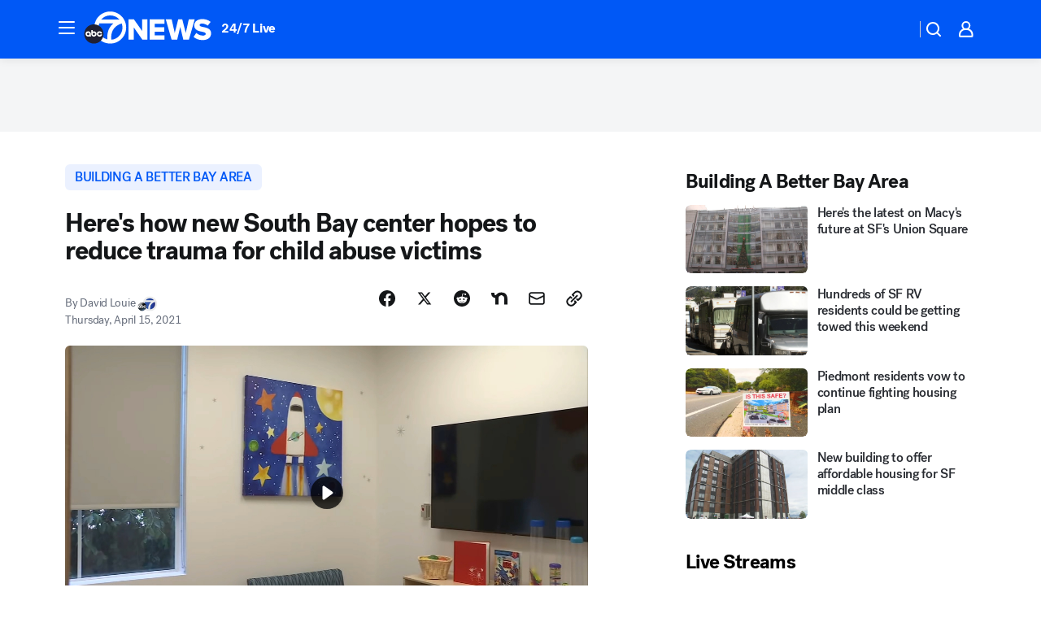

--- FILE ---
content_type: text/html; charset=utf-8
request_url: https://abc7news.com/post/child-sexual-abuse-santa-clara-county-advocacy-center-statistics/10517791/?userab=kfsn_web_player-447*variant_b_kfsn_dmp-1861
body_size: 63347
content:

        <!DOCTYPE html>
        <html lang="en" lang="en">
            <head>
                <!-- ABCOTV | be9ff8970103 | 6300 | 1a422318bb21002629bbff48ac15b7e6e14b8da7 | abc7news.com | Fri, 07 Nov 2025 09:58:48 GMT -->
                <meta charSet="utf-8" />
                <meta name="viewport" content="initial-scale=1.0, maximum-scale=3.0, user-scalable=yes" />
                <meta http-equiv="x-ua-compatible" content="IE=edge,chrome=1" />
                <meta property="og:locale" content="en_US" />
                <link href="https://cdn.abcotvs.net/abcotv" rel="preconnect" crossorigin />
                
                <link data-react-helmet="true" rel="alternate" hreflang="en" href="https://abc7news.com/post/child-sexual-abuse-santa-clara-county-advocacy-center-statistics/10517791/"/><link data-react-helmet="true" rel="shortcut icon" href="https://cdn.abcotvs.net/abcotv/assets/news/kgo/images/logos/favicon.ico"/><link data-react-helmet="true" rel="manifest" href="/manifest.json"/><link data-react-helmet="true" rel="alternate" href="//abc7news.com/feed/" title="ABC7 San Francisco RSS" type="application/rss+xml"/><link data-react-helmet="true" rel="alternate" href="android-app://com.abclocal.kgo.news/http/abc7news.com/story/10517791"/><link data-react-helmet="true" rel="canonical" href="https://abc7news.com/post/child-sexual-abuse-santa-clara-county-advocacy-center-statistics/10517791/"/><link data-react-helmet="true" rel="amphtml" href="https://abc7news.com/amp/post/child-sexual-abuse-santa-clara-county-advocacy-center-statistics/10517791/"/><link data-react-helmet="true" href="//assets-cdn.abcotvs.net/abcotv/1a422318bb21-release-11-05-2025.3/client/abcotv/css/fusion-b48c747b.css" rel="stylesheet"/><link data-react-helmet="true" href="//assets-cdn.abcotvs.net/abcotv/1a422318bb21-release-11-05-2025.3/client/abcotv/css/7987-3f6c1b98.css" rel="stylesheet"/><link data-react-helmet="true" href="//assets-cdn.abcotvs.net/abcotv/1a422318bb21-release-11-05-2025.3/client/abcotv/css/abcotv-fecb128a.css" rel="stylesheet"/><link data-react-helmet="true" href="//assets-cdn.abcotvs.net/abcotv/1a422318bb21-release-11-05-2025.3/client/abcotv/css/4037-607b0835.css" rel="stylesheet"/><link data-react-helmet="true" href="//assets-cdn.abcotvs.net/abcotv/1a422318bb21-release-11-05-2025.3/client/abcotv/css/1058-7debb770.css" rel="stylesheet"/><link data-react-helmet="true" href="//assets-cdn.abcotvs.net/abcotv/1a422318bb21-release-11-05-2025.3/client/abcotv/css/prism-story-73c28dc3.css" rel="stylesheet"/>
                <script>
                    window.__dataLayer = {"helpersEnabled":true,"page":{},"pzn":{},"site":{"device":"desktop","portal":"news"},"visitor":{}},
                        consentToken = window.localStorage.getItem('consentToken');

                    if (consentToken) {
                        console.log('consentToken', JSON.parse(consentToken))
                        window.__dataLayer.visitor = { consent : JSON.parse(consentToken) }; 
                    }
                </script>
                <script src="https://dcf.espn.com/TWDC-DTCI/prod/Bootstrap.js"></script>
                <link rel="preload" as="font" href="https://s.abcnews.com/assets/dtci/fonts/post-grotesk/PostGrotesk-Book.woff2" crossorigin>
<link rel="preload" as="font" href="https://s.abcnews.com/assets/dtci/fonts/post-grotesk/PostGrotesk-Bold.woff2" crossorigin>
<link rel="preload" as="font" href="https://s.abcnews.com/assets/dtci/fonts/post-grotesk/PostGrotesk-Medium.woff2" crossorigin>
<link rel="preload" as="font" href="https://s.abcnews.com/assets/dtci/fonts/klim/tiempos/TiemposText-Regular.woff2" crossorigin>
                <script src="//assets-cdn.abcotvs.net/abcotv/1a422318bb21-release-11-05-2025.3/client/abcotv/runtime-d906375c.js" defer></script><script src="//assets-cdn.abcotvs.net/abcotv/1a422318bb21-release-11-05-2025.3/client/abcotv/7987-f890c75e.js" defer></script><script src="//assets-cdn.abcotvs.net/abcotv/1a422318bb21-release-11-05-2025.3/client/abcotv/507-c7ed365d.js" defer></script><script src="//assets-cdn.abcotvs.net/abcotv/1a422318bb21-release-11-05-2025.3/client/abcotv/7299-5f94dbfe.js" defer></script><script src="//assets-cdn.abcotvs.net/abcotv/1a422318bb21-release-11-05-2025.3/client/abcotv/2561-2bebf93f.js" defer></script><script src="//assets-cdn.abcotvs.net/abcotv/1a422318bb21-release-11-05-2025.3/client/abcotv/8494-c13544f0.js" defer></script><script src="//assets-cdn.abcotvs.net/abcotv/1a422318bb21-release-11-05-2025.3/client/abcotv/2433-6b3fc2ed.js" defer></script><script src="//assets-cdn.abcotvs.net/abcotv/1a422318bb21-release-11-05-2025.3/client/abcotv/4037-0a28bbfa.js" defer></script><script src="//assets-cdn.abcotvs.net/abcotv/1a422318bb21-release-11-05-2025.3/client/abcotv/8317-93d27075.js" defer></script><script src="//assets-cdn.abcotvs.net/abcotv/1a422318bb21-release-11-05-2025.3/client/abcotv/1361-d883eebc.js" defer></script><script src="//assets-cdn.abcotvs.net/abcotv/1a422318bb21-release-11-05-2025.3/client/abcotv/8115-0ce0b856.js" defer></script><script src="//assets-cdn.abcotvs.net/abcotv/1a422318bb21-release-11-05-2025.3/client/abcotv/9156-d2d46d93.js" defer></script><script src="//assets-cdn.abcotvs.net/abcotv/1a422318bb21-release-11-05-2025.3/client/abcotv/1837-d6b24a22.js" defer></script><script src="//assets-cdn.abcotvs.net/abcotv/1a422318bb21-release-11-05-2025.3/client/abcotv/3167-de689ce3.js" defer></script><script src="//assets-cdn.abcotvs.net/abcotv/1a422318bb21-release-11-05-2025.3/client/abcotv/8561-9678c453.js" defer></script><script src="//assets-cdn.abcotvs.net/abcotv/1a422318bb21-release-11-05-2025.3/client/abcotv/1058-0410d2e7.js" defer></script>
                <link rel="prefetch" href="//assets-cdn.abcotvs.net/abcotv/1a422318bb21-release-11-05-2025.3/client/abcotv/_manifest.js" as="script" /><link rel="prefetch" href="//assets-cdn.abcotvs.net/abcotv/1a422318bb21-release-11-05-2025.3/client/abcotv/abcotv-216a4e55.js" as="script" />
<link rel="prefetch" href="//assets-cdn.abcotvs.net/abcotv/1a422318bb21-release-11-05-2025.3/client/abcotv/prism-story-1b7cb519.js" as="script" />
                <title data-react-helmet="true">New Child Advocacy Center to ease trauma for Santa Clara County child abuse victims - ABC7 San Francisco</title>
                <meta data-react-helmet="true" name="description" content="A $6 million investment to create a new Child Advocacy Center in Santa Clara County is focused on reducing stress on young people already traumatized as victims of physical or sexual abuse."/><meta data-react-helmet="true" name="keywords" content="child sexual abuse, santa clara county, child advocacy center, child abuse statistics, sexual abuse, physical abuse, report child abuse, what is child abuse, child abuse prevention , 10517791"/><meta data-react-helmet="true" name="tags" content="building-a-better-bay-area,child-abuse,sex-abuse-against-children,sex-abuse,abuse,santa-clara-county,investigation,San-Jose"/><meta data-react-helmet="true" name="apple-itunes-app" content="app-id=407314068, affiliate-data=ct=kgo-smart-banner&amp;pt=302756, app-argument=https://abc7news.com/story/10517791"/><meta data-react-helmet="true" property="fb:app_id" content="479764485457445"/><meta data-react-helmet="true" property="fb:pages" content="57427307078"/><meta data-react-helmet="true" property="og:site_name" content="ABC7 San Francisco"/><meta data-react-helmet="true" property="og:url" content="https://abc7news.com/post/child-sexual-abuse-santa-clara-county-advocacy-center-statistics/10517791/"/><meta data-react-helmet="true" property="og:title" content="Here&#x27;s how new South Bay center hopes to reduce trauma for child abuse victims"/><meta data-react-helmet="true" property="og:description" content="&quot;Having all of the partners under the same roof to provide a team approach for investigations will help reduce the trauma to children and families of having to be interviewed and re-interviewed multiple times by three to five different partners.&quot;"/><meta data-react-helmet="true" property="og:image" content="https://cdn.abcotvs.com/dip/images/10517914_041521-kgo-childrens-center-img.jpg?w=1600"/><meta data-react-helmet="true" property="og:type" content="article"/><meta data-react-helmet="true" name="twitter:site" content="@abc7newsbayarea"/><meta data-react-helmet="true" name="twitter:creator" content="@abc7newsbayarea"/><meta data-react-helmet="true" name="twitter:url" content="https://abc7news.com/post/child-sexual-abuse-santa-clara-county-advocacy-center-statistics/10517791/"/><meta data-react-helmet="true" name="twitter:title" content="Here&#x27;s how new South Bay center hopes to reduce trauma for child abuse victims"/><meta data-react-helmet="true" name="twitter:description" content="&quot;Having all of the partners under the same roof to provide a team approach for investigations will help reduce the trauma to children and families of having to be interviewed and re-interviewed multiple times by three to five different partners.&quot;"/><meta data-react-helmet="true" name="twitter:card" content="summary_large_image"/><meta data-react-helmet="true" name="twitter:image" content="https://cdn.abcotvs.com/dip/images/10517914_041521-kgo-childrens-center-img.jpg?w=1600"/><meta data-react-helmet="true" name="twitter:app:name:iphone" content="kgo"/><meta data-react-helmet="true" name="twitter:app:id:iphone" content="407314068"/><meta data-react-helmet="true" name="twitter:app:name:googleplay" content="kgo"/><meta data-react-helmet="true" name="twitter:app:id:googleplay" content="com.abclocal.kgo.news"/><meta data-react-helmet="true" property="article:published_time" content="2021-04-15T23:41:00Z"/><meta data-react-helmet="true" property="article:modified_time" content="2021-04-15T23:42:08Z"/><meta data-react-helmet="true" property="article:section" content="crime-safety"/><meta data-react-helmet="true" name="title" content="Here&#x27;s how new South Bay center hopes to reduce trauma for child abuse victims"/><meta data-react-helmet="true" name="medium" content="website"/><meta data-react-helmet="true" name="robots" content="max-image-preview:large"/>
                <script data-react-helmet="true" src="https://scripts.webcontentassessor.com/scripts/2861618ebeedab55aff63bbcff53232e80cba13d83492d335b72e228e566d16d"></script><script data-react-helmet="true" type="application/ld+json">{"@context":"http://schema.org/","@type":"NewsArticle","mainEntityOfPage":{"@id":"https://abc7news.com/post/child-sexual-abuse-santa-clara-county-advocacy-center-statistics/10517791/","@type":"WebPage"},"about":[{"name":" building a better bay area","@type":"Thing"}],"author":[{"name":"David Louie","@type":"Person"}],"dateline":"SANTA CLARA COUNTY, Calif. (KGO)","dateModified":"2021-04-15T23:42:08.000Z","datePublished":"2021-04-15T23:42:11.000Z","headline":"Here's how new South Bay center hopes to reduce trauma for child abuse victims","mentions":[{"name":" SAN JOSE","@type":"Thing"},{"name":" BUILDING A BETTER BAY AREA","@type":"Thing"},{"name":" CHILD ABUSE","@type":"Thing"},{"name":" SEX ABUSE AGAINST CHILDREN","@type":"Thing"},{"name":" SEX ABUSE","@type":"Thing"},{"name":" ABUSE","@type":"Thing"},{"name":" SANTA CLARA COUNTY","@type":"Thing"},{"name":" INVESTIGATION","@type":"Thing"}],"publisher":{"name":"","logo":{"url":"","width":0,"height":0,"@type":"ImageObject"},"@type":"Organization"}}</script>
                
                <script data-rum-type="legacy" data-rum-pct="100">(() => {function gc(n){n=document.cookie.match("(^|;) ?"+n+"=([^;]*)(;|$)");return n?n[2]:null}function sc(n){document.cookie=n}function smpl(n){n/=100;return!!n&&Math.random()<=n}var _nr=!1,_nrCookie=gc("_nr");null!==_nrCookie?"1"===_nrCookie&&(_nr=!0):smpl(100)?(_nr=!0,sc("_nr=1; path=/")):(_nr=!1,sc("_nr=0; path=/"));_nr && (() => {;window.NREUM||(NREUM={});NREUM.init={distributed_tracing:{enabled:true},privacy:{cookies_enabled:true},ajax:{deny_list:["bam.nr-data.net"]}};;NREUM.info = {"beacon":"bam.nr-data.net","errorBeacon":"bam.nr-data.net","sa":1,"licenseKey":"5985ced6ff","applicationID":"367459870"};__nr_require=function(t,e,n){function r(n){if(!e[n]){var o=e[n]={exports:{}};t[n][0].call(o.exports,function(e){var o=t[n][1][e];return r(o||e)},o,o.exports)}return e[n].exports}if("function"==typeof __nr_require)return __nr_require;for(var o=0;o<n.length;o++)r(n[o]);return r}({1:[function(t,e,n){function r(t){try{s.console&&console.log(t)}catch(e){}}var o,i=t("ee"),a=t(31),s={};try{o=localStorage.getItem("__nr_flags").split(","),console&&"function"==typeof console.log&&(s.console=!0,o.indexOf("dev")!==-1&&(s.dev=!0),o.indexOf("nr_dev")!==-1&&(s.nrDev=!0))}catch(c){}s.nrDev&&i.on("internal-error",function(t){r(t.stack)}),s.dev&&i.on("fn-err",function(t,e,n){r(n.stack)}),s.dev&&(r("NR AGENT IN DEVELOPMENT MODE"),r("flags: "+a(s,function(t,e){return t}).join(", ")))},{}],2:[function(t,e,n){function r(t,e,n,r,s){try{l?l-=1:o(s||new UncaughtException(t,e,n),!0)}catch(f){try{i("ierr",[f,c.now(),!0])}catch(d){}}return"function"==typeof u&&u.apply(this,a(arguments))}function UncaughtException(t,e,n){this.message=t||"Uncaught error with no additional information",this.sourceURL=e,this.line=n}function o(t,e){var n=e?null:c.now();i("err",[t,n])}var i=t("handle"),a=t(32),s=t("ee"),c=t("loader"),f=t("gos"),u=window.onerror,d=!1,p="nr@seenError";if(!c.disabled){var l=0;c.features.err=!0,t(1),window.onerror=r;try{throw new Error}catch(h){"stack"in h&&(t(14),t(13),"addEventListener"in window&&t(7),c.xhrWrappable&&t(15),d=!0)}s.on("fn-start",function(t,e,n){d&&(l+=1)}),s.on("fn-err",function(t,e,n){d&&!n[p]&&(f(n,p,function(){return!0}),this.thrown=!0,o(n))}),s.on("fn-end",function(){d&&!this.thrown&&l>0&&(l-=1)}),s.on("internal-error",function(t){i("ierr",[t,c.now(),!0])})}},{}],3:[function(t,e,n){var r=t("loader");r.disabled||(r.features.ins=!0)},{}],4:[function(t,e,n){function r(){U++,L=g.hash,this[u]=y.now()}function o(){U--,g.hash!==L&&i(0,!0);var t=y.now();this[h]=~~this[h]+t-this[u],this[d]=t}function i(t,e){E.emit("newURL",[""+g,e])}function a(t,e){t.on(e,function(){this[e]=y.now()})}var s="-start",c="-end",f="-body",u="fn"+s,d="fn"+c,p="cb"+s,l="cb"+c,h="jsTime",m="fetch",v="addEventListener",w=window,g=w.location,y=t("loader");if(w[v]&&y.xhrWrappable&&!y.disabled){var x=t(11),b=t(12),E=t(9),R=t(7),O=t(14),T=t(8),S=t(15),P=t(10),M=t("ee"),C=M.get("tracer"),N=t(23);t(17),y.features.spa=!0;var L,U=0;M.on(u,r),b.on(p,r),P.on(p,r),M.on(d,o),b.on(l,o),P.on(l,o),M.buffer([u,d,"xhr-resolved"]),R.buffer([u]),O.buffer(["setTimeout"+c,"clearTimeout"+s,u]),S.buffer([u,"new-xhr","send-xhr"+s]),T.buffer([m+s,m+"-done",m+f+s,m+f+c]),E.buffer(["newURL"]),x.buffer([u]),b.buffer(["propagate",p,l,"executor-err","resolve"+s]),C.buffer([u,"no-"+u]),P.buffer(["new-jsonp","cb-start","jsonp-error","jsonp-end"]),a(T,m+s),a(T,m+"-done"),a(P,"new-jsonp"),a(P,"jsonp-end"),a(P,"cb-start"),E.on("pushState-end",i),E.on("replaceState-end",i),w[v]("hashchange",i,N(!0)),w[v]("load",i,N(!0)),w[v]("popstate",function(){i(0,U>1)},N(!0))}},{}],5:[function(t,e,n){function r(){var t=new PerformanceObserver(function(t,e){var n=t.getEntries();s(v,[n])});try{t.observe({entryTypes:["resource"]})}catch(e){}}function o(t){if(s(v,[window.performance.getEntriesByType(w)]),window.performance["c"+p])try{window.performance[h](m,o,!1)}catch(t){}else try{window.performance[h]("webkit"+m,o,!1)}catch(t){}}function i(t){}if(window.performance&&window.performance.timing&&window.performance.getEntriesByType){var a=t("ee"),s=t("handle"),c=t(14),f=t(13),u=t(6),d=t(23),p="learResourceTimings",l="addEventListener",h="removeEventListener",m="resourcetimingbufferfull",v="bstResource",w="resource",g="-start",y="-end",x="fn"+g,b="fn"+y,E="bstTimer",R="pushState",O=t("loader");if(!O.disabled){O.features.stn=!0,t(9),"addEventListener"in window&&t(7);var T=NREUM.o.EV;a.on(x,function(t,e){var n=t[0];n instanceof T&&(this.bstStart=O.now())}),a.on(b,function(t,e){var n=t[0];n instanceof T&&s("bst",[n,e,this.bstStart,O.now()])}),c.on(x,function(t,e,n){this.bstStart=O.now(),this.bstType=n}),c.on(b,function(t,e){s(E,[e,this.bstStart,O.now(),this.bstType])}),f.on(x,function(){this.bstStart=O.now()}),f.on(b,function(t,e){s(E,[e,this.bstStart,O.now(),"requestAnimationFrame"])}),a.on(R+g,function(t){this.time=O.now(),this.startPath=location.pathname+location.hash}),a.on(R+y,function(t){s("bstHist",[location.pathname+location.hash,this.startPath,this.time])}),u()?(s(v,[window.performance.getEntriesByType("resource")]),r()):l in window.performance&&(window.performance["c"+p]?window.performance[l](m,o,d(!1)):window.performance[l]("webkit"+m,o,d(!1))),document[l]("scroll",i,d(!1)),document[l]("keypress",i,d(!1)),document[l]("click",i,d(!1))}}},{}],6:[function(t,e,n){e.exports=function(){return"PerformanceObserver"in window&&"function"==typeof window.PerformanceObserver}},{}],7:[function(t,e,n){function r(t){for(var e=t;e&&!e.hasOwnProperty(u);)e=Object.getPrototypeOf(e);e&&o(e)}function o(t){s.inPlace(t,[u,d],"-",i)}function i(t,e){return t[1]}var a=t("ee").get("events"),s=t("wrap-function")(a,!0),c=t("gos"),f=XMLHttpRequest,u="addEventListener",d="removeEventListener";e.exports=a,"getPrototypeOf"in Object?(r(document),r(window),r(f.prototype)):f.prototype.hasOwnProperty(u)&&(o(window),o(f.prototype)),a.on(u+"-start",function(t,e){var n=t[1];if(null!==n&&("function"==typeof n||"object"==typeof n)){var r=c(n,"nr@wrapped",function(){function t(){if("function"==typeof n.handleEvent)return n.handleEvent.apply(n,arguments)}var e={object:t,"function":n}[typeof n];return e?s(e,"fn-",null,e.name||"anonymous"):n});this.wrapped=t[1]=r}}),a.on(d+"-start",function(t){t[1]=this.wrapped||t[1]})},{}],8:[function(t,e,n){function r(t,e,n){var r=t[e];"function"==typeof r&&(t[e]=function(){var t=i(arguments),e={};o.emit(n+"before-start",[t],e);var a;e[m]&&e[m].dt&&(a=e[m].dt);var s=r.apply(this,t);return o.emit(n+"start",[t,a],s),s.then(function(t){return o.emit(n+"end",[null,t],s),t},function(t){throw o.emit(n+"end",[t],s),t})})}var o=t("ee").get("fetch"),i=t(32),a=t(31);e.exports=o;var s=window,c="fetch-",f=c+"body-",u=["arrayBuffer","blob","json","text","formData"],d=s.Request,p=s.Response,l=s.fetch,h="prototype",m="nr@context";d&&p&&l&&(a(u,function(t,e){r(d[h],e,f),r(p[h],e,f)}),r(s,"fetch",c),o.on(c+"end",function(t,e){var n=this;if(e){var r=e.headers.get("content-length");null!==r&&(n.rxSize=r),o.emit(c+"done",[null,e],n)}else o.emit(c+"done",[t],n)}))},{}],9:[function(t,e,n){var r=t("ee").get("history"),o=t("wrap-function")(r);e.exports=r;var i=window.history&&window.history.constructor&&window.history.constructor.prototype,a=window.history;i&&i.pushState&&i.replaceState&&(a=i),o.inPlace(a,["pushState","replaceState"],"-")},{}],10:[function(t,e,n){function r(t){function e(){f.emit("jsonp-end",[],l),t.removeEventListener("load",e,c(!1)),t.removeEventListener("error",n,c(!1))}function n(){f.emit("jsonp-error",[],l),f.emit("jsonp-end",[],l),t.removeEventListener("load",e,c(!1)),t.removeEventListener("error",n,c(!1))}var r=t&&"string"==typeof t.nodeName&&"script"===t.nodeName.toLowerCase();if(r){var o="function"==typeof t.addEventListener;if(o){var a=i(t.src);if(a){var d=s(a),p="function"==typeof d.parent[d.key];if(p){var l={};u.inPlace(d.parent,[d.key],"cb-",l),t.addEventListener("load",e,c(!1)),t.addEventListener("error",n,c(!1)),f.emit("new-jsonp",[t.src],l)}}}}}function o(){return"addEventListener"in window}function i(t){var e=t.match(d);return e?e[1]:null}function a(t,e){var n=t.match(l),r=n[1],o=n[3];return o?a(o,e[r]):e[r]}function s(t){var e=t.match(p);return e&&e.length>=3?{key:e[2],parent:a(e[1],window)}:{key:t,parent:window}}var c=t(23),f=t("ee").get("jsonp"),u=t("wrap-function")(f);if(e.exports=f,o()){var d=/[?&](?:callback|cb)=([^&#]+)/,p=/(.*).([^.]+)/,l=/^(w+)(.|$)(.*)$/,h=["appendChild","insertBefore","replaceChild"];Node&&Node.prototype&&Node.prototype.appendChild?u.inPlace(Node.prototype,h,"dom-"):(u.inPlace(HTMLElement.prototype,h,"dom-"),u.inPlace(HTMLHeadElement.prototype,h,"dom-"),u.inPlace(HTMLBodyElement.prototype,h,"dom-")),f.on("dom-start",function(t){r(t[0])})}},{}],11:[function(t,e,n){var r=t("ee").get("mutation"),o=t("wrap-function")(r),i=NREUM.o.MO;e.exports=r,i&&(window.MutationObserver=function(t){return this instanceof i?new i(o(t,"fn-")):i.apply(this,arguments)},MutationObserver.prototype=i.prototype)},{}],12:[function(t,e,n){function r(t){var e=i.context(),n=s(t,"executor-",e,null,!1),r=new f(n);return i.context(r).getCtx=function(){return e},r}var o=t("wrap-function"),i=t("ee").get("promise"),a=t("ee").getOrSetContext,s=o(i),c=t(31),f=NREUM.o.PR;e.exports=i,f&&(window.Promise=r,["all","race"].forEach(function(t){var e=f[t];f[t]=function(n){function r(t){return function(){i.emit("propagate",[null,!o],a,!1,!1),o=o||!t}}var o=!1;c(n,function(e,n){Promise.resolve(n).then(r("all"===t),r(!1))});var a=e.apply(f,arguments),s=f.resolve(a);return s}}),["resolve","reject"].forEach(function(t){var e=f[t];f[t]=function(t){var n=e.apply(f,arguments);return t!==n&&i.emit("propagate",[t,!0],n,!1,!1),n}}),f.prototype["catch"]=function(t){return this.then(null,t)},f.prototype=Object.create(f.prototype,{constructor:{value:r}}),c(Object.getOwnPropertyNames(f),function(t,e){try{r[e]=f[e]}catch(n){}}),o.wrapInPlace(f.prototype,"then",function(t){return function(){var e=this,n=o.argsToArray.apply(this,arguments),r=a(e);r.promise=e,n[0]=s(n[0],"cb-",r,null,!1),n[1]=s(n[1],"cb-",r,null,!1);var c=t.apply(this,n);return r.nextPromise=c,i.emit("propagate",[e,!0],c,!1,!1),c}}),i.on("executor-start",function(t){t[0]=s(t[0],"resolve-",this,null,!1),t[1]=s(t[1],"resolve-",this,null,!1)}),i.on("executor-err",function(t,e,n){t[1](n)}),i.on("cb-end",function(t,e,n){i.emit("propagate",[n,!0],this.nextPromise,!1,!1)}),i.on("propagate",function(t,e,n){this.getCtx&&!e||(this.getCtx=function(){if(t instanceof Promise)var e=i.context(t);return e&&e.getCtx?e.getCtx():this})}),r.toString=function(){return""+f})},{}],13:[function(t,e,n){var r=t("ee").get("raf"),o=t("wrap-function")(r),i="equestAnimationFrame";e.exports=r,o.inPlace(window,["r"+i,"mozR"+i,"webkitR"+i,"msR"+i],"raf-"),r.on("raf-start",function(t){t[0]=o(t[0],"fn-")})},{}],14:[function(t,e,n){function r(t,e,n){t[0]=a(t[0],"fn-",null,n)}function o(t,e,n){this.method=n,this.timerDuration=isNaN(t[1])?0:+t[1],t[0]=a(t[0],"fn-",this,n)}var i=t("ee").get("timer"),a=t("wrap-function")(i),s="setTimeout",c="setInterval",f="clearTimeout",u="-start",d="-";e.exports=i,a.inPlace(window,[s,"setImmediate"],s+d),a.inPlace(window,[c],c+d),a.inPlace(window,[f,"clearImmediate"],f+d),i.on(c+u,r),i.on(s+u,o)},{}],15:[function(t,e,n){function r(t,e){d.inPlace(e,["onreadystatechange"],"fn-",s)}function o(){var t=this,e=u.context(t);t.readyState>3&&!e.resolved&&(e.resolved=!0,u.emit("xhr-resolved",[],t)),d.inPlace(t,y,"fn-",s)}function i(t){x.push(t),m&&(E?E.then(a):w?w(a):(R=-R,O.data=R))}function a(){for(var t=0;t<x.length;t++)r([],x[t]);x.length&&(x=[])}function s(t,e){return e}function c(t,e){for(var n in t)e[n]=t[n];return e}t(7);var f=t("ee"),u=f.get("xhr"),d=t("wrap-function")(u),p=t(23),l=NREUM.o,h=l.XHR,m=l.MO,v=l.PR,w=l.SI,g="readystatechange",y=["onload","onerror","onabort","onloadstart","onloadend","onprogress","ontimeout"],x=[];e.exports=u;var b=window.XMLHttpRequest=function(t){var e=new h(t);try{u.emit("new-xhr",[e],e),e.addEventListener(g,o,p(!1))}catch(n){try{u.emit("internal-error",[n])}catch(r){}}return e};if(c(h,b),b.prototype=h.prototype,d.inPlace(b.prototype,["open","send"],"-xhr-",s),u.on("send-xhr-start",function(t,e){r(t,e),i(e)}),u.on("open-xhr-start",r),m){var E=v&&v.resolve();if(!w&&!v){var R=1,O=document.createTextNode(R);new m(a).observe(O,{characterData:!0})}}else f.on("fn-end",function(t){t[0]&&t[0].type===g||a()})},{}],16:[function(t,e,n){function r(t){if(!s(t))return null;var e=window.NREUM;if(!e.loader_config)return null;var n=(e.loader_config.accountID||"").toString()||null,r=(e.loader_config.agentID||"").toString()||null,f=(e.loader_config.trustKey||"").toString()||null;if(!n||!r)return null;var h=l.generateSpanId(),m=l.generateTraceId(),v=Date.now(),w={spanId:h,traceId:m,timestamp:v};return(t.sameOrigin||c(t)&&p())&&(w.traceContextParentHeader=o(h,m),w.traceContextStateHeader=i(h,v,n,r,f)),(t.sameOrigin&&!u()||!t.sameOrigin&&c(t)&&d())&&(w.newrelicHeader=a(h,m,v,n,r,f)),w}function o(t,e){return"00-"+e+"-"+t+"-01"}function i(t,e,n,r,o){var i=0,a="",s=1,c="",f="";return o+"@nr="+i+"-"+s+"-"+n+"-"+r+"-"+t+"-"+a+"-"+c+"-"+f+"-"+e}function a(t,e,n,r,o,i){var a="btoa"in window&&"function"==typeof window.btoa;if(!a)return null;var s={v:[0,1],d:{ty:"Browser",ac:r,ap:o,id:t,tr:e,ti:n}};return i&&r!==i&&(s.d.tk=i),btoa(JSON.stringify(s))}function s(t){return f()&&c(t)}function c(t){var e=!1,n={};if("init"in NREUM&&"distributed_tracing"in NREUM.init&&(n=NREUM.init.distributed_tracing),t.sameOrigin)e=!0;else if(n.allowed_origins instanceof Array)for(var r=0;r<n.allowed_origins.length;r++){var o=h(n.allowed_origins[r]);if(t.hostname===o.hostname&&t.protocol===o.protocol&&t.port===o.port){e=!0;break}}return e}function f(){return"init"in NREUM&&"distributed_tracing"in NREUM.init&&!!NREUM.init.distributed_tracing.enabled}function u(){return"init"in NREUM&&"distributed_tracing"in NREUM.init&&!!NREUM.init.distributed_tracing.exclude_newrelic_header}function d(){return"init"in NREUM&&"distributed_tracing"in NREUM.init&&NREUM.init.distributed_tracing.cors_use_newrelic_header!==!1}function p(){return"init"in NREUM&&"distributed_tracing"in NREUM.init&&!!NREUM.init.distributed_tracing.cors_use_tracecontext_headers}var l=t(28),h=t(18);e.exports={generateTracePayload:r,shouldGenerateTrace:s}},{}],17:[function(t,e,n){function r(t){var e=this.params,n=this.metrics;if(!this.ended){this.ended=!0;for(var r=0;r<p;r++)t.removeEventListener(d[r],this.listener,!1);return e.protocol&&"data"===e.protocol?void g("Ajax/DataUrl/Excluded"):void(e.aborted||(n.duration=a.now()-this.startTime,this.loadCaptureCalled||4!==t.readyState?null==e.status&&(e.status=0):i(this,t),n.cbTime=this.cbTime,s("xhr",[e,n,this.startTime,this.endTime,"xhr"],this)))}}function o(t,e){var n=c(e),r=t.params;r.hostname=n.hostname,r.port=n.port,r.protocol=n.protocol,r.host=n.hostname+":"+n.port,r.pathname=n.pathname,t.parsedOrigin=n,t.sameOrigin=n.sameOrigin}function i(t,e){t.params.status=e.status;var n=v(e,t.lastSize);if(n&&(t.metrics.rxSize=n),t.sameOrigin){var r=e.getResponseHeader("X-NewRelic-App-Data");r&&(t.params.cat=r.split(", ").pop())}t.loadCaptureCalled=!0}var a=t("loader");if(a.xhrWrappable&&!a.disabled){var s=t("handle"),c=t(18),f=t(16).generateTracePayload,u=t("ee"),d=["load","error","abort","timeout"],p=d.length,l=t("id"),h=t(24),m=t(22),v=t(19),w=t(23),g=t(25).recordSupportability,y=NREUM.o.REQ,x=window.XMLHttpRequest;a.features.xhr=!0,t(15),t(8),u.on("new-xhr",function(t){var e=this;e.totalCbs=0,e.called=0,e.cbTime=0,e.end=r,e.ended=!1,e.xhrGuids={},e.lastSize=null,e.loadCaptureCalled=!1,e.params=this.params||{},e.metrics=this.metrics||{},t.addEventListener("load",function(n){i(e,t)},w(!1)),h&&(h>34||h<10)||t.addEventListener("progress",function(t){e.lastSize=t.loaded},w(!1))}),u.on("open-xhr-start",function(t){this.params={method:t[0]},o(this,t[1]),this.metrics={}}),u.on("open-xhr-end",function(t,e){"loader_config"in NREUM&&"xpid"in NREUM.loader_config&&this.sameOrigin&&e.setRequestHeader("X-NewRelic-ID",NREUM.loader_config.xpid);var n=f(this.parsedOrigin);if(n){var r=!1;n.newrelicHeader&&(e.setRequestHeader("newrelic",n.newrelicHeader),r=!0),n.traceContextParentHeader&&(e.setRequestHeader("traceparent",n.traceContextParentHeader),n.traceContextStateHeader&&e.setRequestHeader("tracestate",n.traceContextStateHeader),r=!0),r&&(this.dt=n)}}),u.on("send-xhr-start",function(t,e){var n=this.metrics,r=t[0],o=this;if(n&&r){var i=m(r);i&&(n.txSize=i)}this.startTime=a.now(),this.listener=function(t){try{"abort"!==t.type||o.loadCaptureCalled||(o.params.aborted=!0),("load"!==t.type||o.called===o.totalCbs&&(o.onloadCalled||"function"!=typeof e.onload))&&o.end(e)}catch(n){try{u.emit("internal-error",[n])}catch(r){}}};for(var s=0;s<p;s++)e.addEventListener(d[s],this.listener,w(!1))}),u.on("xhr-cb-time",function(t,e,n){this.cbTime+=t,e?this.onloadCalled=!0:this.called+=1,this.called!==this.totalCbs||!this.onloadCalled&&"function"==typeof n.onload||this.end(n)}),u.on("xhr-load-added",function(t,e){var n=""+l(t)+!!e;this.xhrGuids&&!this.xhrGuids[n]&&(this.xhrGuids[n]=!0,this.totalCbs+=1)}),u.on("xhr-load-removed",function(t,e){var n=""+l(t)+!!e;this.xhrGuids&&this.xhrGuids[n]&&(delete this.xhrGuids[n],this.totalCbs-=1)}),u.on("xhr-resolved",function(){this.endTime=a.now()}),u.on("addEventListener-end",function(t,e){e instanceof x&&"load"===t[0]&&u.emit("xhr-load-added",[t[1],t[2]],e)}),u.on("removeEventListener-end",function(t,e){e instanceof x&&"load"===t[0]&&u.emit("xhr-load-removed",[t[1],t[2]],e)}),u.on("fn-start",function(t,e,n){e instanceof x&&("onload"===n&&(this.onload=!0),("load"===(t[0]&&t[0].type)||this.onload)&&(this.xhrCbStart=a.now()))}),u.on("fn-end",function(t,e){this.xhrCbStart&&u.emit("xhr-cb-time",[a.now()-this.xhrCbStart,this.onload,e],e)}),u.on("fetch-before-start",function(t){function e(t,e){var n=!1;return e.newrelicHeader&&(t.set("newrelic",e.newrelicHeader),n=!0),e.traceContextParentHeader&&(t.set("traceparent",e.traceContextParentHeader),e.traceContextStateHeader&&t.set("tracestate",e.traceContextStateHeader),n=!0),n}var n,r=t[1]||{};"string"==typeof t[0]?n=t[0]:t[0]&&t[0].url?n=t[0].url:window.URL&&t[0]&&t[0]instanceof URL&&(n=t[0].href),n&&(this.parsedOrigin=c(n),this.sameOrigin=this.parsedOrigin.sameOrigin);var o=f(this.parsedOrigin);if(o&&(o.newrelicHeader||o.traceContextParentHeader))if("string"==typeof t[0]||window.URL&&t[0]&&t[0]instanceof URL){var i={};for(var a in r)i[a]=r[a];i.headers=new Headers(r.headers||{}),e(i.headers,o)&&(this.dt=o),t.length>1?t[1]=i:t.push(i)}else t[0]&&t[0].headers&&e(t[0].headers,o)&&(this.dt=o)}),u.on("fetch-start",function(t,e){this.params={},this.metrics={},this.startTime=a.now(),this.dt=e,t.length>=1&&(this.target=t[0]),t.length>=2&&(this.opts=t[1]);var n,r=this.opts||{},i=this.target;if("string"==typeof i?n=i:"object"==typeof i&&i instanceof y?n=i.url:window.URL&&"object"==typeof i&&i instanceof URL&&(n=i.href),o(this,n),"data"!==this.params.protocol){var s=(""+(i&&i instanceof y&&i.method||r.method||"GET")).toUpperCase();this.params.method=s,this.txSize=m(r.body)||0}}),u.on("fetch-done",function(t,e){if(this.endTime=a.now(),this.params||(this.params={}),"data"===this.params.protocol)return void g("Ajax/DataUrl/Excluded");this.params.status=e?e.status:0;var n;"string"==typeof this.rxSize&&this.rxSize.length>0&&(n=+this.rxSize);var r={txSize:this.txSize,rxSize:n,duration:a.now()-this.startTime};s("xhr",[this.params,r,this.startTime,this.endTime,"fetch"],this)})}},{}],18:[function(t,e,n){var r={};e.exports=function(t){if(t in r)return r[t];if(0===(t||"").indexOf("data:"))return{protocol:"data"};var e=document.createElement("a"),n=window.location,o={};e.href=t,o.port=e.port;var i=e.href.split("://");!o.port&&i[1]&&(o.port=i[1].split("/")[0].split("@").pop().split(":")[1]),o.port&&"0"!==o.port||(o.port="https"===i[0]?"443":"80"),o.hostname=e.hostname||n.hostname,o.pathname=e.pathname,o.protocol=i[0],"/"!==o.pathname.charAt(0)&&(o.pathname="/"+o.pathname);var a=!e.protocol||":"===e.protocol||e.protocol===n.protocol,s=e.hostname===document.domain&&e.port===n.port;return o.sameOrigin=a&&(!e.hostname||s),"/"===o.pathname&&(r[t]=o),o}},{}],19:[function(t,e,n){function r(t,e){var n=t.responseType;return"json"===n&&null!==e?e:"arraybuffer"===n||"blob"===n||"json"===n?o(t.response):"text"===n||""===n||void 0===n?o(t.responseText):void 0}var o=t(22);e.exports=r},{}],20:[function(t,e,n){function r(){}function o(t,e,n,r){return function(){return u.recordSupportability("API/"+e+"/called"),i(t+e,[f.now()].concat(s(arguments)),n?null:this,r),n?void 0:this}}var i=t("handle"),a=t(31),s=t(32),c=t("ee").get("tracer"),f=t("loader"),u=t(25),d=NREUM;"undefined"==typeof window.newrelic&&(newrelic=d);var p=["setPageViewName","setCustomAttribute","setErrorHandler","finished","addToTrace","inlineHit","addRelease"],l="api-",h=l+"ixn-";a(p,function(t,e){d[e]=o(l,e,!0,"api")}),d.addPageAction=o(l,"addPageAction",!0),d.setCurrentRouteName=o(l,"routeName",!0),e.exports=newrelic,d.interaction=function(){return(new r).get()};var m=r.prototype={createTracer:function(t,e){var n={},r=this,o="function"==typeof e;return i(h+"tracer",[f.now(),t,n],r),function(){if(c.emit((o?"":"no-")+"fn-start",[f.now(),r,o],n),o)try{return e.apply(this,arguments)}catch(t){throw c.emit("fn-err",[arguments,this,t],n),t}finally{c.emit("fn-end",[f.now()],n)}}}};a("actionText,setName,setAttribute,save,ignore,onEnd,getContext,end,get".split(","),function(t,e){m[e]=o(h,e)}),newrelic.noticeError=function(t,e){"string"==typeof t&&(t=new Error(t)),u.recordSupportability("API/noticeError/called"),i("err",[t,f.now(),!1,e])}},{}],21:[function(t,e,n){function r(t){if(NREUM.init){for(var e=NREUM.init,n=t.split("."),r=0;r<n.length-1;r++)if(e=e[n[r]],"object"!=typeof e)return;return e=e[n[n.length-1]]}}e.exports={getConfiguration:r}},{}],22:[function(t,e,n){e.exports=function(t){if("string"==typeof t&&t.length)return t.length;if("object"==typeof t){if("undefined"!=typeof ArrayBuffer&&t instanceof ArrayBuffer&&t.byteLength)return t.byteLength;if("undefined"!=typeof Blob&&t instanceof Blob&&t.size)return t.size;if(!("undefined"!=typeof FormData&&t instanceof FormData))try{return JSON.stringify(t).length}catch(e){return}}}},{}],23:[function(t,e,n){var r=!1;try{var o=Object.defineProperty({},"passive",{get:function(){r=!0}});window.addEventListener("testPassive",null,o),window.removeEventListener("testPassive",null,o)}catch(i){}e.exports=function(t){return r?{passive:!0,capture:!!t}:!!t}},{}],24:[function(t,e,n){var r=0,o=navigator.userAgent.match(/Firefox[/s](d+.d+)/);o&&(r=+o[1]),e.exports=r},{}],25:[function(t,e,n){function r(t,e){var n=[a,t,{name:t},e];return i("storeMetric",n,null,"api"),n}function o(t,e){var n=[s,t,{name:t},e];return i("storeEventMetrics",n,null,"api"),n}var i=t("handle"),a="sm",s="cm";e.exports={constants:{SUPPORTABILITY_METRIC:a,CUSTOM_METRIC:s},recordSupportability:r,recordCustom:o}},{}],26:[function(t,e,n){function r(){return s.exists&&performance.now?Math.round(performance.now()):(i=Math.max((new Date).getTime(),i))-a}function o(){return i}var i=(new Date).getTime(),a=i,s=t(33);e.exports=r,e.exports.offset=a,e.exports.getLastTimestamp=o},{}],27:[function(t,e,n){function r(t,e){var n=t.getEntries();n.forEach(function(t){"first-paint"===t.name?l("timing",["fp",Math.floor(t.startTime)]):"first-contentful-paint"===t.name&&l("timing",["fcp",Math.floor(t.startTime)])})}function o(t,e){var n=t.getEntries();if(n.length>0){var r=n[n.length-1];if(f&&f<r.startTime)return;var o=[r],i=a({});i&&o.push(i),l("lcp",o)}}function i(t){t.getEntries().forEach(function(t){t.hadRecentInput||l("cls",[t])})}function a(t){var e=navigator.connection||navigator.mozConnection||navigator.webkitConnection;if(e)return e.type&&(t["net-type"]=e.type),e.effectiveType&&(t["net-etype"]=e.effectiveType),e.rtt&&(t["net-rtt"]=e.rtt),e.downlink&&(t["net-dlink"]=e.downlink),t}function s(t){if(t instanceof w&&!y){var e=Math.round(t.timeStamp),n={type:t.type};a(n),e<=h.now()?n.fid=h.now()-e:e>h.offset&&e<=Date.now()?(e-=h.offset,n.fid=h.now()-e):e=h.now(),y=!0,l("timing",["fi",e,n])}}function c(t){"hidden"===t&&(f=h.now(),l("pageHide",[f]))}if(!("init"in NREUM&&"page_view_timing"in NREUM.init&&"enabled"in NREUM.init.page_view_timing&&NREUM.init.page_view_timing.enabled===!1)){var f,u,d,p,l=t("handle"),h=t("loader"),m=t(30),v=t(23),w=NREUM.o.EV;if("PerformanceObserver"in window&&"function"==typeof window.PerformanceObserver){u=new PerformanceObserver(r);try{u.observe({entryTypes:["paint"]})}catch(g){}d=new PerformanceObserver(o);try{d.observe({entryTypes:["largest-contentful-paint"]})}catch(g){}p=new PerformanceObserver(i);try{p.observe({type:"layout-shift",buffered:!0})}catch(g){}}if("addEventListener"in document){var y=!1,x=["click","keydown","mousedown","pointerdown","touchstart"];x.forEach(function(t){document.addEventListener(t,s,v(!1))})}m(c)}},{}],28:[function(t,e,n){function r(){function t(){return e?15&e[n++]:16*Math.random()|0}var e=null,n=0,r=window.crypto||window.msCrypto;r&&r.getRandomValues&&(e=r.getRandomValues(new Uint8Array(31)));for(var o,i="xxxxxxxx-xxxx-4xxx-yxxx-xxxxxxxxxxxx",a="",s=0;s<i.length;s++)o=i[s],"x"===o?a+=t().toString(16):"y"===o?(o=3&t()|8,a+=o.toString(16)):a+=o;return a}function o(){return a(16)}function i(){return a(32)}function a(t){function e(){return n?15&n[r++]:16*Math.random()|0}var n=null,r=0,o=window.crypto||window.msCrypto;o&&o.getRandomValues&&Uint8Array&&(n=o.getRandomValues(new Uint8Array(t)));for(var i=[],a=0;a<t;a++)i.push(e().toString(16));return i.join("")}e.exports={generateUuid:r,generateSpanId:o,generateTraceId:i}},{}],29:[function(t,e,n){function r(t,e){if(!o)return!1;if(t!==o)return!1;if(!e)return!0;if(!i)return!1;for(var n=i.split("."),r=e.split("."),a=0;a<r.length;a++)if(r[a]!==n[a])return!1;return!0}var o=null,i=null,a=/Version\/(\S+)\s+Safari/;if(navigator.userAgent){var s=navigator.userAgent,c=s.match(a);c&&s.indexOf("Chrome")===-1&&s.indexOf("Chromium")===-1&&(o="Safari",i=c[1])}e.exports={agent:o,version:i,match:r}},{}],30:[function(t,e,n){function r(t){function e(){t(s&&document[s]?document[s]:document[i]?"hidden":"visible")}"addEventListener"in document&&a&&document.addEventListener(a,e,o(!1))}var o=t(23);e.exports=r;var i,a,s;"undefined"!=typeof document.hidden?(i="hidden",a="visibilitychange",s="visibilityState"):"undefined"!=typeof document.msHidden?(i="msHidden",a="msvisibilitychange"):"undefined"!=typeof document.webkitHidden&&(i="webkitHidden",a="webkitvisibilitychange",s="webkitVisibilityState")},{}],31:[function(t,e,n){function r(t,e){var n=[],r="",i=0;for(r in t)o.call(t,r)&&(n[i]=e(r,t[r]),i+=1);return n}var o=Object.prototype.hasOwnProperty;e.exports=r},{}],32:[function(t,e,n){function r(t,e,n){e||(e=0),"undefined"==typeof n&&(n=t?t.length:0);for(var r=-1,o=n-e||0,i=Array(o<0?0:o);++r<o;)i[r]=t[e+r];return i}e.exports=r},{}],33:[function(t,e,n){e.exports={exists:"undefined"!=typeof window.performance&&window.performance.timing&&"undefined"!=typeof window.performance.timing.navigationStart}},{}],ee:[function(t,e,n){function r(){}function o(t){function e(t){return t&&t instanceof r?t:t?f(t,c,a):a()}function n(n,r,o,i,a){if(a!==!1&&(a=!0),!l.aborted||i){t&&a&&t(n,r,o);for(var s=e(o),c=m(n),f=c.length,u=0;u<f;u++)c[u].apply(s,r);var p=d[y[n]];return p&&p.push([x,n,r,s]),s}}function i(t,e){g[t]=m(t).concat(e)}function h(t,e){var n=g[t];if(n)for(var r=0;r<n.length;r++)n[r]===e&&n.splice(r,1)}function m(t){return g[t]||[]}function v(t){return p[t]=p[t]||o(n)}function w(t,e){l.aborted||u(t,function(t,n){e=e||"feature",y[n]=e,e in d||(d[e]=[])})}var g={},y={},x={on:i,addEventListener:i,removeEventListener:h,emit:n,get:v,listeners:m,context:e,buffer:w,abort:s,aborted:!1};return x}function i(t){return f(t,c,a)}function a(){return new r}function s(){(d.api||d.feature)&&(l.aborted=!0,d=l.backlog={})}var c="nr@context",f=t("gos"),u=t(31),d={},p={},l=e.exports=o();e.exports.getOrSetContext=i,l.backlog=d},{}],gos:[function(t,e,n){function r(t,e,n){if(o.call(t,e))return t[e];var r=n();if(Object.defineProperty&&Object.keys)try{return Object.defineProperty(t,e,{value:r,writable:!0,enumerable:!1}),r}catch(i){}return t[e]=r,r}var o=Object.prototype.hasOwnProperty;e.exports=r},{}],handle:[function(t,e,n){function r(t,e,n,r){o.buffer([t],r),o.emit(t,e,n)}var o=t("ee").get("handle");e.exports=r,r.ee=o},{}],id:[function(t,e,n){function r(t){var e=typeof t;return!t||"object"!==e&&"function"!==e?-1:t===window?0:a(t,i,function(){return o++})}var o=1,i="nr@id",a=t("gos");e.exports=r},{}],loader:[function(t,e,n){function r(){if(!T++){var t=O.info=NREUM.info,e=m.getElementsByTagName("script")[0];if(setTimeout(f.abort,3e4),!(t&&t.licenseKey&&t.applicationID&&e))return f.abort();c(E,function(e,n){t[e]||(t[e]=n)});var n=a();s("mark",["onload",n+O.offset],null,"api"),s("timing",["load",n]);var r=m.createElement("script");0===t.agent.indexOf("http://")||0===t.agent.indexOf("https://")?r.src=t.agent:r.src=l+"://"+t.agent,e.parentNode.insertBefore(r,e)}}function o(){"complete"===m.readyState&&i()}function i(){s("mark",["domContent",a()+O.offset],null,"api")}var a=t(26),s=t("handle"),c=t(31),f=t("ee"),u=t(29),d=t(21),p=t(23),l=d.getConfiguration("ssl")===!1?"http":"https",h=window,m=h.document,v="addEventListener",w="attachEvent",g=h.XMLHttpRequest,y=g&&g.prototype,x=!1;NREUM.o={ST:setTimeout,SI:h.setImmediate,CT:clearTimeout,XHR:g,REQ:h.Request,EV:h.Event,PR:h.Promise,MO:h.MutationObserver};var b=""+location,E={beacon:"bam.nr-data.net",errorBeacon:"bam.nr-data.net",agent:"js-agent.newrelic.com/nr-spa-1216.min.js"},R=g&&y&&y[v]&&!/CriOS/.test(navigator.userAgent),O=e.exports={offset:a.getLastTimestamp(),now:a,origin:b,features:{},xhrWrappable:R,userAgent:u,disabled:x};if(!x){t(20),t(27),m[v]?(m[v]("DOMContentLoaded",i,p(!1)),h[v]("load",r,p(!1))):(m[w]("onreadystatechange",o),h[w]("onload",r)),s("mark",["firstbyte",a.getLastTimestamp()],null,"api");var T=0}},{}],"wrap-function":[function(t,e,n){function r(t,e){function n(e,n,r,c,f){function nrWrapper(){var i,a,u,p;try{a=this,i=d(arguments),u="function"==typeof r?r(i,a):r||{}}catch(l){o([l,"",[i,a,c],u],t)}s(n+"start",[i,a,c],u,f);try{return p=e.apply(a,i)}catch(h){throw s(n+"err",[i,a,h],u,f),h}finally{s(n+"end",[i,a,p],u,f)}}return a(e)?e:(n||(n=""),nrWrapper[p]=e,i(e,nrWrapper,t),nrWrapper)}function r(t,e,r,o,i){r||(r="");var s,c,f,u="-"===r.charAt(0);for(f=0;f<e.length;f++)c=e[f],s=t[c],a(s)||(t[c]=n(s,u?c+r:r,o,c,i))}function s(n,r,i,a){if(!h||e){var s=h;h=!0;try{t.emit(n,r,i,e,a)}catch(c){o([c,n,r,i],t)}h=s}}return t||(t=u),n.inPlace=r,n.flag=p,n}function o(t,e){e||(e=u);try{e.emit("internal-error",t)}catch(n){}}function i(t,e,n){if(Object.defineProperty&&Object.keys)try{var r=Object.keys(t);return r.forEach(function(n){Object.defineProperty(e,n,{get:function(){return t[n]},set:function(e){return t[n]=e,e}})}),e}catch(i){o([i],n)}for(var a in t)l.call(t,a)&&(e[a]=t[a]);return e}function a(t){return!(t&&t instanceof Function&&t.apply&&!t[p])}function s(t,e){var n=e(t);return n[p]=t,i(t,n,u),n}function c(t,e,n){var r=t[e];t[e]=s(r,n)}function f(){for(var t=arguments.length,e=new Array(t),n=0;n<t;++n)e[n]=arguments[n];return e}var u=t("ee"),d=t(32),p="nr@original",l=Object.prototype.hasOwnProperty,h=!1;e.exports=r,e.exports.wrapFunction=s,e.exports.wrapInPlace=c,e.exports.argsToArray=f},{}]},{},["loader",2,17,5,3,4]);;NREUM.info={"beacon":"bam.nr-data.net","errorBeacon":"bam.nr-data.net","sa":1,"licenseKey":"8d01ff17d1","applicationID":"415461361"}})();})();</script>
                <link href="//assets-cdn.abcotvs.net" rel="preconnect" />
                <link href="https://cdn.abcotvs.net/abcotv" rel="preconnect" crossorigin />
                <script>(function(){function a(a){var b,c=g.floor(65535*g.random()).toString(16);for(b=4-c.length;0<b;b--)c="0"+c;return a=(String()+a).substring(0,4),!Number.isNaN(parseInt(a,16))&&a.length?a+c.substr(a.length):c}function b(){var a=c(window.location.hostname);return a?"."+a:".go.com"}function c(a=""){var b=a.match(/[^.]+(?:.com?(?:.[a-z]{2})?|(?:.[a-z]+))?$/i);if(b&&b.length)return b[0].replace(/:[0-9]+$/,"")}function d(a,b,c,d,g,h){var i,j=!1;if(f.test(c)&&(c=c.replace(f,""),j=!0),!a||/^(?:expires|max-age|path|domain|secure)$/i.test(a))return!1;if(i=a+"="+b,g&&g instanceof Date&&(i+="; expires="+g.toUTCString()),c&&(i+="; domain="+c),d&&(i+="; path="+d),h&&(i+="; secure"),document.cookie=i,j){var k="www"+(/^./.test(c)?"":".")+c;e(a,k,d||"")}return!0}function e(a,b,c){return document.cookie=encodeURIComponent(a)+"=; expires=Thu, 01 Jan 1970 00:00:00 GMT"+(b?"; domain="+b:"")+(c?"; path="+c:""),!0}var f=/^.?www/,g=Math;(function(a){for(var b,d=a+"=",e=document.cookie.split(";"),f=0;f<e.length;f++){for(b=e[f];" "===b.charAt(0);)b=b.substring(1,b.length);if(0===b.indexOf(d))return b.substring(d.length,b.length)}return null})("SWID")||function(a){if(a){var c=new Date(Date.now());c.setFullYear(c.getFullYear()+1),d("SWID",a,b(),"/",c)}}(function(){return String()+a()+a()+"-"+a()+"-"+a("4")+"-"+a((g.floor(10*g.random())%4+8).toString(16))+"-"+a()+a()+a()}())})();</script>
            </head>
            <body class="">
                
                <div id="abcotv"><div id="fitt-analytics"><div class="bp-mobileMDPlus bp-mobileLGPlus bp-tabletPlus bp-desktopPlus bp-desktopLGPlus"><div class="wrapper prism-story"><div id="themeProvider" class="theme-light "><section class="nav sticky topzero"><header class="VZTD lZur JhJDA tomuH qpSyx crEfr duUVQ "><div id="NavigationContainer" class="VZTD nkdHX mLASH OfbiZ gbxlc OAKIS OrkQb sHsPe lqtkC glxIO HfYhe vUYNV McMna WtEci pdYhu seFhp "><div class="VZTD ZaRVE URqSb "><div id="NavigationMenu" class="UbGlr awXxV lZur QNwmF SrhIT CSJky fKGaR MELDj bwJpP oFbxM sCAKu JmqhH LNPNz XedOc INRRi zyWBh HZYdm KUWLd ghwbF " aria-expanded="false" aria-label="Site Menu" role="button" tabindex="0"><div id="NavigationMenuIcon" class="xwYCG chWWz xItUF awXxV lZur dnyYA SGbxA CSJky klTtn TqWpy hDYpx LEjY VMTsP AqjSi krKko MdvlB SwrCi PMtn qNrLC PriDW HkWF oFFrS kGyAC "></div></div><div class="VZTD mLASH "><a href="https://abc7news.com/" aria-label="ABC7 San Francisco homepage"><img class="Hxa-d QNwmF CKa-dw " src="https://cdn.abcotvs.net/abcotv/assets/news/global/images/feature-header/kgo-lg.svg"/><img class="Hxa-d NzyJW hyWKA BKvsz " src="https://cdn.abcotvs.net/abcotv/assets/news/global/images/feature-header/kgo-sm.svg"/></a></div><div class="feature-nav-local"><div class="VZTD HNQqj ZaRVE "><span class="NzyJW bfzCU OlYnP vtZdS BnAMJ ioHuy QbACp vLCTF AyXGx ubOdK WtEci FfVOu seFhp "><a class="Ihhcd glfEG fCZkS hfDkF rUrN QNwmF eXeQK wzfDA kZHXs Mwuoo QdTjf ubOdK ACtel FfVOu hBmQi " href="https://abc7news.com/watch/live/">24/7 Live</a></span><span class="NzyJW bfzCU OlYnP vtZdS BnAMJ ioHuy QbACp vLCTF AyXGx ubOdK WtEci FfVOu seFhp "><a class="Ihhcd glfEG fCZkS hfDkF rUrN QNwmF eXeQK wzfDA kZHXs Mwuoo QdTjf ubOdK ACtel FfVOu hBmQi " href="https://abc7news.com/san-francisco/">San Francisco</a></span><span class="NzyJW bfzCU OlYnP vtZdS BnAMJ ioHuy QbACp vLCTF AyXGx ubOdK WtEci FfVOu seFhp "><a class="Ihhcd glfEG fCZkS hfDkF rUrN QNwmF eXeQK wzfDA kZHXs Mwuoo QdTjf ubOdK ACtel FfVOu hBmQi " href="https://abc7news.com/east-bay/">East Bay</a></span><span class="NzyJW bfzCU OlYnP vtZdS BnAMJ ioHuy QbACp vLCTF AyXGx ubOdK WtEci FfVOu seFhp "><a class="Ihhcd glfEG fCZkS hfDkF rUrN QNwmF eXeQK wzfDA kZHXs Mwuoo QdTjf ubOdK ACtel FfVOu hBmQi " href="https://abc7news.com/south-bay/">South Bay</a></span><span class="NzyJW bfzCU OlYnP vtZdS BnAMJ ioHuy QbACp vLCTF AyXGx ubOdK WtEci FfVOu seFhp "><a class="Ihhcd glfEG fCZkS hfDkF rUrN QNwmF eXeQK wzfDA kZHXs Mwuoo QdTjf ubOdK ACtel FfVOu hBmQi " href="https://abc7news.com/peninsula/">Peninsula</a></span><span class="NzyJW bfzCU OlYnP vtZdS BnAMJ ioHuy QbACp vLCTF AyXGx ubOdK WtEci FfVOu seFhp "><a class="Ihhcd glfEG fCZkS hfDkF rUrN QNwmF eXeQK wzfDA kZHXs Mwuoo QdTjf ubOdK ACtel FfVOu hBmQi " href="https://abc7news.com/north-bay/">North Bay</a></span></div></div><a class="feature-local-expand" href="#"></a></div><div class="VZTD ZaRVE "><div class="VZTD mLASH ZRifP iyxc REstn crufr EfJuX DycYT "><a class="Ihhcd glfEG fCZkS hfDkF rUrN QNwmF VZTD HNQqj tQNjZ wzfDA kZHXs hjGhr vIbgY ubOdK DTlmW FfVOu hBmQi " href="https://abc7news.com/weather/" aria-label="Weather Temperature"><div class="Ihhcd glfEG fCZkS ZfQkn rUrN TJBcA ugxZf WtEci huQUD seFhp "></div><div class="mhCCg QNwmF lZur oRZBf FqYsI RoVHj gSlSZ mZWbG " style="background-image:"></div></a></div><div class="UbGlr awXxV lZur QNwmF mhCCg SrhIT CSJky fCZkS mHilG MELDj bwJpP EmnZP TSHkB JmqhH LNPNz mphTr PwViZ SQFkJ DTlmW GCxLR JrdoJ " role="button" aria-label="Open Search Overlay" tabindex="0"><svg aria-hidden="true" class="prism-Iconography prism-Iconography--menu-search kDSxb xOPbW dlJpw " focusable="false" height="1em" viewBox="0 0 24 24" width="1em" xmlns="http://www.w3.org/2000/svg" xmlns:xlink="http://www.w3.org/1999/xlink"><path fill="currentColor" d="M5 11a6 6 0 1112 0 6 6 0 01-12 0zm6-8a8 8 0 104.906 14.32l3.387 3.387a1 1 0 001.414-1.414l-3.387-3.387A8 8 0 0011 3z"></path></svg></div><a class="UbGlr awXxV lZur QNwmF mhCCg SrhIT CSJky fCZkS mHilG MELDj bwJpP EmnZP TSHkB JmqhH LNPNz mphTr PwViZ SQFkJ DTlmW GCxLR JrdoJ CKa-dw " role="button" aria-label="Open Login Modal" tabindex="0"><svg aria-hidden="true" class="prism-Iconography prism-Iconography--menu-account kDSxb xOPbW dlJpw " focusable="false" height="1em" viewBox="0 0 24 24" width="1em" xmlns="http://www.w3.org/2000/svg" xmlns:xlink="http://www.w3.org/1999/xlink"><path fill="currentColor" d="M8.333 7.444a3.444 3.444 0 116.889 0 3.444 3.444 0 01-6.89 0zm7.144 3.995a5.444 5.444 0 10-7.399 0A8.003 8.003 0 003 18.889v1.288a1.6 1.6 0 001.6 1.6h14.355a1.6 1.6 0 001.6-1.6V18.89a8.003 8.003 0 00-5.078-7.45zm-3.7 1.45H11a6 6 0 00-6 6v.889h13.555v-.89a6 6 0 00-6-6h-.778z"></path></svg></a></div></div></header><div class="lZur OfbiZ gbxlc OAKIS fTMZn sHsPe lqtkC glxIO HfYhe vUYNV "><div class="HtZMI GpQCA SGbxA ihLsD NqeUA oSvsm UzzHi yLif "><div class="guRMk CCrGH gFwTS Bmkuh rUrN McMna ubPuV pdYhu RBrva "><div class="hHgsh "><div class="VNsBw pQZYj ">Welcome, <!-- -->Mickey</div><div class="sqMtM uvrxY IpKpX ">mickey@disney.com</div></div><div class="Ihhcd glfEG CQpHT Ubbuh bmjsw FuEs VKUPl rUrN ICQCm MQZZq oHMPe tRPtl Hffum lqxJM uoxk beHGI uKfvu kZHXs zyWBh HZYdm KUWLd ghwbF " role="button" tabindex="-1" aria-label="Edit Profile">Manage MyDisney Account</div><div class="Ihhcd glfEG xItUF Ubbuh bmjsw FuEs VKUPl rUrN ICQCm tcOR oHMPe tRPtl DUbPY lqxJM bwfeb beHGI uKfvu kZHXs zyWBh HZYdm KUWLd ghwbF " role="link" tabindex="-1" aria-label="Log Out">Log Out</div></div></div></div></section><div class="ScrollSpy_container"><span></span><div id="themeProvider" class="true theme-otv [object Object] jGKow OKxbp KbIPj WiKwf WuOj kFIVo fBVeW VsTDR "><div class="FITT_Article_outer-container dHdHP jLREf zXXje aGO kQjLe vUYNV glxIO " id="FITTArticle" style="--spacing-top:initial;--spacing-bottom:80px;--spacing-compact-top:initial;--spacing-compact-bottom:48px"><div class="pNwJE xZCNW WDwAI rbeIr tPakT HymbH JHrzh YppdR " data-testid="prism-sticky-ad"><div data-testid="prism-ad-wrapper" style="min-height:90px;transition:min-height 0.3s linear 0s" data-ad-placeholder="true"><div data-box-type="fitt-adbox-fitt-article-top-banner" data-testid="prism-ad"><div class="Ad fitt-article-top-banner  ad-slot  " data-slot-type="fitt-article-top-banner" data-slot-kvps="pos=fitt-article-top-banner"></div></div></div></div><div class="FITT_Article_main VZTD UeCOM jIRH oimqG DjbQm UwdmX Xmrlz ReShI KaJdY lqtkC ssImf HfYhe RTHNs kQjLe " data-testid="prism-GridContainer"><div class="Kiog kNVGM nvpSA qwdi bmjsw " data-testid="prism-GridRow"><div class="theme-e FITT_Article_main__body oBTii mrzah " data-testid="prism-GridColumn" style="--grid-column-span-xxs:var(--grid-columns);--grid-column-span-xs:var(--grid-columns);--grid-column-span-sm:var(--grid-columns);--grid-column-span-md:20;--grid-column-span-lg:14;--grid-column-span-xl:14;--grid-column-span-xxl:14;--grid-column-start-xxs:auto;--grid-column-start-xs:auto;--grid-column-start-sm:auto;--grid-column-start-md:3;--grid-column-start-lg:0;--grid-column-start-xl:0;--grid-column-start-xxl:2"><div style="--spacing-top:40px;--spacing-bottom:32px;--spacing-child-top:initial;--spacing-child-bottom:24px;--spacing-firstChild-top:initial;--spacing-firstChild-bottom:initial;--spacing-lastChild-top:initial;--spacing-lastChild-bottom:initial;--spacing-compact-top:24px;--spacing-compact-bottom:32px;--spacing-firstChild-compact-top:initial;--spacing-firstChild-compact-bottom:initial;--spacing-child-compact-top:initial;--spacing-child-compact-bottom:24px;--spacing-lastChild-compact-top:initial;--spacing-lastChild-compact-bottom:initial" class="dHdHP jLREf zXXje aGO eCClZ nTLv jLsYA gmuro TOSFd VmeZt sCkVm hkQai wGrlE MUuGM fciaN qQjt DhNVo Tgcqk IGLAf tWjkv "><div class=" " data-testid="prism-badge-tag-wrapper"><div class="IKUxI xFOBK YsVzB NuCDJ fMJDZ ZCNuU tZcZX JuzoE "><div class="jVJih nAZp " data-testid="prism-tags"><ul class="VZTD UeCOM dAmzA ltDkr qBPOY uoPjL "><li class=" "><a class="theme-iPcRv theme-HReFq mLASH egFzk qXWHA ScoIf zYXIH jIRH wNxoc OJpwZ eqFg wSPfd ofvJb bMrzT LaUnX EgONj ibBnq kyjTO lvyBv aANqO aNnIu GDslh LjPJo RpDvg YYtC rTpcz EDgo SIwmX oIWqB mzm MbcTC sXtkB yayQB vXSTR ENhiS dQa-Du SVBll bpBbX GpQCA tuAKv xTell wdAqb ZqGqs LVAIE TnrRA uECag DcwSV XnBOJ cELRj SUAFz XzYk zkmjG aSyef pFen hoNVj TQOOL Haltu NafGB KpEhF jyjDy kZHqU FZKIw QddLR SKDYB UmcQM giepU cTjQC aRMla MMxXy fFMcX PbMFf hJRbU MRTyf iFJTR koyYF TkdYt DZNRX MALjb VUFMN  " data-testid="prism-Tag" href="/tag/building-a-better-bay-area/" data-pos="0"><span class="QXDKT rGjeC tuAKv iMbiE "> building a better bay area</span></a></li></ul></div></div></div><div class="kCTVx qtHut lqtkC HkWF HfYhe kGyAC " data-testid="prism-headline"><h1 class="vMjAx eeTZd tntuS eHrJ "><span class="gtOSm FbbUW tUtYa vOCwz EQwFq yCufu eEak Qmvg nyTIa SRXVc vzLa jgBfc WXDas CiUCW kqbG zrdEG txGfn ygKVe BbezD UOtxr CVfpq xijV soGRS XgdC sEIlf daWqJ ">Here's how new South Bay center hopes to reduce trauma for child abuse victims</span></h1></div><div class="QHblV nkdHX mHUQ kvZxL hTosT whbOj " data-testid="prism-byline"><div class="VZTD mLASH BQWr OcxMG oJce "><div class="kKfXc ubAkB VZTD rEPuv "><div class="TQPvQ fVlAg HUcap kxY REjk UamUc WxHIR HhZOB yaUf VOJBn KMpjV XSbaH Umfib ukdDD "><span class="tChGB zbFav ">By</span><span>David Louie</span><span><span class="EpNlu ">  </span><span class="YKjhS "><img alt="KGO logo" class="awXxV NDJZt sJeUN IJwXl CfkUa EknAv NwgWd " data-testid="prism-image" draggable="false" src="https://cdn.abcotvs.net/abcotv/static/common/origins/origin-kgo.png"/></span></span></div><div class="VZTD mLASH gpiba "><div class="jTKbV zIIsP ZdbeE xAPpq QtiLO JQYD ">Thursday, April 15, 2021</div></div></div></div><div class="RwkLV Wowzl FokqZ LhXlJ FjRYD toBqx " data-testid="prism-share"><div class="JpUfa aYoBt "><ul class="MZaCt dUXCH nyWZo RnMws Hdwln WBHfo tAchw UDeQM XMkl NUfbq kqfZ "><li class="WEJto "><button aria-label="Share Story on Facebook" class="theme-EWITS mLASH egFzk qXWHA ScoIf ZXRVe jIRH NoTgg CKnnA uklrk nCmVc qWWFI nMRSd YIauu gGlNh ARCOA kyjTO xqlN aANqO aNnIu GDslh LjPJo RpDvg YYtC rTpcz EDgo UVTAB ihLsD niWVk yayQB vXSTR ENhiS dQa-Du kOEGk WMbJE eVJEc TElCQ ZAqMY enocc pJSQ ABRfR aaksc OKklU ATKRo RfOGv neOGk fuOso DwqSE fnpin ArvQf dUniT Mzjkf Niff NKnwO ijAAn dEuPM vwJ JmUFf sgyq cRbVn sBVbK fCfdG oMkBz aOwuK XsORH EgRXa hMVHb LTwlP jJbTO CnYjj TiUFI qeCAC xqvdn JaQpT dAfv PNgfG fIWCu NewES UJNbG EgBCK UvFHa lCCRi XDQHW spAMS TPSuu sbdDW askuE VsLUC YHsrW pYmVc eHvZI qRTXS UOAZi JnwGa pAXEL nKDCU gTRVo iCOvJ znFR hjDDH JboFf OBVry WSzjL sgYaP vMLL tmkuz " data-testid="prism-Network" type="button" aria-expanded="false" aria-haspopup="dialog"><span class="CSJky pdAzW JSFPu "><svg aria-hidden="true" class=" " data-testid="prism-iconography" height="1em" role="presentation" viewBox="0 0 32 32" width="1em" xmlns="http://www.w3.org/2000/svg" xmlns:xlink="http://www.w3.org/1999/xlink" data-icon="social-facebook"><path fill="currentColor" d="M32 16.098C32 7.207 24.837 0 16 0S0 7.207 0 16.098C0 24.133 5.851 30.793 13.5 32V20.751H9.437v-4.653H13.5v-3.547c0-4.035 2.389-6.263 6.043-6.263 1.751 0 3.582.314 3.582.314v3.962h-2.018c-1.988 0-2.607 1.241-2.607 2.514v3.02h4.438l-.709 4.653h-3.728V32c7.649-1.207 13.5-7.867 13.5-15.902z"/></svg></span></button></li><li class="WEJto "><button aria-label="Share Story on X" class="theme-EWITS mLASH egFzk qXWHA ScoIf ZXRVe jIRH NoTgg CKnnA uklrk nCmVc qWWFI nMRSd YIauu gGlNh ARCOA kyjTO xqlN aANqO aNnIu GDslh LjPJo RpDvg YYtC rTpcz EDgo UVTAB ihLsD niWVk yayQB vXSTR ENhiS dQa-Du kOEGk WMbJE eVJEc TElCQ ZAqMY enocc pJSQ ABRfR aaksc OKklU ATKRo RfOGv neOGk fuOso DwqSE fnpin ArvQf dUniT Mzjkf Niff NKnwO ijAAn dEuPM vwJ JmUFf sgyq cRbVn sBVbK fCfdG oMkBz aOwuK XsORH EgRXa hMVHb LTwlP jJbTO CnYjj TiUFI qeCAC xqvdn JaQpT dAfv PNgfG fIWCu NewES UJNbG EgBCK UvFHa lCCRi XDQHW spAMS TPSuu sbdDW askuE VsLUC YHsrW pYmVc eHvZI qRTXS UOAZi JnwGa pAXEL nKDCU gTRVo iCOvJ znFR hjDDH JboFf OBVry WSzjL sgYaP vMLL tmkuz " data-testid="prism-Network" type="button" aria-expanded="false" aria-haspopup="dialog"><span class="CSJky pdAzW JSFPu "><svg aria-hidden="true" class=" " data-testid="prism-iconography" height="1em" role="presentation" viewBox="0 0 32 32" width="1em" xmlns="http://www.w3.org/2000/svg" xmlns:xlink="http://www.w3.org/1999/xlink" data-icon="social-x"><path fill="currentColor" d="M23.668 4h4.089l-8.933 10.21 10.509 13.894h-8.23l-6.445-8.427-7.375 8.427H3.191l9.555-10.921L2.665 4h8.436l5.826 7.702L23.664 4zm-1.437 21.657h2.266L9.874 6.319H7.443l14.791 19.338z"/></svg></span></button></li><li class="WEJto "><button aria-label="Share Story on Reddit" class="theme-EWITS mLASH egFzk qXWHA ScoIf ZXRVe jIRH NoTgg CKnnA uklrk nCmVc qWWFI nMRSd YIauu gGlNh ARCOA kyjTO xqlN aANqO aNnIu GDslh LjPJo RpDvg YYtC rTpcz EDgo UVTAB ihLsD niWVk yayQB vXSTR ENhiS dQa-Du kOEGk WMbJE eVJEc TElCQ ZAqMY enocc pJSQ ABRfR aaksc OKklU ATKRo RfOGv neOGk fuOso DwqSE fnpin ArvQf dUniT Mzjkf Niff NKnwO ijAAn dEuPM vwJ JmUFf sgyq cRbVn sBVbK fCfdG oMkBz aOwuK XsORH EgRXa hMVHb LTwlP jJbTO CnYjj TiUFI qeCAC xqvdn JaQpT dAfv PNgfG fIWCu NewES UJNbG EgBCK UvFHa lCCRi XDQHW spAMS TPSuu sbdDW askuE VsLUC YHsrW pYmVc eHvZI qRTXS UOAZi JnwGa pAXEL nKDCU gTRVo iCOvJ znFR hjDDH JboFf OBVry WSzjL sgYaP vMLL tmkuz " data-testid="prism-Network" type="button" aria-expanded="false" aria-haspopup="dialog"><span class="CSJky pdAzW JSFPu "><svg aria-hidden="true" class=" " data-testid="prism-iconography" height="1em" role="presentation" viewBox="0 0 32 32" width="1em" xmlns="http://www.w3.org/2000/svg" xmlns:xlink="http://www.w3.org/1999/xlink" data-icon="social-reddit"><path fill="currentColor" d="M20.3 16.2c-.6-.2-1.3-.1-1.7.3-.5.5-.6 1.1-.3 1.7.2.6.8 1 1.5 1v.1c.2 0 .4 0 .6-.1.2-.1.4-.2.5-.4.2-.2.3-.3.3-.5.1-.2.1-.4.1-.6 0-.7-.4-1.3-1-1.5zM19.7 21.3c-.1 0-.2 0-.3.1-.2.2-.5.3-.8.5-.3.1-.5.2-.8.3-.3.1-.6.1-.9.2h-1.8c-.3 0-.6-.1-.9-.2-.3-.1-.6-.2-.8-.3-.3-.1-.5-.3-.8-.5-.1-.1-.2-.1-.3-.1-.1 0-.2.1-.3.1v.3c0 .1 0 .2.1.3l.9.6c.3.2.6.3 1 .4.3.1.7.2 1 .2.3 0 .7.1 1.1 0h1.1c.7-.1 1.4-.3 2-.6.3-.2.6-.3.9-.6v.1c.1-.1.1-.2.1-.3 0-.1 0-.2-.1-.3-.2-.1-.3-.2-.4-.2zM13.8 18.2c.2-.6.1-1.3-.3-1.7-.5-.5-1.1-.6-1.7-.3-.6.2-1 .8-1 1.5 0 .2 0 .4.1.6.1.2.2.4.3.5.1.1.3.3.5.3.2.1.4.1.6.1.6 0 1.2-.4 1.5-1z"/><path fill="currentColor" d="M16 0C7.2 0 0 7.2 0 16s7.2 16 16 16 16-7.2 16-16S24.8 0 16 0zm10.6 16.6c-.1.2-.1.4-.3.6-.1.2-.3.4-.4.5-.2.1-.3.3-.5.4v.8c0 3.6-4.2 6.5-9.3 6.5s-9.3-2.9-9.3-6.5v-.2-.4-.2c-.6-.3-1.1-.8-1.3-1.5-.2-.7-.1-1.4.3-1.9.4-.6 1-.9 1.7-1 .7-.1 1.4.2 1.9.6.5-.3.9-.6 1.4-.8l1.5-.6c.5-.2 1.1-.3 1.6-.4.5-.1 1.1-.1 1.7-.1l1.2-5.6c0-.1 0-.1.1-.2 0-.1.1-.1.1-.1.1 0 .1-.1.2-.1h.2l3.9.8c.4-.7 1.2-1 2-.7.7.3 1.2 1.1 1 1.8-.2.8-.9 1.3-1.6 1.3-.8 0-1.4-.6-1.5-1.4l-3.4-.7-1 5c.5 0 1.1.1 1.6.2 1.1.2 2.1.5 3.1 1 .5.2 1 .5 1.4.8.3-.3.7-.5 1.2-.6.4-.1.9 0 1.3.1.4.2.8.5 1 .8.3.4.4.8.4 1.3-.1.1-.2.3-.2.5z"/></svg></span></button></li><li class="WEJto "><button aria-label="Share Story on Nextdoor" class="theme-EWITS mLASH egFzk qXWHA ScoIf ZXRVe jIRH NoTgg CKnnA uklrk nCmVc qWWFI nMRSd YIauu gGlNh ARCOA kyjTO xqlN aANqO aNnIu GDslh LjPJo RpDvg YYtC rTpcz EDgo UVTAB ihLsD niWVk yayQB vXSTR ENhiS dQa-Du kOEGk WMbJE eVJEc TElCQ ZAqMY enocc pJSQ ABRfR aaksc OKklU ATKRo RfOGv neOGk fuOso DwqSE fnpin ArvQf dUniT Mzjkf Niff NKnwO ijAAn dEuPM vwJ JmUFf sgyq cRbVn sBVbK fCfdG oMkBz aOwuK XsORH EgRXa hMVHb LTwlP jJbTO CnYjj TiUFI qeCAC xqvdn JaQpT dAfv PNgfG fIWCu NewES UJNbG EgBCK UvFHa lCCRi XDQHW spAMS TPSuu sbdDW askuE VsLUC YHsrW pYmVc eHvZI qRTXS UOAZi JnwGa pAXEL nKDCU gTRVo iCOvJ znFR hjDDH JboFf OBVry WSzjL sgYaP vMLL tmkuz " data-testid="prism-Network" type="button" aria-expanded="false" aria-haspopup="dialog"><span class="CSJky pdAzW JSFPu "><svg aria-hidden="true" class=" " data-testid="prism-iconography" height="1em" role="presentation" viewBox="0 0 32 32" width="1em" xmlns="http://www.w3.org/2000/svg" xmlns:xlink="http://www.w3.org/1999/xlink" data-icon="social-nextdoor"><path fill="currentColor" d="M14.8 4.994c-1.28.56-3.28 2-4.32 3.2-2.24 2.4-4.08 1.68-4.08-1.6 0-1.68-.4-1.92-3.2-1.92-2.72 0-3.2.24-3.2 1.6 0 3.6 2.16 7.04 5.12 8.08L8 15.394v12.48h6.4v-7.52c0-7.2.08-7.68 2.08-9.2 2.8-2.16 4.72-2.08 7.12.32 1.84 1.76 2 2.56 2 9.2v7.2H32v-7.44c0-8.16-1.2-11.68-4.96-14.4-2.72-2-9.04-2.56-12.24-1.04z"/></svg></span></button></li><li class="WEJto "><button aria-label="Share Story by Email" class="theme-EWITS mLASH egFzk qXWHA ScoIf ZXRVe jIRH NoTgg CKnnA uklrk nCmVc qWWFI nMRSd YIauu gGlNh ARCOA kyjTO xqlN aANqO aNnIu GDslh LjPJo RpDvg YYtC rTpcz EDgo UVTAB ihLsD niWVk yayQB vXSTR ENhiS dQa-Du kOEGk WMbJE eVJEc TElCQ ZAqMY enocc pJSQ ABRfR aaksc OKklU ATKRo RfOGv neOGk fuOso DwqSE fnpin ArvQf dUniT Mzjkf Niff NKnwO ijAAn dEuPM vwJ JmUFf sgyq cRbVn sBVbK fCfdG oMkBz aOwuK XsORH EgRXa hMVHb LTwlP jJbTO CnYjj TiUFI qeCAC xqvdn JaQpT dAfv PNgfG fIWCu NewES UJNbG EgBCK UvFHa lCCRi XDQHW spAMS TPSuu sbdDW askuE VsLUC YHsrW pYmVc eHvZI qRTXS UOAZi JnwGa pAXEL nKDCU gTRVo iCOvJ znFR hjDDH JboFf OBVry WSzjL sgYaP vMLL tmkuz " data-testid="prism-Network" type="button" aria-expanded="false" aria-haspopup="dialog"><span class="CSJky pdAzW JSFPu "><svg aria-hidden="true" class=" " data-testid="prism-iconography" height="1em" role="presentation" viewBox="0 0 39 32" width="1em" xmlns="http://www.w3.org/2000/svg" xmlns:xlink="http://www.w3.org/1999/xlink" data-icon="social-email"><path fill="currentColor" d="M5.092 1.013a5.437 5.437 0 00-1.589.572l.028-.014c-1.447.768-2.42 1.988-2.894 3.625l-.148.507v20.599l.148.508c.58 2 1.931 3.399 3.927 4.066l.553.185h28.812l.587-.185c1.989-.626 3.374-2.048 3.959-4.066l.148-.508V5.703l-.148-.507c-.585-2.018-1.979-3.451-3.959-4.068l-.587-.183-14.21-.012C7.787.924 5.442.937 5.091 1.013zm28.188 3.49c.512.096.836.27 1.209.652.455.468.597.889.599 1.771 0 .651-.014.729-.201 1.108-.11.224-.313.516-.45.649-.196.188-1.676.916-6.994 3.431a2032.113 2032.113 0 00-6.955 3.298 2.081 2.081 0 01-1.296.183 2.756 2.756 0 01-.588-.188l.017.007c-.114-.059-3.243-1.543-6.955-3.3C6.491 9.666 4.864 8.87 4.683 8.692c-.549-.533-.777-1.335-.647-2.274.082-.587.244-.923.62-1.301a1.925 1.925 0 011.067-.592l.012-.002c.487-.108 26.962-.126 27.543-.02zM10.818 15.636c-2.858-1.138-.576-.047 1.71 1.033l5.235 2.225c1.033.386 2.718.348 3.796-.085.206-.084 3.292-1.532 6.859-3.223a910.028 910.028 0 016.601-3.108c.11-.036.116.244.116 6.34-.002 3.824-.028 6.553-.066 6.82-.036.244-.124.562-.199.706-.196.384-.665.823-1.09 1.024l-.372.174H5.703l-.372-.174c-.425-.201-.894-.64-1.09-1.024a2.66 2.66 0 01-.197-.691l-.002-.015c-.073-.507-.092-13.188-.021-13.188.027 0 3.084 1.435 6.796 3.186z"/></svg></span></button></li><li class="WEJto "><div data-testid="prism-NetworkLink"><button aria-label="Copy Link" class="theme-EWITS mLASH egFzk qXWHA ScoIf ZXRVe jIRH NoTgg CKnnA uklrk nCmVc qWWFI nMRSd YIauu gGlNh ARCOA kyjTO xqlN aANqO aNnIu GDslh LjPJo RpDvg YYtC rTpcz EDgo UVTAB ihLsD niWVk yayQB vXSTR ENhiS dQa-Du kOEGk WMbJE eVJEc TElCQ ZAqMY enocc pJSQ ABRfR aaksc OKklU ATKRo RfOGv neOGk fuOso DwqSE fnpin ArvQf dUniT Mzjkf Niff NKnwO ijAAn dEuPM vwJ JmUFf sgyq cRbVn sBVbK fCfdG oMkBz aOwuK XsORH EgRXa hMVHb LTwlP jJbTO CnYjj TiUFI qeCAC xqvdn JaQpT dAfv PNgfG fIWCu NewES UJNbG EgBCK UvFHa lCCRi XDQHW spAMS TPSuu sbdDW askuE VsLUC YHsrW pYmVc eHvZI qRTXS UOAZi JnwGa pAXEL nKDCU gTRVo iCOvJ znFR hjDDH JboFf OBVry WSzjL sgYaP vMLL tmkuz " data-testid="prism-Network" type="button" aria-expanded="false" aria-haspopup="dialog"><span class="CSJky pdAzW JSFPu "><svg aria-hidden="true" class=" " data-testid="prism-iconography" height="1em" role="presentation" viewBox="0 0 1024 1024" width="1em" xmlns="http://www.w3.org/2000/svg" xmlns:xlink="http://www.w3.org/1999/xlink" data-icon="social-link"><path fill="currentColor" d="M672.41 26.47c-50.534 6.963-96.256 26.931-141.619 61.952-16.077 12.39-157.952 152.422-165.581 163.43-6.81 9.779-10.854 24.73-9.37 34.611 2.56 17.459 5.581 21.35 50.893 66.253 39.424 39.117 43.725 42.854 52.122 45.466 19.661 6.144 37.99 1.536 52.48-13.261 9.069-8.804 14.697-21.11 14.697-34.731 0-.804-.02-1.604-.058-2.399l.004.112c-.205-15.974-4.762-23.654-27.29-46.285l-19.968-20.07 53.76-53.504c30.106-30.003 59.853-58.01 67.584-63.642 67.328-49.51 145.306-50.483 217.242-2.714 30.566 20.275 62.054 58.01 76.8 91.955 10.086 23.296 14.08 40.755 15.053 66.355 1.434 38.042-6.707 66.15-28.826 99.226-10.035 14.95-19.507 25.088-69.222 73.728l-57.6 56.422-18.074-17.818c-21.862-21.555-29.03-25.344-47.667-25.344-15.718 0-25.6 3.994-36.352 14.746-9.03 9.041-14.615 21.525-14.615 35.313a49.763 49.763 0 005.427 22.672l-.131-.283c3.533 7.219 13.312 17.971 43.469 47.872 35.021 34.765 39.885 38.963 48.794 42.24 12.544 4.659 24.064 4.659 36.454 0 8.602-3.226 14.746-8.448 51.61-43.93 82.79-79.667 126.874-124.672 138.906-141.875 19.195-27.05 34.204-58.648 43.215-92.685l.458-2.035c5.376-21.862 7.066-36.557 7.066-62.874 0-121.856-83.354-237.261-204.749-283.546-29.412-11.164-63.42-17.628-98.938-17.628-12.682 0-25.171.824-37.417 2.422l1.443-.154zm14.233 263.527c-5.245 1.724-9.766 3.786-14.006 6.275l.336-.182c-5.478 3.123-70.042 66.509-193.638 190.106-153.856 153.805-186.266 186.982-190.157 194.765-9.728 19.405-4.71 39.014 14.438 56.73 13.517 12.544 20.634 15.821 34.304 15.821 8.294 0 13.056-1.024 18.944-4.045 5.683-2.918 59.955-56.115 195.789-192C703.079 406.939 741.376 367.72 744.858 360.705c8.909-17.971 4.045-36.608-14.08-53.862a92.013 92.013 0 00-16.241-12.675l-.399-.228c-5.761-2.914-12.558-4.62-19.755-4.62-2.735 0-5.413.247-8.012.719l.272-.041zm-431.974 79.616c-6.554 3.277-26.47 21.453-76.749 70.093-74.189 71.782-86.989 84.685-100.301 101.325-53.862 67.021-73.83 150.221-55.296 230.4 11.924 48.73 33.599 91.252 62.971 127.245l-.456-.576c14.029 17.254 45.568 46.797 63.744 59.699 33.48 23.373 72.808 41.116 115.203 50.818l2.25.433c15.565 3.328 23.194 3.84 53.965 3.789 33.126-.051 37.376-.41 56.32-4.864 43.827-10.24 80.998-28.006 119.45-57.037 5.632-4.25 45.824-43.11 89.242-86.374 88.73-88.32 88.218-87.654 88.115-109.312-.102-20.326-2.458-23.757-47.309-68.813-46.029-46.234-51.251-49.869-71.987-49.869a38.91 38.91 0 00-2.707-.091 40.21 40.21 0 00-20.22 5.417l.194-.104c-16.606 8.051-27.853 24.78-27.853 44.136v.052-.003c-.102 19.456 3.379 25.651 28.672 51.354l17.664 17.971-57.6 57.242c-44.698 44.39-60.928 59.443-72.346 66.97-17.869 11.776-35.226 19.968-55.45 26.112-13.875 4.25-17.664 4.659-44.186 4.762-26.624.051-30.413-.307-46.08-4.608-35.662-10.657-66.309-28.841-91.373-52.815l.083.079c-30.618-30.208-48.947-61.235-59.341-100.301-3.686-13.926-4.301-19.968-4.301-41.062 0-27.29 2.406-39.68 12.39-63.693 10.906-26.112 22.989-41.626 64.717-82.739a4626.226 4626.226 0 0157.791-56.192l1.754-1.664 20.941-19.814 18.432 18.125c10.24 10.138 21.248 19.354 24.832 20.838 15.155 6.349 31.898 5.99 45.466-.922 3.482-1.792 9.83-7.168 14.182-12.032a46.923 46.923 0 0012.849-32.332 47.67 47.67 0 00-.326-5.572l.021.222c-1.587-17.715-5.478-23.091-46.285-64.051-43.674-43.878-47.718-46.592-69.376-46.592-10.445-.051-14.541.819-21.709 4.352z"/></svg></span></button><div class="xdNAs rMQsN cELo NoeP BtinW YHmbu hWtE "></div></div></li></ul></div></div></div><div class="LeadVideoWrapper"><div class="ScrollSpy_container"><span></span></div><div class="PlaceholderContainer"><div class="PlaceholderFrame"></div><div class="image play-btn"><div class="placeholderWrapper"><div class="withLazyLoading"><img src="[data-uri]" alt="New center aims to ease trauma for South Bay child abuse victims"/></div></div><div class="MediaPlaceholder__Button" role="button" aria-label="Play Video"><svg focusable="false" aria-hidden="true" class="MediaPlaceholder__Icon MediaPlaceholder__Icon--video icon__svg" viewBox="0 0 24 24"><use xlink:href="#icon__controls__play"></use></svg></div></div></div><div class="OTVVideoPlayer StickyVideoPlayer VideoPlayer"><iframe allowfullscreen="" aria-hidden="false" class="absolute-fill" src="about:blank" tabindex="0" title="video.title"></iframe><div class="VideoPlayer--placeholder absolute-fill"><div class="VZTD mLASH jIRH osmqx TmzDJ UbGlr " style="background-image:url(https://cdn.abcotvs.com/dip/images/10517914_041521-kgo-childrens-center-img.jpg)"><div class="Dyf BPJf VZTD mLASH jIRH qixXf mUvtK "><svg aria-hidden="true" class="prism-Iconography prism-Iconography--playerControls-playFilled" focusable="false" height="1.5rem" style="color:#ffffff" viewBox="0 0 32 32" width="1.5rem" xmlns="http://www.w3.org/2000/svg" xmlns:xlink="http://www.w3.org/1999/xlink"><path fill="currentColor" d="M11.828 4.922c-1.324-.945-3.16 0-3.16 1.629v18.89c0 1.63 1.84 2.575 3.164 1.63l13.223-9.466a1.998 1.998 0 00-.004-3.253zm0 0"></path></svg></div></div></div></div><div class="VideoCaption nMMea bNYiy Mjgpa dGwha DDmxa jgKNG RGHCC aBIU eEzcu lZur " data-testid="prism-caption"><div class="HXPPJ barbu yKsXL IzgMt VcHIt uhSzI YGNMU cRAsZ xqMcl QtRul "><span class="hsDdd OOSI GpQCA lZur VlFaz " data-testid="prism-truncate"><span><span class="gtOSm FbbUW tUtYa vOCwz EQwFq yCufu eEak Qmvg nyTIa SRXVc vzLa jgBfc WXDas CiUCW kqbG zrdEG txGfn ygKVe BbezD UOtxr CVfpq xijV soGRS XgdC sEIlf daWqJ ">A $6 million investment to create a new Child Advocacy Center in Santa Clara County is focused on reducing stress on young people already traumatized as victims of physical or sexual abuse.</span></span></span></div></div></div><div class="XQpSH " data-testid="prism-divider"></div><div class="xvlfx ZRifP TKoO eaKKC EcdEg bOdfO qXhdi NFNeu UyHES " data-testid="prism-article-body"><p class="EkqkG IGXmU nlgHS yuUao MvWXB TjIXL aGjvy ebVHC "><span class="oyrPY qlwaB AGxeB  ">SANTA CLARA COUNTY, Calif. (KGO) -- </span>Starting Monday, Santa Clara County is taking a new approach to handling physical and sexual abuse of children.</p><p class="EkqkG IGXmU nlgHS yuUao lqtkC TjIXL aGjvy ">A $6 million investment to create a new Child Advocacy Center is focused on reducing stress on young people already traumatized as victims of physical or sexual abuse. In the past, they would have to go to multiple locations to deal with investigators from police, the district attorney&#x27;s office and social service agencies.</p><p class="EkqkG IGXmU nlgHS yuUao lqtkC TjIXL aGjvy "><strong class="vtkaO ">RESOURCES: <a class="zZygg UbGlr iFzkS qdXbA WCDhQ DbOXS tqUtK GpWVU iJYzE " data-testid="prism-linkbase" href="https://abc7news.com/get-help-with-sexual-assault-rape-and-abuse/4305758/">Get help with sexual assault, rape, and abuse</a></strong></p><p class="EkqkG IGXmU nlgHS yuUao lqtkC TjIXL aGjvy ">&quot;Having all of the partners under the same roof to provide a team approach for investigations will help reduce the trauma to children and families of having to be interviewed and reinterviewed multiple times by three to five different partners,&quot; said Erin O&#x27;Brien, president and CEO of Community Solutions.</p><p class="EkqkG IGXmU nlgHS yuUao lqtkC TjIXL aGjvy ">The key to that will be interview rooms where observers from allied agencies can ask one time the difficult and sometimes disturbing questions of a child&#x27;s physical or sexual abuse.</p><p class="EkqkG IGXmU nlgHS yuUao lqtkC TjIXL aGjvy ">&quot;It&#x27;s going to be recorded so that if it needs to be used in court, it can be used in that place, too,&quot; said Santa Clara County Asst. District Attorney James Gibbons-Shapiro. &quot;It&#x27;s reducing the trend of the child by not having to relieve that trauma again and again and again.&quot;</p><p class="EkqkG IGXmU nlgHS yuUao lqtkC TjIXL aGjvy "><strong class="vtkaO ">RELATED: <a class="zZygg UbGlr iFzkS qdXbA WCDhQ DbOXS tqUtK GpWVU iJYzE " data-testid="prism-linkbase" href="https://abc7news.com/society/how-to-spot-abuse-and-neglect/2952490/">The signs of abuse and neglect to look for</a></strong></p><p class="EkqkG IGXmU nlgHS yuUao lqtkC TjIXL aGjvy ">The number of sexual assault crimes against children increased during the pandemic. The 483 cases last year in Santa Clara County was a 21% increase from the previous year. There is concern that the number will rise in the months ahead.</p><p class="EkqkG IGXmU nlgHS yuUao lqtkC TjIXL aGjvy ">&quot;As we get past this pandemic and we&#x27;re able to go back to our normal lives, sadly there will be more children that will be reporting physical and sexual abuse,&quot; said Santa Clara County District Attorney Jeff Rosen.</p><p class="EkqkG IGXmU nlgHS yuUao lqtkC TjIXL aGjvy "><strong class="vtkaO ">RELATED: <a class="zZygg UbGlr iFzkS qdXbA WCDhQ DbOXS tqUtK GpWVU iJYzE " data-testid="prism-linkbase" href="https://abc7news.com/society/evelyn-yang-writes-book-on-sexual-abuse-shares-personal-story/10502826/">Evelyn Yang authors children&#x27;s book about sexual abuse, shares personal story</a></strong></p><div class="oLzSq QrHMO GbsKS pvsTF EhJPu vPlOC zNYgW OsTsW AMhAA daRVX ISNQ sKyCY eRftA acPPc ebfE nFwaT MCnQE mEeeY SmBjI xegrY VvTxJ iulOd NIuqO zzscu lzDCc aHUBM hbvnu OjMNy eQqcx SVqKB GQmdz jaoD iShaE ONJdw vrZxD OnRTz gbbfF roDbV kRoBe oMlSS gfNzt oJhud eXZcf zhVlX "><div data-testid="prism-ad-wrapper" style="min-height:250px;transition:min-height 0.3s linear 0s" data-ad-placeholder="true"><div data-box-type="fitt-adbox-fitt-article-inline-box" data-testid="prism-ad"><div class="Ad fitt-article-inline-box  ad-slot  " data-slot-type="fitt-article-inline-box" data-slot-kvps="pos=fitt-article-inline-box"></div></div></div></div><p class="EkqkG IGXmU nlgHS yuUao lqtkC TjIXL aGjvy ">Rosen and child advocates say that&#x27;s because children during the pandemic didn&#x27;t have access to trusted adults they are comfortable to confide in.</p><p class="EkqkG IGXmU nlgHS yuUao lqtkC eTIW sUzSN ">The new Santa Clara County center will also provide a specially trained comfort dog for children to play with and to cuddle. That underscores how the focus will be on a comprehensive approach to tend to an abused child&#x27;s physical, mental and emotional healing.</p></div><div><a target="_blank" rel="nofollow" class="MGxcD VTlC VKUPl cheAF vPyIx DeXNe QNycR lBZxT AzQVo " href="/extras/reporttypo?url=https%3A%2F%2Fabc7news.com%2Fpost%2Fchild-sexual-abuse-santa-clara-county-advocacy-center-statistics%2F10517791%2F">Report a correction or typo</a></div><div class="uvrxY zOGtW " style="margin-top:12px">Copyright © 2025 KGO-TV. All Rights Reserved.</div><div><div data-testid="prism-tags"><h2 class="QOIir HJolv pZjYK JKlkC RZhHM ">Related Topics</h2><ul class="VZTD UeCOM dAmzA ltDkr qBPOY uoPjL "><li class=" "><a class="theme-iPcRv theme-HReFq mLASH egFzk qXWHA ScoIf zYXIH jIRH wNxoc OJpwZ eqFg wSPfd ofvJb bMrzT LaUnX EgONj ibBnq kyjTO lvyBv aANqO aNnIu GDslh LjPJo RpDvg YYtC rTpcz EDgo SIwmX oIWqB mzm MbcTC sXtkB yayQB vXSTR ENhiS dQa-Du SVBll bpBbX GpQCA tuAKv xTell wdAqb ZqGqs LVAIE TnrRA uECag DcwSV XnBOJ cELRj SUAFz XzYk zkmjG aSyef pFen hoNVj TQOOL Haltu NafGB KpEhF jyjDy kZHqU FZKIw QddLR SKDYB UmcQM giepU cTjQC aRMla MMxXy fFMcX PbMFf hJRbU MRTyf iFJTR koyYF TkdYt DZNRX MALjb VUFMN  " data-testid="prism-Tag" href="/place/san-jose/" data-pos="0"><span class="QXDKT rGjeC tuAKv iMbiE "> SAN JOSE</span></a></li><li class=" "><a class="theme-iPcRv theme-HReFq mLASH egFzk qXWHA ScoIf zYXIH jIRH wNxoc OJpwZ eqFg wSPfd ofvJb bMrzT LaUnX EgONj ibBnq kyjTO lvyBv aANqO aNnIu GDslh LjPJo RpDvg YYtC rTpcz EDgo SIwmX oIWqB mzm MbcTC sXtkB yayQB vXSTR ENhiS dQa-Du SVBll bpBbX GpQCA tuAKv xTell wdAqb ZqGqs LVAIE TnrRA uECag DcwSV XnBOJ cELRj SUAFz XzYk zkmjG aSyef pFen hoNVj TQOOL Haltu NafGB KpEhF jyjDy kZHqU FZKIw QddLR SKDYB UmcQM giepU cTjQC aRMla MMxXy fFMcX PbMFf hJRbU MRTyf iFJTR koyYF TkdYt DZNRX MALjb VUFMN  " data-testid="prism-Tag" href="/tag/building-a-better-bay-area/" data-pos="1"><span class="QXDKT rGjeC tuAKv iMbiE "> BUILDING A BETTER BAY AREA</span></a></li><li class=" "><a class="theme-iPcRv theme-HReFq mLASH egFzk qXWHA ScoIf zYXIH jIRH wNxoc OJpwZ eqFg wSPfd ofvJb bMrzT LaUnX EgONj ibBnq kyjTO lvyBv aANqO aNnIu GDslh LjPJo RpDvg YYtC rTpcz EDgo SIwmX oIWqB mzm MbcTC sXtkB yayQB vXSTR ENhiS dQa-Du SVBll bpBbX GpQCA tuAKv xTell wdAqb ZqGqs LVAIE TnrRA uECag DcwSV XnBOJ cELRj SUAFz XzYk zkmjG aSyef pFen hoNVj TQOOL Haltu NafGB KpEhF jyjDy kZHqU FZKIw QddLR SKDYB UmcQM giepU cTjQC aRMla MMxXy fFMcX PbMFf hJRbU MRTyf iFJTR koyYF TkdYt DZNRX MALjb VUFMN  " data-testid="prism-Tag" href="/tag/child-abuse/" data-pos="2"><span class="QXDKT rGjeC tuAKv iMbiE "> CHILD ABUSE</span></a></li><li class=" "><a class="theme-iPcRv theme-HReFq mLASH egFzk qXWHA ScoIf zYXIH jIRH wNxoc OJpwZ eqFg wSPfd ofvJb bMrzT LaUnX EgONj ibBnq kyjTO lvyBv aANqO aNnIu GDslh LjPJo RpDvg YYtC rTpcz EDgo SIwmX oIWqB mzm MbcTC sXtkB yayQB vXSTR ENhiS dQa-Du SVBll bpBbX GpQCA tuAKv xTell wdAqb ZqGqs LVAIE TnrRA uECag DcwSV XnBOJ cELRj SUAFz XzYk zkmjG aSyef pFen hoNVj TQOOL Haltu NafGB KpEhF jyjDy kZHqU FZKIw QddLR SKDYB UmcQM giepU cTjQC aRMla MMxXy fFMcX PbMFf hJRbU MRTyf iFJTR koyYF TkdYt DZNRX MALjb VUFMN  " data-testid="prism-Tag" href="/tag/sex-abuse-against-children/" data-pos="3"><span class="QXDKT rGjeC tuAKv iMbiE "> SEX ABUSE AGAINST CHILDREN</span></a></li><li class=" "><a class="theme-iPcRv theme-HReFq mLASH egFzk qXWHA ScoIf zYXIH jIRH wNxoc OJpwZ eqFg wSPfd ofvJb bMrzT LaUnX EgONj ibBnq kyjTO lvyBv aANqO aNnIu GDslh LjPJo RpDvg YYtC rTpcz EDgo SIwmX oIWqB mzm MbcTC sXtkB yayQB vXSTR ENhiS dQa-Du SVBll bpBbX GpQCA tuAKv xTell wdAqb ZqGqs LVAIE TnrRA uECag DcwSV XnBOJ cELRj SUAFz XzYk zkmjG aSyef pFen hoNVj TQOOL Haltu NafGB KpEhF jyjDy kZHqU FZKIw QddLR SKDYB UmcQM giepU cTjQC aRMla MMxXy fFMcX PbMFf hJRbU MRTyf iFJTR koyYF TkdYt DZNRX MALjb VUFMN  " data-testid="prism-Tag" href="/tag/sex-abuse/" data-pos="4"><span class="QXDKT rGjeC tuAKv iMbiE "> SEX ABUSE</span></a></li><li class=" "><a class="theme-iPcRv theme-HReFq mLASH egFzk qXWHA ScoIf zYXIH jIRH wNxoc OJpwZ eqFg wSPfd ofvJb bMrzT LaUnX EgONj ibBnq kyjTO lvyBv aANqO aNnIu GDslh LjPJo RpDvg YYtC rTpcz EDgo SIwmX oIWqB mzm MbcTC sXtkB yayQB vXSTR ENhiS dQa-Du SVBll bpBbX GpQCA tuAKv xTell wdAqb ZqGqs LVAIE TnrRA uECag DcwSV XnBOJ cELRj SUAFz XzYk zkmjG aSyef pFen hoNVj TQOOL Haltu NafGB KpEhF jyjDy kZHqU FZKIw QddLR SKDYB UmcQM giepU cTjQC aRMla MMxXy fFMcX PbMFf hJRbU MRTyf iFJTR koyYF TkdYt DZNRX MALjb VUFMN  " data-testid="prism-Tag" href="/tag/abuse/" data-pos="5"><span class="QXDKT rGjeC tuAKv iMbiE "> ABUSE</span></a></li><li class=" "><a class="theme-iPcRv theme-HReFq mLASH egFzk qXWHA ScoIf zYXIH jIRH wNxoc OJpwZ eqFg wSPfd ofvJb bMrzT LaUnX EgONj ibBnq kyjTO lvyBv aANqO aNnIu GDslh LjPJo RpDvg YYtC rTpcz EDgo SIwmX oIWqB mzm MbcTC sXtkB yayQB vXSTR ENhiS dQa-Du SVBll bpBbX GpQCA tuAKv xTell wdAqb ZqGqs LVAIE TnrRA uECag DcwSV XnBOJ cELRj SUAFz XzYk zkmjG aSyef pFen hoNVj TQOOL Haltu NafGB KpEhF jyjDy kZHqU FZKIw QddLR SKDYB UmcQM giepU cTjQC aRMla MMxXy fFMcX PbMFf hJRbU MRTyf iFJTR koyYF TkdYt DZNRX MALjb VUFMN  " data-testid="prism-Tag" href="/tag/santa-clara-county/" data-pos="6"><span class="QXDKT rGjeC tuAKv iMbiE "> SANTA CLARA COUNTY</span></a></li><li class=" "><a class="theme-iPcRv theme-HReFq mLASH egFzk qXWHA ScoIf zYXIH jIRH wNxoc OJpwZ eqFg wSPfd ofvJb bMrzT LaUnX EgONj ibBnq kyjTO lvyBv aANqO aNnIu GDslh LjPJo RpDvg YYtC rTpcz EDgo SIwmX oIWqB mzm MbcTC sXtkB yayQB vXSTR ENhiS dQa-Du SVBll bpBbX GpQCA tuAKv xTell wdAqb ZqGqs LVAIE TnrRA uECag DcwSV XnBOJ cELRj SUAFz XzYk zkmjG aSyef pFen hoNVj TQOOL Haltu NafGB KpEhF jyjDy kZHqU FZKIw QddLR SKDYB UmcQM giepU cTjQC aRMla MMxXy fFMcX PbMFf hJRbU MRTyf iFJTR koyYF TkdYt DZNRX MALjb VUFMN  " data-testid="prism-Tag" href="/tag/investigation/" data-pos="7"><span class="QXDKT rGjeC tuAKv iMbiE "> INVESTIGATION</span></a></li></ul></div></div><div class="taboola bmjsw lZur " data-testid="prism-taboola" style="min-height:800px"><div id="taboola-below-article-thumbnails"></div></div></div></div><div class="theme-e FITT_Article_main__sidebar oBTii mrzah mZWbG RCVjw fjcc BFuEm " data-testid="prism-GridColumn" style="--grid-column-span-lg:9;--grid-column-span-xl:8;--grid-column-span-xxl:8;--grid-column-start-xxs:auto;--grid-column-start-xs:auto;--grid-column-start-sm:auto;--grid-column-start-md:auto;--grid-column-start-lg:16;--grid-column-start-xl:17;--grid-column-start-xxl:17"><div style="--spacing-top:48px;--spacing-bottom:initial;--spacing-child-top:initial;--spacing-child-bottom:40px;--spacing-firstChild-top:initial;--spacing-firstChild-bottom:initial;--spacing-lastChild-top:initial;--spacing-lastChild-bottom:initial;--spacing-compact-top:24px;--spacing-compact-bottom:initial;--spacing-firstChild-compact-top:initial;--spacing-firstChild-compact-bottom:initial;--spacing-child-compact-top:initial;--spacing-child-compact-bottom:40px;--spacing-lastChild-compact-top:initial;--spacing-lastChild-compact-bottom:initial" class="dHdHP jLREf zXXje aGO eCClZ nTLv jLsYA gmuro TOSFd VmeZt sCkVm hkQai wGrlE MUuGM fciaN qQjt DhNVo Tgcqk IGLAf tWjkv "><div><section class="Kiog iKqXF CHWlW ZgZTu FlDNH hQfuy DIVSO feniZ wBpop uAyYK yJYJo OGgqj tQHio PCVZs " data-testid="prism-collection"><header class="mLASH VZTD bhaVx "><div><h2 class="KuBvM RTkZF lFzlq GbVC HkWF exKgG kGyAC SwCrv ">Building A Better Bay Area</h2></div></header><div class="liAe uMOq zYIfP pYgZk Mxrkk VZTD lZur TPpRg NoUSU igcMP DtJWr QgBvn DFdlJ QGHKv VuOFc rRTs EwJTR UpiKB sKbok RsAxh msYPt zKjNI SXHxp OaElp halTF KzevM LFuuA xTOeQ jLoop " data-testid="prism-card"><a class="iVcn UbGlr ibBnq qdXbA avodi DbOXS tqUtK GpWVU iJYzE QGHKv HNQqj ICwhc Bkgbl ZLXw kSqqG rEBmF " data-testid="prism-linkbase" href="https://abc7news.com/post/real-estate-investment-firm-tmg-partners-macys-union-square-partner-develop-landmark-complex/18114426/" aria-label="Here&#x27;s the latest on Macy&#x27;s future at SF&#x27;s Union Square "><div class="hsDdd GpQCA lZur BOsoU YMZw dihEb srtah LmIPo JzlZQ sUXwZ qLSst Tphc dDlKB jCA-DP gsPeM XifJd VdHmR VbrfA zZsl kjmkg OwbFk QuuaM cBQOR "><div class="GpQCA lZur Rnci nFtJ GHKp awJgN EuJtJ " data-testid="prism-ratio-frame"><div class="FvQLF iLTd NqeUA UzzHi iWsMV "><img alt="" class="hsDdd NDJZt sJeUN IJwXl " data-testid="prism-image" draggable="false" src="https://cdn.abcotvs.com/dip/images/18114886_110425-kgo-macys-future-img.jpg?w=992"/></div></div></div><div class="QGHKv iVcn avodi rEPuv ICwhc ibBnq Bkgbl ZLXw kSqqG rEBmF "><div class="VZTD rEPuv QXDKT pJYTK " data-testid="prism-meta"><div class="CJAFL gDeX "><h2 class="PFoxV eBpQD rcQBv bQtjQ lQUdN GpQCA mAkiF FvMyr WvoqU nPLLM tuAKv " id="18114426headline">Here&#x27;s the latest on Macy&#x27;s future at SF&#x27;s Union Square</h2></div></div><div class="RVPG cTzRP UzlIl VXIwh hCp lZur YOODG pJYTK "><div class="VZTD rEPuv ltDkr QXDKT "><ul class="tfFRZ zOGtW VZTD UeCOM RzKoN JEct YaqUo BedyR UoVV WtEci dSKvB seFhp "></ul></div></div></div></a></div><div class="liAe uMOq zYIfP pYgZk Mxrkk VZTD lZur TPpRg NoUSU igcMP DtJWr QgBvn DFdlJ QGHKv VuOFc rRTs EwJTR UpiKB sKbok RsAxh msYPt zKjNI SXHxp OaElp halTF KzevM LFuuA xTOeQ jLoop " data-testid="prism-card"><a class="iVcn UbGlr ibBnq qdXbA avodi DbOXS tqUtK GpWVU iJYzE QGHKv HNQqj ICwhc Bkgbl ZLXw kSqqG rEBmF " data-testid="prism-linkbase" href="https://abc7news.com/post/hundreds-san-francisco-rv-residents-could-risk-getting-towed-parking-ban-approaches/18087761/" aria-label="Hundreds of SF RV residents could be getting towed this weekend "><div class="hsDdd GpQCA lZur BOsoU YMZw dihEb srtah LmIPo JzlZQ sUXwZ qLSst Tphc dDlKB jCA-DP gsPeM XifJd VdHmR VbrfA zZsl kjmkg OwbFk QuuaM cBQOR "><div class="GpQCA lZur Rnci nFtJ GHKp awJgN EuJtJ " data-testid="prism-ratio-frame"><div class="FvQLF iLTd NqeUA UzzHi iWsMV "><img alt="" class="hsDdd NDJZt sJeUN IJwXl " data-testid="prism-image" draggable="false" src="https://cdn.abcotvs.com/dip/images/18089099_102925-kgo-rvs-img.jpg?w=992"/></div></div></div><div class="QGHKv iVcn avodi rEPuv ICwhc ibBnq Bkgbl ZLXw kSqqG rEBmF "><div class="VZTD rEPuv QXDKT pJYTK " data-testid="prism-meta"><div class="CJAFL gDeX "><h2 class="PFoxV eBpQD rcQBv bQtjQ lQUdN GpQCA mAkiF FvMyr WvoqU nPLLM tuAKv " id="18087761headline">Hundreds of SF RV residents could be getting towed this weekend</h2></div></div><div class="RVPG cTzRP UzlIl VXIwh hCp lZur YOODG pJYTK "><div class="VZTD rEPuv ltDkr QXDKT "><ul class="tfFRZ zOGtW VZTD UeCOM RzKoN JEct YaqUo BedyR UoVV WtEci dSKvB seFhp "></ul></div></div></div></a></div><div class="liAe uMOq zYIfP pYgZk Mxrkk VZTD lZur TPpRg NoUSU igcMP DtJWr QgBvn DFdlJ QGHKv VuOFc rRTs EwJTR UpiKB sKbok RsAxh msYPt zKjNI SXHxp OaElp halTF KzevM LFuuA xTOeQ jLoop " data-testid="prism-card"><a class="iVcn UbGlr ibBnq qdXbA avodi DbOXS tqUtK GpWVU iJYzE QGHKv HNQqj ICwhc Bkgbl ZLXw kSqqG rEBmF " data-testid="prism-linkbase" href="https://abc7news.com/post/piedmont-residents-vow-continue-fighting-approved-residential-unit-plan-amid-california-mandate-build-more-housing/18019530/" aria-label="Piedmont residents vow to continue fighting housing plan "><div class="hsDdd GpQCA lZur BOsoU YMZw dihEb srtah LmIPo JzlZQ sUXwZ qLSst Tphc dDlKB jCA-DP gsPeM XifJd VdHmR VbrfA zZsl kjmkg OwbFk QuuaM cBQOR "><div class="GpQCA lZur Rnci nFtJ GHKp awJgN EuJtJ " data-testid="prism-ratio-frame"><div class="FvQLF iLTd NqeUA UzzHi iWsMV "><img alt="" class="hsDdd NDJZt sJeUN IJwXl " data-testid="prism-image" draggable="false" src="https://cdn.abcotvs.com/dip/images/18045343_102025-kgo-piedmont-build-img.jpg?w=992"/></div></div></div><div class="QGHKv iVcn avodi rEPuv ICwhc ibBnq Bkgbl ZLXw kSqqG rEBmF "><div class="VZTD rEPuv QXDKT pJYTK " data-testid="prism-meta"><div class="CJAFL gDeX "><h2 class="PFoxV eBpQD rcQBv bQtjQ lQUdN GpQCA mAkiF FvMyr WvoqU nPLLM tuAKv " id="18019530headline">Piedmont residents vow to continue fighting housing plan</h2></div></div><div class="RVPG cTzRP UzlIl VXIwh hCp lZur YOODG pJYTK "><div class="VZTD rEPuv ltDkr QXDKT "><ul class="tfFRZ zOGtW VZTD UeCOM RzKoN JEct YaqUo BedyR UoVV WtEci dSKvB seFhp "></ul></div></div></div></a></div><div class="liAe uMOq zYIfP pYgZk Mxrkk VZTD lZur TPpRg NoUSU igcMP DtJWr QgBvn DFdlJ QGHKv VuOFc EwJTR UpiKB sKbok RsAxh msYPt zKjNI SXHxp OaElp halTF KzevM LFuuA xTOeQ jLoop " data-testid="prism-card"><a class="iVcn UbGlr ibBnq qdXbA avodi DbOXS tqUtK GpWVU iJYzE QGHKv HNQqj ICwhc Bkgbl ZLXw kSqqG rEBmF " data-testid="prism-linkbase" href="https://abc7news.com/post/new-sophie-maxwell-building-open-offering-affordable-essential-housing-middle-class-san-franciscans/18015271/" aria-label="New building to offer affordable housing for SF middle class "><div class="hsDdd GpQCA lZur BOsoU YMZw dihEb srtah LmIPo JzlZQ sUXwZ qLSst Tphc dDlKB jCA-DP gsPeM XifJd VdHmR VbrfA zZsl kjmkg OwbFk QuuaM cBQOR "><div class="GpQCA lZur Rnci nFtJ GHKp awJgN EuJtJ " data-testid="prism-ratio-frame"><div class="FvQLF iLTd NqeUA UzzHi iWsMV "><img alt="" class="hsDdd NDJZt sJeUN IJwXl " data-testid="prism-image" draggable="false" src="https://cdn.abcotvs.com/dip/images/18044442_102025-kgo-sophie-maxwell-building-img.jpg?w=992"/></div></div></div><div class="QGHKv iVcn avodi rEPuv ICwhc ibBnq Bkgbl ZLXw kSqqG rEBmF "><div class="VZTD rEPuv QXDKT pJYTK " data-testid="prism-meta"><div class="CJAFL gDeX "><h2 class="PFoxV eBpQD rcQBv bQtjQ lQUdN GpQCA mAkiF FvMyr WvoqU nPLLM tuAKv " id="18015271headline">New building to offer affordable housing for SF middle class</h2></div></div><div class="RVPG cTzRP UzlIl VXIwh hCp lZur YOODG pJYTK "><div class="VZTD rEPuv ltDkr QXDKT "><ul class="tfFRZ zOGtW VZTD UeCOM RzKoN JEct YaqUo BedyR UoVV WtEci dSKvB seFhp "></ul></div></div></div></a></div></section></div><section class="watch inner watch__article-sidebar watch__article-sidebar--onlyfirstLive"><div class="watch-side1"><div class="mdcjX PtlBk hHgsh ">Live Streams</div><div class="watch-live-1"><a class="AnchorLink" tabindex="0" href="https://abc7news.com/watch/live/11065007/"><div class="AmbientVideoWrapper"><div class="VideoPlayer"><iframe allowfullscreen="" aria-hidden="true" class="absolute-fill" src="about:blank" tabindex="-1" title="video.title"></iframe></div><button aria-label="Play" class="Button Button--sm Button--icon-noLabel AmbientVideoWrapper__Toggle AmbientVideoWrapper__Toggle--bottom_left" tabindex="0"><svg focusable="false" aria-hidden="true" class="icon__svg" viewBox="0 0 24 24"><use xlink:href="#icon__play__filled"></use></svg></button></div><span class="LiveCircle oQtGj nyteQ IfMct hCfqF "><span class="LiveCircle-circle"></span><span class="LiveCircle-title-red">ON NOW</span></span></a></div></div></section><div><section class="Kiog iKqXF CHWlW ZgZTu FlDNH hQfuy DIVSO feniZ wBpop uAyYK yJYJo OGgqj tQHio PCVZs " data-testid="prism-collection"><header class="mLASH VZTD bhaVx "><div><h2 class="KuBvM RTkZF lFzlq GbVC HkWF exKgG kGyAC SwCrv ">Top Stories</h2></div></header><div class="liAe uMOq zYIfP pYgZk Mxrkk VZTD lZur TPpRg NoUSU igcMP DtJWr QgBvn DFdlJ QGHKv VuOFc rRTs EwJTR UpiKB sKbok RsAxh msYPt zKjNI SXHxp OaElp halTF KzevM LFuuA xTOeQ jLoop " data-testid="prism-card"><a class="iVcn UbGlr ibBnq qdXbA avodi DbOXS tqUtK GpWVU iJYzE QGHKv HNQqj ICwhc Bkgbl ZLXw kSqqG rEBmF " data-testid="prism-linkbase" href="/post/former-house-speaker-nancy-pelosi-announces-retirement-end-term-congress-2027/18120442/" aria-label="Nancy Pelosi announces retirement after finishing her term in Congress"><div class="hsDdd GpQCA lZur BOsoU YMZw dihEb srtah LmIPo JzlZQ sUXwZ qLSst Tphc dDlKB jCA-DP gsPeM XifJd VdHmR VbrfA zZsl kjmkg OwbFk QuuaM cBQOR "><div class="GpQCA lZur Rnci nFtJ GHKp awJgN EuJtJ " data-testid="prism-ratio-frame"><div class="FvQLF iLTd NqeUA UzzHi iWsMV "><img alt="" class="hsDdd NDJZt sJeUN IJwXl " data-testid="prism-image" draggable="false" src="https://cdn.abcotvs.com/dip/images/18120394_110625-kgo-ap-nancy-pelosi-img.jpg"/></div></div></div><div class="QGHKv iVcn avodi rEPuv ICwhc ibBnq Bkgbl ZLXw kSqqG rEBmF "><div class="VZTD rEPuv QXDKT pJYTK " data-testid="prism-meta"><div class="CJAFL gDeX "><h2 class="PFoxV eBpQD rcQBv bQtjQ lQUdN GpQCA mAkiF FvMyr WvoqU nPLLM tuAKv " id="NancyPelosiannouncesheadline">Nancy Pelosi announces retirement after finishing her term in Congress</h2></div></div></div></a></div><div class="liAe uMOq zYIfP pYgZk Mxrkk VZTD lZur TPpRg NoUSU igcMP DtJWr QgBvn DFdlJ QGHKv VuOFc rRTs EwJTR UpiKB sKbok RsAxh msYPt zKjNI SXHxp OaElp halTF KzevM LFuuA xTOeQ jLoop " data-testid="prism-card"><a class="iVcn UbGlr ibBnq qdXbA avodi DbOXS tqUtK GpWVU iJYzE QGHKv HNQqj ICwhc Bkgbl ZLXw kSqqG rEBmF " data-testid="prism-linkbase" href="/post/sf-mayor-daniel-lurie-appoints-29-year-old-isabella-beya-alcaraz-new-supervisor-sunset-district-joel-engardio-recall/18121285/" aria-label="SF mayor picks 29-year-old former pet store owner as Sunset supervisor 2025-11-07T07:35:26.000Z"><div class="hsDdd GpQCA lZur BOsoU YMZw dihEb srtah LmIPo JzlZQ sUXwZ qLSst Tphc dDlKB jCA-DP gsPeM XifJd VdHmR VbrfA zZsl kjmkg OwbFk QuuaM cBQOR "><div class="GpQCA lZur Rnci nFtJ GHKp awJgN EuJtJ " data-testid="prism-ratio-frame"><div class="FvQLF iLTd NqeUA UzzHi iWsMV "><img alt="" class="hsDdd NDJZt sJeUN IJwXl " data-testid="prism-image" draggable="false" src="https://cdn.abcotvs.com/dip/images/18121390_110625-kgo-engardio-recall-img.jpg"/></div></div></div><div class="QGHKv iVcn avodi rEPuv ICwhc ibBnq Bkgbl ZLXw kSqqG rEBmF "><div class="VZTD rEPuv QXDKT pJYTK " data-testid="prism-meta"><div class="CJAFL gDeX "><h2 class="PFoxV eBpQD rcQBv bQtjQ lQUdN GpQCA mAkiF FvMyr WvoqU nPLLM tuAKv " id="SFmayorpicks29yearolheadline">SF mayor picks 29-year-old former pet store owner as Sunset supervisor</h2></div></div><div class="RVPG cTzRP UzlIl VXIwh hCp lZur YOODG pJYTK "><div class="VZTD rEPuv ltDkr QXDKT "><ul class="tfFRZ zOGtW VZTD UeCOM RzKoN JEct YaqUo BedyR UoVV WtEci dSKvB seFhp "><li class="tuAKv fzeHv eSWW VUFMN SdBAb AQSxL xBxr " id="SFmayorpicks29yearolpubDate"><div class="theme-JfHmw theme-aMvDO mLASH egFzk qXWHA ScoIf zRKnP jIRH wNxoc OJpwZ BOFPn wSPfd ofvJb bMrzT RGoaN cvDzE ARCOA kyjTO lvyBv aANqO aNnIu GDslh LjPJo RpDvg YYtC rTpcz EDgo SIwmX sWWJW mzm MbcTC bVept SEPRz LRqoM kzZQf xGdAb hBvCD fQMZM tVKun zUtsb yHyni pzxXD AbcH " data-testid="prism-Badge"><span class="QXDKT rGjeC tuAKv iMbiE "><span class="jTKbV zIIsP pCRh awXxV ">2 hours ago</span></span></div></li></ul></div></div></div></a></div><div class="liAe uMOq zYIfP pYgZk Mxrkk VZTD lZur TPpRg NoUSU igcMP DtJWr QgBvn DFdlJ QGHKv VuOFc rRTs EwJTR UpiKB sKbok RsAxh msYPt zKjNI SXHxp OaElp halTF KzevM LFuuA xTOeQ jLoop " data-testid="prism-card"><a class="iVcn UbGlr ibBnq qdXbA avodi DbOXS tqUtK GpWVU iJYzE QGHKv HNQqj ICwhc Bkgbl ZLXw kSqqG rEBmF " data-testid="prism-linkbase" href="/post/man-arrested-suspicion-stealing-watching-women-shower-uc-berkeley-sorority-house-police/18124130/" aria-label="Man charged for prowling, stealing from Cal sorority house: police 2025-11-07T07:40:42.000Z"><div class="hsDdd GpQCA lZur BOsoU YMZw dihEb srtah LmIPo JzlZQ sUXwZ qLSst Tphc dDlKB jCA-DP gsPeM XifJd VdHmR VbrfA zZsl kjmkg OwbFk QuuaM cBQOR "><div class="GpQCA lZur Rnci nFtJ GHKp awJgN EuJtJ " data-testid="prism-ratio-frame"><div class="FvQLF iLTd NqeUA UzzHi iWsMV "><img alt="" class="hsDdd NDJZt sJeUN IJwXl " data-testid="prism-image" draggable="false" src="https://cdn.abcotvs.com/dip/images/18124146_110625-kgo-ucb-soririty-intruder-STR-img.jpg"/></div></div></div><div class="QGHKv iVcn avodi rEPuv ICwhc ibBnq Bkgbl ZLXw kSqqG rEBmF "><div class="VZTD rEPuv QXDKT pJYTK " data-testid="prism-meta"><div class="CJAFL gDeX "><h2 class="PFoxV eBpQD rcQBv bQtjQ lQUdN GpQCA mAkiF FvMyr WvoqU nPLLM tuAKv " id="Manchargedforprowlinheadline">Man charged for prowling, stealing from Cal sorority house: police</h2></div></div><div class="RVPG cTzRP UzlIl VXIwh hCp lZur YOODG pJYTK "><div class="VZTD rEPuv ltDkr QXDKT "><ul class="tfFRZ zOGtW VZTD UeCOM RzKoN JEct YaqUo BedyR UoVV WtEci dSKvB seFhp "><li class="tuAKv fzeHv eSWW VUFMN SdBAb AQSxL xBxr " id="ManchargedforprowlinpubDate"><div class="theme-JfHmw theme-aMvDO mLASH egFzk qXWHA ScoIf zRKnP jIRH wNxoc OJpwZ BOFPn wSPfd ofvJb bMrzT RGoaN cvDzE ARCOA kyjTO lvyBv aANqO aNnIu GDslh LjPJo RpDvg YYtC rTpcz EDgo SIwmX sWWJW mzm MbcTC bVept SEPRz LRqoM kzZQf xGdAb hBvCD fQMZM tVKun zUtsb yHyni pzxXD AbcH " data-testid="prism-Badge"><span class="QXDKT rGjeC tuAKv iMbiE "><span class="jTKbV zIIsP pCRh awXxV ">2 hours ago</span></span></div></li></ul></div></div></div></a></div><div class="liAe uMOq zYIfP pYgZk Mxrkk VZTD lZur TPpRg NoUSU igcMP DtJWr QgBvn DFdlJ QGHKv VuOFc rRTs EwJTR UpiKB sKbok RsAxh msYPt zKjNI SXHxp OaElp halTF KzevM LFuuA xTOeQ jLoop " data-testid="prism-card"><a class="iVcn UbGlr ibBnq qdXbA avodi DbOXS tqUtK GpWVU iJYzE QGHKv HNQqj ICwhc Bkgbl ZLXw kSqqG rEBmF " data-testid="prism-linkbase" href="/post/federal-judge-orders-trump-administration-fully-fund-snap-benefits-november/18122036/" aria-label="Judge says SNAP must be fully funded by Friday"><div class="hsDdd GpQCA lZur BOsoU YMZw dihEb srtah LmIPo JzlZQ sUXwZ qLSst Tphc dDlKB jCA-DP gsPeM XifJd VdHmR VbrfA zZsl kjmkg OwbFk QuuaM cBQOR "><div class="GpQCA lZur Rnci nFtJ GHKp awJgN EuJtJ " data-testid="prism-ratio-frame"><div class="FvQLF iLTd NqeUA UzzHi iWsMV "><img alt="" class="hsDdd NDJZt sJeUN IJwXl " data-testid="prism-image" draggable="false" src="https://cdn.abcotvs.com/dip/images/18122033_snap-benefits-img.png"/></div></div></div><div class="QGHKv iVcn avodi rEPuv ICwhc ibBnq Bkgbl ZLXw kSqqG rEBmF "><div class="VZTD rEPuv QXDKT pJYTK " data-testid="prism-meta"><div class="CJAFL gDeX "><h2 class="PFoxV eBpQD rcQBv bQtjQ lQUdN GpQCA mAkiF FvMyr WvoqU nPLLM tuAKv " id="JudgesaysSNAPmustbefheadline">Judge says SNAP must be fully funded by Friday</h2></div></div></div></a></div><div class="liAe uMOq zYIfP pYgZk Mxrkk VZTD lZur TPpRg NoUSU igcMP DtJWr QgBvn DFdlJ QGHKv VuOFc EwJTR UpiKB sKbok RsAxh msYPt zKjNI SXHxp OaElp halTF KzevM LFuuA xTOeQ jLoop " data-testid="prism-card"><a class="iVcn UbGlr ibBnq qdXbA avodi DbOXS tqUtK GpWVU iJYzE QGHKv HNQqj ICwhc Bkgbl ZLXw kSqqG rEBmF " data-testid="prism-linkbase" href="/post/bay-area-airports-see-10-reduction-flights-due-government-shutdown/18123295/" aria-label="Bay Area airports to see up to 10% reduction in flights"><div class="hsDdd GpQCA lZur BOsoU YMZw dihEb srtah LmIPo JzlZQ sUXwZ qLSst Tphc dDlKB jCA-DP gsPeM XifJd VdHmR VbrfA zZsl kjmkg OwbFk QuuaM cBQOR "><div class="GpQCA lZur Rnci nFtJ GHKp awJgN EuJtJ " data-testid="prism-ratio-frame"><div class="FvQLF iLTd NqeUA UzzHi iWsMV "><img alt="" class="hsDdd NDJZt sJeUN IJwXl " data-testid="prism-image" draggable="false" src="https://cdn.abcotvs.com/dip/images/18124084_110625-kgo-sf-plane-img.jpg"/></div></div></div><div class="QGHKv iVcn avodi rEPuv ICwhc ibBnq Bkgbl ZLXw kSqqG rEBmF "><div class="VZTD rEPuv QXDKT pJYTK " data-testid="prism-meta"><div class="CJAFL gDeX "><h2 class="PFoxV eBpQD rcQBv bQtjQ lQUdN GpQCA mAkiF FvMyr WvoqU nPLLM tuAKv " id="BayAreaairportstoseeheadline">Bay Area airports to see up to 10% reduction in flights</h2></div></div></div></a></div></section></div><div data-testid="prism-ad-wrapper" data-ad-placeholder="true"></div><div><section class="Kiog iKqXF CHWlW ZgZTu FlDNH hQfuy DIVSO feniZ wBpop uAyYK yJYJo OGgqj tQHio PCVZs pXjoz NsNWC " data-testid="prism-collection"><div class="liAe uMOq zYIfP pYgZk Mxrkk hsDdd lZur TPpRg NoUSU igcMP DtJWr QgBvn DFdlJ rRTs EwJTR UpiKB sKbok RsAxh msYPt zKjNI SXHxp OaElp halTF KzevM LFuuA xTOeQ jLoop nbyvi PkWBr IzceG NSiTr sjkeF OKxbp fsIVl jGKow xWDbM " data-testid="prism-card"><a class="iVcn UbGlr ibBnq qdXbA avodi DbOXS tqUtK GpWVU iJYzE QGHKv HNQqj ICwhc dVINO " data-testid="prism-linkbase" href="/post/defense-ex-oakland-mayor-sheng-thao-bribery-corruption-case-challenges-credibility-key-witness/18122584/" aria-label="Defense in Oakland corruption case challenges credibility of witness"><div class="QGHKv iVcn avodi rEPuv ICwhc ibBnq pZwe XcFxq "><div class="VZTD HNQqj QXDKT QBuju SHKi nCIGi NxHUa sJErG nJjCu dlVQH " data-testid="prism-meta"><div class="CJAFL gDeX "><h3 class="PFoxV eBpQD rcQBv bQtjQ lQUdN GpQCA mAkiF FvMyr WvoqU " id="DefenseinOaklandcorrheadline">Defense in Oakland corruption case challenges credibility of witness</h3></div></div></div></a></div><div class="liAe uMOq zYIfP pYgZk Mxrkk hsDdd lZur TPpRg NoUSU igcMP DtJWr QgBvn DFdlJ rRTs EwJTR UpiKB sKbok RsAxh msYPt zKjNI SXHxp OaElp halTF KzevM LFuuA xTOeQ jLoop nbyvi PkWBr IzceG NSiTr sjkeF OKxbp fsIVl jGKow xWDbM " data-testid="prism-card"><a class="iVcn UbGlr ibBnq qdXbA avodi DbOXS tqUtK GpWVU iJYzE QGHKv HNQqj ICwhc dVINO " data-testid="prism-linkbase" href="/post/member-cleaning-crew-shot-killed-mistakenly-arriving-wrong-house-whitestown-indiana-indianapolis/18122967/" aria-label="Cleaning crew member killed after arriving at wrong house in Indiana"><div class="QGHKv iVcn avodi rEPuv ICwhc ibBnq pZwe XcFxq "><div class="VZTD HNQqj QXDKT QBuju SHKi nCIGi NxHUa sJErG nJjCu dlVQH " data-testid="prism-meta"><div class="CJAFL gDeX "><h3 class="PFoxV eBpQD rcQBv bQtjQ lQUdN GpQCA mAkiF FvMyr WvoqU " id="Cleaningcrewmemberkiheadline">Cleaning crew member killed after arriving at wrong house in Indiana</h3></div></div></div></a></div><div class="liAe uMOq zYIfP pYgZk Mxrkk hsDdd lZur TPpRg NoUSU igcMP DtJWr QgBvn DFdlJ EwJTR UpiKB sKbok RsAxh msYPt zKjNI SXHxp OaElp halTF KzevM LFuuA xTOeQ jLoop nbyvi PkWBr IzceG NSiTr sjkeF OKxbp fsIVl jGKow xWDbM " data-testid="prism-card"><a class="iVcn UbGlr ibBnq qdXbA avodi DbOXS tqUtK GpWVU iJYzE QGHKv HNQqj ICwhc dVINO " data-testid="prism-linkbase" href="/post/man-arrested-fremont-crime-spree-involving-stolen-teacher-credit-cards-schools-5-bay-area-counties/18123103/" aria-label="Man arrested in Bay Area crime spree involving teacher credit cards"><div class="QGHKv iVcn avodi rEPuv ICwhc ibBnq pZwe XcFxq "><div class="VZTD HNQqj QXDKT QBuju SHKi nCIGi NxHUa sJErG nJjCu dlVQH " data-testid="prism-meta"><div class="CJAFL gDeX "><h3 class="PFoxV eBpQD rcQBv bQtjQ lQUdN GpQCA mAkiF FvMyr WvoqU " id="ManarrestedinBayAreaheadline">Man arrested in Bay Area crime spree involving teacher credit cards</h3></div></div></div></a></div></section></div><div data-testid="prism-ad-wrapper" style="min-height:250px;transition:min-height 0.3s linear 0s" data-ad-placeholder="true"><div data-box-type="fitt-adbox-fitt-article-right-rail" data-testid="prism-ad"><div class="Ad fitt-article-right-rail  ad-slot  " data-slot-type="fitt-article-right-rail" data-slot-kvps="pos=fitt-article-right-rail"></div></div></div></div></div></div></div></div></div></div><div id="path" data-content="kgo" hidden=""></div><div id="tashl" data-content="New center aims to ease trauma for South Bay child abuse victims" hidden=""></div><footer class="Lzoqa VZTD jIRH " role="contentinfo"><div class="FuEs Lzoqa VZTD rEPuv lXmrg SYgF cISEV RozLF SWRZq AJij wMyuT PLkpX ZGDTY svGGW sxOx rIwnq WeOoK StNUh uMcEP wjpAt IENXw TNtry hbSdJ zuDHu PXIyK "><div class="VZTD HNQqj lZur nkdHX NipJX "><div class="VZTD oimqG MTjhY "><a class="AnchorLink" tabindex="0" aria-label="kgo home page" href="https://abc7news.com/"><img alt="ABC7 San Francisco" class="hsDdd NDJZt sJeUN IJwXl iUlsA RcaoW EGdsb " data-testid="prism-image" draggable="false" src="https://assets-cdn.abcotvs.net/static/images/KGO_white.svg"/></a></div><div class=" "><div class="JWNrx MXXUY vwIee BPgNI OQsQv PgsNx ugxCY oiNht XTPeP xFkBg tEOYQ kcsEH vEeCU lLraA jSHHw ILXNv zenom yBqnZ UFiBR TZZsb Dhlif "><div class="WIKQ xAXie UoVV WtEci dSKvB seFhp "><a class="EyqJQ Ihhcd glfEG hHgsh hsDdd suKNX uCNn KjgPP YsrfZ qoFbh BXaNp UptLU vtrYX ghmIy eeLll ucZkc IIvPK TDQv yUHmN OXBSj XTza-d SGHRA " data-clink="**Filler**">Topics</a><div class="JWNrx MXXUY vwIee BPgNI OQsQv PgsNx ugxCY oiNht XTPeP xFkBg tEOYQ kcsEH vEeCU lLraA jSHHw ILXNv zenom yBqnZ UFiBR TZZsb Dhlif ucZkc IhTEN onUc zLrqq ZoDQw IBkC IpFTn "><span><a class="AnchorLink" tabindex="0" href="https://abc7news.com/">Home</a></span><span><a class="AnchorLink" tabindex="0" href="https://abc7news.com/weather/">Weather</a></span><span><a class="AnchorLink" tabindex="0" href="https://abc7news.com/traffic/">Traffic</a></span><span><a class="AnchorLink" tabindex="0" href="https://abc7news.com/watch/live/">Watch</a></span><span><a class="AnchorLink" tabindex="0" href="https://abc7news.com/photos/">Photos</a></span><span><a class="AnchorLink" tabindex="0" href="https://abc7news.com/apps/">Apps</a></span></div></div></div></div><div class=" "><div class="JWNrx MXXUY vwIee BPgNI OQsQv PgsNx ugxCY oiNht XTPeP xFkBg tEOYQ kcsEH vEeCU lLraA jSHHw ILXNv zenom yBqnZ UFiBR TZZsb Dhlif "><div class="WIKQ xAXie UoVV WtEci dSKvB seFhp "><a class="EyqJQ Ihhcd glfEG hHgsh hsDdd suKNX uCNn KjgPP YsrfZ qoFbh BXaNp UptLU vtrYX ghmIy eeLll ucZkc IIvPK TDQv yUHmN OXBSj XTza-d SGHRA " data-clink="**Filler**">Regions</a><div class="JWNrx MXXUY vwIee BPgNI OQsQv PgsNx ugxCY oiNht XTPeP xFkBg tEOYQ kcsEH vEeCU lLraA jSHHw ILXNv zenom yBqnZ UFiBR TZZsb Dhlif ucZkc IhTEN onUc zLrqq ZoDQw IBkC IpFTn "><span><a class="AnchorLink" tabindex="0" href="https://abc7news.com/san-francisco/">San Francisco</a></span><span><a class="AnchorLink" tabindex="0" href="https://abc7news.com/east-bay/">East Bay</a></span><span><a class="AnchorLink" tabindex="0" href="https://abc7news.com/south-bay/">South Bay</a></span><span><a class="AnchorLink" tabindex="0" href="https://abc7news.com/peninsula/">Peninsula</a></span><span><a class="AnchorLink" tabindex="0" href="https://abc7news.com/north-bay/">North Bay</a></span></div></div></div></div><div class=" "><div class="JWNrx MXXUY vwIee BPgNI OQsQv PgsNx ugxCY oiNht XTPeP xFkBg tEOYQ kcsEH vEeCU lLraA jSHHw ILXNv zenom yBqnZ UFiBR TZZsb Dhlif "><div class="WIKQ xAXie UoVV WtEci dSKvB seFhp "><a class="EyqJQ Ihhcd glfEG hHgsh hsDdd suKNX uCNn KjgPP YsrfZ qoFbh BXaNp UptLU vtrYX ghmIy eeLll ucZkc IIvPK TDQv yUHmN OXBSj XTza-d SGHRA " data-clink="**Filler**">More Content</a><div class="JWNrx MXXUY vwIee BPgNI OQsQv PgsNx ugxCY oiNht XTPeP xFkBg tEOYQ kcsEH vEeCU lLraA jSHHw ILXNv zenom yBqnZ UFiBR TZZsb Dhlif ucZkc IhTEN onUc zLrqq ZoDQw IBkC IpFTn "><span><a class="AnchorLink" tabindex="0" href="https://abc7news.com/betterbayarea/">Building A Better Bay Area</a></span><span><a class="AnchorLink" tabindex="0" href="https://abc7news.com/takeaction/">Take Action Resources</a></span><span><a class="AnchorLink" tabindex="0" href="https://abc7news.com/7onyourside/">7 On Your Side</a></span><span><a class="AnchorLink" tabindex="0" href="https://abc7news.com/iteam/">I-Team</a></span></div></div></div></div><div class="Lwepn "><div class="JWNrx MXXUY vwIee BPgNI OQsQv PgsNx ugxCY oiNht XTPeP xFkBg tEOYQ kcsEH vEeCU lLraA jSHHw ILXNv zenom yBqnZ UFiBR TZZsb Dhlif "><div class="WIKQ xAXie UoVV WtEci dSKvB seFhp "><a class="EyqJQ Ihhcd glfEG hHgsh hsDdd suKNX uCNn KjgPP YsrfZ qoFbh BXaNp UptLU vtrYX ghmIy eeLll ucZkc IIvPK TDQv yUHmN OXBSj XTza-d SGHRA " data-clink="**Filler**">Company</a><div class="JWNrx MXXUY vwIee BPgNI OQsQv PgsNx ugxCY oiNht XTPeP xFkBg tEOYQ kcsEH vEeCU lLraA jSHHw ILXNv zenom yBqnZ UFiBR TZZsb Dhlif ucZkc IhTEN onUc zLrqq ZoDQw IBkC IpFTn "><span><a class="AnchorLink" tabindex="0" href="https://abc7news.com/about/">About ABC7 Bay Area</a></span><span><a class="AnchorLink" tabindex="0" href="https://abc7news.com/about/newsteam/">ABC7 Newsteam Bios</a></span><span><a class="AnchorLink" tabindex="0" href="https://abc7news.com/community-events/abc7now-contact-abc7-news/22567/">#ABC7Now: Connect with ABC7</a></span><span><a class="AnchorLink" tabindex="0" href="https://abc7news.com/community/">Take Action in Your Community</a></span><span><a class="AnchorLink" tabindex="0" href="https://abc7news.com/jobs/">ABC7 Jobs &amp; Internships</a></span><span><a class="AnchorLink" tabindex="0" href="https://abc7news.com/contests/">Contests, Promotions, &amp; Rules</a></span></div></div></div></div></div><div class="VZTD MTjhY fJdcs BndfS ONrI EOewI vwWtc jrqIJ vhIWe dBvgZ "><div class="footer-icons"><a class="awXxV xDtM mhCCg QNwmF biLzk lyQZL gBxqO VPfBy VEQIh AvVxe iGIS gpqL NsyxD VwyFL VmrlE mLASH jIRH VLWsR kqZLf uYYmP pCfXx GfSCI aARnN vphOc " href="https://facebook.com/abc7news" target="_blank" aria-label="ABC7 San Francisco on facebook"><svg aria-hidden="true" class="kDSxb xOPbW lZur ZaRMF " data-testid="prism-iconography" height="1em" role="presentation" viewBox="0 0 32 32" width="1em" xmlns="http://www.w3.org/2000/svg" xmlns:xlink="http://www.w3.org/1999/xlink" data-icon="social-facebook"><path fill="currentColor" d="M32 16.098C32 7.207 24.837 0 16 0S0 7.207 0 16.098C0 24.133 5.851 30.793 13.5 32V20.751H9.437v-4.653H13.5v-3.547c0-4.035 2.389-6.263 6.043-6.263 1.751 0 3.582.314 3.582.314v3.962h-2.018c-1.988 0-2.607 1.241-2.607 2.514v3.02h4.438l-.709 4.653h-3.728V32c7.649-1.207 13.5-7.867 13.5-15.902z"/></svg></a><a class="awXxV xDtM mhCCg QNwmF biLzk lyQZL gBxqO VPfBy VEQIh AvVxe iGIS gpqL NsyxD VwyFL VmrlE mLASH jIRH VLWsR kqZLf uYYmP pCfXx GfSCI aARnN vphOc " href="https://twitter.com/abc7newsbayarea" target="_blank" aria-label="ABC7 San Francisco on twitter"><svg aria-hidden="true" class="kDSxb xOPbW lZur ZaRMF " data-testid="prism-iconography" height="1em" role="presentation" viewBox="0 0 32 32" width="1em" xmlns="http://www.w3.org/2000/svg" xmlns:xlink="http://www.w3.org/1999/xlink" data-icon="social-x"><path fill="currentColor" d="M23.668 4h4.089l-8.933 10.21 10.509 13.894h-8.23l-6.445-8.427-7.375 8.427H3.191l9.555-10.921L2.665 4h8.436l5.826 7.702L23.664 4zm-1.437 21.657h2.266L9.874 6.319H7.443l14.791 19.338z"/></svg></a><a class="awXxV xDtM mhCCg QNwmF biLzk lyQZL gBxqO VPfBy VEQIh AvVxe iGIS gpqL NsyxD VwyFL VmrlE mLASH jIRH VLWsR kqZLf uYYmP pCfXx GfSCI aARnN vphOc " href="https://www.instagram.com/abc7newsbayarea/" target="_blank" aria-label="ABC7 San Francisco on instagram"><svg aria-hidden="true" class="kDSxb xOPbW lZur ZaRMF " data-testid="prism-iconography" height="1em" role="presentation" viewBox="0 0 32 32" width="1em" xmlns="http://www.w3.org/2000/svg" xmlns:xlink="http://www.w3.org/1999/xlink" data-icon="social-instagram"><path fill="currentColor" d="M10.7 16c0-2.9 2.4-5.3 5.3-5.3s5.3 2.4 5.3 5.3-2.4 5.3-5.3 5.3-5.3-2.4-5.3-5.3zm-2.9 0c0 4.5 3.7 8.2 8.2 8.2s8.2-3.7 8.2-8.2-3.7-8.2-8.2-8.2-8.2 3.7-8.2 8.2zm14.8-8.5c0 1.1.9 1.9 1.9 1.9 1.1 0 1.9-.9 1.9-1.9s-.9-1.9-1.9-1.9c-1-.1-1.9.8-1.9 1.9zM9.5 29c-1.5-.1-2.4-.3-3-.5-.7-.3-1.3-.7-1.9-1.2-.5-.5-.9-1.1-1.2-1.9-.1-.5-.3-1.4-.4-2.9-.1-1.7-.1-2.2-.1-6.5s0-4.8.1-6.5c.1-1.5.3-2.4.5-3 .3-.7.7-1.3 1.2-1.9.5-.5 1.1-.9 1.9-1.2.5-.1 1.4-.3 2.9-.4 1.7-.1 2.2-.1 6.5-.1s4.8 0 6.5.1c1.5.1 2.4.3 3 .5.7.3 1.3.7 1.9 1.2.5.5.9 1.1 1.2 1.9.2.5.5 1.4.5 3 .1 1.7.1 2.2.1 6.5s0 4.8-.1 6.5c-.1 1.5-.3 2.4-.5 3-.3.7-.7 1.3-1.2 1.9-.5.5-1.1.9-1.9 1.2-.5.2-1.4.5-3 .5-1.7.1-2.2.1-6.5.1-4.3-.2-4.8-.2-6.5-.3zM9.4.1C7.7.1 6.5.4 5.5.8c-1.1.5-1.9 1-2.9 1.9-.8.8-1.4 1.8-1.8 2.8-.4 1-.7 2.2-.7 3.9C0 11.1 0 11.7 0 16s0 4.9.1 6.6c.1 1.7.3 2.9.7 3.9.5 1.1 1 1.9 1.9 2.9.9.9 1.8 1.5 2.9 1.9 1 .4 2.2.7 3.9.7H16c4.3 0 4.9 0 6.6-.1 1.7-.1 2.9-.3 3.9-.7 1.1-.4 1.9-.9 2.9-1.9.9-.9 1.5-1.8 1.9-2.9.4-1 .7-2.2.7-3.9V16c0-4.3 0-4.9-.1-6.6-.1-1.7-.3-2.9-.7-3.9-.5-1.1-1-1.9-1.9-2.9-.9-.9-1.8-1.5-2.9-1.9-1-.4-2.2-.7-3.9-.7H16c-4.3 0-4.9 0-6.6.1z"/></svg></a><a class="awXxV xDtM mhCCg QNwmF biLzk lyQZL gBxqO VPfBy VEQIh AvVxe iGIS gpqL NsyxD VwyFL VmrlE mLASH jIRH VLWsR kqZLf uYYmP pCfXx GfSCI aARnN vphOc " href="https://abc7news.com/newsletters" target="_blank" aria-label="Sign up for ABC7 San Francisco newsletters"><svg aria-hidden="true" class="kDSxb xOPbW lZur ZaRMF " data-testid="prism-iconography" height="1em" role="presentation" viewBox="0 0 39 32" width="1em" xmlns="http://www.w3.org/2000/svg" xmlns:xlink="http://www.w3.org/1999/xlink" data-icon="social-email"><path fill="currentColor" d="M5.092 1.013a5.437 5.437 0 00-1.589.572l.028-.014c-1.447.768-2.42 1.988-2.894 3.625l-.148.507v20.599l.148.508c.58 2 1.931 3.399 3.927 4.066l.553.185h28.812l.587-.185c1.989-.626 3.374-2.048 3.959-4.066l.148-.508V5.703l-.148-.507c-.585-2.018-1.979-3.451-3.959-4.068l-.587-.183-14.21-.012C7.787.924 5.442.937 5.091 1.013zm28.188 3.49c.512.096.836.27 1.209.652.455.468.597.889.599 1.771 0 .651-.014.729-.201 1.108-.11.224-.313.516-.45.649-.196.188-1.676.916-6.994 3.431a2032.113 2032.113 0 00-6.955 3.298 2.081 2.081 0 01-1.296.183 2.756 2.756 0 01-.588-.188l.017.007c-.114-.059-3.243-1.543-6.955-3.3C6.491 9.666 4.864 8.87 4.683 8.692c-.549-.533-.777-1.335-.647-2.274.082-.587.244-.923.62-1.301a1.925 1.925 0 011.067-.592l.012-.002c.487-.108 26.962-.126 27.543-.02zM10.818 15.636c-2.858-1.138-.576-.047 1.71 1.033l5.235 2.225c1.033.386 2.718.348 3.796-.085.206-.084 3.292-1.532 6.859-3.223a910.028 910.028 0 016.601-3.108c.11-.036.116.244.116 6.34-.002 3.824-.028 6.553-.066 6.82-.036.244-.124.562-.199.706-.196.384-.665.823-1.09 1.024l-.372.174H5.703l-.372-.174c-.425-.201-.894-.64-1.09-1.024a2.66 2.66 0 01-.197-.691l-.002-.015c-.073-.507-.092-13.188-.021-13.188.027 0 3.084 1.435 6.796 3.186z"/></svg></a></div><div class="VZTD ZaRVE "><div class="hyWKA tgOW "><a class="AnchorLink" tabindex="0" aria-label="Download ABC7 San Francisco on the app store" target="_blank" href="https://apps.apple.com/us/app/abc7-bay-area/id407314068"><img class="hsDdd NDJZt sJeUN IJwXl " data-testid="prism-image" draggable="false" src="https://assets-cdn.abcotvs.net/static/images/devices/ios-white.svg" ratio="image"/></a></div><div class="hyWKA tgOW "><a class="AnchorLink" tabindex="0" aria-label="Download ABC7 San Francisco on Google Play" target="_blank" href="https://play.google.com/store/apps/details?id=com.abclocal.kgo.news&amp;hl=en_US&amp;gl=US"><img class="hsDdd NDJZt sJeUN IJwXl " data-testid="prism-image" draggable="false" src="https://assets-cdn.abcotvs.net/static/images/devices/android-white.svg" ratio="image"/></a></div></div></div><div class="tZYyx SxSmJ "><div class="NSTt ihLsD hsDdd ucZkc fJdcs "><div class="gYkWv "><a class="uvrxY oFFrS jqNCG xDtM XqYig JSkMx aARnN UCWTg bmqZr " href="https://disneyprivacycenter.com/" target="_blank">Privacy Policy</a></div><div class="gYkWv "><a class="ot-sdk-show-settings uvrxY oFFrS jqNCG xDtM XqYig JSkMx aARnN UCWTg bmqZr " href="https://privacy.thewaltdisneycompany.com/en/dnssmpi/" target="_blank">Do Not Sell or Share My Personal Information</a></div><div class="gYkWv "><a class="uvrxY oFFrS jqNCG xDtM XqYig JSkMx aARnN UCWTg bmqZr " href="https://disneyprivacycenter.com/kids-privacy-policy/english/" target="_blank">Children&#x27;s Privacy Policy</a></div><div class="gYkWv "><a class="uvrxY oFFrS jqNCG xDtM XqYig JSkMx aARnN UCWTg bmqZr " href="https://privacy.thewaltdisneycompany.com/en/current-privacy-policy/your-us-state-privacy-rights/" target="_blank">Your US State Privacy Rights</a></div><div class="gYkWv "><a class="uvrxY oFFrS jqNCG xDtM XqYig JSkMx aARnN UCWTg bmqZr " href="https://disneytermsofuse.com/" target="_blank">Terms of Use</a></div><div class="gYkWv "><a class="uvrxY oFFrS jqNCG xDtM XqYig JSkMx aARnN UCWTg bmqZr " href="https://privacy.thewaltdisneycompany.com/en/privacy-controls/online-tracking-and-advertising/" target="_blank">Interest-Based Ads</a></div><div class="gYkWv "><a class="uvrxY oFFrS jqNCG xDtM XqYig JSkMx aARnN UCWTg bmqZr " href="https://publicfiles.fcc.gov/tv-profile/kgo-tv" target="_blank">Public Inspection File</a></div><div class="gYkWv "><a class="uvrxY oFFrS jqNCG xDtM XqYig JSkMx aARnN UCWTg bmqZr " href="https://abc7news.com/fccapplications" target="_blank">FCC Applications</a></div><div class="uvrxY YiFgv HUcap ">Copyright © <!-- -->2025 ABC, Inc., KGO-TV San Francisco. All Rights Reserved.</div></div></div></div></footer><div><script type='text/javascript'>
            (function(){var g=function(e,h,f,g){
            this.get=function(a){for(var a=a+"=",c=document.cookie.split(";"),b=0,e=c.length;b<e;b++){for(var d=c[b];" "==d.charAt(0);)d=d.substring(1,d.length);if(0==d.indexOf(a))return d.substring(a.length,d.length)}return null};
            this.set=function(a,c){var b="",b=new Date;b.setTime(b.getTime()+6048E5);b="; expires="+b.toGMTString();document.cookie=a+"="+c+b+"; path=/; "};
            this.check=function(){var a=this.get(f);if(a)a=a.split(":");else if(100!=e)"v"==h&&(e=Math.random()>=e/100?0:100),a=[h,e,0],this.set(f,a.join(":"));else return!0;var c=a[1];if(100==c)return!0;switch(a[0]){case "v":return!1;case "r":return c=a[2]%Math.floor(100/c),a[2]++,this.set(f,a.join(":")),!c}return!0};
            this.go=function(){if(this.check()){var a=document.createElement("script");a.type="text/javascript";a.src=g+ "&t=" + (new Date()).getTime();document.body&&document.body.appendChild(a)}};
            this.start=function(){var a=this;window.addEventListener?window.addEventListener("load",function(){a.go()},!1):window.attachEvent&&window.attachEvent("onload",function(){a.go()})}};
            try{(new g(100,"r","QSI_S_ZN_5hSLIyrLhlJ7ndr","//zn5hsliyrlhlj7ndr-abcotv.siteintercept.qualtrics.com/WRSiteInterceptEngine/?Q_ZID=ZN_5hSLIyrLhlJ7ndr&Q_LOC="+encodeURIComponent(window.location.href))).start()}catch(i){}})();
        </script>
        <div id="ZN_5hSLIyrLhlJ7ndr"></div></div><div>
<script>
/*Copyright (c) 2011-2016 Moat Inc. All Rights Reserved.*/
function initMoatTracking(a,c,d,h,k){var f=document.createElement("script"),b=[];c={adData:{ids:c,duration:d,url:k},dispatchEvent:function(a){this.sendEvent?(b&&(b.push(a),a=b,b=!1),this.sendEvent(a)):b.push(a)}};d="_moatApi"+Math.floor(1E8*Math.random());var e,g;try{e=a.ownerDocument,g=e.defaultView||e.parentWindow}catch(l){e=document,g=window}g[d]=c;f.type="text/javascript";a&&a.insertBefore(f,a.childNodes[0]||null);f.src="https://z.moatads.com/"+h+"/moatvideo.js#"+d;return c};
</script></div><div data-box-type="fitt-adbox-interstitial"><div class="Ad ad-slot" data-slot-type="interstitial" data-slot-kvps="pos=interstitial"></div></div></div></div></div></div></div>
                
                
                <script>window['__CONFIG__']={"uid":"abcotv","strictMode":false,"mode":"server","logLevel":"info","logOutput":"json","tms":{"enabled":true,"env":"dev","tag":"https://nexus.ensighten.com/TWDC-DTCI/dev/Bootstrap.js","tagNS":"Boostrapper","emitEvent":"tms:ready","loadScript":false,"loadAsync":false},"allowMocks":true,"globalVar":"__abcotv__","cdnPath":"//assets-cdn.abcotvs.net/abcotv/1a422318bb21-release-11-05-2025.3/client","buildHash":false,"http":{"timeout":{"client":10000}},"apiEnv":"production","envName":"prod","mockDataPort":1981,"host":"localhost","basename":""};window['__abcotv__']={"app":{"uid":"abcotv","mode":"server","apiEnv":"production","envName":"prod","cdnPath":"//assets-cdn.abcotvs.net/abcotv/1a422318bb21-release-11-05-2025.3/client","allowMocks":true,"mockDataPort":1981,"excludePageCSS":false,"assets":{"chunks":["//assets-cdn.abcotvs.net/abcotv/1a422318bb21-release-11-05-2025.3/client/abcotv/runtime-d906375c.js","//assets-cdn.abcotvs.net/abcotv/1a422318bb21-release-11-05-2025.3/client/abcotv/7987-f890c75e.js","//assets-cdn.abcotvs.net/abcotv/1a422318bb21-release-11-05-2025.3/client/abcotv/507-c7ed365d.js","//assets-cdn.abcotvs.net/abcotv/1a422318bb21-release-11-05-2025.3/client/abcotv/7299-5f94dbfe.js","//assets-cdn.abcotvs.net/abcotv/1a422318bb21-release-11-05-2025.3/client/abcotv/2561-2bebf93f.js","//assets-cdn.abcotvs.net/abcotv/1a422318bb21-release-11-05-2025.3/client/abcotv/8494-c13544f0.js","//assets-cdn.abcotvs.net/abcotv/1a422318bb21-release-11-05-2025.3/client/abcotv/2433-6b3fc2ed.js","//assets-cdn.abcotvs.net/abcotv/1a422318bb21-release-11-05-2025.3/client/abcotv/4037-0a28bbfa.js","//assets-cdn.abcotvs.net/abcotv/1a422318bb21-release-11-05-2025.3/client/abcotv/8317-93d27075.js","//assets-cdn.abcotvs.net/abcotv/1a422318bb21-release-11-05-2025.3/client/abcotv/1361-d883eebc.js","//assets-cdn.abcotvs.net/abcotv/1a422318bb21-release-11-05-2025.3/client/abcotv/8115-0ce0b856.js","//assets-cdn.abcotvs.net/abcotv/1a422318bb21-release-11-05-2025.3/client/abcotv/9156-d2d46d93.js","//assets-cdn.abcotvs.net/abcotv/1a422318bb21-release-11-05-2025.3/client/abcotv/1837-d6b24a22.js","//assets-cdn.abcotvs.net/abcotv/1a422318bb21-release-11-05-2025.3/client/abcotv/3167-de689ce3.js","//assets-cdn.abcotvs.net/abcotv/1a422318bb21-release-11-05-2025.3/client/abcotv/8561-9678c453.js","//assets-cdn.abcotvs.net/abcotv/1a422318bb21-release-11-05-2025.3/client/abcotv/1058-0410d2e7.js"],"entries":["//assets-cdn.abcotvs.net/abcotv/1a422318bb21-release-11-05-2025.3/client/abcotv/abcotv-216a4e55.js","//assets-cdn.abcotvs.net/abcotv/1a422318bb21-release-11-05-2025.3/client/abcotv/prism-story-1b7cb519.js"],"css":["//assets-cdn.abcotvs.net/abcotv/1a422318bb21-release-11-05-2025.3/client/abcotv/css/fusion-b48c747b.css","//assets-cdn.abcotvs.net/abcotv/1a422318bb21-release-11-05-2025.3/client/abcotv/css/7987-3f6c1b98.css","//assets-cdn.abcotvs.net/abcotv/1a422318bb21-release-11-05-2025.3/client/abcotv/css/abcotv-fecb128a.css","//assets-cdn.abcotvs.net/abcotv/1a422318bb21-release-11-05-2025.3/client/abcotv/css/4037-607b0835.css","//assets-cdn.abcotvs.net/abcotv/1a422318bb21-release-11-05-2025.3/client/abcotv/css/1058-7debb770.css","//assets-cdn.abcotvs.net/abcotv/1a422318bb21-release-11-05-2025.3/client/abcotv/css/prism-story-73c28dc3.css"]},"device":"desktop","modifier":"","flags":{"gpt":true,"gptVod":true,"gptLive":true,"ads":true,"analytics":true,"taboola":true,"comments":true,"googAmp":true,"enableFullEpisodes":true,"enableDistroAPI":false,"enableWebPlayer":false},"tms":{"enabled":true,"env":"dev","tag":"https://dcf.espn.com/TWDC-DTCI/prod/Bootstrap.js","tagNS":"Bootstrapper","emitEvent":"tms:ready","loadScript":false,"loadAsync":false,"frameTag":"https://dcf.espn.com/TWDC-DTCI/embed_privacy_prod/Bootstrap.js"},"toodles":{},"station":"kgo","domain":"https://abc7news.com/","host":"abc7news.com","navData":{"legal1":[{"uri":"https://disneyprivacycenter.com/","label":"Privacy Policy"},{"uri":"https://privacy.thewaltdisneycompany.com/en/dnssmpi/","label":"Do Not Sell or Share My Personal Information","className":"ot-sdk-show-settings"},{"uri":"https://disneyprivacycenter.com/kids-privacy-policy/english/","label":"Children's Privacy Policy"},{"uri":"https://privacy.thewaltdisneycompany.com/en/current-privacy-policy/your-us-state-privacy-rights/","label":"Your US State Privacy Rights"}],"legal2":[{"uri":"https://disneytermsofuse.com/","label":"Terms of Use"},{"uri":"https://privacy.thewaltdisneycompany.com/en/privacy-controls/online-tracking-and-advertising/","label":"Interest-Based Ads"},{"uri":"https://publicfiles.fcc.gov/tv-profile/kgo-tv","label":"Public Inspection File","isPublicInspection":true},{"uri":"/fccapplications","label":"FCC Applications"}]},"siteConfig":{"name":{"long":"ABC7 San Francisco","short":"ABC7","legal":"KGO-TV San Francisco"},"domain":"https://abc7news.com/","mediaTrustID":"2861618ebeedab55aff63bbcff53232e80cba13d83492d335b72e228e566d16d","masterControlID":"29","meta":{"title":"ABC7 News -  KGO Bay Area and San Francisco News","description":"The Bay Area&#39;s source for breaking news and live streaming video online. Covering San Francisco, Oakland and San Jose and all of the greater Bay Area."},"contact":{"email":"KGO-TVWebTeam@email.disney.com","reportTypoEmail":"KGOTV.Web@abc.com","stationEmail":"KGO-TVWebTeam@email.disney.com","address":{"address":"500 Circle Seven Drive","city":"San Francisco","state":"California","zip":94111,"country":"USA"},"geo":{"latitude":"37.7417","longitude":"-122.20228"}},"images":{"slate":"https://cdn.abcotvs.net/abcotv/assets/news/kgo/images/logos/default_800x450.jpg"},"partner":{"apple":{"app":{"id":"407314068","uri":"https://itunes.apple.com/us/app/abc7-news-san-francisco/id407314068","desc":"Get the top local headlines for San Francisco and the Bay area, as well as news from around the U.S. and the world."}},"adobe":{"main":"wdgotvkgoresponsive","amp":"wdgotvkgogoogleamp","fbia":"wdgotvkgofacebookinstantarticles"},"amazon":{"firetv":{"uri":"https://www.amazon.com/ABC7-News-San-Francisco-Weather/dp/B01NGTX8B3/","desc":"Get YOUR news on YOUR schedule with the ABC7 San Francisco Bay Area app for Amazon Fire TV. Watch breaking news, weather, and all the stories that matter where you live - anytime. You pick the stories you want and watch them when you want."},"echo":{"uri":"https://www.amazon.com/ABC-Digital-ABC7-San-Francisco/dp/B01NCN6BUM/","desc":"Let Alexa read you the day's top stories from ABC7 News Bay Area. The ABC7 San Francisco Flash Briefing reads you the top news stories from San Francisco, Oakland and San Jose and all of the greater Bay Area. By enabling, this skill can be accessed on all your available Alexa devices."}},"bamtech":[],"connatix":{"id":"ps_9ea79691-2954-4e35-bb6a-8050a4328e5d"},"chartbeat":[],"cnn":{"vanZone":"548730"},"facebook":{"appId":"479764485457445","pageId":"57427307078","pixelId":443456229787972},"google":{"adx":{"adclient":"ca-pub-9811502795429889","adslot":4263182031,"networkid":21783347309},"app":{"id":"com.abclocal.kgo.news","uri":"https://play.google.com/store/apps/details?id=com.abclocal.kgo.news"},"assistant":{"audioIntro":"https://cdn.abcotv.com/googleassistant/intros/KGO.mp3","logo":"https://cdn.abcotv.com/googleassistant/logos/KGO.png","title":"ABC7 Bay Area"},"siteVerification":"5pfTcc5VD6Q9EQFJaeOvydQ0pD-CHWmj76Yzw6jkT5I"},"localish":{"homepageId":4394937},"shopModule":{"id":13445767},"titantv":{"id":"50192"},"uplynk":{"vod":"72750b711f704e4a94b5cfe6dc99f5e1","live":"KABCLive1"},"freewheel":{"sfid":205985,"types":{"homepage":29,"tvlistings":8334,"weather_main":31,"weather_cams":7184,"weather_doppler":7185,"weather_alerts":7183,"weather_location":7187}},"trueanthem":{"id":"1318"},"yieldmo":{"postAdId":123073,"ampPostAdId":123079,"ampBodyAds":{"abc7news.com_weather_200":2001372,"abc7news.com_weather_120":2001373,"abc7news.com_news_200":2001374,"abc7news.com_news_120":2001375,"abc7news.com_entertainment_200":2001376,"abc7news.com_entertainment_120":2001377,"abc7news.com_business_200":2001378,"abc7news.com_business_120":2001379,"abc7news.com_sports_200":2001380,"abc7news.com_sports_120":2001381,"abc7news.com_newssmall_200":2001382,"abc7news.com_newssmall_120":2001383}},"trumba":{"submitCode":"c7d3w5gmzfmye8b5m13gpaj7ef"}},"publicInspectionFileLink":"https://publicfiles.fcc.gov/tv-profile/kgo-tv","social":{"facebook":{"id":"abc7news","uri":"https://facebook.com/abc7news"},"instagram":{"id":"abc7newsbayarea","uri":"https://www.instagram.com/abc7newsbayarea/"},"pinterest":{},"twitter":{"id":"abc7newsbayarea","feed":"abc7newsbayarea","uri":"https://twitter.com/abc7newsbayarea"},"youtube":{"id":"abc7news","uri":"https://www.youtube.com/c/abc7news"}},"weather":{"id":"kgo-tv","lat":"37.7417","long":"-122.20228","twitter":{"id":"458337383503507456","feed":"livedoppler7"},"radarmaps":"https://www.accuweather.com/en/us/san-francisco-ca/weather-radar"},"timezone":{"short":"PT","long":"America/Los_Angeles"},"inTouchLinks":{"send":"/about/","meet":"/about/newsteam/","about":"/about/","contact":"/about/"},"megaphoneID":{"live":"685a9","facebook":"g85au"},"chimneyEmbed":{"campaignID":"1aef3cc0-ccab-4f25-8231-a76492317745","appSupportCampaignID":"60394553-bb11-4407-9019-c6be79117473"}},"environment":"production","mobileBreakpoint":false,"desktopBreakpoint":false,"userAB":"kfsn_web_player-447*variant_b_kfsn_dmp-1861","webpack":{}},"ads":{},"analytics":{},"routing":{"location":{"pathname":"/post/child-sexual-abuse-santa-clara-county-advocacy-center-statistics/10517791/","port":"","hash":"","path":"/post/child-sexual-abuse-santa-clara-county-advocacy-center-statistics/10517791/","host":"","protocol":"","params":{"userab":["kfsn_web_player-447*variant_b_kfsn_dmp-1861","kfsn_web_player-447*variant_b_kfsn_dmp-1861"]},"query":{"userab":["kfsn_web_player-447*variant_b_kfsn_dmp-1861","kfsn_web_player-447*variant_b_kfsn_dmp-1861"]}},"params":{"userab":["kfsn_web_player-447*variant_b_kfsn_dmp-1861","kfsn_web_player-447*variant_b_kfsn_dmp-1861"],"slug":"post","slug2":"child-sexual-abuse-santa-clara-county-advocacy-center-statistics","id":"10517791","pageType":"prism-story"}},"page":{"key":"","title":"","type":"prism-story","meta":{"title":"New Child Advocacy Center to ease trauma for Santa Clara County child abuse victims","description":"The Bay Area&#39;s source for breaking news and live streaming video online. Covering San Francisco, Oakland and San Jose and all of the greater Bay Area.","keywords":"child sexual abuse, santa clara county, child advocacy center, child abuse statistics, sexual abuse, physical abuse, report child abuse, what is child abuse, child abuse prevention , 10517791","canonical":"https://abc7news.com/post/child-sexual-abuse-santa-clara-county-advocacy-center-statistics/10517791/","favicon":"https://cdn.abcotvs.net/abcotv/assets/news/kgo/images/logos/favicon.ico","social":{"title":"Here's how new South Bay center hopes to reduce trauma for child abuse victims","url":"https://abc7news.com/post/child-sexual-abuse-santa-clara-county-advocacy-center-statistics/10517791/","description":"\"Having all of the partners under the same roof to provide a team approach for investigations will help reduce the trauma to children and families of having to be interviewed and re-interviewed multiple times by three to five different partners.\"","ogUrl":"https://abc7news.com/10517791/","image":"https://cdn.abcotvs.com/dip/images/10517914_041521-kgo-childrens-center-img.jpg?w=1600","type":"article","origin":"KGO","twitterCard":"summary_large_image","twitterVia":"abc7newsbayarea","authors":"David Louie"},"robots":"max-image-preview:large","metaTitle":"Here's how new South Bay center hopes to reduce trauma for child abuse victims","metaDescription":"A $6 million investment to create a new Child Advocacy Center in Santa Clara County is focused on reducing stress on young people already traumatized as victims of physical or sexual abuse.","tags":"building-a-better-bay-area,child-abuse,sex-abuse-against-children,sex-abuse,abuse,santa-clara-county,investigation,San-Jose"},"content":{"shell":{"navigationData":[{"id":"kgo-subnavigation-menu-item-17917996","type":"menuitem","title":"Government Shutdown","url":"https://abc7news.com/tag/government-shutdown/"},{"id":"kgo-subnavigation-menu-item-15972956","type":"menuitem","title":"Today's Forecast","url":"https://abc7news.com/post/weather-bay-area-forecast-temperatures/39468/"},{"id":"kgo-subnavigation-menu-item-17780124","type":"menuitem","title":"Price Tracker","url":"https://abc7news.com/pricetracker/"},{"id":"kgo-subnavigation-menu-section-15452577","type":"menuitem","components":[{"id":"kgo-subnavigation-menu-item-15452567","type":"menuitem","title":"Weather Conditions","url":"https://abc7news.com/watch/7704/"},{"id":"kgo-subnavigation-menu-item-15452569","type":"menuitem","title":"Bay Area Live Cams","url":"https://abc7news.com/watch/7176/"}],"title":"Live"},{"id":"kgo-subnavigation-menu-item-15767153","type":"menuitem","title":"I-Team","url":"https://abc7news.com/iteam/"},{"id":"kgo-subnavigation-menu-item-15767201","type":"menuitem","title":"7 On Your Side","url":"https://abc7news.com/7onyourside/"},{"id":"kgo-subnavigation-menu-section-15564403","type":"menuitem","components":[{"id":"kgo-subnavigation-menu-item-17526436","type":"menuitem","title":"Building A Better Bay Area","url":"https://abc7news.com/betterbayarea/"}],"title":"Weather"}],"configData":{"chimneyVersion":"1.70.0","OSCARS_START_DATE":"2024-03-09T02:00:00Z","OSCARS_END_DATE":"2024-03-12T02:00:00Z","ELECTION_START_DATE":"2024-11-05T22:00:00Z","ELECTION_END_DATE":"2024-11-06T01:00:00Z","ELECTION_YEAR":"2024","OLY_START_DATE":"2024-07-26T05:00:00Z","OLY_END_DATE":"2024-08-09T05:00:00Z","OLY_TRACKER_URL":"https://www.espn.com/olympics/summer/2024/medals?appsrc=sc&lang=en&region=us&partial=olympics&test=true&platform=abc&view=embed","PARTY_KEYS":{"DEM":"Democrat","D":"Democrat","(D)":"Democrat","Dem":"Democrat","dem":"Democrat","REP":"Republican","Rep":"Republican","rep":"Republican","R":"Republican","(R)":"Republican","GOP":"Republican","LIB":"Libertarian","L":"Libertarian","GRE":"Green","G":"Green","GRN":"Green","CST":"Constitution","C":"Constitution","Con":"Constitution","I":"Independent","O":"Other"},"PERCENT_VOTES_TEXT":{"kabc":"Expected Vote Reporting: ","kgo":"Expected Vote Reporting: ","kfsn":"Expected Vote Reporting: ","ktrk":"Expected Vote Reporting: ","wabc":"Expected Vote Reporting: ","wls":"Expected Vote Reporting: ","wpvi":"Expected Vote Reporting: ","wtvd":"Expected Vote Reporting: "},"TOPIC_OVERRIDE":{"its a big deal":"It's A Big Deal","pope francis":"Pope Francis"},"WIDGET_CONFIG":{"kabc":"https://abcnews.go.com/widgets/balanceofpower?chamber=electoral%2Chouse%2Csenate%2Cgovernor&year=2024&dist=true&padding=false","kfsn":"https://abcnews.go.com/widgets/balanceofpower?chamber=electoral%2Chouse%2Csenate%2Cgovernor&year=2024&dist=true&padding=false","kgo":"https://abcnews.go.com/widgets/balanceofpower?chamber=electoral%2Chouse%2Csenate%2Cgovernor&year=2024&dist=true&padding=false","ktrk":"https://abcnews.go.com/widgets/balanceofpower?chamber=electoral%2Chouse%2Csenate%2Cgovernor&year=2024&dist=true&padding=false","wabc":"https://abcnews.go.com/widgets/balanceofpower?chamber=electoral%2Chouse%2Csenate%2Cgovernor&year=2024&dist=true&padding=false","wls":"https://abcnews.go.com/widgets/balanceofpower?chamber=electoral%2Chouse%2Csenate%2Cgovernor&year=2024&dist=true&padding=false","wpvi":"https://abcnews.go.com/widgets/balanceofpower?chamber=electoral%2Chouse%2Csenate%2Cgovernor&year=2024&dist=true&padding=false","wtvd":"https://abcnews.go.com/widgets/balanceofpower?chamber=electoral%2Chouse%2Csenate%2Cgovernor&year=2024&dist=true&padding=false"},"UEW_CONFIG":{"kabc":{"mapPage":"https://abc7.com/live-updates/trump-harris-2024-election-updates/15454438/","liveBlog":15454438},"kfsn":{"mapPage":"https://abc30.com/live-updates/trump-harris-2024-election-updates/15454438/","liveBlog":15454438},"kgo":{"mapPage":"https://abc7news.com/live-updates/trump-harris-2024-election-updates/15454438/","liveBlog":15454438},"ktrk":{"mapPage":"https://abc13.com/live-updates/trump-harris-2024-election-updates/15454438/","liveBlog":15454438},"wabc":{"mapPage":"https://abc7ny.com/live-updates/trump-harris-2024-election-updates/15454438/","liveBlog":15454438},"wls":{"mapPage":"https://abc7chicago.com/live-updates/trump-harris-2024-election-updates/15454438/","liveBlog":15454438},"wpvi":{"mapPage":"https://6abc.com/live-updates/trump-harris-2024-election-updates/15454438/","liveBlog":15454438},"wtvd":{"mapPage":"https://abc11.com/live-updates/trump-harris-2024-election-updates/15454438/","liveBlog":15454438}}},"parsedGlobalNav":[{"title":"Regions","links":[{"label":"San Francisco","uri":"/san-francisco/"},{"label":"East Bay","uri":"/east-bay/"},{"label":"South Bay","uri":"/south-bay/"},{"label":"Peninsula","uri":"/peninsula/"},{"label":"North Bay","uri":"/north-bay/"}]}],"parsedsubNav":[{"title":"Topics","links":[{"label":"Traffic","uri":"/traffic/"},{"label":"Weather","uri":"/weather/"},{"label":"U.S. & World","uri":"/us-world/"},{"label":"Politics","uri":"/politics/"},{"label":"Entertainment","uri":"/entertainment/"},{"label":"Sports","uri":"/sports/"},{"label":"Technology & Business","uri":"/tech-business/"},{"label":"Health","uri":"/health/"},{"label":"Shop","uri":"/shop/"}]},{"title":"Shows","links":[{"label":"ABC7 LIVE Newscasts","uri":"/watch/live/"},{"label":"ABC7 Newscast Archive","uri":"/newscasts/"},{"label":"ABC7 Originals","uri":"/originals/"},{"label":"After the Weather Podcast","uri":"https://abc7news.com/spencer-christian-podcast-after-the-weather-news-talk-show/12004354/"},{"label":"Localish","uri":"https://abc7news.com/localish/"},{"label":"On The Red Carpet","uri":"https://abc7news.com/tag/otrc/"},{"label":"TV Listings","uri":"/tvlistings/"}]},{"title":"More Content","links":[{"label":"About ABC7 Bay Area","uri":"/about/"},{"label":"ABC7 News Team Bios","uri":"/about/newsteam/"},{"label":"Building A Better Bay Area","uri":"/betterbayarea/"},{"label":"Take Action Resources","uri":"/takeaction/"},{"label":"7 On Your Side Investigations","uri":"/7onyourside/"},{"label":"I-Team","uri":"/iteam/"},{"uri":"https://ouramericaabc.com/equity-report/san-francisco"},{"label":"Our America","uri":"/ouramerica/"},{"uri":"/tag/our-america/"},{"label":"More News","uri":"/news/"}]}],"parsedFooter":[{"title":"Topics","links":[{"label":"Home","uri":""},{"label":"Weather","uri":"/weather/"},{"label":"Traffic","uri":"/traffic/"},{"label":"Watch","uri":"/watch/live/"},{"label":"Photos","uri":"/photos/"},{"label":"Apps","uri":"/apps/"}]},{"title":"Regions","links":[{"label":"San Francisco","uri":"/san-francisco/"},{"label":"East Bay","uri":"/east-bay/"},{"label":"South Bay","uri":"/south-bay/"},{"label":"Peninsula","uri":"/peninsula/"},{"label":"North Bay","uri":"/north-bay/"}]},{"title":"More Content","links":[{"label":"Building A Better Bay Area","uri":"/betterbayarea/"},{"label":"Take Action Resources","uri":"/takeaction/"},{"label":"7 On Your Side","uri":"/7onyourside/"},{"label":"I-Team","uri":"/iteam/"}]},{"title":"Company","links":[{"label":"About ABC7 Bay Area","uri":"/about/"},{"label":"ABC7 Newsteam Bios","uri":"/about/newsteam/"},{"label":"#ABC7Now: Connect with ABC7","uri":"https://abc7news.com/community-events/abc7now-contact-abc7-news/22567/"},{"label":"Take Action in Your Community","uri":"/community/"},{"label":"ABC7 Jobs & Internships","uri":"/jobs/"},{"label":"Contests, Promotions, & Rules","uri":"/contests/"}]}],"breakingNews":[],"broadcasts":{"onair":true,"current":{"exid":"null","otv":true,"isNews":true,"title":"ABC7 News | 11pm  ","description":"The ABC 7 News Team presents the  Bay Area's viewers with the latest news reports, traffic conditions, weather  forecasts, sports scores and more.","timestamp":1762507800,"date":"Fri, 07 Nov 2025 01:30:00 -0800","duration":1800,"isLive":true,"hashtag":"#abc7news","url":"abc7news.com","endTimestamp":1762509600},"next":{"exid":"null","otv":true,"isNews":true,"title":"ABC7 News | 11pm  ","description":"The ABC 7 News Team presents the  Bay Area's viewers with the latest news reports, traffic conditions, weather  forecasts, sports scores and more.","timestamp":1762509600,"date":"Fri, 07 Nov 2025 02:00:00 -0800","duration":1800,"isLive":false,"hashtag":"#abc7news","url":"abc7news.com","endTimestamp":1762511400},"m3u8":"https://content.uplynk.com/channel/ext/4413701bf5a1488db55b767f8ae9d4fa/kgo_24x7_news.m3u8?ad._v=2&ad.preroll=0&ad.fill_slate=1&ad.ametr=1&ad.vid=otv-11316948"},"feedNumber":3,"liveStory":[{"id":18122967,"type":"post","title":"Cleaning crew member killed after arriving at wrong house in Indiana","date":1762478077,"hideDate":false,"callout":"A cleaning crew worker who mistakenly arrived at the wrong home was shot and killed Wednesday morning near Indianapolis, police said.","link":"/post/member-cleaning-crew-shot-killed-mistakenly-arriving-wrong-house-whitestown-indiana-indianapolis/18122967/","absoluteLink":"https://abc7news.com/post/member-cleaning-crew-shot-killed-mistakenly-arriving-wrong-house-whitestown-indiana-indianapolis/18122967/","postLink":false,"topic":"crime-safety","featuredTag":{"name":"fatal shooting","data":"fatal-shooting"},"sponsored":false,"externalUrl":false,"featuredMedia":{"m3u8":"https://content.uplynk.com/channel/ext/aac37e2c66614e699fb189ab391084ff/wls_24x7_news.m3u8?ad._v=2&ad.preroll=0&ad.fill_slate=1&ad.ametr=1&ad.vid=otv-11316948","isLive":true,"isClone":false,"img":"https://cdn.abcotvs.com/dip/images/14441216_021824-ss-stock-police-lights-img.jpg","src":"https://cdn.abcotvs.com/dip/images/11484426_011822-wls-live-channel-thumb-v2-img.png","adPreRoll":false,"playbackId":"eyJjaGFubmVsSWQiOiI3YjRkNjVlNy0zOGEyLTQ1MWUtOTk0Ny1hOWRjNzg2Y2NiZjkiLCJjb250ZW50VHlwZSI6ImxpbmVhciIsInNvdXJjZUlkIjoiZGlzbmV5LWVudGVydGFpbm1lbnQtc3RhdGljIn0=","network":{"type":"linear"},"station":"creativeContent","section":"live","id":"11064984","cmsTitle":"ABC7 Chicago 24/7 Stream","title":"ABC7 Chicago 24/7 Stream","caption":"","desc":"Live streaming newscasts, breaking news, weather & original, local programming.","date":1758891717,"callout":"Live streaming newscasts, breaking news, weather & original, local programming.","type":"video","viewType":"","firstPublished":1637071740,"firstPub":"2021-11-16 14:09:00 +00:00","dateModified":"2021-11-16 14:09:00 +00:00","tracking":{"comscore":{},"heartbeats":{},"nielsen":{}},"placement":"featured","trackingName":"creativeContent","location":"","keywords":"","cmsVideoType":"","seasonNumber":"","showTitle":"","episodeNumber":"","webHref":"https://abc7news.com/live/11064984/","shareUrl":"https://abc7news.com/live/11064984/","contentType":"live","appVersion":"prod-1a422318bb21-release-11-05-2025.3","linkHref":"https://abc7news.com/post/member-cleaning-crew-shot-killed-mistakenly-arriving-wrong-house-whitestown-indiana-indianapolis/18122967/","externalId":"wls_24x7_news","source":{"url":"https://content.uplynk.com/channel/ext/aac37e2c66614e699fb189ab391084ff/wls_24x7_news.m3u8?ad._v=2&ad.preroll=0&ad.fill_slate=1&ad.ametr=1&ad.vid=otv-11316948","type":"none"},"images":[{"url":"https://cdn.abcotvs.com/dip/images/11484426_011822-wls-live-channel-thumb-v2-img.png?w=1024"}],"metaCaption":"","duration":null,"imageCredit":false,"imageCaption":false,"authenticationTypes":[],"cues":[],"description":"Live streaming newscasts, breaking news, weather & original, local programming.","entityType":"shortform","isSyndicatable":false,"isLinear":true,"language":"en","originating_station":"creativeContent","references":{},"streamType":"live","originalImg":"https://cdn.abcotvs.com/dip/images/11484426_011822-wls-live-channel-thumb-v2-img.png"},"img":"https://cdn.abcotvs.com/dip/images/11484426_011822-wls-live-channel-thumb-v2-img.png","imageOverride":"https://cdn.abcotvs.com/dip/images/14441216_021824-ss-stock-police-lights-img.jpg"},{"id":18121930,"type":"post","title":"SCOTUS lets Trump block people from choosing passport sex marker","date":1762461695,"hideDate":false,"callout":"The Supreme Court on Thursday allowed Trump to enforce a policy blocking transgender and nonbinary people from choosing passport sex markers.","link":"/post/supreme-court-lets-trump-block-transgender-nonbinary-people-choosing-passport-sex-markers/18121930/","absoluteLink":"https://abc7news.com/post/supreme-court-lets-trump-block-transgender-nonbinary-people-choosing-passport-sex-markers/18121930/","postLink":false,"topic":"politics","featuredTag":{},"sponsored":false,"externalUrl":false,"featuredMedia":{"m3u8":"https://content.uplynk.com/channel/ext/a4e18e29d9624114a7eac2829aac559e/abcnewslive.m3u8?ad._v=2&ad.preroll=0&ad.fill_slate=1&ad.ametr=1&ad.vid=otv-11316948","isLive":true,"isClone":false,"img":"https://cdn.abcotvs.com/dip/images/13459931_070423-cc-newsone-SCOTUS-mon-vid.jpg","src":"https://cdn.abcotvs.com/dip/images/16369000_ABCNL_TN.png","adPreRoll":false,"playbackId":"eyJjaGFubmVsSWQiOiI3OTQ0OTMxMi03OWRkLTQ3M2QtODczYy01MTVlYmY0YjVlNWYiLCJjb250ZW50VHlwZSI6ImxpbmVhciIsInNvdXJjZUlkIjoiZGlzbmV5LWVudGVydGFpbm1lbnQtc3RhdGljIn0=","network":{"type":"linear"},"station":"creativeContent","section":"live","id":"9621586","cmsTitle":"ABC News Live","title":"ABC News Live","caption":"","desc":"Watch ABC News live news stream and get 24/7 latest, breaking news coverage, and live video.","date":1759428492,"callout":"Watch ABC News live news stream and get 24/7 latest, breaking news coverage, and live video.","type":"video","viewType":"","firstPublished":1727827200,"firstPub":"2024-10-02 00:00:00 +00:00","dateModified":"2024-10-02 00:00:00 +00:00","tracking":{"comscore":{},"heartbeats":{},"nielsen":{}},"placement":"featured","trackingName":"creativeContent","location":"","keywords":"","cmsVideoType":"","seasonNumber":"","showTitle":"","episodeNumber":"","webHref":"https://abc7news.com/live/9621586/","shareUrl":"https://abc7news.com/live/9621586/","contentType":"live","appVersion":"prod-1a422318bb21-release-11-05-2025.3","linkHref":"https://abc7news.com/post/supreme-court-lets-trump-block-transgender-nonbinary-people-choosing-passport-sex-markers/18121930/","externalId":"abcnewslive","source":{"url":"https://content.uplynk.com/channel/ext/a4e18e29d9624114a7eac2829aac559e/abcnewslive.m3u8?ad._v=2&ad.preroll=0&ad.fill_slate=1&ad.ametr=1&ad.vid=otv-11316948","type":"none"},"images":[{"url":"https://cdn.abcotvs.com/dip/images/16369000_ABCNL_TN.png?w=1024"}],"metaCaption":"","duration":null,"imageCredit":false,"imageCaption":false,"authenticationTypes":[],"cues":[],"description":"Watch ABC News live news stream and get 24/7 latest, breaking news coverage, and live video.","entityType":"shortform","isSyndicatable":false,"isLinear":false,"language":"en","originating_station":"creativeContent","references":{},"streamType":"live","originalImg":"https://cdn.abcotvs.com/dip/images/16369000_ABCNL_TN.png"},"img":"https://cdn.abcotvs.com/dip/images/16369000_ABCNL_TN.png","imageOverride":"https://cdn.abcotvs.com/dip/images/13459931_070423-cc-newsone-SCOTUS-mon-vid.jpg"},{"id":18120755,"type":"post","title":"Cowboys' Marshawn Kneeland dies from self-inflicted gunshot: Police","date":1762448352,"hideDate":false,"callout":"Dallas Cowboys defensive end Marshawn Kneeland was found dead of a self-inflicted gunshot wound following a police chase on Wednesday night, according to the Texas Department of Public Safety.","link":"/post/dallas-cowboys-second-year-de-marshawn-kneeland-dies-24/18120755/","absoluteLink":"https://abc7news.com/post/dallas-cowboys-second-year-de-marshawn-kneeland-dies-24/18120755/","postLink":false,"topic":"sports","featuredTag":{"name":"Dallas Cowboys","data":"dallas-cowboys"},"sponsored":false,"externalUrl":false,"featuredMedia":{"m3u8":"https://content.uplynk.com/channel/ext/a4e18e29d9624114a7eac2829aac559e/abcnewslive.m3u8?ad._v=2&ad.preroll=0&ad.fill_slate=1&ad.ametr=1&ad.vid=otv-11316948","isLive":true,"isClone":false,"img":"https://cdn.abcotvs.com/dip/images/18120756_110625-cc-ap-kneeland-img.jpg","src":"https://cdn.abcotvs.com/dip/images/16369000_ABCNL_TN.png","adPreRoll":false,"playbackId":"eyJjaGFubmVsSWQiOiI3OTQ0OTMxMi03OWRkLTQ3M2QtODczYy01MTVlYmY0YjVlNWYiLCJjb250ZW50VHlwZSI6ImxpbmVhciIsInNvdXJjZUlkIjoiZGlzbmV5LWVudGVydGFpbm1lbnQtc3RhdGljIn0=","network":{"type":"linear"},"station":"creativeContent","section":"live","id":"9621586","cmsTitle":"ABC News Live","title":"ABC News Live","caption":"","desc":"Watch ABC News live news stream and get 24/7 latest, breaking news coverage, and live video.","date":1759428492,"callout":"Watch ABC News live news stream and get 24/7 latest, breaking news coverage, and live video.","type":"video","viewType":"","firstPublished":1727827200,"firstPub":"2024-10-02 00:00:00 +00:00","dateModified":"2024-10-02 00:00:00 +00:00","tracking":{"comscore":{},"heartbeats":{},"nielsen":{}},"placement":"featured","trackingName":"creativeContent","location":"","keywords":"","cmsVideoType":"","seasonNumber":"","showTitle":"","episodeNumber":"","webHref":"https://abc7news.com/live/9621586/","shareUrl":"https://abc7news.com/live/9621586/","contentType":"live","appVersion":"prod-1a422318bb21-release-11-05-2025.3","linkHref":"https://abc7news.com/post/dallas-cowboys-second-year-de-marshawn-kneeland-dies-24/18120755/","externalId":"abcnewslive","source":{"url":"https://content.uplynk.com/channel/ext/a4e18e29d9624114a7eac2829aac559e/abcnewslive.m3u8?ad._v=2&ad.preroll=0&ad.fill_slate=1&ad.ametr=1&ad.vid=otv-11316948","type":"none"},"images":[{"url":"https://cdn.abcotvs.com/dip/images/16369000_ABCNL_TN.png?w=1024"}],"metaCaption":"","duration":null,"imageCredit":false,"imageCaption":false,"authenticationTypes":[],"cues":[],"description":"Watch ABC News live news stream and get 24/7 latest, breaking news coverage, and live video.","entityType":"shortform","isSyndicatable":false,"isLinear":false,"language":"en","originating_station":"creativeContent","references":{},"streamType":"live","originalImg":"https://cdn.abcotvs.com/dip/images/16369000_ABCNL_TN.png"},"img":"https://cdn.abcotvs.com/dip/images/16369000_ABCNL_TN.png","imageOverride":"https://cdn.abcotvs.com/dip/images/18120756_110625-cc-ap-kneeland-img.jpg"},{"id":18121410,"type":"post","title":"IRS Direct File won't be available next year | What to know","date":1762452879,"hideDate":false,"callout":"The Trump administration has decided not to offer the IRS' electronic tax filing system for free next year, and its future is unclear.","link":"/post/irs-direct-file-available-year-heres-what-means-taxpayers/18121410/","absoluteLink":"https://abc7news.com/post/irs-direct-file-available-year-heres-what-means-taxpayers/18121410/","postLink":false,"topic":"finance","featuredTag":{"name":"IRS","data":"irs"},"sponsored":false,"externalUrl":false,"featuredMedia":{"m3u8":"https://content.uplynk.com/channel/ext/a4e18e29d9624114a7eac2829aac559e/abcnewslive.m3u8?ad._v=2&ad.preroll=0&ad.fill_slate=1&ad.ametr=1&ad.vid=otv-11316948","isLive":true,"isClone":false,"img":"https://cdn.abcotvs.com/dip/images/18121411_AP25281636728937.jpg","src":"https://cdn.abcotvs.com/dip/images/16369000_ABCNL_TN.png","adPreRoll":false,"playbackId":"eyJjaGFubmVsSWQiOiI3OTQ0OTMxMi03OWRkLTQ3M2QtODczYy01MTVlYmY0YjVlNWYiLCJjb250ZW50VHlwZSI6ImxpbmVhciIsInNvdXJjZUlkIjoiZGlzbmV5LWVudGVydGFpbm1lbnQtc3RhdGljIn0=","network":{"type":"linear"},"station":"creativeContent","section":"live","id":"9621586","cmsTitle":"ABC News Live","title":"ABC News Live","caption":"","desc":"Watch ABC News live news stream and get 24/7 latest, breaking news coverage, and live video.","date":1759428492,"callout":"Watch ABC News live news stream and get 24/7 latest, breaking news coverage, and live video.","type":"video","viewType":"","firstPublished":1727827200,"firstPub":"2024-10-02 00:00:00 +00:00","dateModified":"2024-10-02 00:00:00 +00:00","tracking":{"comscore":{},"heartbeats":{},"nielsen":{}},"placement":"featured","trackingName":"creativeContent","location":"","keywords":"","cmsVideoType":"","seasonNumber":"","showTitle":"","episodeNumber":"","webHref":"https://abc7news.com/live/9621586/","shareUrl":"https://abc7news.com/live/9621586/","contentType":"live","appVersion":"prod-1a422318bb21-release-11-05-2025.3","linkHref":"https://abc7news.com/post/irs-direct-file-available-year-heres-what-means-taxpayers/18121410/","externalId":"abcnewslive","source":{"url":"https://content.uplynk.com/channel/ext/a4e18e29d9624114a7eac2829aac559e/abcnewslive.m3u8?ad._v=2&ad.preroll=0&ad.fill_slate=1&ad.ametr=1&ad.vid=otv-11316948","type":"none"},"images":[{"url":"https://cdn.abcotvs.com/dip/images/16369000_ABCNL_TN.png?w=1024"}],"metaCaption":"","duration":null,"imageCredit":false,"imageCaption":false,"authenticationTypes":[],"cues":[],"description":"Watch ABC News live news stream and get 24/7 latest, breaking news coverage, and live video.","entityType":"shortform","isSyndicatable":false,"isLinear":false,"language":"en","originating_station":"creativeContent","references":{},"streamType":"live","originalImg":"https://cdn.abcotvs.com/dip/images/16369000_ABCNL_TN.png"},"img":"https://cdn.abcotvs.com/dip/images/16369000_ABCNL_TN.png","imageOverride":"https://cdn.abcotvs.com/dip/images/18121411_AP25281636728937.jpg"}],"googleAdsDisplay":true,"googleAdsVOD":true,"googleAdsLIVE":true,"enableAdsOverride":true},"rawMetaData":{},"featuredRight":{"topStories":[{"id":18120442,"type":"post","title":"Nancy Pelosi announces retirement after finishing her term in Congress","date":1762478377,"hideDate":false,"callout":"Former House Speaker Nancy Pelosi announced Thursday in a video that she will retire at the end of her current term in Congress in 2027.","link":"/post/former-house-speaker-nancy-pelosi-announces-retirement-end-term-congress-2027/18120442/","absoluteLink":"https://abc7news.com/post/former-house-speaker-nancy-pelosi-announces-retirement-end-term-congress-2027/18120442/","postLink":false,"topic":"politics","featuredTag":{},"sponsored":false,"externalUrl":false,"featuredMedia":{"m3u8":"https://content.uplynk.com/ext/4413701bf5a1488db55b767f8ae9d4fa/110625-kgo-4p-pelosi-announcement-vid.m3u8?ad._v=2&ad.preroll=&ad.fill_slate=1&ad.ametr=1&ad=creativeContent_video","isLive":false,"isClone":false,"img":"https://cdn.abcotvs.com/dip/images/18120394_110625-kgo-ap-nancy-pelosi-img.jpg","src":"https://cdn.abcotvs.com/dip/images/18120394_110625-kgo-ap-nancy-pelosi-img.jpg","shieldUrl":"","isAmbient":false,"station":"KGO","section":"vod","id":"18122973","cmsTitle":"Nancy Pelosi announces retirement after finishing her term in Congress","title":"Nancy Pelosi announces retirement after finishing her term in Congress","caption":"Former House Speaker Nancy Pelosi announced Thursday in a video that she will retire at the end of her current term in Congress in 2027.","desc":"Former House Speaker Nancy Pelosi announced Thursday in a video that she will retire at the end of her current term in Congress in 2027.","date":1762478367,"callout":"Former House Speaker Nancy Pelosi announced Thursday in a video that she will retire at the end of her current term in Congress in 2027.","type":"video","viewType":"hidden","firstPublished":1762478368,"firstPub":"2025-11-07 01:19:28 +00:00","dateModified":"2025-11-07 01:19:28 +00:00","tracking":{"comscore":{},"heartbeats":{},"nielsen":{}},"tags":"politics,us-world,nancy-pelosi,congress","topic":"politics","placement":"featured","trackingName":"creativeContent","location":"san-francisco","keywords":"","cmsVideoType":"","seasonNumber":"","showTitle":"","episodeNumber":"","webHref":"https://abc7news.com/politics/nancy-pelosi-announces-retirement-after-finishing-her-term-in-congress/18122973/","shareUrl":"https://abc7news.com/politics/nancy-pelosi-announces-retirement-after-finishing-her-term-in-congress/18122973/","contentType":"shortform","appVersion":"prod-1a422318bb21-release-11-05-2025.3","linkHref":"https://abc7news.com/post/former-house-speaker-nancy-pelosi-announces-retirement-end-term-congress-2027/18120442/","externalId":"110625-kgo-4p-pelosi-announcement-vid","source":{"url":"https://content.uplynk.com/ext/4413701bf5a1488db55b767f8ae9d4fa/110625-kgo-4p-pelosi-announcement-vid.m3u8?ad._v=2&ad.preroll=1&ad.fill_slate=1&ad.ametr=1","type":"none"},"images":[{"url":"https://cdn.abcotvs.com/dip/images/18120394_110625-kgo-ap-nancy-pelosi-img.jpg?w=1024"}],"metaCaption":"","duration":247,"imageCredit":"AP Photo/Charles Rex Arbogast","imageCaption":"Rep. Nancy Pelosi, D-CA, speaks during the Democratic National Convention Wednesday, Aug. 21, 2024, in Chicago.","authenticationTypes":[],"cues":[],"description":"Former House Speaker Nancy Pelosi announced Thursday in a video that she will retire at the end of her current term in Congress in 2027.","entityType":"shortform","genre":"politics","isSyndicatable":false,"isLinear":false,"language":"en","originating_station":"KGO","references":{},"streamType":"onDemand","image":{"id":18120394,"img":"https://cdn.abcotvs.com/dip/images/18120394_110625-kgo-ap-nancy-pelosi-img.jpg","src":"https://cdn.abcotvs.com/dip/images/18120394_110625-kgo-ap-nancy-pelosi-img.jpg","imgLink":"https://api.abcotvs.com/v2/content?id=18120394","caption":"Rep. Nancy Pelosi, D-CA, speaks during the Democratic National Convention Wednesday, Aug. 21, 2024, in Chicago.","desc":"Rep. Nancy Pelosi, D-CA, speaks during the Democratic National Convention Wednesday, Aug. 21, 2024, in Chicago. (AP Photo/Charles Rex Arbogast)","alt":"Rep. Nancy Pelosi, D-CA, speaks during the Democratic National Convention Wednesday, Aug. 21, 2024, in Chicago.","pano360":false,"type":"image","owner":{"source":"AP","origin":"AP","logo":"https://cdn.abcotvs.net/abcotv/assets/news/global/images/logos/origin-ap.png","credit":"AP Photo/Charles Rex Arbogast"},"aspectRatio":""},"fmViewType":"hidden","originalImg":"https://cdn.abcotvs.com/dip/images/18120394_110625-kgo-ap-nancy-pelosi-img.jpg"},"img":"https://cdn.abcotvs.com/dip/images/18120394_110625-kgo-ap-nancy-pelosi-img.jpg","imageOverride":"https://cdn.abcotvs.com/dip/images/18120394_110625-kgo-ap-nancy-pelosi-img.jpg"},{"id":18121285,"type":"post","title":"SF mayor picks 29-year-old former pet store owner as Sunset supervisor","date":1762500926,"hideDate":false,"callout":"San Francisco Mayor Daniel Lurie has appointed 29-year-old political newcomer Isabella \"Beya\" Alcaraz as the Sunset District's new supervisor, replacing Joel Engardio after he was recalled for supporting The Great Highway closure.","link":"/post/sf-mayor-daniel-lurie-appoints-29-year-old-isabella-beya-alcaraz-new-supervisor-sunset-district-joel-engardio-recall/18121285/","absoluteLink":"https://abc7news.com/post/sf-mayor-daniel-lurie-appoints-29-year-old-isabella-beya-alcaraz-new-supervisor-sunset-district-joel-engardio-recall/18121285/","postLink":false,"topic":"politics","featuredTag":{},"sponsored":false,"externalUrl":false,"featuredMedia":{"m3u8":"https://content.uplynk.com/ext/4413701bf5a1488db55b767f8ae9d4fa/110625-kgo-11p-new-supe-vid.m3u8?ad._v=2&ad.preroll=&ad.fill_slate=1&ad.ametr=1&ad=kgo_video","isLive":false,"isClone":false,"img":"https://cdn.abcotvs.com/dip/images/18121390_110625-kgo-engardio-recall-img.jpg","src":"https://cdn.abcotvs.com/dip/images/18121390_110625-kgo-engardio-recall-img.jpg","shieldUrl":"","isAmbient":false,"station":"KGO","section":"vod","id":"18124261","cmsTitle":"SF mayor picks 29-year-old former pet store owner as Sunset supervisor","title":"SF mayor picks 29-year-old former pet store owner as Sunset supervisor","caption":"San Francisco Mayor Daniel Lurie has appointed 29-year-old political newcomer Isabella \"Beya\" Alcaraz as the Sunset District's new supervisor.","desc":"San Francisco Mayor Daniel Lurie has appointed 29-year-old political newcomer Isabella \"Beya\" Alcaraz as the Sunset District's new supervisor.","date":1762500917,"callout":"San Francisco Mayor Daniel Lurie has appointed 29-year-old political newcomer Isabella \"Beya\" Alcaraz as the Sunset District's new supervisor.","type":"video","viewType":"hidden","firstPublished":1762500918,"firstPub":"2025-11-07 07:35:18 +00:00","dateModified":"2025-11-07 07:35:18 +00:00","tracking":{"comscore":{},"heartbeats":{},"nielsen":{}},"tags":"daniel-lurie,sunset-district,san-francisco-board-of-supervisors,politics","topic":"politics","placement":"featured","trackingName":"kgo","location":"san-francisco","keywords":"","cmsVideoType":"","seasonNumber":"","showTitle":"","episodeNumber":"","webHref":"https://abc7news.com/politics/sf-mayor-picks-29-year-old-former-pet-store-owner-as-sunset-supervisor/18124261/","shareUrl":"https://abc7news.com/politics/sf-mayor-picks-29-year-old-former-pet-store-owner-as-sunset-supervisor/18124261/","contentType":"shortform","appVersion":"prod-1a422318bb21-release-11-05-2025.3","linkHref":"https://abc7news.com/post/sf-mayor-daniel-lurie-appoints-29-year-old-isabella-beya-alcaraz-new-supervisor-sunset-district-joel-engardio-recall/18121285/","externalId":"110625-kgo-11p-new-supe-vid","source":{"url":"https://content.uplynk.com/ext/4413701bf5a1488db55b767f8ae9d4fa/110625-kgo-11p-new-supe-vid.m3u8?ad._v=2&ad.preroll=1&ad.fill_slate=1&ad.ametr=1","type":"none"},"images":[{"url":"https://cdn.abcotvs.com/dip/images/18121390_110625-kgo-engardio-recall-img.jpg?w=1024"}],"metaCaption":"","duration":128,"imageCredit":"San Francisco Mayor Daniel Lurie's Office","imageCaption":"Isabella \"Beya\" Alcaraz","authenticationTypes":[],"cues":[],"description":"San Francisco Mayor Daniel Lurie has appointed 29-year-old political newcomer Isabella \"Beya\" Alcaraz as the Sunset District's new supervisor.","entityType":"shortform","genre":"politics","isSyndicatable":false,"isLinear":false,"language":"en","originating_station":"KGO","references":{},"streamType":"onDemand","image":{"id":18121390,"img":"https://cdn.abcotvs.com/dip/images/18121390_110625-kgo-engardio-recall-img.jpg","src":"https://cdn.abcotvs.com/dip/images/18121390_110625-kgo-engardio-recall-img.jpg","imgLink":"https://api.abcotvs.com/v2/content?id=18121390","caption":"Isabella \"Beya\" Alcaraz","desc":"Isabella \"Beya\" Alcaraz (San Francisco Mayor Daniel Lurie's Office)","alt":"Isabella \"Beya\" Alcaraz","pano360":false,"type":"image","owner":{"source":"KGO","origin":"KGO","logo":"https://cdn.abcotvs.net/abcotv/assets/news/kgo/images/logos/origin.png","credit":"San Francisco Mayor Daniel Lurie's Office"},"aspectRatio":""},"fmViewType":"hidden"},"img":"https://cdn.abcotvs.com/dip/images/18121390_110625-kgo-engardio-recall-img.jpg"},{"id":18124130,"type":"post","title":"Man charged for prowling, stealing from Cal sorority house: police","date":1762501242,"hideDate":false,"callout":"During the course of the investigation, detectives learned that the suspect had stolen food and underwear from a resident's room and had also watched women shower in the communal shower room.","link":"/post/man-arrested-suspicion-stealing-watching-women-shower-uc-berkeley-sorority-house-police/18124130/","absoluteLink":"https://abc7news.com/post/man-arrested-suspicion-stealing-watching-women-shower-uc-berkeley-sorority-house-police/18124130/","postLink":false,"topic":"crime-safety","featuredTag":{},"sponsored":false,"externalUrl":false,"featuredMedia":{"m3u8":"https://content.uplynk.com/ext/4413701bf5a1488db55b767f8ae9d4fa/110625-kgo-11p-ucb-prowler-vid.m3u8?ad._v=2&ad.preroll=&ad.fill_slate=1&ad.ametr=1&ad=kgo_video","isLive":false,"isClone":false,"img":"https://cdn.abcotvs.com/dip/images/18124146_110625-kgo-ucb-soririty-intruder-STR-img.jpg","src":"https://cdn.abcotvs.com/dip/images/18124146_110625-kgo-ucb-soririty-intruder-STR-img.jpg","shieldUrl":"","isAmbient":false,"station":"KGO","section":"vod","id":"18124275","cmsTitle":"Man charged for prowling, stealing from Cal sorority house: police","title":"Man charged for prowling, stealing from Cal sorority house: police","caption":"A Dublin man suspected of prowling and stealing personal items from a sorority house at UC Berkeley was arrested, police said.","desc":"A Dublin man suspected of prowling and stealing personal items from a sorority house at UC Berkeley was arrested, police said.","date":1762501233,"callout":"A Dublin man suspected of prowling and stealing personal items from a sorority house at UC Berkeley was arrested, police said.","type":"video","viewType":"hidden","firstPublished":1762501234,"firstPub":"2025-11-07 07:40:34 +00:00","dateModified":"2025-11-07 07:40:34 +00:00","tracking":{"comscore":{},"heartbeats":{},"nielsen":{}},"tags":"college-students,uc-berkeley,sex-crime","topic":"crime-safety","placement":"featured","trackingName":"kgo","location":"uc-berkeley","keywords":"","cmsVideoType":"","seasonNumber":"","showTitle":"","episodeNumber":"","webHref":"https://abc7news.com/man-charged-for-prowling-stealing-from-cal-sorority-house-police/18124275/","shareUrl":"https://abc7news.com/man-charged-for-prowling-stealing-from-cal-sorority-house-police/18124275/","contentType":"shortform","appVersion":"prod-1a422318bb21-release-11-05-2025.3","linkHref":"https://abc7news.com/post/man-arrested-suspicion-stealing-watching-women-shower-uc-berkeley-sorority-house-police/18124130/","externalId":"110625-kgo-11p-ucb-prowler-vid","source":{"url":"https://content.uplynk.com/ext/4413701bf5a1488db55b767f8ae9d4fa/110625-kgo-11p-ucb-prowler-vid.m3u8?ad._v=2&ad.preroll=1&ad.fill_slate=1&ad.ametr=1","type":"none"},"images":[{"url":"https://cdn.abcotvs.com/dip/images/18124146_110625-kgo-ucb-soririty-intruder-STR-img.jpg?w=1024"}],"metaCaption":"","duration":28,"imageCredit":false,"imageCaption":false,"authenticationTypes":[],"cues":[],"description":"A Dublin man suspected of prowling and stealing personal items from a sorority house at UC Berkeley was arrested, police said.","entityType":"shortform","genre":"crime-safety","isSyndicatable":false,"isLinear":false,"language":"en","originating_station":"KGO","references":{},"streamType":"onDemand","image":{"id":18124146,"img":"https://cdn.abcotvs.com/dip/images/18124146_110625-kgo-ucb-soririty-intruder-STR-img.jpg","src":"https://cdn.abcotvs.com/dip/images/18124146_110625-kgo-ucb-soririty-intruder-STR-img.jpg","imgLink":"https://api.abcotvs.com/v2/content?id=18124146","alt":null,"pano360":false,"type":"image","owner":{},"aspectRatio":""},"fmViewType":"hidden"},"img":"https://cdn.abcotvs.com/dip/images/18124146_110625-kgo-ucb-soririty-intruder-STR-img.jpg"},{"id":18122036,"type":"post","title":"Judge says SNAP must be fully funded by Friday","date":1762479853,"hideDate":false,"callout":"\"People have gone without for too long, not making payments to them for even another day is simply unacceptable,\" the federal judge said.","link":"/post/federal-judge-orders-trump-administration-fully-fund-snap-benefits-november/18122036/","absoluteLink":"https://abc7news.com/post/federal-judge-orders-trump-administration-fully-fund-snap-benefits-november/18122036/","postLink":false,"topic":"politics","featuredTag":{"name":"SNAP benefits","data":"snap-benefits"},"sponsored":false,"externalUrl":false,"featuredMedia":{"m3u8":"https://content.uplynk.com/ext/72750b711f704e4a94b5cfe6dc99f5e1/110625-wabc-SNAP-judge-breaker-4pm-vid.m3u8?ad._v=2&ad.preroll=&ad.fill_slate=1&ad.ametr=1&ad=creativeContent_video","isLive":false,"isClone":false,"img":"https://cdn.abcotvs.com/dip/images/18122033_snap-benefits-img.png","src":"https://cdn.abcotvs.com/dip/images/18122099_110625-wabc-snap-benefits-img.jpg","shieldUrl":"","isAmbient":false,"station":"creativeContent","section":"vod","id":"18122071","cmsTitle":"Judge rules SNAP must be fully funded for November by Friday","title":"Judge rules SNAP must be fully funded for November by Friday","caption":"The White House has not responded to this decision yet.","desc":"The White House has not responded to this decision yet.","date":1762464746,"callout":"The White House has not responded to this decision yet.","type":"video","viewType":"hidden","firstPublished":1762464750,"firstPub":"2025-11-06 21:32:30 +00:00","dateModified":"2025-11-06 21:32:30 +00:00","tracking":{"comscore":{},"heartbeats":{},"nielsen":{}},"tags":"","topic":"uncategorized","placement":"featured","trackingName":"creativeContent","location":"","keywords":"","cmsVideoType":"","seasonNumber":"","showTitle":"","episodeNumber":"","webHref":"https://abc7news.com/judge-rules-snap-must-be-fully-funded-for-november-by-friday/18122071/","shareUrl":"https://abc7news.com/judge-rules-snap-must-be-fully-funded-for-november-by-friday/18122071/","contentType":"shortform","appVersion":"prod-1a422318bb21-release-11-05-2025.3","linkHref":"https://abc7news.com/post/federal-judge-orders-trump-administration-fully-fund-snap-benefits-november/18122036/","externalId":"110625-wabc-SNAP-judge-breaker-4pm-vid","source":{"url":"https://content.uplynk.com/ext/72750b711f704e4a94b5cfe6dc99f5e1/110625-wabc-SNAP-judge-breaker-4pm-vid.m3u8?ad._v=2&ad.preroll=1&ad.fill_slate=1&ad.ametr=1","type":"none"},"images":[{"url":"https://cdn.abcotvs.com/dip/images/18122099_110625-wabc-snap-benefits-img.jpg?w=1024"}],"metaCaption":"","duration":28,"imageCredit":false,"imageCaption":false,"authenticationTypes":[],"cues":[],"description":"The White House has not responded to this decision yet.","entityType":"shortform","genre":"uncategorized","isSyndicatable":false,"isLinear":false,"language":"en","originating_station":"creativeContent","references":{},"streamType":"onDemand","image":{"id":18122099,"img":"https://cdn.abcotvs.com/dip/images/18122099_110625-wabc-snap-benefits-img.jpg","src":"https://cdn.abcotvs.com/dip/images/18122099_110625-wabc-snap-benefits-img.jpg","imgLink":"https://api.abcotvs.com/v2/content?id=18122099","alt":null,"pano360":false,"type":"image","owner":{},"aspectRatio":""},"fmViewType":"hidden","originalImg":"https://cdn.abcotvs.com/dip/images/18122099_110625-wabc-snap-benefits-img.jpg"},"img":"https://cdn.abcotvs.com/dip/images/18122099_110625-wabc-snap-benefits-img.jpg","imageOverride":"https://cdn.abcotvs.com/dip/images/18122033_snap-benefits-img.png"},{"id":18123295,"type":"post","title":"Bay Area airports to see up to 10% reduction in flights","date":1762497463,"hideDate":false,"callout":"Flights at 40 of the busiest airports including Oakland International Airport and San Francisco International Airport, will be cut.","link":"/post/bay-area-airports-see-10-reduction-flights-due-government-shutdown/18123295/","absoluteLink":"https://abc7news.com/post/bay-area-airports-see-10-reduction-flights-due-government-shutdown/18123295/","postLink":false,"topic":"travel","featuredTag":{},"sponsored":false,"externalUrl":false,"featuredMedia":{"m3u8":"https://content.uplynk.com/ext/4413701bf5a1488db55b767f8ae9d4fa/110625-kgo-4p-airport-shutdown-vid.m3u8?ad._v=2&ad.preroll=&ad.fill_slate=1&ad.ametr=1&ad=kgo_video","isLive":false,"isClone":false,"img":"https://cdn.abcotvs.com/dip/images/18124084_110625-kgo-sf-plane-img.jpg","src":"https://cdn.abcotvs.com/dip/images/18124084_110625-kgo-sf-plane-img.jpg","shieldUrl":"","isAmbient":false,"station":"KGO","section":"vod","id":"18122871","cmsTitle":"Bay Area airports to see up to 10% reduction in flights","title":"Bay Area airports to see up to 10% reduction in flights","caption":"Flights at 40 of the busiest airports including Oakland International Airport and San Francisco International Airport will be cut.","desc":"Flights at 40 of the busiest airports including Oakland International Airport and San Francisco International Airport will be cut.","date":1762497221,"callout":"Flights at 40 of the busiest airports including Oakland International Airport and San Francisco International Airport will be cut.","type":"video","viewType":"hidden","firstPublished":1762497223,"firstPub":"2025-11-07 06:33:43 +00:00","dateModified":"2025-11-07 06:33:43 +00:00","tracking":{"comscore":{},"heartbeats":{},"nielsen":{}},"tags":"air-travel,faa,government-shutdown,us-world","topic":"travel","placement":"featured","trackingName":"kgo","location":"san-francisco-international-airport,mineta-san-jose-international-airport,oakland-international-airport","keywords":"","cmsVideoType":"","seasonNumber":"","showTitle":"","episodeNumber":"","webHref":"https://abc7news.com/travel/bay-area-airports-to-see-up-to-10%25-reduction-in-flights/18122871/","shareUrl":"https://abc7news.com/travel/bay-area-airports-to-see-up-to-10%25-reduction-in-flights/18122871/","contentType":"shortform","appVersion":"prod-1a422318bb21-release-11-05-2025.3","linkHref":"https://abc7news.com/post/bay-area-airports-see-10-reduction-flights-due-government-shutdown/18123295/","externalId":"110625-kgo-4p-airport-shutdown-vid","source":{"url":"https://content.uplynk.com/ext/4413701bf5a1488db55b767f8ae9d4fa/110625-kgo-4p-airport-shutdown-vid.m3u8?ad._v=2&ad.preroll=1&ad.fill_slate=1&ad.ametr=1","type":"none"},"images":[{"url":"https://cdn.abcotvs.com/dip/images/18124084_110625-kgo-sf-plane-img.jpg?w=1024"}],"metaCaption":"","duration":155,"imageCredit":false,"imageCaption":false,"authenticationTypes":[],"cues":[],"description":"Flights at 40 of the busiest airports including Oakland International Airport and San Francisco International Airport will be cut.","entityType":"shortform","genre":"travel","isSyndicatable":false,"isLinear":false,"language":"en","originating_station":"KGO","references":{},"streamType":"onDemand","image":{"id":18124084,"img":"https://cdn.abcotvs.com/dip/images/18124084_110625-kgo-sf-plane-img.jpg","src":"https://cdn.abcotvs.com/dip/images/18124084_110625-kgo-sf-plane-img.jpg","imgLink":"https://api.abcotvs.com/v2/content?id=18124084","alt":null,"pano360":false,"type":"image","owner":{},"aspectRatio":""},"fmViewType":"hidden"},"img":"https://cdn.abcotvs.com/dip/images/18124084_110625-kgo-sf-plane-img.jpg"}],"featuredStories":null,"moreStories":[{"id":18122584,"type":"post","title":"Defense in Oakland corruption case challenges credibility of witness","date":1762480376,"hideDate":false,"callout":"Attorneys for David Duong have filed that motion; he's the owner of Oakland-based recycling company, California Waste Solutions. Duong's attorneys say FBI agents got a warrant to search his home without telling the judge fully about the background of a key witness.","link":"/post/defense-ex-oakland-mayor-sheng-thao-bribery-corruption-case-challenges-credibility-key-witness/18122584/","absoluteLink":"https://abc7news.com/post/defense-ex-oakland-mayor-sheng-thao-bribery-corruption-case-challenges-credibility-key-witness/18122584/","postLink":false,"topic":"crime-safety","featuredTag":{"name":"I-Team","data":"i-team"},"sponsored":false,"externalUrl":false,"featuredMedia":{"m3u8":"https://content.uplynk.com/ext/4413701bf5a1488db55b767f8ae9d4fa/110625-kgo-4p-thao-indicted-vid.m3u8?ad._v=2&ad.preroll=&ad.fill_slate=1&ad.ametr=1&ad=kgo_video","isLive":false,"isClone":false,"img":"https://cdn.abcotvs.com/dip/images/18123053_110625-kgo-thao-indicted-img.jpg","src":"https://cdn.abcotvs.com/dip/images/18123053_110625-kgo-thao-indicted-img.jpg","shieldUrl":"","isAmbient":false,"station":"KGO","section":"vod","id":"18122909","cmsTitle":"Defense in Oakland corruption case challenges credibility of witness","title":"Defense in Oakland corruption case challenges credibility of witness","caption":"A defendant in the federal bribery and corruption case surrounding former Oakland Mayor Sheng Thao is trying to have key evidence thrown out.","desc":"A defendant in the federal bribery and corruption case surrounding former Oakland Mayor Sheng Thao is trying to have key evidence thrown out.","date":1762479118,"callout":"A defendant in the federal bribery and corruption case surrounding former Oakland Mayor Sheng Thao is trying to have key evidence thrown out.","type":"video","viewType":"hidden","firstPublished":1762479119,"firstPub":"2025-11-07 01:31:59 +00:00","dateModified":"2025-11-07 01:31:59 +00:00","tracking":{"comscore":{},"heartbeats":{},"nielsen":{}},"tags":"sheng-thao,bribery,fbi,i-team,corruption","topic":"crime-safety","placement":"featured","trackingName":"kgo","location":"oakland","keywords":"","cmsVideoType":"","seasonNumber":"","showTitle":"","episodeNumber":"","webHref":"https://abc7news.com/defense-in-oakland-corruption-case-challenges-credibility-of-witness/18122909/","shareUrl":"https://abc7news.com/defense-in-oakland-corruption-case-challenges-credibility-of-witness/18122909/","contentType":"shortform","appVersion":"prod-1a422318bb21-release-11-05-2025.3","linkHref":"https://abc7news.com/post/defense-ex-oakland-mayor-sheng-thao-bribery-corruption-case-challenges-credibility-key-witness/18122584/","externalId":"110625-kgo-4p-thao-indicted-vid","source":{"url":"https://content.uplynk.com/ext/4413701bf5a1488db55b767f8ae9d4fa/110625-kgo-4p-thao-indicted-vid.m3u8?ad._v=2&ad.preroll=1&ad.fill_slate=1&ad.ametr=1","type":"none"},"images":[{"url":"https://cdn.abcotvs.com/dip/images/18123053_110625-kgo-thao-indicted-img.jpg?w=1024"}],"metaCaption":"","duration":315,"imageCredit":false,"imageCaption":false,"authenticationTypes":[],"cues":[],"description":"A defendant in the federal bribery and corruption case surrounding former Oakland Mayor Sheng Thao is trying to have key evidence thrown out.","entityType":"shortform","genre":"crime-safety","isSyndicatable":false,"isLinear":false,"language":"en","originating_station":"KGO","references":{},"streamType":"onDemand","image":{"id":18123053,"img":"https://cdn.abcotvs.com/dip/images/18123053_110625-kgo-thao-indicted-img.jpg","src":"https://cdn.abcotvs.com/dip/images/18123053_110625-kgo-thao-indicted-img.jpg","imgLink":"https://api.abcotvs.com/v2/content?id=18123053","alt":null,"pano360":false,"type":"image","owner":{},"aspectRatio":""},"fmViewType":"hidden"},"img":"https://cdn.abcotvs.com/dip/images/18123053_110625-kgo-thao-indicted-img.jpg"},{"id":18122967,"type":"post","title":"Cleaning crew member killed after arriving at wrong house in Indiana","date":1762478077,"hideDate":false,"callout":"A cleaning crew worker who mistakenly arrived at the wrong home was shot and killed Wednesday morning near Indianapolis, police said.","link":"/post/member-cleaning-crew-shot-killed-mistakenly-arriving-wrong-house-whitestown-indiana-indianapolis/18122967/","absoluteLink":"https://abc7news.com/post/member-cleaning-crew-shot-killed-mistakenly-arriving-wrong-house-whitestown-indiana-indianapolis/18122967/","postLink":false,"topic":"crime-safety","featuredTag":{"name":"fatal shooting","data":"fatal-shooting"},"sponsored":false,"externalUrl":false,"featuredMedia":{"m3u8":"https://content.uplynk.com/channel/ext/aac37e2c66614e699fb189ab391084ff/wls_24x7_news.m3u8?ad._v=2&ad.preroll=0&ad.fill_slate=1&ad.ametr=1&ad.vid=otv-11316948","isLive":true,"isClone":false,"img":"https://cdn.abcotvs.com/dip/images/14441216_021824-ss-stock-police-lights-img.jpg","src":"https://cdn.abcotvs.com/dip/images/11484426_011822-wls-live-channel-thumb-v2-img.png","adPreRoll":false,"playbackId":"eyJjaGFubmVsSWQiOiI3YjRkNjVlNy0zOGEyLTQ1MWUtOTk0Ny1hOWRjNzg2Y2NiZjkiLCJjb250ZW50VHlwZSI6ImxpbmVhciIsInNvdXJjZUlkIjoiZGlzbmV5LWVudGVydGFpbm1lbnQtc3RhdGljIn0=","network":{"type":"linear"},"station":"creativeContent","section":"live","id":"11064984","cmsTitle":"ABC7 Chicago 24/7 Stream","title":"ABC7 Chicago 24/7 Stream","caption":"","desc":"Live streaming newscasts, breaking news, weather & original, local programming.","date":1758891717,"callout":"Live streaming newscasts, breaking news, weather & original, local programming.","type":"video","viewType":"","firstPublished":1637071740,"firstPub":"2021-11-16 14:09:00 +00:00","dateModified":"2021-11-16 14:09:00 +00:00","tracking":{"comscore":{},"heartbeats":{},"nielsen":{}},"placement":"featured","trackingName":"creativeContent","location":"","keywords":"","cmsVideoType":"","seasonNumber":"","showTitle":"","episodeNumber":"","webHref":"https://abc7news.com/live/11064984/","shareUrl":"https://abc7news.com/live/11064984/","contentType":"live","appVersion":"prod-1a422318bb21-release-11-05-2025.3","linkHref":"https://abc7news.com/post/member-cleaning-crew-shot-killed-mistakenly-arriving-wrong-house-whitestown-indiana-indianapolis/18122967/","externalId":"wls_24x7_news","source":{"url":"https://content.uplynk.com/channel/ext/aac37e2c66614e699fb189ab391084ff/wls_24x7_news.m3u8?ad._v=2&ad.preroll=0&ad.fill_slate=1&ad.ametr=1&ad.vid=otv-11316948","type":"none"},"images":[{"url":"https://cdn.abcotvs.com/dip/images/11484426_011822-wls-live-channel-thumb-v2-img.png?w=1024"}],"metaCaption":"","duration":null,"imageCredit":false,"imageCaption":false,"authenticationTypes":[],"cues":[],"description":"Live streaming newscasts, breaking news, weather & original, local programming.","entityType":"shortform","isSyndicatable":false,"isLinear":true,"language":"en","originating_station":"creativeContent","references":{},"streamType":"live","originalImg":"https://cdn.abcotvs.com/dip/images/11484426_011822-wls-live-channel-thumb-v2-img.png"},"img":"https://cdn.abcotvs.com/dip/images/11484426_011822-wls-live-channel-thumb-v2-img.png","imageOverride":"https://cdn.abcotvs.com/dip/images/14441216_021824-ss-stock-police-lights-img.jpg"},{"id":18123103,"type":"post","title":"Man arrested in Bay Area crime spree involving teacher credit cards","date":1762484466,"hideDate":false,"callout":"Fremont police tracked the suspect to Walnut Creek -- when he was returning a rental car -- and arrested him. Police say the suspect is wanted in Alameda, Contra Costa, Marin, San Mateo, Solano and Yolo Counties for similar thefts occurring on school campuses.","link":"/post/man-arrested-fremont-crime-spree-involving-stolen-teacher-credit-cards-schools-5-bay-area-counties/18123103/","absoluteLink":"https://abc7news.com/post/man-arrested-fremont-crime-spree-involving-stolen-teacher-credit-cards-schools-5-bay-area-counties/18123103/","postLink":false,"topic":"crime-safety","featuredTag":{},"sponsored":false,"externalUrl":false,"featuredMedia":{"m3u8":"https://content.uplynk.com/ext/4413701bf5a1488db55b767f8ae9d4fa/110625-kgo-6p-school-burglary-vid.m3u8?ad._v=2&ad.preroll=&ad.fill_slate=1&ad.ametr=1&ad=kgo_video","isLive":false,"isClone":false,"img":"https://cdn.abcotvs.com/dip/images/18123329_110625-kgo-school-burglary-img.jpg","src":"https://cdn.abcotvs.com/dip/images/18123329_110625-kgo-school-burglary-img.jpg","shieldUrl":"","isAmbient":false,"station":"KGO","section":"vod","id":"18123331","cmsTitle":"Man arrested in Bay Area crime spree involving teacher credit cards","title":"Man arrested in Bay Area crime spree involving teacher credit cards","caption":"Fremont police arrested a man in Walnut Creek wanted in five Bay Area counties for stealing teachers' credit cards from their classrooms.","desc":"Fremont police arrested a man in Walnut Creek wanted in five Bay Area counties for stealing teachers' credit cards from their classrooms.","date":1762484309,"callout":"Fremont police arrested a man in Walnut Creek wanted in five Bay Area counties for stealing teachers' credit cards from their classrooms.","type":"video","viewType":"hidden","firstPublished":1762484310,"firstPub":"2025-11-07 02:58:30 +00:00","dateModified":"2025-11-07 02:58:30 +00:00","tracking":{"comscore":{},"heartbeats":{},"nielsen":{}},"tags":"san-mateo-county,theft,arrest,alameda-county,schools,contra-costa-county,school,solano-county,fraud,teachers,credit-cards,marin-county","topic":"crime-safety","placement":"featured","trackingName":"kgo","location":"fremont,walnut-creek","keywords":"","cmsVideoType":"","seasonNumber":"","showTitle":"","episodeNumber":"","webHref":"https://abc7news.com/man-arrested-in-bay-area-crime-spree-involving-teacher-credit-cards/18123331/","shareUrl":"https://abc7news.com/man-arrested-in-bay-area-crime-spree-involving-teacher-credit-cards/18123331/","contentType":"shortform","appVersion":"prod-1a422318bb21-release-11-05-2025.3","linkHref":"https://abc7news.com/post/man-arrested-fremont-crime-spree-involving-stolen-teacher-credit-cards-schools-5-bay-area-counties/18123103/","externalId":"110625-kgo-6p-school-burglary-vid","source":{"url":"https://content.uplynk.com/ext/4413701bf5a1488db55b767f8ae9d4fa/110625-kgo-6p-school-burglary-vid.m3u8?ad._v=2&ad.preroll=1&ad.fill_slate=1&ad.ametr=1","type":"none"},"images":[{"url":"https://cdn.abcotvs.com/dip/images/18123329_110625-kgo-school-burglary-img.jpg?w=1024"}],"metaCaption":"","duration":148,"imageCredit":"KGO-TV","imageCaption":"The exterior of a Bay Area public school is pictured.","authenticationTypes":[],"cues":[],"description":"Fremont police arrested a man in Walnut Creek wanted in five Bay Area counties for stealing teachers' credit cards from their classrooms.","entityType":"shortform","genre":"crime-safety","isSyndicatable":false,"isLinear":false,"language":"en","originating_station":"KGO","references":{},"streamType":"onDemand","image":{"id":18123329,"img":"https://cdn.abcotvs.com/dip/images/18123329_110625-kgo-school-burglary-img.jpg","src":"https://cdn.abcotvs.com/dip/images/18123329_110625-kgo-school-burglary-img.jpg","imgLink":"https://api.abcotvs.com/v2/content?id=18123329","caption":"The exterior of a Bay Area public school is pictured.","desc":"The exterior of a Bay Area public school is pictured. (KGO-TV)","alt":"The exterior of a Bay Area public school is pictured.","pano360":false,"type":"image","owner":{"credit":"KGO-TV"},"aspectRatio":""},"fmViewType":"hidden"},"img":"https://cdn.abcotvs.com/dip/images/18123329_110625-kgo-school-burglary-img.jpg"}],"collapsed":[{"id":18119340,"type":"post","title":"7 candidates selected in search for new San Mateo Co. sheriff","date":1762460579,"hideDate":false,"callout":"Residents of San Mateo County are learning who is vying to be the next sheriff. On Wednesday, the county posted bios, applications and a video of each of the seven candidates online. Here's who they are.","link":"/post/7-candidates-selected-search-new-san-mateo-county-sheriff-christina-corpus-ousting/18119340/","absoluteLink":"https://abc7news.com/post/7-candidates-selected-search-new-san-mateo-county-sheriff-christina-corpus-ousting/18119340/","postLink":false,"topic":"crime-safety","featuredTag":{},"sponsored":false,"externalUrl":false,"featuredMedia":{"m3u8":"https://content.uplynk.com/ext/4413701bf5a1488db55b767f8ae9d4fa/110525-kgo-11p-smc-sheriff-vid.m3u8?ad._v=2&ad.preroll=&ad.fill_slate=1&ad.ametr=1&ad=kgo_video","isLive":false,"isClone":false,"img":"https://cdn.abcotvs.com/dip/images/18121777_110625-kgo-smc-new-sheriff-img.jpg","src":"https://cdn.abcotvs.com/dip/images/18121777_110625-kgo-smc-new-sheriff-img.jpg","shieldUrl":"","isAmbient":false,"station":"KGO","section":"vod","id":"18119500","cmsTitle":"7 candidates selected in search for new San Mateo Co. sheriff","title":"7 candidates selected in search for new San Mateo Co. sheriff","caption":"San Mateo County has posted bios, applications and a video of each of the seven candidates vying for the position of sheriff online.","desc":"San Mateo County has posted bios, applications and a video of each of the seven candidates vying for the position of sheriff online.","date":1762459113,"callout":"San Mateo County has posted bios, applications and a video of each of the seven candidates vying for the position of sheriff online.","type":"video","viewType":"hidden","firstPublished":1762459114,"firstPub":"2025-11-06 19:58:34 +00:00","dateModified":"2025-11-06 19:58:34 +00:00","tracking":{"comscore":{},"heartbeats":{},"nielsen":{}},"tags":"sheriff,politics,san-mateo-county","topic":"crime-safety","placement":"featured","trackingName":"kgo","location":"","keywords":"","cmsVideoType":"","seasonNumber":"","showTitle":"","episodeNumber":"","webHref":"https://abc7news.com/7-candidates-selected-in-search-for-new-san-mateo-co-sheriff/18119500/","shareUrl":"https://abc7news.com/7-candidates-selected-in-search-for-new-san-mateo-co-sheriff/18119500/","contentType":"shortform","appVersion":"prod-1a422318bb21-release-11-05-2025.3","linkHref":"https://abc7news.com/post/7-candidates-selected-search-new-san-mateo-county-sheriff-christina-corpus-ousting/18119340/","externalId":"110525-kgo-11p-smc-sheriff-vid","source":{"url":"https://content.uplynk.com/ext/4413701bf5a1488db55b767f8ae9d4fa/110525-kgo-11p-smc-sheriff-vid.m3u8?ad._v=2&ad.preroll=1&ad.fill_slate=1&ad.ametr=1","type":"none"},"images":[{"url":"https://cdn.abcotvs.com/dip/images/18121777_110625-kgo-smc-new-sheriff-img.jpg?w=1024"}],"metaCaption":"","duration":134,"imageCredit":false,"imageCaption":"Seven candidates are being considered in the search for San Mateo County's new sheriff.","authenticationTypes":[],"cues":[],"description":"San Mateo County has posted bios, applications and a video of each of the seven candidates vying for the position of sheriff online.","entityType":"shortform","genre":"crime-safety","isSyndicatable":false,"isLinear":false,"language":"en","originating_station":"KGO","references":{},"streamType":"onDemand","image":{"id":18121777,"img":"https://cdn.abcotvs.com/dip/images/18121777_110625-kgo-smc-new-sheriff-img.jpg","src":"https://cdn.abcotvs.com/dip/images/18121777_110625-kgo-smc-new-sheriff-img.jpg","imgLink":"https://api.abcotvs.com/v2/content?id=18121777","caption":"Seven candidates are being considered in the search for San Mateo County's new sheriff.","alt":"Seven sheriff candidates are pictured for San Mateo County.","pano360":false,"type":"image","owner":{},"aspectRatio":""},"fmViewType":"hidden"},"img":"https://cdn.abcotvs.com/dip/images/18121777_110625-kgo-smc-new-sheriff-img.jpg"},{"id":18122334,"type":"post","title":"Traveler rights amid flight delays, cancellations","date":1762468575,"hideDate":false,"callout":"What travelers need to know about the Department of Transportation's airline ticket refund policy amid government shutdown flight chaos.","link":"/post/faa-flight-cuts-traveler-rights-airline-refunds-amid-government-shutdown-delays-cancellations/18122334/","absoluteLink":"https://abc7news.com/post/faa-flight-cuts-traveler-rights-airline-refunds-amid-government-shutdown-delays-cancellations/18122334/","postLink":false,"topic":"travel","featuredTag":{},"sponsored":false,"externalUrl":false,"featuredMedia":{"m3u8":"https://content.uplynk.com/ext/72750b711f704e4a94b5cfe6dc99f5e1/110625-wabc-pineda-faa-flight-reduction-consumer-5pm-vid.m3u8?ad._v=2&ad.preroll=&ad.fill_slate=1&ad.ametr=1&ad=creativeContent_video","isLive":false,"isClone":false,"img":"https://cdn.abcotvs.com/dip/images/18122352_110625-wabc-ap-flight-delays-img.jpg","src":"https://cdn.abcotvs.com/dip/images/18122352_110625-wabc-ap-flight-delays-img.jpg","shieldUrl":"","isAmbient":false,"station":"creativeContent","section":"vod","id":"18122286","cmsTitle":"7 On Your Side: Travel disruption compensation","title":"7 On Your Side: Travel disruption compensation","caption":"Nina Pineda has information and tips on how to get compensated if your travel plans are disrupted.","desc":"Nina Pineda has information and tips on how to get compensated if your travel plans are disrupted.","date":1762468512,"callout":"Nina Pineda has information and tips on how to get compensated if your travel plans are disrupted.","type":"video","viewType":"hidden","firstPublished":1762468515,"firstPub":"2025-11-06 22:35:15 +00:00","dateModified":"2025-11-06 22:35:15 +00:00","tracking":{"comscore":{},"heartbeats":{},"nielsen":{}},"tags":"","topic":"uncategorized","placement":"featured","trackingName":"creativeContent","location":"","keywords":"","cmsVideoType":"","seasonNumber":"","showTitle":"","episodeNumber":"","webHref":"https://abc7news.com/7-on-your-side-travel-disruption-compensation/18122286/","shareUrl":"https://abc7news.com/7-on-your-side-travel-disruption-compensation/18122286/","contentType":"shortform","appVersion":"prod-1a422318bb21-release-11-05-2025.3","linkHref":"https://abc7news.com/post/faa-flight-cuts-traveler-rights-airline-refunds-amid-government-shutdown-delays-cancellations/18122334/","externalId":"110625-wabc-pineda-faa-flight-reduction-consumer-5pm-vid","source":{"url":"https://content.uplynk.com/ext/72750b711f704e4a94b5cfe6dc99f5e1/110625-wabc-pineda-faa-flight-reduction-consumer-5pm-vid.m3u8?ad._v=2&ad.preroll=1&ad.fill_slate=1&ad.ametr=1","type":"none"},"images":[{"url":"https://cdn.abcotvs.com/dip/images/18122352_110625-wabc-ap-flight-delays-img.jpg?w=1024"}],"metaCaption":"","duration":145,"imageCredit":false,"imageCaption":false,"authenticationTypes":[],"cues":[],"description":"Nina Pineda has information and tips on how to get compensated if your travel plans are disrupted.","entityType":"shortform","genre":"uncategorized","isSyndicatable":false,"isLinear":false,"language":"en","originating_station":"creativeContent","references":{},"streamType":"onDemand","image":{"id":18122352,"img":"https://cdn.abcotvs.com/dip/images/18122352_110625-wabc-ap-flight-delays-img.jpg","src":"https://cdn.abcotvs.com/dip/images/18122352_110625-wabc-ap-flight-delays-img.jpg","imgLink":"https://api.abcotvs.com/v2/content?id=18122352","alt":null,"pano360":false,"type":"image","owner":{},"aspectRatio":""},"fmViewType":"hidden"},"img":"https://cdn.abcotvs.com/dip/images/18122352_110625-wabc-ap-flight-delays-img.jpg"},{"id":18121137,"type":"post","title":"Who will replace Pelosi after she leaves Congress in Jan. 2027?","date":1762477558,"hideDate":false,"callout":"Who will replace Pelosi when her term ends? Here's a look at the two frontrunners in the race.","link":"/post/who-will-replace-nancy-pelosi-scott-wiener-saikat-chakrabarti-san-francisco/18121137/","absoluteLink":"https://abc7news.com/post/who-will-replace-nancy-pelosi-scott-wiener-saikat-chakrabarti-san-francisco/18121137/","postLink":false,"topic":"politics","featuredTag":{},"sponsored":false,"externalUrl":false,"featuredMedia":{"m3u8":"https://content.uplynk.com/ext/4413701bf5a1488db55b767f8ae9d4fa/110625-kgo-4p-pelosi-replacement-vid.m3u8?ad._v=2&ad.preroll=&ad.fill_slate=1&ad.ametr=1&ad=creativeContent_video","isLive":false,"isClone":false,"img":"https://cdn.abcotvs.com/dip/images/18121235_110625-kgo-replace-pelosi-triple-split-img.jpg","src":"https://cdn.abcotvs.com/dip/images/18121235_110625-kgo-replace-pelosi-triple-split-img.jpg","shieldUrl":"","isAmbient":false,"station":"KGO","section":"vod","id":"18122867","cmsTitle":"Who will replace Pelosi after she leaves Congress in Jan. 2027?","title":"Who will replace Pelosi after she leaves Congress in Jan. 2027?","caption":"Who will replace Nancy Pelosi when her term ends? Here's a look at the two frontrunners in the race, Sen. Scott Wiener and Saikat Chakrabarti.","desc":"Who will replace Nancy Pelosi when her term ends? Here's a look at the two frontrunners in the race, Sen. Scott Wiener and Saikat Chakrabarti.","date":1762477521,"callout":"Who will replace Nancy Pelosi when her term ends? Here's a look at the two frontrunners in the race, Sen. Scott Wiener and Saikat Chakrabarti.","type":"video","viewType":"hidden","firstPublished":1762477522,"firstPub":"2025-11-07 01:05:22 +00:00","dateModified":"2025-11-07 01:05:22 +00:00","tracking":{"comscore":{},"heartbeats":{},"nielsen":{}},"tags":"house-of-representatives,congressional-race,election,nancy-pelosi,congress","topic":"politics","placement":"featured","trackingName":"creativeContent","location":"san-francisco","keywords":"","cmsVideoType":"","seasonNumber":"","showTitle":"","episodeNumber":"","webHref":"https://abc7news.com/politics/who-will-replace-pelosi-after-she-leaves-congress-in-jan-2027/18122867/","shareUrl":"https://abc7news.com/politics/who-will-replace-pelosi-after-she-leaves-congress-in-jan-2027/18122867/","contentType":"shortform","appVersion":"prod-1a422318bb21-release-11-05-2025.3","linkHref":"https://abc7news.com/post/who-will-replace-nancy-pelosi-scott-wiener-saikat-chakrabarti-san-francisco/18121137/","externalId":"110625-kgo-4p-pelosi-replacement-vid","source":{"url":"https://content.uplynk.com/ext/4413701bf5a1488db55b767f8ae9d4fa/110625-kgo-4p-pelosi-replacement-vid.m3u8?ad._v=2&ad.preroll=1&ad.fill_slate=1&ad.ametr=1","type":"none"},"images":[{"url":"https://cdn.abcotvs.com/dip/images/18121235_110625-kgo-replace-pelosi-triple-split-img.jpg?w=1024"}],"metaCaption":"","duration":132,"imageCredit":false,"imageCaption":false,"authenticationTypes":[],"cues":[],"description":"Who will replace Nancy Pelosi when her term ends? Here's a look at the two frontrunners in the race, Sen. Scott Wiener and Saikat Chakrabarti.","entityType":"shortform","genre":"politics","isSyndicatable":false,"isLinear":false,"language":"en","originating_station":"KGO","references":{},"streamType":"onDemand","image":{"id":18121235,"img":"https://cdn.abcotvs.com/dip/images/18121235_110625-kgo-replace-pelosi-triple-split-img.jpg","src":"https://cdn.abcotvs.com/dip/images/18121235_110625-kgo-replace-pelosi-triple-split-img.jpg","imgLink":"https://api.abcotvs.com/v2/content?id=18121235","alt":null,"pano360":false,"type":"image","owner":{},"aspectRatio":""},"fmViewType":"hidden","originalImg":"https://cdn.abcotvs.com/dip/images/18121235_110625-kgo-replace-pelosi-triple-split-img.jpg"},"img":"https://cdn.abcotvs.com/dip/images/18121235_110625-kgo-replace-pelosi-triple-split-img.jpg","imageOverride":"https://cdn.abcotvs.com/dip/images/18121235_110625-kgo-replace-pelosi-triple-split-img.jpg"},{"id":18122346,"type":"post","title":"2 men shot dead in East Oakland: police","date":1762473191,"hideDate":false,"callout":"Oakland police are investigating the shooting deaths of two men in East Oakland on Thursday morning.","link":"/post/2-men-shot-dead-east-oakland-gas-station-98th-avenue-police-say/18122346/","absoluteLink":"https://abc7news.com/post/2-men-shot-dead-east-oakland-gas-station-98th-avenue-police-say/18122346/","postLink":false,"topic":"crime-safety","featuredTag":{},"sponsored":false,"externalUrl":false,"featuredMedia":{"m3u8":"https://content.uplynk.com/ext/4413701bf5a1488db55b767f8ae9d4fa/100625-kgo-3p-gas-station-shooting-vid.m3u8?ad._v=2&ad.preroll=&ad.fill_slate=1&ad.ametr=1&ad=kgo_video","isLive":false,"isClone":false,"img":"https://cdn.abcotvs.com/dip/images/18122359_110625-kgo-gas-station-shooting-img.jpg","src":"https://cdn.abcotvs.com/dip/images/18122359_110625-kgo-gas-station-shooting-img.jpg","shieldUrl":"","isAmbient":false,"station":"KGO","section":"vod","id":"18122654","cmsTitle":"2 men shot dead in East Oakland: police","title":"2 men shot dead in East Oakland: police","caption":"Oakland police are investigating the shooting deaths of two men in East Oakland on Thursday morning.","desc":"Oakland police are investigating the shooting deaths of two men in East Oakland on Thursday morning.","date":1762473016,"callout":"Oakland police are investigating the shooting deaths of two men in East Oakland on Thursday morning.","type":"video","viewType":"hidden","firstPublished":1762473025,"firstPub":"2025-11-06 23:50:25 +00:00","dateModified":"2025-11-06 23:50:25 +00:00","tracking":{"comscore":{},"heartbeats":{},"nielsen":{}},"tags":"deadly-shooting,fatal-shooting,opd,homicide-investigation,homicide,shooting,double-homicide,double-shooting","topic":"crime-safety","placement":"featured","trackingName":"kgo","location":"oakland","keywords":"","cmsVideoType":"","seasonNumber":"","showTitle":"","episodeNumber":"","webHref":"https://abc7news.com/2-men-shot-dead-in-east-oakland-police/18122654/","shareUrl":"https://abc7news.com/2-men-shot-dead-in-east-oakland-police/18122654/","contentType":"shortform","appVersion":"prod-1a422318bb21-release-11-05-2025.3","linkHref":"https://abc7news.com/post/2-men-shot-dead-east-oakland-gas-station-98th-avenue-police-say/18122346/","externalId":"100625-kgo-3p-gas-station-shooting-vid","source":{"url":"https://content.uplynk.com/ext/4413701bf5a1488db55b767f8ae9d4fa/100625-kgo-3p-gas-station-shooting-vid.m3u8?ad._v=2&ad.preroll=1&ad.fill_slate=1&ad.ametr=1","type":"none"},"images":[{"url":"https://cdn.abcotvs.com/dip/images/18122359_110625-kgo-gas-station-shooting-img.jpg?w=1024"}],"metaCaption":"","duration":15,"imageCredit":"KGO-TV","imageCaption":"Oakland police investigate a crime scene at a gas station on the east side of town.","authenticationTypes":[],"cues":[],"description":"Oakland police are investigating the shooting deaths of two men in East Oakland on Thursday morning.","entityType":"shortform","genre":"crime-safety","isSyndicatable":false,"isLinear":false,"language":"en","originating_station":"KGO","references":{},"streamType":"onDemand","image":{"id":18122359,"img":"https://cdn.abcotvs.com/dip/images/18122359_110625-kgo-gas-station-shooting-img.jpg","src":"https://cdn.abcotvs.com/dip/images/18122359_110625-kgo-gas-station-shooting-img.jpg","imgLink":"https://api.abcotvs.com/v2/content?id=18122359","caption":"Oakland police investigate a crime scene at a gas station on the east side of town.","desc":"Oakland police investigate a crime scene at a gas station on the east side of town. (KGO-TV)","alt":"Oakland police investigate a crime scene at a gas station on the east side of town.","pano360":false,"type":"image","owner":{"credit":"KGO-TV"},"aspectRatio":""},"fmViewType":"hidden"},"img":"https://cdn.abcotvs.com/dip/images/18122359_110625-kgo-gas-station-shooting-img.jpg"},{"id":18117807,"type":"post","title":"72-year-old Brentwood woman dies after interaction with police","date":1762432469,"hideDate":false,"callout":"According to the claim filed, a Brentwood police officer violently struck Yolanda Ramirez's head on the window of the patrol car and possibly slammed her legs in the car door before leaving her unattended.","link":"/post/investigation-underway-72-year-old-brentwood-woman-dies-interaction-police/18117807/","absoluteLink":"https://abc7news.com/post/investigation-underway-72-year-old-brentwood-woman-dies-interaction-police/18117807/","postLink":false,"topic":"crime-safety","featuredTag":{"name":"I-Team","data":"i-team"},"sponsored":false,"externalUrl":false,"featuredMedia":{"m3u8":"https://content.uplynk.com/ext/4413701bf5a1488db55b767f8ae9d4fa/110525-kgo-6p-brentwood-pd-death-redo-vid.m3u8?ad._v=2&ad.preroll=&ad.fill_slate=1&ad.ametr=1&ad=kgo_video","isLive":false,"isClone":false,"img":"https://cdn.abcotvs.com/dip/images/18119083_110525-kgo-brentwood-pd-death-img.jpg","src":"https://cdn.abcotvs.com/dip/images/18119083_110525-kgo-brentwood-pd-death-img.jpg","shieldUrl":"","isAmbient":false,"station":"KGO","section":"vod","id":"18119377","cmsTitle":"72-year-old Brentwood woman dies after interaction with police","title":"72-year-old Brentwood woman dies after interaction with police","caption":"The Contra Costa County DA's Office is investigating a Brentwood police arrest in September that may have led to the death of a 72-year-old woman.","desc":"The Contra Costa County DA's Office is investigating a Brentwood police arrest in September that may have led to the death of a 72-year-old woman.","date":1762411779,"callout":"The Contra Costa County DA's Office is investigating a Brentwood police arrest in September that may have led to the death of a 72-year-old woman.","type":"video","viewType":"hidden","firstPublished":1762411780,"firstPub":"2025-11-06 06:49:40 +00:00","dateModified":"2025-11-06 06:49:40 +00:00","tracking":{"comscore":{},"heartbeats":{},"nielsen":{}},"tags":"use-of-force,i-team,death-in-custody,police-brutality,excessive-force,death-investigation","topic":"crime-safety","placement":"featured","trackingName":"kgo","location":"brentwood","keywords":"","cmsVideoType":"","seasonNumber":"","showTitle":"","episodeNumber":"","webHref":"https://abc7news.com/72-year-old-brentwood-woman-dies-after-interaction-with-police/18119377/","shareUrl":"https://abc7news.com/72-year-old-brentwood-woman-dies-after-interaction-with-police/18119377/","contentType":"shortform","appVersion":"prod-1a422318bb21-release-11-05-2025.3","linkHref":"https://abc7news.com/post/investigation-underway-72-year-old-brentwood-woman-dies-interaction-police/18117807/","externalId":"110525-kgo-6p-brentwood-pd-death-redo-vid","source":{"url":"https://content.uplynk.com/ext/4413701bf5a1488db55b767f8ae9d4fa/110525-kgo-6p-brentwood-pd-death-redo-vid.m3u8?ad._v=2&ad.preroll=1&ad.fill_slate=1&ad.ametr=1","type":"none"},"images":[{"url":"https://cdn.abcotvs.com/dip/images/18119083_110525-kgo-brentwood-pd-death-img.jpg?w=1024"}],"metaCaption":"","duration":193,"imageCredit":false,"imageCaption":false,"authenticationTypes":[],"cues":[],"description":"The Contra Costa County DA's Office is investigating a Brentwood police arrest in September that may have led to the death of a 72-year-old woman.","entityType":"shortform","genre":"crime-safety","isSyndicatable":false,"isLinear":false,"language":"en","originating_station":"KGO","references":{},"streamType":"onDemand","image":{"id":18119083,"img":"https://cdn.abcotvs.com/dip/images/18119083_110525-kgo-brentwood-pd-death-img.jpg","src":"https://cdn.abcotvs.com/dip/images/18119083_110525-kgo-brentwood-pd-death-img.jpg","imgLink":"https://api.abcotvs.com/v2/content?id=18119083","alt":null,"pano360":false,"type":"image","owner":{},"aspectRatio":""},"fmViewType":"hidden"},"img":"https://cdn.abcotvs.com/dip/images/18119083_110525-kgo-brentwood-pd-death-img.jpg"}]},"articleData":{"url":"https://abc7news.com/post/child-sexual-abuse-santa-clara-county-advocacy-center-statistics/10517791/","mainComponents":[{"name":"BadgeTag","props":{"customStyles":{"textTramsform":"uppercase"},"tagProps":{"isFeatured":false,"tags":[{"label":" building a better bay area","href":"/tag/building-a-better-bay-area/"}]}},"config":{},"usesArticleObject":true},{"name":"Headline","props":{"title":"Here's how new South Bay center hopes to reduce trauma for child abuse victims"},"config":{},"usesArticleObject":true},{"name":"Byline","props":{"contributors":[{"name":"David Louie","role":"writer","logo":"","logoAlt":"David Louie Image","affiliateLogo":"https://cdn.abcotvs.net/abcotv/static/common/origins/origin-kgo.png","affiliate":"KGO","affiliateUrl":"","affiliateLogoAlt":"KGO logo","urlTarget":""}],"logoRadius":true,"publishedDate":{"date":1618530131000,"preFormat":"dddd, MMMM D, YYYY"},"shareProps":{"disableNativeShare":true,"url":"https://abc7news.com/post/child-sexual-abuse-santa-clara-county-advocacy-center-statistics/10517791/","size":"m","shareButton":"inline","title":"Here's how new South Bay center hopes to reduce trauma for child abuse victims","analyticsData":{"storyId":"10517791","storyTitle":"Here's how new South Bay center hopes to reduce trauma for child abuse victims","positionNumber":"zero","mediaOnPage":"video","wordCount":370,"contentType":"liveblog","author":"David Louie"},"networks":["facebook","twitter","reddit","nextdoor","email","link"],"description":"","pageType":"Story"}},"config":{},"usesArticleObject":true},{"name":"LanguageLink","props":{"translatedPostLink":"","translatedLanguage":""},"config":{}},{"name":"OTVVideoPlayer","props":{"m3u8":"https://content.uplynk.com/ext/4413701bf5a1488db55b767f8ae9d4fa/041521-kgo-4p-childrens-center-vid.m3u8?ad._v=2&ad.preroll=&ad.fill_slate=1&ad.ametr=1&ad.vid=otv-10517915&ad=kgo_video","domain":"https://abc7news.com/","autoplay":true,"playlist":[{"m3u8":"https://content.uplynk.com/channel/ext/4413701bf5a1488db55b767f8ae9d4fa/kgo_24x7_news.m3u8?ad._v=2&ad.preroll=0&ad.fill_slate=1&ad.ametr=1","isLive":true,"isClone":false,"img":"https://cdn.abcotvs.com/dip/images/11477615_011822-kgo-live-channel-thumb-img.jpg","src":"https://cdn.abcotvs.com/dip/images/11477615_011822-kgo-live-channel-thumb-img.jpg","adPreRoll":false,"playbackId":"eyJjaGFubmVsSWQiOiI5ZGQ4ZmU4MC00OTcxLTQyNDktODgwNS00OWU4MWVkZjM1ODMiLCJjb250ZW50VHlwZSI6ImxpbmVhciIsInNvdXJjZUlkIjoiZGlzbmV5LWVudGVydGFpbm1lbnQtc3RhdGljIn0=","network":{"type":"linear"},"station":"kgo","section":"kgo","id":"11065007","cmsTitle":"ABC7 Bay Area 24/7 live stream","title":"ABC7 Bay Area 24/7 live stream","caption":"Stream local breaking news and original programming, live 24/7, from ABC7 Bay Area.","desc":"","callout":"","type":"video","viewType":"","firstPublished":1633018680,"firstPub":"2021-09-30 16:18:00 +00:00","dateModified":"2025-10-28 21:18:23 +00:00","tracking":{"comscore":{},"heartbeats":{},"nielsen":{}},"tags":"","placement":"inline","trackingName":"kgo","location":"","keywords":"","cmsVideoType":"","seasonNumber":"","showTitle":"","episodeNumber":"","webHref":"https://abc7news.com/live/11065007/","shareUrl":"https://abc7news.com/live/11065007/","contentType":"live","appVersion":"prod-1a422318bb21-release-11-05-2025.3","aspectRatio":"16x9","externalId":"kgo_24x7_news","source":{"url":"https://content.uplynk.com/channel/ext/4413701bf5a1488db55b767f8ae9d4fa/kgo_24x7_news.m3u8?ad._v=2&ad.preroll=0&ad.fill_slate=1&ad.ametr=1","type":"none"},"images":[{"url":"https://cdn.abcotvs.com/dip/images/11477615_011822-kgo-live-channel-thumb-img.jpg?w=1024"}],"duration":null,"imageCredit":false,"imageCaption":false,"authenticationTypes":[],"cues":[],"description":"","entityType":"shortform","isSyndicatable":false,"isLinear":true,"language":"en","originating_station":"kgo","references":{},"streamType":"live"},{"m3u8":"https://content.uplynk.com/ext/4413701bf5a1488db55b767f8ae9d4fa/110625-kgo-5a-pelosi-announcement-vid.m3u8?ad._v=2&ad.preroll=&ad.fill_slate=1&ad.ametr=1&ad.vid=otv-18120656&ad=kgo_video","isLive":false,"isClone":false,"img":"https://cdn.abcotvs.com/dip/images/18120394_110625-kgo-ap-nancy-pelosi-img.jpg","src":"https://cdn.abcotvs.com/dip/images/18120394_110625-kgo-ap-nancy-pelosi-img.jpg","shieldUrl":"https://watch.auth.api.espn.com/video/auth/media/18120656/asset?context=news_kgo","station":"KGO","section":"kgo","id":"18120656","cmsTitle":"Nancy Pelosi announces retirement at the end of her term in Congress in 2027","title":"Nancy Pelosi announces retirement at the end of her term in Congress in 2027","caption":"Former House Speaker Nancy Pelosi thanked San Francisco Thursday in a video announcing she will retire at the end of her current term in Congress in 2027.","desc":"Former House Speaker Nancy Pelosi thanked San Francisco Thursday in a video announcing she will retire at the end of her current term in Congress in 2027.","date":1762443180,"callout":"Former House Speaker Nancy Pelosi thanked San Francisco Thursday in a video announcing she will retire at the end of her current term in Congress in 2027.","type":"video","viewType":"hidden","firstPublished":1762440780,"firstPub":"2025-11-06 14:53:00 +00:00","dateModified":"2025-11-06 15:33:04 +00:00","tracking":{"comscore":{},"heartbeats":{},"nielsen":{}},"tags":"nancy-pelosi,politics,congress,us-world,linear-video,None","topic":"politics","placement":"inline","trackingName":"kgo","location":"san-francisco","keywords":"","cmsVideoType":"","seasonNumber":"","showTitle":"","episodeNumber":"","webHref":"https://abc7news.com/videoClip/18120656/","shareUrl":"https://abc7news.com/videoClip/18120656/","contentType":"shortform","appVersion":"prod-1a422318bb21-release-11-05-2025.3","aspectRatio":"16x9","externalId":"110625-kgo-5a-pelosi-announcement-vid","source":{"url":"https://content.uplynk.com/ext/4413701bf5a1488db55b767f8ae9d4fa/110625-kgo-5a-pelosi-announcement-vid.m3u8?ad._v=2&ad.preroll=1&ad.fill_slate=1&ad.ametr=1&ad.vid=otv-18120656","type":"none"},"images":[{"url":"https://cdn.abcotvs.com/dip/images/18120394_110625-kgo-ap-nancy-pelosi-img.jpg?w=1024"}],"metaCaption":"Former House Speaker Nancy Pelosi thanked San Francisco Thursday in a video announcing she will retire at the end of her current term in Congress in 2027.","duration":602,"imageCredit":false,"imageCaption":false,"authenticationTypes":[],"cues":[],"description":"Former House Speaker Nancy Pelosi thanked San Francisco Thursday in a video announcing she will retire at the end of her current term in Congress in 2027.","entityType":"shortform","genre":"politics","isSyndicatable":false,"isLinear":false,"language":"en","originating_station":"KGO","references":{},"streamType":"onDemand"},{"m3u8":"https://content.uplynk.com/ext/4413701bf5a1488db55b767f8ae9d4fa/110525-kgo-6p-brentwood-pd-death-redo-vid.m3u8?ad._v=2&ad.preroll=&ad.fill_slate=1&ad.ametr=1&ad.vid=otv-18119377&ad=kgo_video","isLive":false,"isClone":false,"img":"https://cdn.abcotvs.com/dip/images/18119083_110525-kgo-brentwood-pd-death-img.jpg","src":"https://cdn.abcotvs.com/dip/images/18119083_110525-kgo-brentwood-pd-death-img.jpg","shieldUrl":"https://watch.auth.api.espn.com/video/auth/media/18119377/asset?context=news_kgo","station":"KGO","section":"kgo","id":"18119377","cmsTitle":"72-year-old Brentwood woman dies after interaction with police","title":"72-year-old Brentwood woman dies after interaction with police","caption":"The Contra Costa County DA's Office is investigating a Brentwood police arrest in September that may have led to the death of a 72-year-old woman.","desc":"The Contra Costa County DA's Office is investigating a Brentwood police arrest in September that may have led to the death of a 72-year-old woman.","date":1762411779,"callout":"The Contra Costa County DA's Office is investigating a Brentwood police arrest in September that may have led to the death of a 72-year-old woman.","type":"video","viewType":"hidden","firstPublished":1762411780,"firstPub":"2025-11-06 06:49:40 +00:00","dateModified":"2025-11-06 06:49:42 +00:00","tracking":{"comscore":{},"heartbeats":{},"nielsen":{}},"tags":"i-team,death-in-custody,police-brutality,excessive-force,use-of-force,death-investigation,linear-video,Investigative","topic":"crime-safety","placement":"inline","trackingName":"kgo","location":"brentwood","keywords":"","cmsVideoType":"","seasonNumber":"","showTitle":"","episodeNumber":"","webHref":"https://abc7news.com/videoClip/18119377/","shareUrl":"https://abc7news.com/videoClip/18119377/","contentType":"shortform","appVersion":"prod-1a422318bb21-release-11-05-2025.3","aspectRatio":"16x9","externalId":"110525-kgo-6p-brentwood-pd-death-redo-vid","source":{"url":"https://content.uplynk.com/ext/4413701bf5a1488db55b767f8ae9d4fa/110525-kgo-6p-brentwood-pd-death-redo-vid.m3u8?ad._v=2&ad.preroll=1&ad.fill_slate=1&ad.ametr=1&ad.vid=otv-18119377","type":"none"},"images":[{"url":"https://cdn.abcotvs.com/dip/images/18119083_110525-kgo-brentwood-pd-death-img.jpg?w=1024"}],"metaCaption":"The Contra Costa County DA's Office is investigating a Brentwood police arrest in September that may have led to the death of a 72-year-old woman.","duration":193,"imageCredit":false,"imageCaption":false,"authenticationTypes":[],"cues":[],"description":"The Contra Costa County DA's Office is investigating a Brentwood police arrest in September that may have led to the death of a 72-year-old woman.","entityType":"shortform","genre":"crime-safety","isSyndicatable":false,"isLinear":false,"language":"en","originating_station":"KGO","references":{},"streamType":"onDemand"},{"m3u8":"https://content.uplynk.com/ext/4413701bf5a1488db55b767f8ae9d4fa/110625-kgo-4p-pelosi-announcement-vid.m3u8?ad._v=2&ad.preroll=&ad.fill_slate=1&ad.ametr=1&ad.vid=otv-18122973&ad=kgo_video","isLive":false,"isClone":false,"img":"https://cdn.abcotvs.com/dip/images/18120394_110625-kgo-ap-nancy-pelosi-img.jpg","src":"https://cdn.abcotvs.com/dip/images/18120394_110625-kgo-ap-nancy-pelosi-img.jpg","shieldUrl":"https://watch.auth.api.espn.com/video/auth/media/18122973/asset?context=news_kgo","station":"KGO","section":"kgo","id":"18122973","cmsTitle":"Nancy Pelosi announces retirement after finishing her term in Congress","title":"Nancy Pelosi announces retirement after finishing her term in Congress","caption":"Former House Speaker Nancy Pelosi announced Thursday in a video that she will retire at the end of her current term in Congress in 2027.","desc":"Former House Speaker Nancy Pelosi announced Thursday in a video that she will retire at the end of her current term in Congress in 2027.","date":1762478367,"callout":"Former House Speaker Nancy Pelosi announced Thursday in a video that she will retire at the end of her current term in Congress in 2027.","type":"video","viewType":"hidden","firstPublished":1762478368,"firstPub":"2025-11-07 01:19:28 +00:00","dateModified":"2025-11-07 01:19:30 +00:00","tracking":{"comscore":{},"heartbeats":{},"nielsen":{}},"tags":"nancy-pelosi,politics,congress,us-world,linear-video,None","topic":"politics","placement":"inline","trackingName":"kgo","location":"san-francisco","keywords":"","cmsVideoType":"","seasonNumber":"","showTitle":"","episodeNumber":"","webHref":"https://abc7news.com/videoClip/18122973/","shareUrl":"https://abc7news.com/videoClip/18122973/","contentType":"shortform","appVersion":"prod-1a422318bb21-release-11-05-2025.3","aspectRatio":"16x9","externalId":"110625-kgo-4p-pelosi-announcement-vid","source":{"url":"https://content.uplynk.com/ext/4413701bf5a1488db55b767f8ae9d4fa/110625-kgo-4p-pelosi-announcement-vid.m3u8?ad._v=2&ad.preroll=1&ad.fill_slate=1&ad.ametr=1&ad.vid=otv-18122973","type":"none"},"images":[{"url":"https://cdn.abcotvs.com/dip/images/18120394_110625-kgo-ap-nancy-pelosi-img.jpg?w=1024"}],"metaCaption":"Former House Speaker Nancy Pelosi announced Thursday in a video that she will retire at the end of her current term in Congress in 2027.","duration":247,"imageCredit":false,"imageCaption":false,"authenticationTypes":[],"cues":[],"description":"Former House Speaker Nancy Pelosi announced Thursday in a video that she will retire at the end of her current term in Congress in 2027.","entityType":"shortform","genre":"politics","isSyndicatable":false,"isLinear":false,"language":"en","originating_station":"KGO","references":{},"streamType":"onDemand"},{"m3u8":"https://content.uplynk.com/ext/4413701bf5a1488db55b767f8ae9d4fa/110625-kgo-5p-nancy-pelosi-reax-vid.m3u8?ad._v=2&ad.preroll=&ad.fill_slate=1&ad.ametr=1&ad.vid=otv-18123176&ad=kgo_video","isLive":false,"isClone":false,"img":"https://cdn.abcotvs.com/dip/images/18121063_AP25310443747156.jpg","src":"https://cdn.abcotvs.com/dip/images/18121063_AP25310443747156.jpg","shieldUrl":"https://watch.auth.api.espn.com/video/auth/media/18123176/asset?context=news_kgo","station":"KGO","section":"kgo","id":"18123176","cmsTitle":"Politicians, CA leaders react to Pelosi's retirement announcement","title":"Politicians, CA leaders react to Pelosi's retirement announcement","caption":"Nancy Pelosi announced she will retire at the end of her current term in Congress, sparking an outpouring of gratitude from politicians.","desc":"Nancy Pelosi announced she will retire at the end of her current term in Congress, sparking an outpouring of gratitude from politicians.","date":1762491868,"callout":"Nancy Pelosi announced she will retire at the end of her current term in Congress, sparking an outpouring of gratitude from politicians.","type":"video","viewType":"hidden","firstPublished":1762491870,"firstPub":"2025-11-07 05:04:30 +00:00","dateModified":"2025-11-07 05:04:32 +00:00","tracking":{"comscore":{},"heartbeats":{},"nielsen":{}},"tags":"nancy-pelosi,congress,congresswomen,gavin-newsom,donald-trump,retirement,linear-video,None","topic":"politics","placement":"inline","trackingName":"kgo","location":"san-francisco","keywords":"","cmsVideoType":"","seasonNumber":"","showTitle":"","episodeNumber":"","webHref":"https://abc7news.com/videoClip/18123176/","shareUrl":"https://abc7news.com/videoClip/18123176/","contentType":"shortform","appVersion":"prod-1a422318bb21-release-11-05-2025.3","aspectRatio":"16x9","externalId":"110625-kgo-5p-nancy-pelosi-reax-vid","source":{"url":"https://content.uplynk.com/ext/4413701bf5a1488db55b767f8ae9d4fa/110625-kgo-5p-nancy-pelosi-reax-vid.m3u8?ad._v=2&ad.preroll=1&ad.fill_slate=1&ad.ametr=1&ad.vid=otv-18123176","type":"none"},"images":[{"url":"https://cdn.abcotvs.com/dip/images/18121063_AP25310443747156.jpg?w=1024"}],"metaCaption":"Nancy Pelosi announced she will retire at the end of her current term in Congress, sparking an outpouring of gratitude from politicians.","duration":134,"imageCredit":false,"imageCaption":false,"authenticationTypes":[],"cues":[],"description":"Nancy Pelosi announced she will retire at the end of her current term in Congress, sparking an outpouring of gratitude from politicians.","entityType":"shortform","genre":"politics","isSyndicatable":false,"isLinear":false,"language":"en","originating_station":"KGO","references":{},"streamType":"onDemand"},{"m3u8":"https://content.uplynk.com/ext/4413701bf5a1488db55b767f8ae9d4fa/110625-kgo-7a-scott-wiener-intv-vid.m3u8?ad._v=2&ad.preroll=&ad.fill_slate=1&ad.ametr=1&ad.vid=otv-18121257&ad=kgo_video","isLive":false,"isClone":false,"img":"https://cdn.abcotvs.com/dip/images/18121256_110625-kgo-scott-wiener-img.jpg","src":"https://cdn.abcotvs.com/dip/images/18121256_110625-kgo-scott-wiener-img.jpg","shieldUrl":"https://watch.auth.api.espn.com/video/auth/media/18121257/asset?context=news_kgo","station":"KGO","section":"kgo","id":"18121257","cmsTitle":"State Sen. Wiener calls Pelosi 'icon of American politics'","title":"State Sen. Wiener calls Pelosi 'icon of American politics'","caption":"California state Sen. Scott Wiener announced in October, weeks before Pelosi's announcement, that he would run for the seat. Weiner had previously indicated he would wait for her to announce her plans.","desc":"California state Sen. Scott Wiener announced in October, weeks before Pelosi's announcement, that he would run for the seat. Weiner had previously indicated he would wait for her to announce her plans.","date":1762450947,"callout":"California state Sen. Scott Wiener announced in October, weeks before Pelosi's announcement, that he would run for the seat. Weiner had previously indicated he would wait for her to announce her plans.","type":"video","viewType":"hidden","firstPublished":1762450993,"firstPub":"2025-11-06 17:43:13 +00:00","dateModified":"2025-11-06 17:43:14 +00:00","tracking":{"comscore":{},"heartbeats":{},"nielsen":{}},"tags":"nancy-pelosi,congress,congressional-race,house-of-representatives,election,linear-video,None","topic":"politics","placement":"inline","trackingName":"kgo","location":"san-francisco","keywords":"","cmsVideoType":"","seasonNumber":"","showTitle":"","episodeNumber":"","webHref":"https://abc7news.com/videoClip/18121257/","shareUrl":"https://abc7news.com/videoClip/18121257/","contentType":"shortform","appVersion":"prod-1a422318bb21-release-11-05-2025.3","aspectRatio":"16x9","externalId":"110625-kgo-7a-scott-wiener-intv-vid","source":{"url":"https://content.uplynk.com/ext/4413701bf5a1488db55b767f8ae9d4fa/110625-kgo-7a-scott-wiener-intv-vid.m3u8?ad._v=2&ad.preroll=1&ad.fill_slate=1&ad.ametr=1&ad.vid=otv-18121257","type":"none"},"images":[{"url":"https://cdn.abcotvs.com/dip/images/18121256_110625-kgo-scott-wiener-img.jpg?w=1024"}],"metaCaption":"California state Sen. Scott Wiener announced in October, weeks before Pelosi's announcement, that he would run for the seat. Weiner had previously indicated he would wait for her to announce her plans.","duration":402,"imageCredit":false,"imageCaption":false,"authenticationTypes":[],"cues":[],"description":"California state Sen. Scott Wiener announced in October, weeks before Pelosi's announcement, that he would run for the seat. Weiner had previously indicated he would wait for her to announce her plans.","entityType":"shortform","genre":"politics","isSyndicatable":false,"isLinear":false,"language":"en","originating_station":"KGO","references":{},"streamType":"onDemand"},{"m3u8":"https://content.uplynk.com/ext/4413701bf5a1488db55b767f8ae9d4fa/110625-kgo-11p-ucb-prowler-vid.m3u8?ad._v=2&ad.preroll=&ad.fill_slate=1&ad.ametr=1&ad.vid=otv-18124275&ad=kgo_video","isLive":false,"isClone":false,"img":"https://cdn.abcotvs.com/dip/images/18124146_110625-kgo-ucb-soririty-intruder-STR-img.jpg","src":"https://cdn.abcotvs.com/dip/images/18124146_110625-kgo-ucb-soririty-intruder-STR-img.jpg","shieldUrl":"https://watch.auth.api.espn.com/video/auth/media/18124275/asset?context=news_kgo","station":"KGO","section":"kgo","id":"18124275","cmsTitle":"Man charged for prowling, stealing from Cal sorority house: police","title":"Man charged for prowling, stealing from Cal sorority house: police","caption":"A Dublin man suspected of prowling and stealing personal items from a sorority house at UC Berkeley was arrested, police said.","desc":"A Dublin man suspected of prowling and stealing personal items from a sorority house at UC Berkeley was arrested, police said.","date":1762501233,"callout":"A Dublin man suspected of prowling and stealing personal items from a sorority house at UC Berkeley was arrested, police said.","type":"video","viewType":"hidden","firstPublished":1762501234,"firstPub":"2025-11-07 07:40:34 +00:00","dateModified":"2025-11-07 07:40:35 +00:00","tracking":{"comscore":{},"heartbeats":{},"nielsen":{}},"tags":"uc-berkeley,college-students,sex-crime,linear-video,None","topic":"crime-safety","placement":"inline","trackingName":"kgo","location":"uc-berkeley","keywords":"","cmsVideoType":"","seasonNumber":"","showTitle":"","episodeNumber":"","webHref":"https://abc7news.com/videoClip/18124275/","shareUrl":"https://abc7news.com/videoClip/18124275/","contentType":"shortform","appVersion":"prod-1a422318bb21-release-11-05-2025.3","aspectRatio":"16x9","externalId":"110625-kgo-11p-ucb-prowler-vid","source":{"url":"https://content.uplynk.com/ext/4413701bf5a1488db55b767f8ae9d4fa/110625-kgo-11p-ucb-prowler-vid.m3u8?ad._v=2&ad.preroll=1&ad.fill_slate=1&ad.ametr=1&ad.vid=otv-18124275","type":"none"},"images":[{"url":"https://cdn.abcotvs.com/dip/images/18124146_110625-kgo-ucb-soririty-intruder-STR-img.jpg?w=1024"}],"metaCaption":"A Dublin man suspected of prowling and stealing personal items from a sorority house at UC Berkeley was arrested, police said.","duration":28,"imageCredit":false,"imageCaption":false,"authenticationTypes":[],"cues":[],"description":"A Dublin man suspected of prowling and stealing personal items from a sorority house at UC Berkeley was arrested, police said.","entityType":"shortform","genre":"crime-safety","isSyndicatable":false,"isLinear":false,"language":"en","originating_station":"KGO","references":{},"streamType":"onDemand"},{"m3u8":"https://content.uplynk.com/ext/4413701bf5a1488db55b767f8ae9d4fa/110625-kgo-11p-new-supe-vid.m3u8?ad._v=2&ad.preroll=&ad.fill_slate=1&ad.ametr=1&ad.vid=otv-18124261&ad=kgo_video","isLive":false,"isClone":false,"img":"https://cdn.abcotvs.com/dip/images/18121390_110625-kgo-engardio-recall-img.jpg","src":"https://cdn.abcotvs.com/dip/images/18121390_110625-kgo-engardio-recall-img.jpg","shieldUrl":"https://watch.auth.api.espn.com/video/auth/media/18124261/asset?context=news_kgo","station":"KGO","section":"kgo","id":"18124261","cmsTitle":"SF mayor picks 29-year-old former pet store owner as Sunset supervisor","title":"SF mayor picks 29-year-old former pet store owner as Sunset supervisor","caption":"San Francisco Mayor Daniel Lurie has appointed 29-year-old political newcomer Isabella \"Beya\" Alcaraz as the Sunset District's new supervisor.","desc":"San Francisco Mayor Daniel Lurie has appointed 29-year-old political newcomer Isabella \"Beya\" Alcaraz as the Sunset District's new supervisor.","date":1762500917,"callout":"San Francisco Mayor Daniel Lurie has appointed 29-year-old political newcomer Isabella \"Beya\" Alcaraz as the Sunset District's new supervisor.","type":"video","viewType":"hidden","firstPublished":1762500918,"firstPub":"2025-11-07 07:35:18 +00:00","dateModified":"2025-11-07 07:35:20 +00:00","tracking":{"comscore":{},"heartbeats":{},"nielsen":{}},"tags":"daniel-lurie,sunset-district,san-francisco-board-of-supervisors,politics,linear-video,None","topic":"politics","placement":"inline","trackingName":"kgo","location":"san-francisco","keywords":"","cmsVideoType":"","seasonNumber":"","showTitle":"","episodeNumber":"","webHref":"https://abc7news.com/videoClip/18124261/","shareUrl":"https://abc7news.com/videoClip/18124261/","contentType":"shortform","appVersion":"prod-1a422318bb21-release-11-05-2025.3","aspectRatio":"16x9","externalId":"110625-kgo-11p-new-supe-vid","source":{"url":"https://content.uplynk.com/ext/4413701bf5a1488db55b767f8ae9d4fa/110625-kgo-11p-new-supe-vid.m3u8?ad._v=2&ad.preroll=1&ad.fill_slate=1&ad.ametr=1&ad.vid=otv-18124261","type":"none"},"images":[{"url":"https://cdn.abcotvs.com/dip/images/18121390_110625-kgo-engardio-recall-img.jpg?w=1024"}],"metaCaption":"San Francisco Mayor Daniel Lurie has appointed 29-year-old political newcomer Isabella \"Beya\" Alcaraz as the Sunset District's new supervisor.","duration":128,"imageCredit":false,"imageCaption":false,"authenticationTypes":[],"cues":[],"description":"San Francisco Mayor Daniel Lurie has appointed 29-year-old political newcomer Isabella \"Beya\" Alcaraz as the Sunset District's new supervisor.","entityType":"shortform","genre":"politics","isSyndicatable":false,"isLinear":false,"language":"en","originating_station":"KGO","references":{},"streamType":"onDemand"},{"m3u8":"https://content.uplynk.com/ext/4413701bf5a1488db55b767f8ae9d4fa/110625-kgo-4p-airport-shutdown-vid.m3u8?ad._v=2&ad.preroll=&ad.fill_slate=1&ad.ametr=1&ad.vid=otv-18122871&ad=kgo_video","isLive":false,"isClone":false,"img":"https://cdn.abcotvs.com/dip/images/18124084_110625-kgo-sf-plane-img.jpg","src":"https://cdn.abcotvs.com/dip/images/18124084_110625-kgo-sf-plane-img.jpg","shieldUrl":"https://watch.auth.api.espn.com/video/auth/media/18122871/asset?context=news_kgo","station":"KGO","section":"kgo","id":"18122871","cmsTitle":"Bay Area airports to see up to 10% reduction in flights","title":"Bay Area airports to see up to 10% reduction in flights","caption":"Flights at 40 of the busiest airports including Oakland International Airport and San Francisco International Airport will be cut.","desc":"Flights at 40 of the busiest airports including Oakland International Airport and San Francisco International Airport will be cut.","date":1762497221,"callout":"Flights at 40 of the busiest airports including Oakland International Airport and San Francisco International Airport will be cut.","type":"video","viewType":"hidden","firstPublished":1762497223,"firstPub":"2025-11-07 06:33:43 +00:00","dateModified":"2025-11-07 06:33:44 +00:00","tracking":{"comscore":{},"heartbeats":{},"nielsen":{}},"tags":"faa,air-travel,us-world,government-shutdown,linear-video,None","topic":"travel","placement":"inline","trackingName":"kgo","location":"san-francisco-international-airport,mineta-san-jose-international-airport,oakland-international-airport","keywords":"","cmsVideoType":"","seasonNumber":"","showTitle":"","episodeNumber":"","webHref":"https://abc7news.com/videoClip/18122871/","shareUrl":"https://abc7news.com/videoClip/18122871/","contentType":"shortform","appVersion":"prod-1a422318bb21-release-11-05-2025.3","aspectRatio":"16x9","externalId":"110625-kgo-4p-airport-shutdown-vid","source":{"url":"https://content.uplynk.com/ext/4413701bf5a1488db55b767f8ae9d4fa/110625-kgo-4p-airport-shutdown-vid.m3u8?ad._v=2&ad.preroll=1&ad.fill_slate=1&ad.ametr=1&ad.vid=otv-18122871","type":"none"},"images":[{"url":"https://cdn.abcotvs.com/dip/images/18124084_110625-kgo-sf-plane-img.jpg?w=1024"}],"metaCaption":"Flights at 40 of the busiest airports including Oakland International Airport and San Francisco International Airport will be cut.","duration":155,"imageCredit":false,"imageCaption":false,"authenticationTypes":[],"cues":[],"description":"Flights at 40 of the busiest airports including Oakland International Airport and San Francisco International Airport will be cut.","entityType":"shortform","genre":"travel","isSyndicatable":false,"isLinear":false,"language":"en","originating_station":"KGO","references":{},"streamType":"onDemand"},{"m3u8":"https://content.uplynk.com/ext/4413701bf5a1488db55b767f8ae9d4fa/110625-kgo-6p-school-burglary-vid.m3u8?ad._v=2&ad.preroll=&ad.fill_slate=1&ad.ametr=1&ad.vid=otv-18123331&ad=kgo_video","isLive":false,"isClone":false,"img":"https://cdn.abcotvs.com/dip/images/18123329_110625-kgo-school-burglary-img.jpg","src":"https://cdn.abcotvs.com/dip/images/18123329_110625-kgo-school-burglary-img.jpg","shieldUrl":"https://watch.auth.api.espn.com/video/auth/media/18123331/asset?context=news_kgo","station":"KGO","section":"kgo","id":"18123331","cmsTitle":"Man arrested in Bay Area crime spree involving teacher credit cards","title":"Man arrested in Bay Area crime spree involving teacher credit cards","caption":"Fremont police arrested a man in Walnut Creek wanted in five Bay Area counties for stealing teachers' credit cards from their classrooms.","desc":"Fremont police arrested a man in Walnut Creek wanted in five Bay Area counties for stealing teachers' credit cards from their classrooms.","date":1762484309,"callout":"Fremont police arrested a man in Walnut Creek wanted in five Bay Area counties for stealing teachers' credit cards from their classrooms.","type":"video","viewType":"hidden","firstPublished":1762484310,"firstPub":"2025-11-07 02:58:30 +00:00","dateModified":"2025-11-07 02:58:32 +00:00","tracking":{"comscore":{},"heartbeats":{},"nielsen":{}},"tags":"fraud,theft,teachers,arrest,credit-cards,school,schools,alameda-county,contra-costa-county,marin-county,solano-county,san-mateo-county,linear-video,None","topic":"crime-safety","placement":"inline","trackingName":"kgo","location":"fremont,walnut-creek","keywords":"","cmsVideoType":"","seasonNumber":"","showTitle":"","episodeNumber":"","webHref":"https://abc7news.com/videoClip/18123331/","shareUrl":"https://abc7news.com/videoClip/18123331/","contentType":"shortform","appVersion":"prod-1a422318bb21-release-11-05-2025.3","aspectRatio":"16x9","externalId":"110625-kgo-6p-school-burglary-vid","source":{"url":"https://content.uplynk.com/ext/4413701bf5a1488db55b767f8ae9d4fa/110625-kgo-6p-school-burglary-vid.m3u8?ad._v=2&ad.preroll=1&ad.fill_slate=1&ad.ametr=1&ad.vid=otv-18123331","type":"none"},"images":[{"url":"https://cdn.abcotvs.com/dip/images/18123329_110625-kgo-school-burglary-img.jpg?w=1024"}],"metaCaption":"Fremont police arrested a man in Walnut Creek wanted in five Bay Area counties for stealing teachers' credit cards from their classrooms.","duration":148,"imageCredit":false,"imageCaption":false,"authenticationTypes":[],"cues":[],"description":"Fremont police arrested a man in Walnut Creek wanted in five Bay Area counties for stealing teachers' credit cards from their classrooms.","entityType":"shortform","genre":"crime-safety","isSyndicatable":false,"isLinear":false,"language":"en","originating_station":"KGO","references":{},"streamType":"onDemand"},{"m3u8":"https://content.uplynk.com/ext/4413701bf5a1488db55b767f8ae9d4fa/110625-kgo-4p-thao-indicted-vid.m3u8?ad._v=2&ad.preroll=&ad.fill_slate=1&ad.ametr=1&ad.vid=otv-18122909&ad=kgo_video","isLive":false,"isClone":false,"img":"https://cdn.abcotvs.com/dip/images/18123053_110625-kgo-thao-indicted-img.jpg","src":"https://cdn.abcotvs.com/dip/images/18123053_110625-kgo-thao-indicted-img.jpg","shieldUrl":"https://watch.auth.api.espn.com/video/auth/media/18122909/asset?context=news_kgo","station":"KGO","section":"kgo","id":"18122909","cmsTitle":"Defense in Oakland corruption case challenges credibility of witness","title":"Defense in Oakland corruption case challenges credibility of witness","caption":"A defendant in the federal bribery and corruption case surrounding former Oakland Mayor Sheng Thao is trying to have key evidence thrown out.","desc":"A defendant in the federal bribery and corruption case surrounding former Oakland Mayor Sheng Thao is trying to have key evidence thrown out.","date":1762479118,"callout":"A defendant in the federal bribery and corruption case surrounding former Oakland Mayor Sheng Thao is trying to have key evidence thrown out.","type":"video","viewType":"hidden","firstPublished":1762479119,"firstPub":"2025-11-07 01:31:59 +00:00","dateModified":"2025-11-07 01:32:00 +00:00","tracking":{"comscore":{},"heartbeats":{},"nielsen":{}},"tags":"i-team,sheng-thao,bribery,fbi,corruption,linear-video,Investigative","topic":"crime-safety","placement":"inline","trackingName":"kgo","location":"oakland","keywords":"","cmsVideoType":"","seasonNumber":"","showTitle":"","episodeNumber":"","webHref":"https://abc7news.com/videoClip/18122909/","shareUrl":"https://abc7news.com/videoClip/18122909/","contentType":"shortform","appVersion":"prod-1a422318bb21-release-11-05-2025.3","aspectRatio":"16x9","externalId":"110625-kgo-4p-thao-indicted-vid","source":{"url":"https://content.uplynk.com/ext/4413701bf5a1488db55b767f8ae9d4fa/110625-kgo-4p-thao-indicted-vid.m3u8?ad._v=2&ad.preroll=1&ad.fill_slate=1&ad.ametr=1&ad.vid=otv-18122909","type":"none"},"images":[{"url":"https://cdn.abcotvs.com/dip/images/18123053_110625-kgo-thao-indicted-img.jpg?w=1024"}],"metaCaption":"A defendant in the federal bribery and corruption case surrounding former Oakland Mayor Sheng Thao is trying to have key evidence thrown out.","duration":315,"imageCredit":false,"imageCaption":false,"authenticationTypes":[],"cues":[],"description":"A defendant in the federal bribery and corruption case surrounding former Oakland Mayor Sheng Thao is trying to have key evidence thrown out.","entityType":"shortform","genre":"crime-safety","isSyndicatable":false,"isLinear":false,"language":"en","originating_station":"KGO","references":{},"streamType":"onDemand"},{"m3u8":"https://content.uplynk.com/ext/2118d9222a87420ab69223af9cfa0a0f/110625-kabc-3pm-lara-eaton-survivors-vid.m3u8?ad._v=2&ad.preroll=&ad.fill_slate=1&ad.ametr=1&ad.vid=otv-18122598&ad=kgo_video","isLive":false,"isClone":false,"img":"https://cdn.abcotvs.com/dip/images/18122847_120625-lara-img.jpg","src":"https://cdn.abcotvs.com/dip/images/18122847_120625-lara-img.jpg","shieldUrl":"https://watch.auth.api.espn.com/video/auth/media/18122598/asset?context=news_kgo","station":"KABC","section":"kabc","id":"18122598","cmsTitle":"Wildfire victims call for CA insurance commissioner to resign over reported insurance loopholes","title":"Wildfire victims call for CA insurance commissioner to resign over reported insurance loopholes","caption":"\"We're tired of fighting, being denied benefits, being denied what you paid for is insane,\" said Altadena resident Zaire Calvin.","desc":"\"We're tired of fighting, being denied benefits, being denied what you paid for is insane,\" said Altadena resident Zaire Calvin.","date":1762476231,"callout":"\"We're tired of fighting, being denied benefits, being denied what you paid for is insane,\" said Altadena resident Zaire Calvin.","type":"video","viewType":"hidden","firstPublished":1762476233,"firstPub":"2025-11-07 00:43:53 +00:00","dateModified":"2025-11-07 00:43:55 +00:00","tracking":{"comscore":{},"heartbeats":{},"nielsen":{}},"tags":"california-wildfires,insurance,wildfire,eaton-fire,palisades-fire,None","topic":"disasters-accidents","placement":"inline","trackingName":"kgo","location":"altadena,pacific-palisades,california","keywords":"","cmsVideoType":"","seasonNumber":"","showTitle":"","episodeNumber":"","webHref":"https://abc7.com/videoClip/18122598/","shareUrl":"https://abc7.com/videoClip/18122598/","contentType":"shortform","appVersion":"prod-1a422318bb21-release-11-05-2025.3","aspectRatio":"16x9","externalId":"110625-kabc-3pm-lara-eaton-survivors-vid","source":{"url":"https://content.uplynk.com/ext/2118d9222a87420ab69223af9cfa0a0f/110625-kabc-3pm-lara-eaton-survivors-vid.m3u8?ad._v=2&ad.preroll=1&ad.fill_slate=1&ad.ametr=1&ad.vid=otv-18122598","type":"none"},"images":[{"url":"https://cdn.abcotvs.com/dip/images/18122847_120625-lara-img.jpg?w=1024"}],"metaCaption":"\"We're tired of fighting, being denied benefits, being denied what you paid for is insane,\" said Altadena resident Zaire Calvin.","duration":160,"imageCredit":false,"imageCaption":false,"authenticationTypes":[],"cues":[],"description":"\"We're tired of fighting, being denied benefits, being denied what you paid for is insane,\" said Altadena resident Zaire Calvin.","entityType":"shortform","genre":"disasters-accidents","isSyndicatable":false,"isLinear":false,"language":"en","originating_station":"KABC","references":{},"streamType":"onDemand"},{"m3u8":"https://content.uplynk.com/ext/4413701bf5a1488db55b767f8ae9d4fa/110525-kgo-11p-smc-sheriff-vid.m3u8?ad._v=2&ad.preroll=&ad.fill_slate=1&ad.ametr=1&ad.vid=otv-18119500&ad=kgo_video","isLive":false,"isClone":false,"img":"https://cdn.abcotvs.com/dip/images/18121777_110625-kgo-smc-new-sheriff-img.jpg","src":"https://cdn.abcotvs.com/dip/images/18121777_110625-kgo-smc-new-sheriff-img.jpg","shieldUrl":"https://watch.auth.api.espn.com/video/auth/media/18119500/asset?context=news_kgo","station":"KGO","section":"kgo","id":"18119500","cmsTitle":"7 candidates selected in search for new San Mateo Co. sheriff","title":"7 candidates selected in search for new San Mateo Co. sheriff","caption":"San Mateo County has posted bios, applications and a video of each of the seven candidates vying for the position of sheriff online.","desc":"San Mateo County has posted bios, applications and a video of each of the seven candidates vying for the position of sheriff online.","date":1762459113,"callout":"San Mateo County has posted bios, applications and a video of each of the seven candidates vying for the position of sheriff online.","type":"video","viewType":"hidden","firstPublished":1762459114,"firstPub":"2025-11-06 19:58:34 +00:00","dateModified":"2025-11-06 19:58:36 +00:00","tracking":{"comscore":{},"heartbeats":{},"nielsen":{}},"tags":"politics,san-mateo-county,sheriff,linear-video,None","topic":"crime-safety","placement":"inline","trackingName":"kgo","location":"","keywords":"","cmsVideoType":"","seasonNumber":"","showTitle":"","episodeNumber":"","webHref":"https://abc7news.com/videoClip/18119500/","shareUrl":"https://abc7news.com/videoClip/18119500/","contentType":"shortform","appVersion":"prod-1a422318bb21-release-11-05-2025.3","aspectRatio":"16x9","externalId":"110525-kgo-11p-smc-sheriff-vid","source":{"url":"https://content.uplynk.com/ext/4413701bf5a1488db55b767f8ae9d4fa/110525-kgo-11p-smc-sheriff-vid.m3u8?ad._v=2&ad.preroll=1&ad.fill_slate=1&ad.ametr=1&ad.vid=otv-18119500","type":"none"},"images":[{"url":"https://cdn.abcotvs.com/dip/images/18121777_110625-kgo-smc-new-sheriff-img.jpg?w=1024"}],"metaCaption":"San Mateo County has posted bios, applications and a video of each of the seven candidates vying for the position of sheriff online.","duration":134,"imageCredit":false,"imageCaption":false,"authenticationTypes":[],"cues":[],"description":"San Mateo County has posted bios, applications and a video of each of the seven candidates vying for the position of sheriff online.","entityType":"shortform","genre":"crime-safety","isSyndicatable":false,"isLinear":false,"language":"en","originating_station":"KGO","references":{},"streamType":"onDemand"},{"m3u8":"https://content.uplynk.com/ext/4413701bf5a1488db55b767f8ae9d4fa/110525-kgo-6p-prop-50-folo-up-vid.m3u8?ad._v=2&ad.preroll=&ad.fill_slate=1&ad.ametr=1&ad.vid=otv-18118796&ad=kgo_video","isLive":false,"isClone":false,"img":"https://cdn.abcotvs.com/dip/images/18119447_110525-kgo-prop-50-map-img.jpg","src":"https://cdn.abcotvs.com/dip/images/18119447_110525-kgo-prop-50-map-img.jpg","shieldUrl":"https://watch.auth.api.espn.com/video/auth/media/18118796/asset?context=news_kgo","station":"KGO","section":"kgo","id":"18118796","cmsTitle":"Prop 50: Republicans sue over CA's new congressional maps","title":"Prop 50: Republicans sue over CA's new congressional maps","caption":"Less than 24 hours after California voters approved Proposition 50, efforts to block the state's new congressional maps are already underway.","desc":"Less than 24 hours after California voters approved Proposition 50, efforts to block the state's new congressional maps are already underway.","date":1762413342,"callout":"Less than 24 hours after California voters approved Proposition 50, efforts to block the state's new congressional maps are already underway.","type":"video","viewType":"hidden","firstPublished":1762413344,"firstPub":"2025-11-06 07:15:44 +00:00","dateModified":"2025-11-06 07:15:45 +00:00","tracking":{"comscore":{},"heartbeats":{},"nielsen":{}},"tags":"lawsuit,republicans,democrats,california-propositions,election,special-election,linear-video,None","topic":"politics","placement":"inline","trackingName":"kgo","location":"california","keywords":"","cmsVideoType":"","seasonNumber":"","showTitle":"","episodeNumber":"","webHref":"https://abc7news.com/videoClip/18118796/","shareUrl":"https://abc7news.com/videoClip/18118796/","contentType":"shortform","appVersion":"prod-1a422318bb21-release-11-05-2025.3","aspectRatio":"16x9","externalId":"110525-kgo-6p-prop-50-folo-up-vid","source":{"url":"https://content.uplynk.com/ext/4413701bf5a1488db55b767f8ae9d4fa/110525-kgo-6p-prop-50-folo-up-vid.m3u8?ad._v=2&ad.preroll=1&ad.fill_slate=1&ad.ametr=1&ad.vid=otv-18118796","type":"none"},"images":[{"url":"https://cdn.abcotvs.com/dip/images/18119447_110525-kgo-prop-50-map-img.jpg?w=1024"}],"metaCaption":"Less than 24 hours after California voters approved Proposition 50, efforts to block the state's new congressional maps are already underway.","duration":175,"imageCredit":false,"imageCaption":false,"authenticationTypes":[],"cues":[],"description":"Less than 24 hours after California voters approved Proposition 50, efforts to block the state's new congressional maps are already underway.","entityType":"shortform","genre":"politics","isSyndicatable":false,"isLinear":false,"language":"en","originating_station":"KGO","references":{},"streamType":"onDemand"},{"m3u8":"https://content.uplynk.com/ext/4413701bf5a1488db55b767f8ae9d4fa/100625-kgo-3p-gas-station-shooting-vid.m3u8?ad._v=2&ad.preroll=&ad.fill_slate=1&ad.ametr=1&ad.vid=otv-18122654&ad=kgo_video","isLive":false,"isClone":false,"img":"https://cdn.abcotvs.com/dip/images/18122359_110625-kgo-gas-station-shooting-img.jpg","src":"https://cdn.abcotvs.com/dip/images/18122359_110625-kgo-gas-station-shooting-img.jpg","shieldUrl":"https://watch.auth.api.espn.com/video/auth/media/18122654/asset?context=news_kgo","station":"KGO","section":"kgo","id":"18122654","cmsTitle":"2 men shot dead in East Oakland: police","title":"2 men shot dead in East Oakland: police","caption":"Oakland police are investigating the shooting deaths of two men in East Oakland on Thursday morning.","desc":"Oakland police are investigating the shooting deaths of two men in East Oakland on Thursday morning.","date":1762473016,"callout":"Oakland police are investigating the shooting deaths of two men in East Oakland on Thursday morning.","type":"video","viewType":"hidden","firstPublished":1762473025,"firstPub":"2025-11-06 23:50:25 +00:00","dateModified":"2025-11-06 23:50:26 +00:00","tracking":{"comscore":{},"heartbeats":{},"nielsen":{}},"tags":"fatal-shooting,deadly-shooting,double-shooting,shooting,opd,homicide-investigation,homicide,double-homicide,linear-video,None","topic":"crime-safety","placement":"inline","trackingName":"kgo","location":"oakland","keywords":"","cmsVideoType":"","seasonNumber":"","showTitle":"","episodeNumber":"","webHref":"https://abc7news.com/videoClip/18122654/","shareUrl":"https://abc7news.com/videoClip/18122654/","contentType":"shortform","appVersion":"prod-1a422318bb21-release-11-05-2025.3","aspectRatio":"16x9","externalId":"100625-kgo-3p-gas-station-shooting-vid","source":{"url":"https://content.uplynk.com/ext/4413701bf5a1488db55b767f8ae9d4fa/100625-kgo-3p-gas-station-shooting-vid.m3u8?ad._v=2&ad.preroll=1&ad.fill_slate=1&ad.ametr=1&ad.vid=otv-18122654","type":"none"},"images":[{"url":"https://cdn.abcotvs.com/dip/images/18122359_110625-kgo-gas-station-shooting-img.jpg?w=1024"}],"metaCaption":"Oakland police are investigating the shooting deaths of two men in East Oakland on Thursday morning.","duration":15,"imageCredit":false,"imageCaption":false,"authenticationTypes":[],"cues":[],"description":"Oakland police are investigating the shooting deaths of two men in East Oakland on Thursday morning.","entityType":"shortform","genre":"crime-safety","isSyndicatable":false,"isLinear":false,"language":"en","originating_station":"KGO","references":{},"streamType":"onDemand"},{"m3u8":"https://content.uplynk.com/ext/aac37e2c66614e699fb189ab391084ff/110525-wls-faa-changes-4pvo-vid.m3u8?ad._v=2&ad.preroll=&ad.fill_slate=1&ad.ametr=1&ad.vid=otv-18117818&ad=kgo_video","isLive":false,"isClone":false,"img":"https://cdn.abcotvs.com/dip/images/18117817_110525-wls-faa-changes-4pvo-vid.jpg","src":"https://cdn.abcotvs.com/dip/images/18117817_110525-wls-faa-changes-4pvo-vid.jpg","shieldUrl":"https://watch.auth.api.espn.com/video/auth/media/18117818/asset?context=news_kgo","station":"WLS","section":"wls","id":"18117818","cmsTitle":"Flight capacity will be reduced at 40 airports","title":"Flight capacity will be reduced at 40 airports","caption":"The FAA will reduce flight capacity by 10% at 40 major airports across the country, officials said.","desc":"The FAA will reduce flight capacity by 10% at 40 major airports across the country, officials said.","date":1762380654,"callout":"The FAA will reduce flight capacity by 10% at 40 major airports across the country, officials said.","type":"video","viewType":"hidden","firstPublished":1762380657,"firstPub":"2025-11-05 22:10:57 +00:00","dateModified":"2025-11-05 22:10:58 +00:00","tracking":{"comscore":{},"heartbeats":{},"nielsen":{}},"tags":"air-travel,None","topic":"travel","placement":"inline","trackingName":"kgo","location":"","keywords":"","cmsVideoType":"","seasonNumber":"","showTitle":"","episodeNumber":"","webHref":"https://abc7chicago.com/videoClip/18117818/","shareUrl":"https://abc7chicago.com/videoClip/18117818/","contentType":"shortform","appVersion":"prod-1a422318bb21-release-11-05-2025.3","aspectRatio":"16x9","externalId":"110525-wls-faa-changes-4pvo-vid","source":{"url":"https://content.uplynk.com/ext/aac37e2c66614e699fb189ab391084ff/110525-wls-faa-changes-4pvo-vid.m3u8?ad._v=2&ad.preroll=1&ad.fill_slate=1&ad.ametr=1&ad.vid=otv-18117818","type":"none"},"images":[{"url":"https://cdn.abcotvs.com/dip/images/18117817_110525-wls-faa-changes-4pvo-vid.jpg?w=1024"}],"metaCaption":"The FAA will reduce flight capacity by 10% at 40 major airports across the country, officials said.","duration":36,"imageCredit":false,"imageCaption":false,"authenticationTypes":[],"cues":[],"description":"The FAA will reduce flight capacity by 10% at 40 major airports across the country, officials said.","entityType":"shortform","genre":"travel","isSyndicatable":false,"isLinear":false,"language":"en","originating_station":"WLS","references":{},"streamType":"onDemand"},{"m3u8":"https://content.uplynk.com/ext/4413701bf5a1488db55b767f8ae9d4fa/110525-kgo-6p-brentwood-pd-death-redo-vid.m3u8?ad._v=2&ad.preroll=&ad.fill_slate=1&ad.ametr=1&ad.vid=otv-18119377&ad=kgo_video","isLive":false,"isClone":false,"img":"https://cdn.abcotvs.com/dip/images/18119083_110525-kgo-brentwood-pd-death-img.jpg","src":"https://cdn.abcotvs.com/dip/images/18119083_110525-kgo-brentwood-pd-death-img.jpg","shieldUrl":"https://watch.auth.api.espn.com/video/auth/media/18119377/asset?context=news_kgo","station":"KGO","section":"kgo","id":"18119377","cmsTitle":"72-year-old Brentwood woman dies after interaction with police","title":"72-year-old Brentwood woman dies after interaction with police","caption":"The Contra Costa County DA's Office is investigating a Brentwood police arrest in September that may have led to the death of a 72-year-old woman.","desc":"The Contra Costa County DA's Office is investigating a Brentwood police arrest in September that may have led to the death of a 72-year-old woman.","date":1762411779,"callout":"The Contra Costa County DA's Office is investigating a Brentwood police arrest in September that may have led to the death of a 72-year-old woman.","type":"video","viewType":"hidden","firstPublished":1762411780,"firstPub":"2025-11-06 06:49:40 +00:00","dateModified":"2025-11-06 06:49:42 +00:00","tracking":{"comscore":{},"heartbeats":{},"nielsen":{}},"tags":"i-team,death-in-custody,police-brutality,excessive-force,use-of-force,death-investigation,linear-video,Investigative","topic":"crime-safety","placement":"inline","trackingName":"kgo","location":"brentwood","keywords":"","cmsVideoType":"","seasonNumber":"","showTitle":"","episodeNumber":"","webHref":"https://abc7news.com/videoClip/18119377/","shareUrl":"https://abc7news.com/videoClip/18119377/","contentType":"shortform","appVersion":"prod-1a422318bb21-release-11-05-2025.3","aspectRatio":"16x9","externalId":"110525-kgo-6p-brentwood-pd-death-redo-vid","source":{"url":"https://content.uplynk.com/ext/4413701bf5a1488db55b767f8ae9d4fa/110525-kgo-6p-brentwood-pd-death-redo-vid.m3u8?ad._v=2&ad.preroll=1&ad.fill_slate=1&ad.ametr=1&ad.vid=otv-18119377","type":"none"},"images":[{"url":"https://cdn.abcotvs.com/dip/images/18119083_110525-kgo-brentwood-pd-death-img.jpg?w=1024"}],"metaCaption":"The Contra Costa County DA's Office is investigating a Brentwood police arrest in September that may have led to the death of a 72-year-old woman.","duration":193,"imageCredit":false,"imageCaption":false,"authenticationTypes":[],"cues":[],"description":"The Contra Costa County DA's Office is investigating a Brentwood police arrest in September that may have led to the death of a 72-year-old woman.","entityType":"shortform","genre":"crime-safety","isSyndicatable":false,"isLinear":false,"language":"en","originating_station":"KGO","references":{},"streamType":"onDemand"},{"m3u8":"https://content.uplynk.com/ext/4413701bf5a1488db55b767f8ae9d4fa/110325-kgo-11a-fremont-cleanup-vid.m3u8?ad._v=2&ad.preroll=&ad.fill_slate=1&ad.ametr=1&ad.vid=otv-18122934&ad=kgo_video","isLive":false,"isClone":false,"img":"https://cdn.abcotvs.com/dip/images/18122938_110625-kgo-fremont-cleanup-img.jpg","src":"https://cdn.abcotvs.com/dip/images/18122938_110625-kgo-fremont-cleanup-img.jpg","shieldUrl":"https://watch.auth.api.espn.com/video/auth/media/18122934/asset?context=news_kgo","station":"KGO","section":"kgo","id":"18122934","cmsTitle":"At least 40 removed from Fremont homeless encampment at local park","title":"At least 40 removed from Fremont homeless encampment at local park","caption":"Fremont city officials cleared out a homeless encampment at Isherwood Park to make way for maintenance and vegetation removal and improve fire safety.","desc":"Fremont city officials cleared out a homeless encampment at Isherwood Park to make way for maintenance and vegetation removal and improve fire safety.","date":1762477769,"callout":"Fremont city officials cleared out a homeless encampment at Isherwood Park to make way for maintenance and vegetation removal and improve fire safety.","type":"video","viewType":"hidden","firstPublished":1762477771,"firstPub":"2025-11-07 01:09:31 +00:00","dateModified":"2025-11-07 01:09:32 +00:00","tracking":{"comscore":{},"heartbeats":{},"nielsen":{}},"tags":"homeless,camping,camp,park,linear-video,None","topic":"society","placement":"inline","trackingName":"kgo","location":"fremont","keywords":"","cmsVideoType":"","seasonNumber":"","showTitle":"","episodeNumber":"","webHref":"https://abc7news.com/videoClip/18122934/","shareUrl":"https://abc7news.com/videoClip/18122934/","contentType":"shortform","appVersion":"prod-1a422318bb21-release-11-05-2025.3","aspectRatio":"16x9","externalId":"110325-kgo-11a-fremont-cleanup-vid","source":{"url":"https://content.uplynk.com/ext/4413701bf5a1488db55b767f8ae9d4fa/110325-kgo-11a-fremont-cleanup-vid.m3u8?ad._v=2&ad.preroll=1&ad.fill_slate=1&ad.ametr=1&ad.vid=otv-18122934","type":"none"},"images":[{"url":"https://cdn.abcotvs.com/dip/images/18122938_110625-kgo-fremont-cleanup-img.jpg?w=1024"}],"metaCaption":"Fremont city officials cleared out a homeless encampment at Isherwood Park to make way for maintenance and vegetation removal and improve fire safety.","duration":84,"imageCredit":false,"imageCaption":false,"authenticationTypes":[],"cues":[],"description":"Fremont city officials cleared out a homeless encampment at Isherwood Park to make way for maintenance and vegetation removal and improve fire safety.","entityType":"shortform","genre":"society","isSyndicatable":false,"isLinear":false,"language":"en","originating_station":"KGO","references":{},"streamType":"onDemand"},{"m3u8":"https://content.uplynk.com/ext/4413701bf5a1488db55b767f8ae9d4fa/110525-kgo-5a-car-into-pool-STR-vid.m3u8?ad._v=2&ad.preroll=&ad.fill_slate=1&ad.ametr=1&ad.vid=otv-18118348&ad=kgo_video","isLive":false,"isClone":false,"img":"https://cdn.abcotvs.com/dip/images/18119066_110525-kgo-car-into-pool-STR-img.jpg","src":"https://cdn.abcotvs.com/dip/images/18119066_110525-kgo-car-into-pool-STR-img.jpg","shieldUrl":"https://watch.auth.api.espn.com/video/auth/media/18118348/asset?context=news_kgo","station":"KGO","section":"kgo","id":"18118348","cmsTitle":"Driver plunges into Napa apartment pool: 'I'm grateful I'm alive'","title":"Driver plunges into Napa apartment pool: 'I'm grateful I'm alive'","caption":"A driver plowed through a fence at an apartment complex and plunged into the pool in Napa.","desc":"A driver plowed through a fence at an apartment complex and plunged into the pool in Napa.","date":1762404745,"callout":"A driver plowed through a fence at an apartment complex and plunged into the pool in Napa.","type":"video","viewType":"hidden","firstPublished":1762404120,"firstPub":"2025-11-06 04:42:00 +00:00","dateModified":"2025-11-06 04:52:29 +00:00","tracking":{"comscore":{},"heartbeats":{},"nielsen":{}},"tags":"car-crash,pool,napa-county,linear-video,None","topic":"disasters-accidents","placement":"inline","trackingName":"kgo","location":"napa","keywords":"","cmsVideoType":"","seasonNumber":"","showTitle":"","episodeNumber":"","webHref":"https://abc7news.com/videoClip/18118348/","shareUrl":"https://abc7news.com/videoClip/18118348/","contentType":"shortform","appVersion":"prod-1a422318bb21-release-11-05-2025.3","aspectRatio":"16x9","externalId":"110525-kgo-5a-car-into-pool-STR-vid","source":{"url":"https://content.uplynk.com/ext/4413701bf5a1488db55b767f8ae9d4fa/110525-kgo-5a-car-into-pool-STR-vid.m3u8?ad._v=2&ad.preroll=1&ad.fill_slate=1&ad.ametr=1&ad.vid=otv-18118348","type":"none"},"images":[{"url":"https://cdn.abcotvs.com/dip/images/18119066_110525-kgo-car-into-pool-STR-img.jpg?w=1024"}],"metaCaption":"A driver plowed through a fence at an apartment complex and plunged into the pool in Napa.","duration":45,"imageCredit":false,"imageCaption":false,"authenticationTypes":[],"cues":[],"description":"A driver plowed through a fence at an apartment complex and plunged into the pool in Napa.","entityType":"shortform","genre":"disasters-accidents","isSyndicatable":false,"isLinear":false,"language":"en","originating_station":"KGO","references":{},"streamType":"onDemand"},{"m3u8":"https://content.uplynk.com/ext/4413701bf5a1488db55b767f8ae9d4fa/110525-kgo-5p-covid-study-vid.m3u8?ad._v=2&ad.preroll=&ad.fill_slate=1&ad.ametr=1&ad.vid=otv-18119110&ad=kgo_video","isLive":false,"isClone":false,"img":"https://cdn.abcotvs.com/dip/images/18119321_110525-kgo-covid-study-split-img.jpg","src":"https://cdn.abcotvs.com/dip/images/18119321_110525-kgo-covid-study-split-img.jpg","shieldUrl":"https://watch.auth.api.espn.com/video/auth/media/18119110/asset?context=news_kgo","station":"KGO","section":"kgo","id":"18119110","cmsTitle":"Patient agrees to join study, gets $6.9k bills for 'free' treatments","title":"Patient agrees to join study, gets $6.9k bills for 'free' treatments","caption":"A Bay Area family thought they did a nice thing when they participated in Stanford's free COVID treatment study. Then they were hit with a hefty bill.","desc":"A Bay Area family thought they did a nice thing when they participated in Stanford's free COVID treatment study. Then they were hit with a hefty bill.","date":1762410177,"callout":"A Bay Area family thought they did a nice thing when they participated in Stanford's free COVID treatment study. Then they were hit with a hefty bill.","type":"video","viewType":"hidden","firstPublished":1762410178,"firstPub":"2025-11-06 06:22:58 +00:00","dateModified":"2025-11-06 06:22:59 +00:00","tracking":{"comscore":{},"heartbeats":{},"nielsen":{}},"tags":"7-on-your-side,linear-video,consumer,us-world,consumer-concerns,health-care,health-insurance,insurance,stanford-university,covid-19,coronavirus,None","topic":"society","placement":"inline","trackingName":"kgo","location":"redwood-city,california","keywords":"","cmsVideoType":"","seasonNumber":"","showTitle":"","episodeNumber":"","webHref":"https://abc7news.com/videoClip/18119110/","shareUrl":"https://abc7news.com/videoClip/18119110/","contentType":"shortform","appVersion":"prod-1a422318bb21-release-11-05-2025.3","aspectRatio":"16x9","externalId":"110525-kgo-5p-covid-study-vid","source":{"url":"https://content.uplynk.com/ext/4413701bf5a1488db55b767f8ae9d4fa/110525-kgo-5p-covid-study-vid.m3u8?ad._v=2&ad.preroll=1&ad.fill_slate=1&ad.ametr=1&ad.vid=otv-18119110","type":"none"},"images":[{"url":"https://cdn.abcotvs.com/dip/images/18119321_110525-kgo-covid-study-split-img.jpg?w=1024"}],"metaCaption":"A Bay Area family thought they did a nice thing when they participated in Stanford's free COVID treatment study. Then they were hit with a hefty bill.","duration":207,"imageCredit":false,"imageCaption":false,"authenticationTypes":[],"cues":[],"description":"A Bay Area family thought they did a nice thing when they participated in Stanford's free COVID treatment study. Then they were hit with a hefty bill.","entityType":"shortform","genre":"society","isSyndicatable":false,"isLinear":false,"language":"en","originating_station":"KGO","references":{},"streamType":"onDemand"}],"adMeta":{"adUnit":"/kgo/abc7news.com/web/crime-safety","tag":"","rsid":"wdgotvkgoresponsive,wdgotvsecondaryresponsive","pageName":"crime-safety/post_video/heres-how-new-south-bay-center-hopes-to-reduce-trauma-for-child-abuse-victims=10517791","topic":"misc","contentType":"post","channel":"misc","section":{"name":"kgo","path":"kgo","root":"kgo"},"contentId":"10517791","shouldAutostart":true,"isAmbient":false,"liveTitle":"ABC7 Chicago 24/7 Stream","dateModified":"2021-04-15 23:42:08 +00:00","displayDate":1618530060,"firstPublished":"2021-04-15 23:41:00 +00:00"},"station":"kgo","isClone":false,"aspectRatio":"16x9","ambient":false,"isLeadVideo":true,"configuration":{"autoplay":true,"muted":true},"captionBox":{"videoId":"10517915","lines":4,"playlistLabel":"","text":"A $6 million investment to create a new Child Advocacy Center in Santa Clara County is focused on reducing stress on young people already traumatized as victims of physical or sexual abuse.","domain":"https://abc7news.com/","aspectRatio":"16x9","windowWidth":1260,"ambient":false,"credit":""},"showCaption":true,"mediaItem":{"m3u8":"https://content.uplynk.com/ext/4413701bf5a1488db55b767f8ae9d4fa/041521-kgo-4p-childrens-center-vid.m3u8?ad._v=2&ad.preroll=&ad.fill_slate=1&ad.ametr=1&ad.vid=otv-10517915&ad=kgo_video","isLive":false,"isClone":false,"img":"https://cdn.abcotvs.com/dip/images/10517914_041521-kgo-childrens-center-img.jpg","src":"https://cdn.abcotvs.com/dip/images/10517914_041521-kgo-childrens-center-img.jpg","shieldUrl":"https://watch.auth.api.espn.com/video/auth/media/10517915/asset?context=news_kgo","station":"KGO","section":"kgo","id":"10517915","cmsTitle":"New center aims to ease trauma for South Bay child abuse victims","title":"New center aims to ease trauma for South Bay child abuse victims","caption":"A $6 million investment to create a new Child Advocacy Center in Santa Clara County is focused on reducing stress on young people already traumatized as victims of physical or sexual abuse.","desc":"A $6 million investment to create a new Child Advocacy Center in Santa Clara County is focused on reducing stress on young people already traumatized as victims of physical or sexual abuse.","date":1618530035,"callout":"A $6 million investment to create a new Child Advocacy Center in Santa Clara County is focused on reducing stress on young people already traumatized as victims of physical or sexual abuse.","type":"video","viewType":"hidden","firstPublished":1618530035,"firstPub":"2021-04-15 23:40:35 +00:00","dateModified":"2021-04-15 23:40:36 +00:00","tracking":{"comscore":{},"heartbeats":{},"nielsen":{}},"tags":"building-a-better-bay-area,child-abuse,sex-abuse-against-children,sex-abuse,abuse,santa-clara-county,investigation,Solutions_Based Journalism","topic":"crime-safety","placement":"featured","trackingName":"kgo","location":"san-jose","keywords":"","cmsVideoType":"","seasonNumber":"","showTitle":"","episodeNumber":"","webHref":"https://abc7news.com/videoClip/10517915/","shareUrl":"https://abc7news.com/videoClip/10517915/","contentType":"shortform","appVersion":"prod-1a422318bb21-release-11-05-2025.3","aspectRatio":"16x9","externalId":"041521-kgo-4p-childrens-center-vid","source":{"url":"https://content.uplynk.com/ext/4413701bf5a1488db55b767f8ae9d4fa/041521-kgo-4p-childrens-center-vid.m3u8?ad._v=2&ad.preroll=1&ad.fill_slate=1&ad.ametr=1&ad.vid=otv-10517915","type":"none"},"images":[{"url":"https://cdn.abcotvs.com/dip/images/10517914_041521-kgo-childrens-center-img.jpg?w=1024"}],"metaCaption":"A $6 million investment to create a new Child Advocacy Center in Santa Clara County is focused on reducing stress on young people already traumatized as victims of physical or sexual abuse.","duration":112,"imageCredit":false,"imageCaption":false,"authenticationTypes":[],"cues":[],"description":"A $6 million investment to create a new Child Advocacy Center in Santa Clara County is focused on reducing stress on young people already traumatized as victims of physical or sexual abuse.","entityType":"shortform","genre":"crime-safety","isSyndicatable":false,"isLinear":false,"language":"en","originating_station":"KGO","references":{},"streamType":"onDemand","ambient":false,"originalImg":"https://cdn.abcotvs.com/dip/images/10517914_041521-kgo-childrens-center-img.jpg"},"noAds":false},"config":{}},{"name":"Divider","props":{},"config":{},"usesArticleObject":true},{"name":"Body","props":{"body":[[{"type":"p","content":["Starting Monday, Santa Clara County is taking a new approach to handling physical and sexual abuse of children."]},{"type":"p","content":["A $6 million investment to create a new Child Advocacy Center is focused on reducing stress on young people already traumatized as victims of physical or sexual abuse. In the past, they would have to go to multiple locations to deal with investigators from police, the district attorney's office and social service agencies."]},{"type":"p","content":[{"type":"strong","content":["RESOURCES: ",{"type":"a","content":["Get help with sexual assault, rape, and abuse"],"attrs":{"href":"https://abc7news.com/get-help-with-sexual-assault-rape-and-abuse/4305758/"}}]}]},{"type":"p","content":["\"Having all of the partners under the same roof to provide a team approach for investigations will help reduce the trauma to children and families of having to be interviewed and reinterviewed multiple times by three to five different partners,\" said Erin O'Brien, president and CEO of Community Solutions."]},{"type":"p","content":["The key to that will be interview rooms where observers from allied agencies can ask one time the difficult and sometimes disturbing questions of a child's physical or sexual abuse."]},{"type":"p","content":["\"It's going to be recorded so that if it needs to be used in court, it can be used in that place, too,\" said Santa Clara County Asst. District Attorney James Gibbons-Shapiro. \"It's reducing the trend of the child by not having to relieve that trauma again and again and again.\""]},{"type":"p","content":[{"type":"strong","content":["RELATED: ",{"type":"a","content":["The signs of abuse and neglect to look for"],"attrs":{"href":"https://abc7news.com/society/how-to-spot-abuse-and-neglect/2952490/"}}]}]},{"type":"p","content":["The number of sexual assault crimes against children increased during the pandemic. The 483 cases last year in Santa Clara County was a 21% increase from the previous year. There is concern that the number will rise in the months ahead."]},{"type":"p","content":["\"As we get past this pandemic and we're able to go back to our normal lives, sadly there will be more children that will be reporting physical and sexual abuse,\" said Santa Clara County District Attorney Jeff Rosen."]},{"type":"p","content":[{"type":"strong","content":["RELATED: ",{"type":"a","content":["Evelyn Yang authors children's book about sexual abuse, shares personal story"],"attrs":{"href":"https://abc7news.com/society/evelyn-yang-writes-book-on-sexual-abuse-shares-personal-story/10502826/"}}]}]},{"type":"inline","content":{"name":"Ad","props":{"ad":{"type":"fitt-article-inline-box","className":"fitt-article-inline-box"},"placeholders":{"compact":{"size":[0,250]},"regular":{"size":[0,250]}}},"context":{},"config":{}}},{"type":"p","content":["Rosen and child advocates say that's because children during the pandemic didn't have access to trusted adults they are comfortable to confide in."]},{"type":"p","content":["The new Santa Clara County center will also provide a specially trained comfort dog for children to play with and to cuddle. That underscores how the focus will be on a comprehensive approach to tend to an abused child's physical, mental and emotional healing."]}]],"dateline":"SANTA CLARA COUNTY, Calif. (KGO)","wordCount":378},"config":{"gridDisplayMode":"none"},"usesArticleObject":true},{"name":"ReportTypo","props":{"url":"https://abc7news.com/post/child-sexual-abuse-santa-clara-county-advocacy-center-statistics/10517791/"},"config":{}},{"name":"Copyright","props":{"text":"Copyright © 2025 KGO-TV. All Rights Reserved."},"config":{}},{"name":"RelatedTags","props":{"heading":"Related Topics","tags":[{"label":" SAN JOSE","href":"/place/san-jose/"},{"label":" BUILDING A BETTER BAY AREA","href":"/tag/building-a-better-bay-area/"},{"label":" CHILD ABUSE","href":"/tag/child-abuse/"},{"label":" SEX ABUSE AGAINST CHILDREN","href":"/tag/sex-abuse-against-children/"},{"label":" SEX ABUSE","href":"/tag/sex-abuse/"},{"label":" ABUSE","href":"/tag/abuse/"},{"label":" SANTA CLARA COUNTY","href":"/tag/santa-clara-county/"},{"label":" INVESTIGATION","href":"/tag/investigation/"}]},"config":{},"usesArticleObject":true},{"name":"Taboola","props":{"data":{"mode":"thumbnails-a","container":"taboola-below-article-thumbnails","placement":"Below Article Thumbnails","targetType":"mix","network":"abcotvweb-network","type":"article"},"src":"https://abc7news.com/post/child-sexual-abuse-santa-clara-county-advocacy-center-statistics/10517791/","position":"bottom","pageType":"article"},"config":{},"usesArticleObject":true}],"topComponents":[],"sidebarComponents":[{"name":"ContentPromo","props":{"cards":[{"id":"18114426","type":"floating","title":"Here's the latest on Macy's future at SF's Union Square","date":"2025-11-05T05:22:33Z","callout":"Promising news about the future of San Francisco's Union Square. A local developer has been chosen to reshape the future of Macy's flagship store.","link":"https://abc7news.com/post/real-estate-investment-firm-tmg-partners-macys-union-square-partner-develop-landmark-complex/18114426/","postLink":false,"externalUrl":false,"firstPublished":"2025-11-05T05:22:33Z","contents":{"embedded":[],"image":{"id":"18114886","crops":[{"name":"raw","ratio":"16x9","url":"https://cdn.abcotvs.com/dip/images/18114886_110425-kgo-macys-future-img.jpg","id":"18114426"}]}},"headline":"Here's the latest on Macy's future at SF's Union Square","image":"https://cdn.abcotvs.com/dip/images/18114886_110425-kgo-macys-future-img.jpg?w=992","imageFallback":"https://cdn.abcotvs.net/abcotv/assets/news/kgo/images/logos/default_300x169.jpg","imageRatio":"16x9","inline":true,"details":[{"type":"publishDate","value":{"date":"","postFormat":"MMM DD","preFormat":"relative","thresold":3,"thresholdType":"hours","useShort":false}}]},{"id":"18087761","type":"floating","title":"Hundreds of SF RV residents could be getting towed this weekend","date":"2025-10-30T06:21:47Z","callout":"RVs parked on San Francisco streets for more than two hours could be towed starting Saturday.","link":"https://abc7news.com/post/hundreds-san-francisco-rv-residents-could-risk-getting-towed-parking-ban-approaches/18087761/","postLink":false,"externalUrl":false,"firstPublished":"2025-10-30T06:21:47Z","contents":{"embedded":[],"image":{"id":"18089099","crops":[{"name":"raw","ratio":"16x9","url":"https://cdn.abcotvs.com/dip/images/18089099_102925-kgo-rvs-img.jpg","id":"18087761"}]}},"headline":"Hundreds of SF RV residents could be getting towed this weekend","image":"https://cdn.abcotvs.com/dip/images/18089099_102925-kgo-rvs-img.jpg?w=992","imageFallback":"https://cdn.abcotvs.net/abcotv/assets/news/kgo/images/logos/default_300x169.jpg","imageRatio":"16x9","inline":true,"details":[{"type":"publishDate","value":{"date":"","postFormat":"MMM DD","preFormat":"relative","thresold":3,"thresholdType":"hours","useShort":false}}]},{"id":"18019530","type":"floating","title":"Piedmont residents vow to continue fighting housing plan","date":"2025-10-20T19:42:03Z","callout":"The city of Piedmont, a small enclave surrounded by Oakland, recently approved a site for additional housing, but not everyone is happy.","link":"https://abc7news.com/post/piedmont-residents-vow-continue-fighting-approved-residential-unit-plan-amid-california-mandate-build-more-housing/18019530/","postLink":false,"externalUrl":false,"firstPublished":"2025-10-20T19:42:03Z","contents":{"embedded":[],"image":{"id":"18045343","crops":[{"name":"raw","ratio":"16x9","url":"https://cdn.abcotvs.com/dip/images/18045343_102025-kgo-piedmont-build-img.jpg","id":"18019530"}]}},"headline":"Piedmont residents vow to continue fighting housing plan","image":"https://cdn.abcotvs.com/dip/images/18045343_102025-kgo-piedmont-build-img.jpg?w=992","imageFallback":"https://cdn.abcotvs.net/abcotv/assets/news/kgo/images/logos/default_300x169.jpg","imageRatio":"16x9","inline":true,"details":[{"type":"publishDate","value":{"date":"","postFormat":"MMM DD","preFormat":"relative","thresold":3,"thresholdType":"hours","useShort":false}}]},{"id":"18015271","type":"floating","title":"New building to offer affordable housing for SF middle class","date":"2025-10-20T15:34:53Z","callout":"A new affordable housing complex is set to open in San Francisco's Dogpatch. The \"Sophie Maxwell Building\" is named after a former city supervisor.","link":"https://abc7news.com/post/new-sophie-maxwell-building-open-offering-affordable-essential-housing-middle-class-san-franciscans/18015271/","postLink":false,"externalUrl":false,"firstPublished":"2025-10-20T15:34:53Z","contents":{"embedded":[],"image":{"id":"18044442","crops":[{"name":"raw","ratio":"16x9","url":"https://cdn.abcotvs.com/dip/images/18044442_102025-kgo-sophie-maxwell-building-img.jpg","id":"18015271"}]}},"headline":"New building to offer affordable housing for SF middle class","image":"https://cdn.abcotvs.com/dip/images/18044442_102025-kgo-sophie-maxwell-building-img.jpg?w=992","imageFallback":"https://cdn.abcotvs.net/abcotv/assets/news/kgo/images/logos/default_300x169.jpg","imageRatio":"16x9","inline":true,"details":[{"type":"publishDate","value":{"date":"","postFormat":"MMM DD","preFormat":"relative","thresold":3,"thresholdType":"hours","useShort":false}}]}],"title":"Building A Better Bay Area","dividerEnabled":true,"recommendationId":"","recommendationList":"","recommendationMethod":"","trackingTitle":""},"config":{}},{"name":"WatchLive","props":{"feeds":[{"onAir":true,"stream":"https://content.uplynk.com/channel/ext/4413701bf5a1488db55b767f8ae9d4fa/kgo_24x7_news.m3u8?ad._v=2&ad.preroll=0&ad.fill_slate=1&ad.ametr=1&ad.vid=otv-11316948","title":"ABC7 Bay Area 24/7 live stream","image":"https://cdn.abcotvs.com/dip/images/11477615_011822-kgo-live-channel-thumb-img.jpg","link":"https://abc7news.com/watch/live/11065007/","videoInfo":{"station":"live","displayDate":1633018680,"firstPublished":1633018680,"dateModified":{},"showCaption":false,"videoData":{"id":11065007,"publishedKey":"kgo/live/liveChannel/11065007","link":{"api":"https://api.abcotvs.com/v2/content?id=11065007","url":"https://abc7news.com/live/11065007/"},"section":{"name":"live","path":"kgo/live"},"date":1761686303,"dateModified":1761686300,"firstPublished":1633018680,"lastPublishedDate":1761686303,"type":"Live_Channel","source":"https://abc7news.com/live/11065007","extID":"kgo_24x7_news","videoPlatformId":"41bf5491-9da0-467e-a2e1-6f188a1e57e3","m3u8":"https://content.uplynk.com/channel/ext/4413701bf5a1488db55b767f8ae9d4fa/kgo_24x7_news.m3u8?ad._v=2&ad.preroll=0&ad.fill_slate=1&ad.ametr=1&ad.vid=otv-11316948","dmp":{"playbackToken":"eyJjaGFubmVsSWQiOiI5ZGQ4ZmU4MC00OTcxLTQyNDktODgwNS00OWU4MWVkZjM1ODMiLCJjb250ZW50VHlwZSI6ImxpbmVhciIsInNvdXJjZUlkIjoiZGlzbmV5LWVudGVydGFpbm1lbnQtc3RhdGljIn0="},"isSsai":true,"isBreakingNews":false,"isClone":false,"title":"ABC7 Bay Area 24/7 live stream","linkText":"ABC7 Bay Area 24/7 live stream","description":"Stream local breaking news and original programming, live 24/7, from ABC7 Bay Area.","image":{"id":11477615,"alt":null,"link":{"api":"https://api.abcotvs.com/v2/content?id=11477615"},"source":"https://cdn.abcotvs.com/dip/images/11477615_011822-kgo-live-channel-thumb-img.jpg","dynamicSource":"https://cdn.abcotvs.com/dip/images/11477615_011822-kgo-live-channel-thumb-img.jpg","owner":{},"height":0,"width":0,"pano360":false,"type":"image","imageWarning":false},"logo":{"id":16566579,"alt":null,"link":{"api":"https://api.abcotvs.com/v2/content?id=16566579"},"source":"https://cdn.abcotvs.com/dip/images/16566579_KGO_WHITE_500x300_resize2.png","dynamicSource":"https://cdn.abcotvs.com/dip/images/16566579_KGO_WHITE_500x300_resize2.png","owner":{},"height":300,"width":500,"pano360":false,"type":"image","imageWarning":false},"bodyExist":false,"live":true,"appKeys":{"android":{"freeWheel":{"display":{"enabled":false},"vod":{"enabled":false},"live":{"enabled":false},"section":"kgo_mobile_live_cs"},"google":{"display":{"enabled":true},"vod":{"enabled":true},"live":{"enabled":true},"objid":11065007,"id":"otv-11065007","noad":false,"refDomain":"https://abc7news.com/No%20matching%20template","stp":"vdms","section":"uncategorized","adUnitBase":"kgo/kgo-app/android/uncategorized","baseURL":"https://pubads.g.doubleclick.net/gampad/ads","networkCode":"21783347309","cmsId":"2494279"}},"iphone":{"freeWheel":{"display":{"enabled":false},"vod":{"enabled":false},"live":{"enabled":false},"section":"kgo_mobile_live_cs"},"google":{"display":{"enabled":true},"vod":{"enabled":true},"live":{"enabled":true},"objid":11065007,"id":"otv-11065007","noad":false,"refDomain":"https://abc7news.com/No%20matching%20template","stp":"vdms","section":"uncategorized","adUnitBase":"kgo/kgo-app/iphone/uncategorized","baseURL":"https://pubads.g.doubleclick.net/gampad/ads","networkCode":"21783347309","cmsId":"2494279"}},"ipad":{"freeWheel":{"display":{"enabled":false},"vod":{"enabled":false},"live":{"enabled":false},"section":"kgo_mobile_live_cs"},"google":{"display":{"enabled":true},"vod":{"enabled":true},"live":{"enabled":true},"objid":11065007,"id":"otv-11065007","noad":false,"refDomain":"https://abc7news.com/No%20matching%20template","stp":"vdms","section":"uncategorized","adUnitBase":"kgo/kgo-app/ipad/uncategorized","baseURL":"https://pubads.g.doubleclick.net/gampad/ads","networkCode":"21783347309","cmsId":"2494279"}},"web":{"google":{"display":{"enabled":true},"vod":{"enabled":true},"live":{"enabled":true},"objid":11065007,"id":"otv-11065007","noad":false,"refDomain":"https://abc7news.com/No%20matching%20template","stp":"vdms","section":"uncategorized"}},"firetv":{"google":{"display":{},"vod":{"enabled":true},"live":{},"objid":11065007,"id":"otv-11065007","noad":false,"refDomain":"https://abc7news.com/No%20matching%20template","stp":"vdms","section":"uncategorized","adUnitBase":"kgo/kgo-app/fire-tv/uncategorized","baseURL":"https://pubads.g.doubleclick.net/gampad/ads","networkCode":"21783347309","cmsId":"2494279"}},"freeWheel":{"id":"otv-11065007","keyValues":"_otv_dom=api.abcotvs.com","network":168285,"server":"2915d.v.fwmrm.net","fallback":206666,"videoFallBack":38213122}},"meta":{"Title":"ABC7 Bay Area 24/7 live stream","id":"11477616","adPreRoll":"Off","FirstPublishedDate":1642389092,"LastModifiedDate":1749532974,"LastPublishedDate":1757626179},"taxonomy":{"tags":[],"places":[]},"owner":{},"editorial":{},"segments":{"locationSegments":[],"topicSegments":[]},"syndication":true,"ads":true,"search":true,"reportTypo":false,"classification":{"tags":[],"featuredTag":{},"places":[]}},"mediaItem":{"m3u8":"https://content.uplynk.com/channel/ext/4413701bf5a1488db55b767f8ae9d4fa/kgo_24x7_news.m3u8?ad._v=2&ad.preroll=0&ad.fill_slate=1&ad.ametr=1&ad.vid=otv-11316948","isLive":true,"isClone":false,"img":"https://cdn.abcotvs.com/dip/images/11477615_011822-kgo-live-channel-thumb-img.jpg","src":"https://cdn.abcotvs.com/dip/images/11477615_011822-kgo-live-channel-thumb-img.jpg","station":"live","id":11065007,"cmsTitle":"ABC7 Bay Area 24/7 live stream","title":"ABC7 Bay Area 24/7 live stream","caption":"","desc":"","date":1761686303,"callout":"","type":"Live_Channel","shareUrl":"https://abc7news.com/live/11065007/","viewType":"hidden","firstPublished":1633018680,"firstPub":{},"dateModified":{},"isAmbient":true,"placement":"inline","playbackId":"eyJjaGFubmVsSWQiOiI5ZGQ4ZmU4MC00OTcxLTQyNDktODgwNS00OWU4MWVkZjM1ODMiLCJjb250ZW50VHlwZSI6ImxpbmVhciIsInNvdXJjZUlkIjoiZGlzbmV5LWVudGVydGFpbm1lbnQtc3RhdGljIn0=","network":{"type":"linear"},"playbackUrl":"","isAdhoc":false,"tracking":{"comscore":{},"heartbeats":{},"nielsen":{}},"trackingName":"live","source":{"url":"https://content.uplynk.com/channel/ext/4413701bf5a1488db55b767f8ae9d4fa/kgo_24x7_news.m3u8?ad._v=2&ad.preroll=0&ad.fill_slate=1&ad.ametr=1&ad.vid=otv-11316948","type":"none"},"images":[{"url":"https://cdn.abcotvs.com/dip/images/11477615_011822-kgo-live-channel-thumb-img.jpg"}],"metaCaption":"","authenticationTypes":["NONE"],"cues":[],"description":"Stream local breaking news and original programming, live 24/7, from ABC7 Bay Area.","language":"en","originating_station":"live","references":{},"streamType":"Live_Channel","adPreRoll":false,"image":{"id":11477615,"img":"https://cdn.abcotvs.com/dip/images/11477615_011822-kgo-live-channel-thumb-img.jpg","src":"https://cdn.abcotvs.com/dip/images/11477615_011822-kgo-live-channel-thumb-img.jpg","imgLink":"https://api.abcotvs.com/v2/content?id=11477615","pano360":"","type":"image","owner":{}},"fmViewType":"hidden","appVersion":"prod-1a422318bb21-release-11-05-2025.3","brand":"abcotv"},"img":"https://cdn.abcotvs.com/dip/images/11477615_011822-kgo-live-channel-thumb-img.jpg","isFeatured":true}}],"onlyFirstSide":true,"articleSidebar":true,"timezoneLong":"America/Los_Angeles","station":"kgo"},"config":{}},{"name":"ContentPromo","props":{"cards":[{"image":"https://cdn.abcotvs.com/dip/images/18120394_110625-kgo-ap-nancy-pelosi-img.jpg","link":"/post/former-house-speaker-nancy-pelosi-announces-retirement-end-term-congress-2027/18120442/","imageFallback":"kgo","inline":true,"imageRatio":"16x9","isMoreStories":false,"headline":"Nancy Pelosi announces retirement after finishing her term in Congress","type":"floating"},{"image":"https://cdn.abcotvs.com/dip/images/18121390_110625-kgo-engardio-recall-img.jpg","link":"/post/sf-mayor-daniel-lurie-appoints-29-year-old-isabella-beya-alcaraz-new-supervisor-sunset-district-joel-engardio-recall/18121285/","imageFallback":"kgo","inline":true,"imageRatio":"16x9","isMoreStories":false,"headline":"SF mayor picks 29-year-old former pet store owner as Sunset supervisor","details":[{"type":"publishDate","value":{"postFormat":"MMM DD","preFormat":"relative","threshold":3,"thresholdType":"hours","useShort":false,"date":"2025-11-07T07:35:26.000Z"}}],"type":"floating"},{"image":"https://cdn.abcotvs.com/dip/images/18124146_110625-kgo-ucb-soririty-intruder-STR-img.jpg","link":"/post/man-arrested-suspicion-stealing-watching-women-shower-uc-berkeley-sorority-house-police/18124130/","imageFallback":"kgo","inline":true,"imageRatio":"16x9","isMoreStories":false,"headline":"Man charged for prowling, stealing from Cal sorority house: police","details":[{"type":"publishDate","value":{"postFormat":"MMM DD","preFormat":"relative","threshold":3,"thresholdType":"hours","useShort":false,"date":"2025-11-07T07:40:42.000Z"}}],"type":"floating"},{"image":"https://cdn.abcotvs.com/dip/images/18122033_snap-benefits-img.png","link":"/post/federal-judge-orders-trump-administration-fully-fund-snap-benefits-november/18122036/","imageFallback":"kgo","inline":true,"imageRatio":"16x9","isMoreStories":false,"headline":"Judge says SNAP must be fully funded by Friday","type":"floating"},{"image":"https://cdn.abcotvs.com/dip/images/18124084_110625-kgo-sf-plane-img.jpg","link":"/post/bay-area-airports-see-10-reduction-flights-due-government-shutdown/18123295/","imageFallback":"kgo","inline":true,"imageRatio":"16x9","isMoreStories":false,"headline":"Bay Area airports to see up to 10% reduction in flights","type":"floating"}],"title":"Top Stories","dividerEnabled":true,"recommendationId":"","recommendationList":"","recommendationMethod":"","trackingTitle":""},"config":{}},{"name":"Ad","props":{"ad":{}},"config":{}},{"name":"ContentPromo","props":{"cards":[{"image":null,"link":"/post/defense-ex-oakland-mayor-sheng-thao-bribery-corruption-case-challenges-credibility-key-witness/18122584/","inline":true,"imageRatio":"16x9","isMoreStories":true,"headline":"Defense in Oakland corruption case challenges credibility of witness","type":"floating"},{"image":null,"link":"/post/member-cleaning-crew-shot-killed-mistakenly-arriving-wrong-house-whitestown-indiana-indianapolis/18122967/","inline":true,"imageRatio":"16x9","isMoreStories":true,"headline":"Cleaning crew member killed after arriving at wrong house in Indiana","type":"floating"},{"image":null,"link":"/post/man-arrested-fremont-crime-spree-involving-stolen-teacher-credit-cards-schools-5-bay-area-counties/18123103/","inline":true,"imageRatio":"16x9","isMoreStories":true,"headline":"Man arrested in Bay Area crime spree involving teacher credit cards","type":"floating"}],"dividerEnabled":true,"recommendationId":"","recommendationList":"","recommendationMethod":"","trackingTitle":"no module title","type":"liveBlogSidebar"},"config":{}},{"name":"Ad","props":{"ad":{"type":"fitt-article-right-rail","className":"fitt-article-right-rail"},"placeholders":{"compact":{"size":[0,0]},"regular":{"size":[0,250]}}},"config":{}}],"stickyComponents":[{"name":"StickyAd","props":{"ad":{"type":"fitt-article-top-banner","className":"fitt-article-top-banner"},"placeholders":{"compact":{"size":[0,50]},"regular":{"size":[0,90]}}},"config":{}}],"SEO":{"JSONLD":{"article":{"@context":"http://schema.org/","@type":"NewsArticle","mainEntityOfPage":{"@id":"https://abc7news.com/post/child-sexual-abuse-santa-clara-county-advocacy-center-statistics/10517791/","@type":"WebPage"},"about":[{"name":" building a better bay area","@type":"Thing"}],"author":[{"name":"David Louie","@type":"Person"}],"dateline":"SANTA CLARA COUNTY, Calif. (KGO)","dateModified":"2021-04-15T23:42:08.000Z","datePublished":"2021-04-15T23:42:11.000Z","headline":"Here's how new South Bay center hopes to reduce trauma for child abuse victims","mentions":[{"name":" SAN JOSE","@type":"Thing"},{"name":" BUILDING A BETTER BAY AREA","@type":"Thing"},{"name":" CHILD ABUSE","@type":"Thing"},{"name":" SEX ABUSE AGAINST CHILDREN","@type":"Thing"},{"name":" SEX ABUSE","@type":"Thing"},{"name":" ABUSE","@type":"Thing"},{"name":" SANTA CLARA COUNTY","@type":"Thing"},{"name":" INVESTIGATION","@type":"Thing"}],"publisher":{"name":"","logo":{"url":"","width":0,"height":0,"@type":"ImageObject"},"@type":"Organization"}},"video":{}}},"layoutOptions":{"top":{"fullWidth":false},"main":{"beforeBody":{"spacing":{"bottom":24,"top":48}}},"sidebar":{"spacing":{"top":48,"compactTop":24,"childBottom":40}}},"analyticsData":{"storyTitle":"Here's how new South Bay center hopes to reduce trauma for child abuse victims"},"leadType":"xl"},"storyData":{"id":"10517791","type":"article","locator":"https://abc7news.com/post/child-sexual-abuse-santa-clara-county-advocacy-center-statistics/10517791/","webUrl":"https://abc7news.com/post/child-sexual-abuse-santa-clara-county-advocacy-center-statistics/10517791/","opengraph":{"url":"https://abc7news.com/post/child-sexual-abuse-santa-clara-county-advocacy-center-statistics/10517791/"},"issued":"2021-04-15T23:41:00Z","created":"2021-04-15T23:41:00Z","modified":"2021-04-15T23:42:08Z","date":"2021-04-15T23:42:11Z","keywords":["child sexual abuse","santa clara county","child advocacy center","child abuse statistics","sexual abuse","physical abuse","report child abuse","what is child abuse","child abuse prevention ","10517791"],"section":"kgo","genre":"crime-safety","headline":"Here's how new South Bay center hopes to reduce trauma for child abuse victims","shortHeadline":"New center aims to ease trauma for South Bay child abuse victims","shortHomepageHeadline":"New center aims to ease trauma for South Bay child abuse victims","socialHeadline":"New center aims to ease trauma for South Bay child abuse victims","leadInText":"\"Having all of the partners under the same roof to provide a team approach for investigations will help reduce the trauma to children and families of having to be interviewed and re-interviewed multiple times by three to five different partners.\"","metaTitle":"New Child Advocacy Center to ease trauma for Santa Clara County child abuse victims","metaDescription":"A $6 million investment to create a new Child Advocacy Center in Santa Clara County is focused on reducing stress on young people already traumatized as victims of physical or sexual abuse.","description":"A $6 million investment to create a new Child Advocacy Center in Santa Clara County is focused on reducing stress on young people already traumatized as victims of physical or sexual abuse.","contributors":[{"name":"David Louie"}],"contents":{"embedded":[],"image":{"id":"10517914","created":"2021-04-15T23:40:26Z","modified":"2021-04-15T23:40:26Z","section":"kgo","crops":[{"name":"raw","ratio":"16x9","url":"https://cdn.abcotvs.com/dip/images/10517914_041521-kgo-childrens-center-img.jpg"},{"name":"16x9","ratio":"16x9","url":"https://cdn.abcotvs.com/dip/images/10517914_041521-kgo-childrens-center-img.jpg"}]},"featuredMedia":[{"id":"10517915","type":"video","locator":"https://abc7news.com/videoClip/10517915/","webUrl":"https://abc7news.com/videoClip/10517915/","issued":"2021-04-15T23:40:35Z","created":"2021-04-15T23:40:35Z","modified":"2021-04-15T23:40:36Z","date":"2021-04-15T23:40:35Z","section":"kgo","subSection":"vod","genre":"crime-safety","title":"New center aims to ease trauma for South Bay child abuse victims","headline":"New center aims to ease trauma for South Bay child abuse victims","shortHeadline":"New center aims to ease trauma for South Bay child abuse victims","linkHeadline":"New center aims to ease trauma for South Bay child abuse victims","description":"A $6 million investment to create a new Child Advocacy Center in Santa Clara County is focused on reducing stress on young people already traumatized as victims of physical or sexual abuse.","metaDescription":"A $6 million investment to create a new Child Advocacy Center in Santa Clara County is focused on reducing stress on young people already traumatized as victims of physical or sexual abuse.","leadInText":"A $6 million investment to create a new Child Advocacy Center in Santa Clara County is focused on reducing stress on young people already traumatized as victims of physical or sexual abuse.","duration":112000,"contents":{"image":{"id":"10517914","created":"2021-04-15T23:40:26Z","modified":"2021-04-15T23:40:26Z","section":"kgo","crops":[{"name":"raw","ratio":"16x9","url":"https://cdn.abcotvs.com/dip/images/10517914_041521-kgo-childrens-center-img.jpg","id":"10517915"},{"name":"16x9","ratio":"16x9","url":"https://cdn.abcotvs.com/dip/images/10517914_041521-kgo-childrens-center-img.jpg"}]}},"externalIds":[{"key":"uplynkAccountExtId","value":"041521-kgo-4p-childrens-center-vid"}],"streams":{"m3u8":{"16x9":"https://content.uplynk.com/ext/4413701bf5a1488db55b767f8ae9d4fa/041521-kgo-4p-childrens-center-vid.m3u8?ad._v=2&ad.preroll=1&ad.fill_slate=1&ad.ametr=1&ad.vid=otv-10517915"},"preplayM3u8":{"16x9":"https://content.uplynk.com/preplay/ext/4413701bf5a1488db55b767f8ae9d4fa/041521-kgo-4p-childrens-center-vid.m3u8"},"mp4":{"defaultUrl":"https://vcl.abcotv.net/video/kgo/041521-kgo-4p-childrens-center-vid.mp4","bitrateUrls":{"hq":"https://hq.vcl.abcotv.net/kgo/041521-kgo-4p-childrens-center-vid.mp4"}},"cmp":{"hls_ts":{"16x9":"https://cmp-abcotv.media.dssott.com/opp/hls/abcotv/shortform/kgo/2021/04/15/041521-kgo-4p-childrens-center-vid/playlist.m3u8"},"hls_cmaf":{"16x9":"https://cmp-abcotv.media.dssott.com/opp/cmaf/abcotv/shortform/kgo/2021/04/15/041521-kgo-4p-childrens-center-vid/playlist.m3u8"}},"dmp":{"shield":{"16x9":"https://watch.auth.api.espn.com/video/auth/media/10517915/asset?context=news_kgo"}}},"transcript":{},"alertTag":"","adFlag":false,"noAds":false,"isAmbient":false,"origin":{"source":"KGO","name":"KGO","logo":"https://cdn.abcotvs.net/abcotv/static/common/origins/origin-kgo.png","link":"https://abc7news.com/10517915/"},"tags":[{"tag":"building-a-better-bay-area","name":"building a better bay area","path":"tag/Other/building a better bay area","type":"featured"},{"tag":"child-abuse","name":"child abuse","path":"tag/Other/child abuse","type":"general"},{"tag":"sex-abuse-against-children","name":"sex abuse against children","path":"tag/Other/sex abuse against children","type":"general"},{"tag":"sex-abuse","name":"sex abuse","path":"tag/Other/sex abuse","type":"general"},{"tag":"abuse","name":"abuse","path":"tag/abuse","type":"general"},{"tag":"santa-clara-county","name":"santa clara county","path":"tag/Other/santa clara county","type":"general"},{"tag":"investigation","name":"investigation","path":"tag/Other/investigation","type":"general"},{"tag":"san-jose","name":"San Jose","path":"places/kgo/United States/California/San Jose","type":"location"},{"tag":"Solutions_Based Journalism","type":"hicCategory"}],"displayProperties":{"viewType":"hidden"},"sponsored":false,"body":{},"hideDate":false,"hideReportTypo":false}]},"dateline":"SANTA CLARA COUNTY, Calif. (KGO) --","layout":{},"origin":{"source":"KGO","name":"KGO","logo":"https://cdn.abcotvs.net/abcotv/static/common/origins/origin-kgo.png","link":"https://abc7news.com/10517791/"},"brand":{"name":""},"badges":null,"tags":[{"tag":"building-a-better-bay-area","name":"building a better bay area","path":"tag/Other/building a better bay area","type":"featured"},{"tag":"child-abuse","name":"child abuse","path":"tag/Other/child abuse","type":"general"},{"tag":"sex-abuse-against-children","name":"sex abuse against children","path":"tag/Other/sex abuse against children","type":"general"},{"tag":"sex-abuse","name":"sex abuse","path":"tag/Other/sex abuse","type":"general"},{"tag":"abuse","name":"abuse","path":"tag/abuse","type":"general"},{"tag":"santa-clara-county","name":"santa clara county","path":"tag/Other/santa clara county","type":"general"},{"tag":"investigation","name":"investigation","path":"tag/Other/investigation","type":"general"},{"tag":"san-jose","name":"San Jose","path":"places/kgo/United States/California/San Jose","type":"location"},{"tag":"Solutions_Based Journalism","type":"hicCategory"}],"exclusive":false,"sponsoredStory":false,"developing":false,"breaking":false,"trending":false,"latest":false,"isLive":false,"amp":true,"hideReportTypo":false,"hideAds":false,"featuredMedia":{"featuredMedia":{"m3u8":"https://content.uplynk.com/ext/4413701bf5a1488db55b767f8ae9d4fa/041521-kgo-4p-childrens-center-vid.m3u8?ad._v=2&ad.preroll=&ad.fill_slate=1&ad.ametr=1&ad.vid=otv-10517915&ad=kgo_video","isLive":false,"isClone":false,"img":"https://cdn.abcotvs.com/dip/images/10517914_041521-kgo-childrens-center-img.jpg","src":"https://cdn.abcotvs.com/dip/images/10517914_041521-kgo-childrens-center-img.jpg","shieldUrl":"https://watch.auth.api.espn.com/video/auth/media/10517915/asset?context=news_kgo","station":"KGO","section":"kgo","id":"10517915","cmsTitle":"New center aims to ease trauma for South Bay child abuse victims","title":"New center aims to ease trauma for South Bay child abuse victims","caption":"A $6 million investment to create a new Child Advocacy Center in Santa Clara County is focused on reducing stress on young people already traumatized as victims of physical or sexual abuse.","desc":"A $6 million investment to create a new Child Advocacy Center in Santa Clara County is focused on reducing stress on young people already traumatized as victims of physical or sexual abuse.","date":1618530035,"callout":"A $6 million investment to create a new Child Advocacy Center in Santa Clara County is focused on reducing stress on young people already traumatized as victims of physical or sexual abuse.","type":"video","viewType":"hidden","firstPublished":1618530035,"firstPub":"2021-04-15 23:40:35 +00:00","dateModified":"2021-04-15 23:40:36 +00:00","tracking":{"comscore":{},"heartbeats":{},"nielsen":{}},"tags":"building-a-better-bay-area,child-abuse,sex-abuse-against-children,sex-abuse,abuse,santa-clara-county,investigation,Solutions_Based Journalism","topic":"crime-safety","placement":"featured","trackingName":"kgo","location":"san-jose","keywords":"","cmsVideoType":"","seasonNumber":"","showTitle":"","episodeNumber":"","webHref":"https://abc7news.com/videoClip/10517915/","shareUrl":"https://abc7news.com/videoClip/10517915/","contentType":"shortform","appVersion":"prod-1a422318bb21-release-11-05-2025.3","aspectRatio":"16x9","externalId":"041521-kgo-4p-childrens-center-vid","source":{"url":"https://content.uplynk.com/ext/4413701bf5a1488db55b767f8ae9d4fa/041521-kgo-4p-childrens-center-vid.m3u8?ad._v=2&ad.preroll=1&ad.fill_slate=1&ad.ametr=1&ad.vid=otv-10517915","type":"none"},"images":[{"url":"https://cdn.abcotvs.com/dip/images/10517914_041521-kgo-childrens-center-img.jpg?w=1024"}],"metaCaption":"A $6 million investment to create a new Child Advocacy Center in Santa Clara County is focused on reducing stress on young people already traumatized as victims of physical or sexual abuse.","duration":112,"imageCredit":false,"imageCaption":false,"authenticationTypes":[],"cues":[],"description":"A $6 million investment to create a new Child Advocacy Center in Santa Clara County is focused on reducing stress on young people already traumatized as victims of physical or sexual abuse.","entityType":"shortform","genre":"crime-safety","isSyndicatable":false,"isLinear":false,"language":"en","originating_station":"KGO","references":{},"streamType":"onDemand","ambient":false,"originalImg":"https://cdn.abcotvs.com/dip/images/10517914_041521-kgo-childrens-center-img.jpg"},"img":"https://cdn.abcotvs.com/dip/images/10517914_041521-kgo-childrens-center-img.jpg?w=992","imageOverride":"https://cdn.abcotvs.com/dip/images/10517914_041521-kgo-childrens-center-img.jpg"},"featuredMediaType":"video","inlineJsNeeded":{"chimney":false,"scrbbl":false,"vine":false},"isDistro":true,"translatedPost":{}},"allowAmp":true,"isReadMoreTest":false},"ads":{"network":21783347309,"base":"kabc","kvps":[{"name":"aff","value":"kgo"},{"name":"chan","value":"kgo"},{"name":"lang","value":"en"},{"name":"pgn","value":"10517791"},{"name":"pgtyp","value":"article"},{"name":"objid","value":"10517791"},{"name":"tag","value":"building-a-better-bay-area,child-abuse,sex-abuse-against-children,sex-abuse,abuse,santa-clara-county,investigation,san-jose,Solutions_Based Journalism"}],"selector":".ad-slot","sizes":{"leaderboard1":{"defaultSize":[728,90],"mappings":[{"viewport":[1030,0],"slot":[[970,90],[728,90]]},{"viewport":[748,0],"slot":[728,90]},{"viewport":[0,0],"slot":[320,50]}]},"leaderboard2":{"defaultSize":[728,90],"mappings":[{"viewport":[1030,0],"slot":[[970,90],[728,90]]},{"viewport":[748,0],"slot":[728,90]},{"viewport":[0,0],"slot":[320,50]}]},"leaderboard1home":{"defaultSize":[728,90],"mappings":[{"viewport":[1030,0],"slot":[[728,90]]},{"viewport":[748,0],"slot":[728,90]},{"viewport":[0,0],"slot":[320,50]}]},"leaderboard2home":{"defaultSize":[728,90],"mappings":[{"viewport":[1030,0],"slot":[[728,90]]},{"viewport":[748,0],"slot":[728,90]},{"viewport":[0,0],"slot":[320,50]}]},"leaderboard3home":{"defaultSize":[728,90],"mappings":[{"viewport":[1030,0],"slot":[[728,90]]},{"viewport":[748,0],"slot":[728,90]},{"viewport":[0,0],"slot":[320,50]}]},"leaderboard4home":{"defaultSize":[728,90],"mappings":[{"viewport":[1030,0],"slot":[[728,90]]},{"viewport":[748,0],"slot":[728,90]},{"viewport":[0,0],"slot":[320,50]}]},"leaderboard5home":{"defaultSize":[728,90],"mappings":[{"viewport":[1030,0],"slot":[[728,90]]},{"viewport":[748,0],"slot":[728,90]},{"viewport":[0,0],"slot":[320,50]}]},"sponsoredByLogo":{"defaultSize":[88,31],"mappings":[{"viewport":[748,0],"slot":[320,51]},{"viewport":[0,0],"slot":[88,31]}]},"sponsoredByLogoEvent":{"defaultSize":[88,32],"mappings":[{"viewport":[748,0],"slot":[320,52]},{"viewport":[0,0],"slot":[88,32]}]},"sponsoredByLogoModule":{"defaultSize":[88,33],"mappings":[{"viewport":[748,0],"slot":[320,53]},{"viewport":[0,0],"slot":[88,33]}]},"rectangle":{"defaultSize":[300,250],"mappings":[{"viewport":[0,0],"slot":[300,250]}]},"halfpage":{"defaultSize":[300,250],"mappings":[{"viewport":[748,0],"slot":[[300,600],[300,250]]},{"viewport":[0,0],"slot":[300,250]}]},"incontent1":{"defaultSize":[300,250],"mappings":[{"viewport":[0,0],"slot":[300,250]}]},"incontent2":{"defaultSize":[300,250],"mappings":[{"viewport":[0,0],"slot":[300,250]}]},"incontent3":{"defaultSize":[300,250],"mappings":[{"viewport":[0,0],"slot":[300,250]}]},"native":{"defaultSize":[1,1],"mappings":[{"viewport":[0,0],"slot":[1,1]}]},"interstitial":{"defaultSize":[1,1],"mappings":[{"viewport":[0,0],"slot":[1,1]}]},"fitt-article-right-rail":{"defaultSize":[[300,250],[300,600]],"mappings":[{"viewport":[1024,0],"slot":[[300,250],[300,600]]},{"viewport":[0,0],"slot":[]}]},"fitt-article-top-banner":{"defaultSize":[[970,250],[970,66],[728,90]],"mappings":[{"viewport":[1024,0],"slot":[[970,250],[970,66],[728,90]]},{"viewport":[768,0],"slot":[[728,90]]},{"viewport":[300,0],"slot":[[320,50]]},{"viewport":[0,0],"slot":[]}]},"fitt-article-inline-outstream":{"defaultSize":[[1,3],[300,250]],"mappings":[{"viewport":[1280,0],"slot":[[1,3],[300,250]]},{"viewport":[1024,0],"slot":[[1,3],[300,250]]},{"viewport":[768,0],"slot":[[1,3],[300,250]]},{"viewport":[300,0],"slot":[[1,3],[300,250]]}]},"fitt-article-inline-box":{"defaultSize":[[300,250]],"mappings":[{"viewport":[0,0],"slot":[[300,250]]}]},"prestitial":{"defaultSize":[1,1],"mappings":[{"viewport":[0,0],"slot":[1,1]}]},"overpage":{"defaultSize":[1,1],"mappings":[{"viewport":[0,0],"slot":[1,1]}]},"adhesion":{"defaultSize":[728,90],"mappings":[{"viewport":[1030,0],"slot":[[728,90]]},{"viewport":[748,0],"slot":[[728,90]]},{"viewport":[0,0],"slot":[320,50]}]},"follow_ad":{"defaultSize":[2,2],"mappings":[{"viewport":[0,0],"slot":[2,2]}]},"folding_ad":{"defaultSize":[2,2],"mappings":[{"viewport":[0,0],"slot":[2,2]}]}},"breakpoints":{"l":[1030],"m":[748,1029],"s":[0,747]},"supportDynamicPageLoad":true,"delayInPageAdSlots":true,"disableInitialLoad":true,"refreshOnBreakpointChange":true,"dynamicKeyValues":{"profile":{"key":"prof"}},"id":12129264,"disabled":"false","incontentPositions":{"defaults":{"favorites":-1,"now":4,"news":4},"index":{"top":{"favorites":-1},"nfl":{}}},"load":{"defaults":{"desktop":"init","mobile":"window.load","tablet":"init"},"frontpage":{"desktop":"init","mobile":"window.load","tablet":"init"},"story":{"desktop":"window.load","mobile":"window.load","tablet":"window.load"},"index":{"desktop":"window.load","mobile":"window.load","tablet":"window.load"},"scoreboard":{"desktop":"window.load","mobile":"window.load","tablet":"window.load"},"standings":{"desktop":"window.load","mobile":"window.load","tablet":"window.load"},"schedule":{"desktop":"window.load","mobile":"window.load","tablet":"window.load"}},"preBidConfig":{"usePreBid":true,"usePreBidRefresh":true},"level":"kgo/abc7news.com/web/crime-safety"},"analytics":{"accountID":"wdgotvkgoresponsive","ns":"abcotv","pageName":"crime-safety/post_video/heres-how-new-south-bay-center-hopes-to-reduce-trauma-for-child-abuse-victims=10517791","station":"kgo","stationName":"ABC7 San Francisco","pageType":"prism-story","liveTitle":"ABC7 Chicago 24/7 Stream","dateModified":1618530128,"firstPublished":1618530060,"canonical":"https://abc7news.com/post/child-sexual-abuse-santa-clara-county-advocacy-center-statistics/10517791/","userABCookie":"kfsn_web_player-447*variant_b_kfsn_dmp-1861","id":"10517791","section":{"name":"kgo","path":"kgo","root":"kgo"},"title":"Here's how new South Bay center hopes to reduce trauma for child abuse victims","type":"post","link":"https://abc7news.com/post/child-sexual-abuse-santa-clara-county-advocacy-center-statistics/10517791/","owner":{"byline":"David Louie","origin":"KGO","source":"KGO"},"source":"KGO","taxonomy":{"adTags":[],"places":["san-jose"],"segments":[],"tags":["building-a-better-bay-area","child-abuse","sex-abuse-against-children","sex-abuse","abuse","santa-clara-county","investigation","san-jose","Solutions_Based Journalism"],"topic":"crime-safety"},"featuredData":{"featuredMedia":{"m3u8":"https://content.uplynk.com/ext/4413701bf5a1488db55b767f8ae9d4fa/041521-kgo-4p-childrens-center-vid.m3u8?ad._v=2&ad.preroll=&ad.fill_slate=1&ad.ametr=1&ad.vid=otv-10517915&ad=kgo_video","isLive":false,"isClone":false,"img":"https://cdn.abcotvs.com/dip/images/10517914_041521-kgo-childrens-center-img.jpg","src":"https://cdn.abcotvs.com/dip/images/10517914_041521-kgo-childrens-center-img.jpg","shieldUrl":"https://watch.auth.api.espn.com/video/auth/media/10517915/asset?context=news_kgo","station":"KGO","section":"kgo","id":"10517915","cmsTitle":"New center aims to ease trauma for South Bay child abuse victims","title":"New center aims to ease trauma for South Bay child abuse victims","caption":"A $6 million investment to create a new Child Advocacy Center in Santa Clara County is focused on reducing stress on young people already traumatized as victims of physical or sexual abuse.","desc":"A $6 million investment to create a new Child Advocacy Center in Santa Clara County is focused on reducing stress on young people already traumatized as victims of physical or sexual abuse.","date":1618530035,"callout":"A $6 million investment to create a new Child Advocacy Center in Santa Clara County is focused on reducing stress on young people already traumatized as victims of physical or sexual abuse.","type":"video","viewType":"hidden","firstPublished":1618530035,"firstPub":"2021-04-15 23:40:35 +00:00","dateModified":"2021-04-15 23:40:36 +00:00","tracking":{"comscore":{},"heartbeats":{},"nielsen":{}},"tags":"building-a-better-bay-area,child-abuse,sex-abuse-against-children,sex-abuse,abuse,santa-clara-county,investigation,Solutions_Based Journalism","topic":"crime-safety","placement":"featured","trackingName":"kgo","location":"san-jose","keywords":"","cmsVideoType":"","seasonNumber":"","showTitle":"","episodeNumber":"","webHref":"https://abc7news.com/videoClip/10517915/","shareUrl":"https://abc7news.com/videoClip/10517915/","contentType":"shortform","appVersion":"prod-1a422318bb21-release-11-05-2025.3","aspectRatio":"16x9","externalId":"041521-kgo-4p-childrens-center-vid","source":{"url":"https://content.uplynk.com/ext/4413701bf5a1488db55b767f8ae9d4fa/041521-kgo-4p-childrens-center-vid.m3u8?ad._v=2&ad.preroll=1&ad.fill_slate=1&ad.ametr=1&ad.vid=otv-10517915","type":"none"},"images":[{"url":"https://cdn.abcotvs.com/dip/images/10517914_041521-kgo-childrens-center-img.jpg?w=1024"}],"metaCaption":"A $6 million investment to create a new Child Advocacy Center in Santa Clara County is focused on reducing stress on young people already traumatized as victims of physical or sexual abuse.","duration":112,"imageCredit":false,"imageCaption":false,"authenticationTypes":[],"cues":[],"description":"A $6 million investment to create a new Child Advocacy Center in Santa Clara County is focused on reducing stress on young people already traumatized as victims of physical or sexual abuse.","entityType":"shortform","genre":"crime-safety","isSyndicatable":false,"isLinear":false,"language":"en","originating_station":"KGO","references":{},"streamType":"onDemand","ambient":false,"originalImg":"https://cdn.abcotvs.com/dip/images/10517914_041521-kgo-childrens-center-img.jpg"},"img":"https://cdn.abcotvs.com/dip/images/10517914_041521-kgo-childrens-center-img.jpg?w=992","imageOverride":"https://cdn.abcotvs.com/dip/images/10517914_041521-kgo-childrens-center-img.jpg"},"fmDataType":"video","keywords":"child sexual abuse, santa clara county, child advocacy center, child abuse statistics, sexual abuse, physical abuse, report child abuse, what is child abuse, child abuse prevention , 10517791"}},"request":{"headers":{},"httpVersion":"1.1","method":"GET","url":"/post/child-sexual-abuse-santa-clara-county-advocacy-center-statistics/10517791/?userab=kfsn_web_player-447*variant_b_kfsn_dmp-1861&userab=kfsn_web_player-447*variant_b_kfsn_dmp-1861","vary":{"host":"abc7news.com","cached":true,"path":"/post/child-sexual-abuse-santa-clara-county-advocacy-center-statistics/10517791/","forwarded-proto":"https","device":"desktop","country":"us","userab":"kfsn_web_player-447*variant_b_kfsn_dmp-1861","region":"gdpr"}},"viewport":{"width":1260,"height":0},"user":{}};</script><script src="//assets-cdn.abcotvs.net/abcotv/1a422318bb21-release-11-05-2025.3/client/abcotv/_manifest.js" defer></script><script src="//assets-cdn.abcotvs.net/abcotv/1a422318bb21-release-11-05-2025.3/client/abcotv/abcotv-216a4e55.js" defer></script><script src="//assets-cdn.abcotvs.net/abcotv/1a422318bb21-release-11-05-2025.3/client/abcotv/prism-story-1b7cb519.js" defer></script>
            </body>
        </html>
    

--- FILE ---
content_type: application/javascript
request_url: https://prod.gatekeeper.us-abc.symphony.edgedatg.go.com/vp2/ws/utils/2021/geo/video/geolocation/203/001/gt/-1.jsonp
body_size: 1074
content:
{"ver":"2021","device":"001","brand":"203","xmlns":"https://abc.go.com/vp2/ws/xmlns","user":{"allowed":true,"ip":"3.137.189.141","proxy":"hosting","bandwidth":"broadband","zipcode":"43230","city":"columbus","state":"oh","country":"usa","isp":"amazon technologies inc.","distributionChannel":"2","org":"amazon technologies inc.","useragent":"Mozilla/5.0 (Macintosh; Intel Mac OS X 10_15_7) AppleWebKit/537.36 (KHTML, like Gecko) Chrome/131.0.0.0 Safari/537.36; ClaudeBot/1.0; +claudebot@anthropic.com)","time":"Fri, 7 Nov 2025 04:58:52 -0500","xff":{"ip":"3.137.189.141, 18.68.21.102, 172.18.15.154"},"id":"AF1551BD-9C72-4AAE-804E-C911501B1ED9"},"affiliates":{"affiliate":[{"name":"WSYX","logo":"https://cdn1.edgedatg.com/aws/v2/abc/Live/video/13877091/1ba6f58005365daed202fccf8ab4df07/284x160-Q75_1ba6f58005365daed202fccf8ab4df07.png","dma":"COLUMBUS, OH","rank":"34","id":"WSYX","event":{"url":{"callback":"event_flat_file","value":"https://liveeventsfeed.abc.go.com/wsyx.json"},"refresh":{"unit":"second","value":"300"}}}],"count":1},"server":{"time":"Fri, 7 Nov 2025 09:58:52 +0000"}}

--- FILE ---
content_type: application/javascript
request_url: https://assets-cdn.abcotvs.net/abcotv/1a422318bb21-release-11-05-2025.3/client/abcotv/9156-d2d46d93.js
body_size: 164797
content:
(self.webpackChunkdtci_abcotv=self.webpackChunkdtci_abcotv||[]).push([[9156],{48023:(e,t,r)=>{var n=r(7186);e.exports=n({Article:{mmO:"kQjLe"},ArticleTwoColumn:{mmO:"kQjLe"},ArticleGroup:{},ArticleMain:{},ArticleOuterContainer:{esc:"vUYNV",QWb:"glxIO"},ArticleEnd:{},ArticleSticky:{},ArticleTwoColumnMain:{},ArticleTwoColumnSidebar:{},FITT_Article_end:{},stickySidebar:{fxt:"pNwJE",MiP:"iWsMV",rom:"vkle"}})},31479:(e,t,r)=>{var n=r(7186);e.exports={styles:n({captionWrapperLg:{awu:"tDZif",eSl:"FcwuN",pYs:"cVBIu",pBw:"DURnE"},captionWrapperXl:{awu:"tDZif",nRI:"OIPJp",rMR:"GrcKq",WmR:"lRwhN"},image:{uVG:"DXqUA",eec:"bmjsw",qVv:"TmzDJ"},imageFullWidth:{qVv:"yOwym"},textContentHighPriority:{VLk:"fJdcs",JEw:"HfYhe"},textContentStandardPriority:{JEw:"MTjhY",VLk:"lqtkC"}})}},87139:(e,t,r)=>{var n=r(7186);e.exports=n({hideXXS:{Pub:"mZWbG"},hideXS:{BKn:"RCVjw"},hideSM:{lty:"fjcc"},hideMD:{YSK:"BFuEm"},hideLG:{xxY:"xQEAR"},hideXL:{htD:"lEuL"},hideXXL:{fpF:"CKkod"}})},6467:(e,t,r)=>{var n=r(7186);e.exports=n({GridSection:{}})},46267:(e,t,r)=>{var n=r(7186);e.exports=n({clearFix:{QYy:"xAXie"},hidden:{KDD:"NzyJW"},imageGroupLeftWrapper:{VVf:"nhMGc",nmU:"uZRln",wqm:"CebRs"},imageGroupRightWrapper:{VVf:"nhMGc",nmU:"uZRln",cPr:"ppewn"},gridWidth:{esc:"kGyAC",QWb:"HkWF"}})},81743:(e,t,r)=>{var n=r(7186);e.exports=n({VideoPlaylist:{},VideoPlaylistCompact:{},VideoPlaylistRegular:{},VideoPlayer:{NWc:"aSeqG",azw:"XhxgT",nmU:"EUlyo",biY:"vnVrT",WPl:"yTcnH"}})},70348:(e,t,r)=>{"use strict";r.r(t),r.d(t,{__esModule:()=>o,styles:()=>a});var n=r(7186),o=!0,a=r.n(n)()({ActionListItem:{KRG:"BNwKz",Nnk:"fKKct",duj:"WBQfw",VsL:"JOSBG",Lhq:"ECFGF",vjo:"SWgMP",xSI:"LWBmB",nCJ:"YynEG",Puh:"Ixpfm",mTA:"AYDR",yIV:"mLASH",mmO:"vPzsG",QGP:"pRNRS",Syd:"HYGvC",GLP:"GGIbz",ZZY:"whIeW",bau:"HlkSM",jmr:"aNnIu",Qvw:"GDslh",KDD:"VZTD",MiT:"ZaRVE",xer:"mhpIu",eec:"bmjsw"},alignXStart:{},alignXCenter:{oAp:"iWpVP"},alignXEnd:{oAp:"wMnRV"},action:{wfO:"egFzk",rrz:"UbGlr",iJu:"ibBnq",VHd:"SaaS",gEJ:"vYhPQ",MLj:"OqXPX",ovz:"pagxN",gCI:"DlOGU",YzX:"NDHxy",sSQ:"iqAVJ",Duz:"rEsbM",tRO:"WuKO",gxn:"JxcFx",Uaj:"qTkBj",qaW:"HUmre",BYN:"DTBHE",dyG:"bJDBn",qYR:"zxPou",FGD:"lknPn",HKP:"hBLtv",dWW:"lUiiJ",ANg:"sQTpm",CFm:"TZxOU",dND:"alkTF",jIy:"txHgr",bDk:"bSQRg",tYa:"FIvBd",AzD:"MbGbz",cOP:"hSkzc",mFX:"DIJqG",qVK:"oiFVX",ZwC:"bSVOh",LmI:"Sdrsu"},m:{xKT:"TQtES",uau:"DHSCy",ppo:"nEMkD",qVv:"fiKAF"},l:{xKT:"wtDlM",uau:"DHSCy",ppo:"kQmc",qVv:"IVfEb"},slotStart:{yIV:"mLASH",rom:"dCMNJ",KDD:"VZTD",jjC:"hHYJ"},slotMiddle:{yIV:"oimqG",KDD:"VZTD",jjC:"kSGlO",awr:"rEPuv",MiT:"ZhNfO",HVv:"jIRH",DBl:"GpQCA"},slotEnd:{yIV:"mLASH",KDD:"VZTD",jjC:"hHYJ",MiT:"YXOwE"},avatar:{yIV:"mLASH",KDD:"VZTD",qVv:"hyWKA",HVv:"jIRH",DBl:"GpQCA",eec:"Cxsnp"},icon:{yIV:"mLASH",rom:"xVDJU",KDD:"VZTD",nxE:"Gskzz",qVv:"kahOz",eec:"xwYCG"},label:{ODe:"FxvdN",jkD:"oILMR",DBl:"GpQCA",edk:"tuAKv",oCD:"xTell",awu:"oOrah"},meta:{ODe:"yEcxC",jkD:"aATK",DBl:"GpQCA",edk:"tuAKv",oCD:"xTell",awu:"oOrah"},control:{ODe:"TiRyI",nxE:"YdY",qVv:"hyWKA"},indicatorMeta:{ODe:"ZPdOz",jkD:"sohAr"},indicator:{ODe:"xuu",nxE:"TWCBn",qVv:"kDSxb",eec:"xOPbW"}})},52668:(e,t,r)=>{"use strict";r.r(t),r.d(t,{__esModule:()=>o,styles:()=>a});var n=r(7186),o=!0,a=r.n(n)()({Ad:{},hasLabel:{niK:"MSvKb",fxt:"lZur",ump:"Yark",ZRi:"WpRIm",maQ:"WYgmN",WzO:"oViuK",yzI:"juqIh",RbT:"kNsSj",iOe:"LWFYs",sHR:"piYIm",xcP:"XvVZM",qrt:"ylhZt"},banner:{},inContent:{},inContentStrip:{}})},64260:(e,t,r)=>{"use strict";r.r(t),r.d(t,{__esModule:()=>o,styles:()=>a});var n=r(7186),o=!0,a=r.n(n)()({BadgeTagWrapper:{},BadgeTagWrapperContent:{KDD:"IKUxI",lhL:"xFOBK",VLk:"YsVzB",nMK:"NuCDJ",HVv:"fMJDZ",zFX:"ZCNuU",KLi:"tZcZX",fPR:"JuzoE"},BadgeTagWrapperBadge:{VLk:"AnDSZ",QWb:"quKju",zFX:"ptkcN"},BadgeTagWrapperTags:{VLk:"jVJih",zFX:"nAZp"}})},66018:(e,t,r)=>{"use strict";r.r(t),r.d(t,{__esModule:()=>o,styles:()=>a});var n=r(7186),o=!0,a=r.n(n)()({CardCarousel:{},CardCarousel__peek:{doW:"pKQSV",RpK:"IUzc"},CardCarousel__Outer:{PHC:"GCxLR"},cta:{ZkX:"hBmQi",OTL:"ACtel"},header:{Vga:"EsMmH",KDD:"VZTD",HVv:"nkdHX",yIV:"mLASH",JEw:"MTjhY"},title:{jkD:"wLYsN"},commerceCard:{VLk:"lqtkC",QWb:"HkWF",JEw:"HfYhe",esc:"kGyAC"},contentCard:{}})},32550:(e,t,r)=>{"use strict";r.r(t),r.d(t,{__esModule:()=>o,styles:()=>a});var n=r(7186),o=!0,a=r.n(n)()({CardGrid:{KDD:"HUcap",cZg:"qJZvo",DtM:"cHNTo",rPi:"bIHPn",gCp:"mtdWM",osS:"kwGcU",dxD:"UrPsH"},Card:{Vga:"MpFZk"},Card__Backed:{Vga:"LNYZB"},ThreeGridColumn:{KHO:"pCEQD"},ThreeGridRow:{QXw:"EVlgr"},FourGridColumn:{KHO:"uVjea"},FourGridRow:{QXw:"ZLHim"},FivePromotedGrid:{dxD:"UrPsH",MXc:"RDaaw",KHO:"lNBjL",MZc:"FqbDc",Xet:"tNvrX",hkc:"fihXm"},Heading:{KDD:"VZTD",jkD:"TuKxa",ROf:"CsNmx",JEw:"DHUQQ",ODe:"yyrtW"},HeadingDark:{ODe:"whEGP"},Cta:{rom:"RRvbN",jkD:"SBVBl",sRf:"lFaNr",ZRZ:"Tora",nqg:"dqziy",fEV:"jXmO"},CtaRegular:{XBO:"GASQX"},CtaCompact:{rPi:"rteQB"}})},70496:(e,t,r)=>{"use strict";r.r(t),r.d(t,{__esModule:()=>o,styles:()=>a});var n=r(7186),o=!0,a=r.n(n)()({wrapper:{yIV:"mLASH",KDD:"VZTD",lhL:"UdmOy"},Checkbox:{rom:"qrVFV",VLk:"StcsA",fxt:"lZur"},disabled:{},required:{},error:{},neutral:{},success:{},warning:{},input:{yIV:"mLASH",wfO:"egFzk",XRg:"XiXVm",mmO:"seGrt",QGP:"rqSrF",Syd:"jyoaZ",GLP:"QtdQF",ZZY:"WYbZw",rrz:"UbGlr",KDD:"hsDdd",jjC:"UyzCK",HVv:"jIRH"},inputInteraction:{HuZ:"PvrN",xRF:"DMoiR",IWA:"GtbPR",zVT:"wEKlt",GCD:"GVrpb",bGr:"uzzEC",jqw:"MvVHF",Aeb:"hDEnV"},inputInteraction__Checked:{GCD:"NTCUc",wEE:"SJygf",PRX:"gpeyk",Aeb:"FqbsC",HuZ:"YsRIu",xRF:"fMDCh",IWA:"ypHbH"},inputRequired:{},inputDisabled:{ODe:"jLYhc",QGP:"ebtCJ",mmO:"MMBMg",rrz:"IuOWw",YyQ:"znHOI",jqR:"moLUk",yOQ:"gDSym"},inputError:{QGP:"ZULgT",jqR:"DzObO",rZo:"dBlYj"},inputNeutral:{QGP:"cFIei",jqR:"tPBCX",rZo:"dBlYj"},inputSuccess:{QGP:"AzEvQ",jqR:"wZleN",rZo:"dBlYj"},inputWarning:{QGP:"bsfDZ",jqR:"zydEg",rZo:"dBlYj"},inputXSmall:{qVv:"cYfNW",eec:"dpDOL"},inputSmall:{qVv:"kDSxb",eec:"xOPbW"},inputMedium:{qVv:"hyWKA",eec:"Cxsnp"},checked:{mmO:"YpAnv",QGP:"HqDfq"},checkmark:{ODe:"dgjUH",KDD:"hsDdd",fxt:"NqeUA",RPH:"VjqXl",jkG:"PSmaN",VLk:"lwFIf",SAA:"HoXXr",MiP:"PvNB",npO:"mlCUz",mhE:"TxStk"},checkmarkDisabled:{ODe:"jLYhc"},checkmarkCheckedDisabled:{ODe:"InRSq"},checkmarkHover:{PTe:"nIVoF"},checkmarkFocus:{ODe:"ukRzo"},checkmarkPressed:{ODe:"LTPmy"},checkmarkActive:{SAA:"wRmsm",npO:"fqyNm"},checkmarkLight:{ODe:"fCZkS"},checkmarkLightHover:{PTe:"NRtDh"},checkXSmall:{qVv:"MYLGy",eec:"stwOr"},checkSmall:{qVv:"cYfNW",eec:"dpDOL"},checkMedium:{qVv:"kDSxb",eec:"xOPbW"},label:{ODe:"kLcyy",rrz:"UbGlr",zlO:"VHniq"},labelDisabled:{ODe:"jLYhc"},labelRequired:{},labelXSmall:{esc:"ICOPq"},labelSmall:{esc:"ICOPq"},labelMedium:{esc:"ICOPq"},statusMsg:{AnG:"CCQLF",Tbx:"yCmYg",esc:"TUhHE",VLk:"pxTas",eec:"bmjsw"},statusMsg__Disabled:{ODe:"cbAwh"},statusMsg__Neutral:{ODe:"nzHXB"},statusMsg__XSmall:{esc:"dASZA"},statusMsg__Small:{esc:"oujv"},statusMsg__Medium:{esc:"ZXJaC"}})},63066:(e,t,r)=>{"use strict";r.r(t),r.d(t,{__esModule:()=>o,styles:()=>a});var n=r(7186),o=!0,a=r.n(n)()({Collection:{KDD:"Kiog",Wvc:"iKqXF",MiT:"eeiyR"},title:{jkD:"gwYKn",ewt:"yywHO",ROf:"lFzlq",VLk:"lqtkC",QWb:"HkWF",JEw:"HfYhe",esc:"kGyAC"},backed:{mmO:"iJVrZ",uqW:"NWfhT"},header:{yIV:"mLASH",KDD:"VZTD"},headerFloating:{Vga:"bhaVx"},headerLogoOnly:{HVv:"jIRH"},headerAlignTop:{yIV:"oimqG"},description:{ODe:"aCMkT",jkD:"ugdyX",VLk:"lqtkC",QWb:"HkWF",JEw:"HfYhe",esc:"kGyAC"},logo:{tng:"KJxw"},logoSized:{jsS:"eZAqq",awu:"TFznC"},cta:{jkD:"Dinnz",KDD:"Kiog",Wvc:"BmtPl",MiT:"jOnhj",PFG:"uKfMC",sRf:"lFaNr"},divider:{qVv:"mwbmA",mmO:"ugoiV",soD:"rGbDS",eec:"bmjsw",VLk:"lqtkC",QWb:"HkWF",JEw:"HfYhe",esc:"kGyAC"},secondaryLink:{rom:"RRvbN",jkD:"uOttA",esc:"vUYNV",iJu:"yireW",ROf:"RbOV",oCD:"xTell"}})},87504:(e,t,r)=>{"use strict";r.r(t),r.d(t,{__esModule:()=>o,styles:()=>a});var n=r(7186),o=!0,a=r.n(n)()({CommercePromo:{VLk:"Iogqq",JEw:"vbIsi",DBl:"mXJqX",xer:"thTdv",Que:"WdEvu",uEL:"LRKrZ",Qom:"qsCyh",OvB:"sDkEV",xdO:"tRUvJ",TAK:"vfgxB",Ewa:"ociKu",Oro:"FeayO",gXQ:"IOfvt",nPD:"RcyCh",qHh:"CpheS",jux:"xMLxR",ARv:"ZWLsD",oOu:"OORPA",aUL:"UVJuH",jfC:"sOydf",YzA:"VTxHd",syA:"hGand",GqT:"ZiTJ",JEi:"vOQON",XcL:"aygTJ",sJp:"NzAWG",jVp:"OejfS",fVW:"jfBYg",kgZ:"fDzwm",ciP:"jzmm",dYO:"usAIt",bWK:"risvF",pnW:"PCBpE",RBs:"fOyKp",aMm:"lICdk",wDP:"ClHI",NJH:"TBmkq",jqg:"bztlJ",ATu:"sxSDk",bAz:"FELyU",CBj:"tCzGV",QFj:"JMHqu",zcM:"RcIjh",Xhc:"yeJKB",ksi:"bMQah",gXX:"WlrAp",Haa:"NXcCQ",XIA:"ZlewN"},CommercePromo__Stacked:{asZ:"GthuU",ksi:"HByAZ",lMJ:"ZNHlY",JEw:"GncOR",esc:"raGQJ",QWb:"ojgJ",VLk:"WRJzh"},CommercePromo__Stacked__WithImage:{lPS:"ykgPT"},CommercePromo__Inline:{CPk:"IBAQX",KDD:"VZTD"},backed:{mmO:"VKWa",noy:"yATrP",xer:"dePeJ"},immersive:{rIi:"gMhY",wlQ:"cjaUf",YFQ:"nChRr",fDw:"wbElK",xgg:"XrAN",suF:"dlWeV",jux:"zVlcO"},immersiveLight:{RBs:"dGIco",bWK:"qEVNo"},immersiveDark:{RBs:"XKtIC",hLU:"fglRi"},immersiveFixedSmall:{iLk:"a-DCQg"},immersiveFixedLarge:{iLk:"OHtQY"},immersiveContent:{},button:{GmX:"kRybH","aA-":"iA-dKk",awx:"bLlrT"},logo:{qVv:"VDEOc"},multipleLogos:{gKW:"WGlMw",ZkX:"JrdoJ"},meta:{ODe:"orgoF",jkD:"mGCW",ewt:"rZdfX",TAK:"vfgxB"},modalInner:{GWN:"TKGle",eec:"rzNuw"},modalContent:{VLk:"qBPOY"},modalTitle:{jkD:"uzVSX",UIk:"FuEs",VLk:"lqtkC",QWb:"HkWF",JEw:"oFFrS",esc:"kGyAC"},modalDescription:{jkD:"KoJEp",UIk:"FuEs",VLk:"lqtkC",QWb:"HkWF",JEw:"HfYhe",esc:"kGyAC"},retailers:{aMu:"RzMYJ",FNH:"cBYse",ReJ:"nuOR",Bhq:"cRzCX",zAw:"OSlKJ",gvj:"gUDjM",RIM:"BKKsI",yFz:"zCrkE",ISg:"boDI",yoB:"enuvQ",VLk:"exYQg",KDD:"VZTD",awr:"rEPuv",MiT:"kvZxL"},retailerImg:{eec:"xrVCu"},metaSubtitle:{XcR:"mbPGx"},metaOrder1:{QdC:"RefxN",JEw:"HfYhe",niK:"UoVV"},metaOrder2:{QdC:"LtWyG"},metaOrder3:{zcM:"qMRL",Xhc:"ZkiWf",VLk:"iNjCR",QdC:"GsxKH"},metaOrder4:{QdC:"AMmMo"},metaOrder5:{QdC:"vKNYp"},metaOrder6:{QdC:"qaEZi"},metaOrder10:{syA:"rrXie",jux:"hFudi",QdC:"vQpSZ"},metaOrder11:{QdC:"Hhyc"},metaOrder12:{VLk:"PriDW",QdC:"jPEIj"},metaOrderLast:{CPk:"mloN",fVW:"NftqZ",QdC:"aBynC"},metaNoPaddingTop:{niK:"UoVV"}})},5366:(e,t,r)=>{"use strict";r.r(t),r.d(t,{__esModule:()=>o,styles:()=>a});var n=r(7186),o=!0,a=r.n(n)()({ContentPromo:{MiT:"QigE",KcR:"ZgZTu",uVS:"FlDNH",hQZ:"hQfuy",cZg:"DIVSO",WNU:"feniZ",rNu:"wBpop",OWJ:"uAyYK",sbL:"yJYJo"},ContentPromo__Floating:{MiT:"CHWlW"},ContentPromo__Inline:{xer:"OGgqj",mmv:"tQHio",ISb:"PCVZs"},ContentPromo__LiveBlogSidebar:{Que:"pXjoz",DtM:"NsNWC"},moreStoriesCard:{mmv:"nbyvi",ack:"PkWBr",BAC:"IzceG",YXF:"NSiTr",tgl:"sjkeF",buk:"OKxbp",ZnV:"fsIVl",yFP:"jGKow",VvI:"xWDbM"},titleStyle:{VLk:"GbVC",JEw:"exKgG",jkD:"KuBvM",ODe:"SwCrv",ewt:"RTkZF"},spacing:{PHC:"rRTs"},card:{UTq:"EwJTR",Jqg:"UpiKB",Hvy:"sKbok",FcI:"RsAxh",Bra:"msYPt",xIa:"zKjNI",vwG:"SXHxp",FUa:"OaElp",pqG:"halTF",Bhu:"KzevM",SIk:"LFuuA",Ewa:"xTOeQ",xTE:"jLoop"},tightSpacing:{ZnV:"FbRJS",buk:"VsDDe",fYR:"puLAk",sLw:"IlWTY",YuS:"uPokU",yjI:"OSGug",vag:"wBYl",YCc:"eBjQR",DtM:"NZiwR"},metaIndicators:{esc:"NwMid",QWb:"ExxYR",ODe:"tyAg"}})},73294:(e,t,r)=>{"use strict";r.r(t),r.d(t,{__esModule:()=>o,styles:()=>a});var n=r(7186),o=!0,a=r.n(n)()({Fieldset:{},legend:{}})},18509:(e,t,r)=>{"use strict";r.r(t),r.d(t,{__esModule:()=>o,styles:()=>a});var n=r(7186),o=!0,a=r.n(n)()({FloatingArrow:{fxt:"NqeUA",eec:"PCgeO",qVv:"kuzuH",mmO:"CAVtR",mNU:"RGWW",UIk:"ucZkc",ppu:"KPTDn",yFd:"ZtLk",HcZ:"foTEL",ABr:"CgaXZ",yPp:"AWibQ",VxQ:"SzAcG",Hwi:"POvN",pTW:"pTWQI",ieA:"Jlwuh",Jwe:"FRAAi",UfS:"hAtSr",UMj:"ibDqb",dtE:"LTZfP",obr:"AmTaT"}})},57253:(e,t,r)=>{"use strict";r.r(t),r.d(t,{__esModule:()=>o,styles:()=>a});var n=r(7186),o=!0,a=r.n(n)()({Popover:{ppu:"rQsOe",fxt:"NqeUA",eec:"KKcxO",awx:"ESgNT",MiP:"iWsMV",jkG:"iLTd",aKI:"UEHlr",uzg:"ElCjG",rHE:"iFbVy",wxN:"opaSe"},wrapper:{jkD:"ypkQF",UIk:"XKdAi",Syd:"dquEX",xer:"RhWwE",ODe:"bqXG",aCj:"giyvS",nMM:"nMMea",Xea:"zuRo",IEa:"jlsGS",Kqr:"rHoFa",OtO:"VZsk",cCs:"afvUV",TfG:"mWINw",nmV:"HUUqs",SjE:"IqYrv",SOm:"RneNA"},content:{yIV:"genVg",KDD:"wHHfb"},closeButton:{fxt:"NqeUA",MiP:"SZcrv",jYE:"WKmz",eec:"RkoRa"},arrow:{pxD:"VtEsC",fPa:"KJZoi"}})},26965:(e,t,r)=>{"use strict";r.r(t),r.d(t,{__esModule:()=>o,styles:()=>a});var n=r(7186),o=!0,a=r.n(n)()({Tooltip:{ppu:"xjOuG",fxt:"NqeUA",awu:"gjMGv",eec:"ZdQPi",MiP:"iWsMV",jkG:"iLTd"},wrapper:{jkD:"eLEfp",UIk:"smEXw",Syd:"ja-DQL",ODe:"ICIle",eec:"AaApu",awx:"ehGNH",xer:"cuksA",aCj:"ZDoqK",nMM:"nMMea",Xea:"zuRo",IEa:"iALIa",Kqr:"rHoFa",OtO:"GFJRQ",cCs:"afvUV",TfG:"mWINw",nmV:"HUUqs",SjE:"IqYrv",SOm:"RneNA"},content:{yIV:"ewvag",KDD:"UrDeb"},arrow:{pxD:"zgzDC",OLW:"RKpVi"}})},88035:(e,t,r)=>{"use strict";r.r(t),r.d(t,{__esModule:()=>o,styles:()=>a});var n=r(7186),o=!0,a=r.n(n)()({column:{eec:"gemGv",fMv:"HaxHy",eIu:"UWgQR",wRq:"fCexN",gaz:"aNZwl",kdZ:"GWDIn",rSn:"PLlCL",NfS:"rnLhP",XRk:"wQDS",bZj:"LfMLm",eIL:"eAHWa",VAH:"JRAgb",RbM:"Cfpjv",LJK:"kWAqz",bNK:"gmVpq",FCf:"mbSGm",agD:"uekXy",OtN:"glbr",SUK:"QjrfH",rRk:"HtRUn",Kyc:"ZUtnV",OSP:"NzDPF",QVa:"tgdN"},withinRow:{IcN:"fIiBa",hct:"TdnP",lIM:"NSTt",esc:"dLFtF"},withinColumn:{IcN:"KvAIN",hct:"nIeZP"},alignLeft:{QWb:"tGgb",esc:"dLFtF",lIM:"NSTt"},alignRight:{QWb:"nCxK",esc:"uJctM",lIM:"LhjJa"},alignCenter:{esc:"vUYNV",QWb:"glxIO",lIM:"xjkzY",QYy:"xAXie"},xxsLeft:{xjQ:"kab",Zbx:"dCOt",kyA:"hmvxZ"},xxsRight:{xjQ:"HFLga",Zbx:"xvSSk",kyA:"vBCcm"},xxsCenter:{Zbx:"pvsTF",xjQ:"EhJPu",kyA:"MjyPQ",mdK:"vPlOC"},xxsHide:{Pub:"mZWbG",fmo:"WCoIe",xjQ:"anxrd",AMD:"IiKhC",Zbx:"ykzKC"},xxsFull:{jUb:"PePTx"},xsLeft:{zIo:"wHQXB",Lwz:"GDEkv",Cty:"AeaAz"},xsRight:{zIo:"gZLPI",Lwz:"YHfBO",Cty:"daTw"},xsCenter:{Lwz:"daRVX",zIo:"ISNQ",Cty:"JHGYi",CbL:"sKyCY"},xsHide:{BKn:"RCVjw",txI:"CaNuc",zIo:"zNqTf",Szp:"JApTY",Lwz:"AFbVw"},xsFull:{xUO:"cabQT"},smLeft:{GGl:"Eigsh",BJj:"VIqkv",fwg:"HjomX"},smRight:{GGl:"ciiaM",BJj:"BQFTa",fwg:"EvOjg"},smCenter:{BJj:"nFwaT",GGl:"MCnQE",fwg:"RFDWa",dQW:"mEeeY"},smHide:{lty:"fjcc",gfu:"bSI",GGl:"AlGXv",zMd:"TtUiM",BJj:"neYqY"},smFull:{aZv:"yubzb"},mdLeft:{KvG:"SXiDT",XDV:"xInSd",iPT:"HBwxt"},mdRight:{KvG:"ahFQa",XDV:"a-dPVU",iPT:"wFkFy"},mdCenter:{XDV:"iulOd",KvG:"NIuqO",iPT:"zUcBY",kvd:"zzscu"},mdHide:{YSK:"BFuEm",aWb:"pQPqS",KvG:"IYEIp",nHZ:"kure",XDV:"XZhpq"},mdFull:{nnc:"besRF"},lgLeft:{dRi:"LywrY",wtR:"eiabG",VlS:"snoSy"},lgRight:{dRi:"WcAQN",wtR:"qoxdX",VlS:"uzqd"},lgCenter:{wtR:"OjMNy",dRi:"eQqcx",VlS:"UAzJn",UTZ:"SVqKB"},lgHide:{xxY:"xQEAR",VVr:"debml",dRi:"DQSqG",RGw:"doFeV",wtR:"pqqjh"},lgFull:{Ttx:"ZJWlW"},xlLeft:{WRH:"CCKyG",Rvh:"pvZM",DoI:"ZUCFI"},xlRight:{WRH:"lsMUr",Rvh:"TWbil",DoI:"gqbPX"},xlCenter:{Rvh:"ONJdw",WRH:"vrZxD",DoI:"TOJyV",DGw:"OnRTz"},xlHide:{htD:"lEuL",dCf:"NyWn",WRH:"TnYEU",gWu:"qlQsH",Rvh:"wQGJb"},xlFull:{CJI:"kTFuQ"},xxlLeft:{OQG:"AjdSo",WmR:"bgoum",oPb:"gHcZe"},xxlRight:{OQG:"wAcrt",WmR:"xVdyf",oPb:"igdQd"},xxlCenter:{WmR:"oMlSS",OQG:"gfNzt",oPb:"owUz",njR:"oJhud"},xxlHide:{fpF:"CKkod",hZb:"oEoER",OQG:"wrahC",mGn:"VbUXZ",WmR:"lRwhN"},xxlFull:{krR:"GxpIS"}})},35774:(e,t,r)=>{"use strict";r.r(t),r.d(t,{__esModule:()=>o,cssVars:()=>a,styles:()=>i});var n=r(7186),o=!0,a="theme-e",i=r.n(n)()({GridColumn:{OhB:"oBTii",aVh:"mrzah"},hide_xxs:{Pub:"mZWbG"},hide_xs:{BKn:"RCVjw"},hide_sm:{lty:"fjcc"},hide_md:{YSK:"BFuEm"},hide_lg:{xxY:"xQEAR"},hide_xl:{htD:"lEuL"},hide_xxl:{fpF:"CKkod"}})},90072:(e,t,r)=>{"use strict";r.r(t),r.d(t,{__esModule:()=>o,styles:()=>a});var n=r(7186),o=!0,a=r.n(n)()({GridContainer:{KDD:"VZTD",lhL:"UeCOM",HVv:"jIRH",yIV:"oimqG",eec:"DjbQm",Pkz:"UwdmX",gxU:"Xmrlz"},simple:{dhl:"ReShI",lND:"KaJdY",VLk:"lqtkC",QWb:"ssImf",JEw:"HfYhe",esc:"RTHNs"},detailed:{PFG:"QULLa",dhl:"kvbdf",lND:"nHwBJ"}})},76236:(e,t,r)=>{"use strict";r.r(t),r.d(t,{__esModule:()=>o,styles:()=>a});var n=r(7186),o=!0,a=r.n(n)()({GridRow:{KDD:"Kiog",zYm:"kNVGM",lDB:"nvpSA",awu:"qwdi",eec:"bmjsw"}})},12760:(e,t,r)=>{"use strict";r.r(t),r.d(t,{__esModule:()=>o,styles:()=>a});var n=r(7186),o=!0,a=r.n(n)()({InputGroup:{KDD:"VZTD"},column:{awr:"rEPuv"},row:{awr:"HNQqj"}})},80636:(e,t,r)=>{"use strict";r.r(t),r.d(t,{__esModule:()=>o,styles:()=>a});var n=r(7186),o=!0,a=r.n(n)()({Label:{ODe:"yVE",jkD:"zaYKx",VLk:"lqtkC",QWb:"HkWF",JEw:"HfYhe",esc:"kGyAC"},error:{ODe:"mkytl"},disabled:{ODe:"bimip"},success:{ODe:"rBsgK"},warning:{ODe:"KALwT"},stacked:{JEw:"oFFrS"}})},47118:(e,t,r)=>{"use strict";r.r(t),r.d(t,{__esModule:()=>o,styles:()=>a});var n=r(7186),o=!0,a=r.n(n)()({List:{esc:"sfxjZ",dTv:"dAmzA",niK:"UoVV",OTL:"WtEci",PHC:"dSKvB",ZkX:"seFhp"},OrderedList:{dgw:"TMeGR"},UnorderedList:{}})},64649:(e,t,r)=>{"use strict";r.r(t),r.d(t,{__esModule:()=>o,styles:()=>a});var n=r(7186),o=!0,a=r.n(n)()({ListItem:{jkD:"mmrhV",ewt:"WeAzC",fxt:"lZur",HcZ:"foTEL",GzI:"SpgmX",sRf:"cnYss",NUA:"qArv"},asideCompact:{Dnj:"yMMJc"},asideRegular:{Dnj:"bLTdx"},ListItemOrdered:{ZkX:"ESvCM",ZZU:"YyWF",pTW:"RNOHQ",TKy:"Sejom",jMD:"jzPQu"},ListItemUnordered:{pTW:"hxIMs",SSb:"isuUo",bnN:"hCkek",mnV:"nYZyJ",yPp:"xXFZR",ABr:"luHJ",jMD:"DuCgd"}})},89104:(e,t,r)=>{"use strict";r.r(t),r.d(t,{__esModule:()=>o,styles:()=>a});var n=r(7186),o=!0,a=r.n(n)()({LoadAnimation:{yIV:"mLASH",fHB:"FvQLF",KDD:"VZTD",jkG:"iLTd",HVv:"jIRH",fxt:"NqeUA",jYE:"UzzHi",MiP:"iWsMV"}})},54785:(e,t,r)=>{"use strict";r.r(t),r.d(t,{__esModule:()=>n,keyframes:()=>o}),r(7186);var n=!0,o=void 0},95704:(e,t,r)=>{"use strict";r.r(t),r.d(t,{__esModule:()=>o,styles:()=>a});var n=r(7186),o=!0,a=r.n(n)()({LoadAnimationSpinner:{HZc:"EqClu"},LoadAnimationPath:{bgI:"EXjDs",KkA:"HEBil",zgD:"dnyYA"},typeLight:{TtI:"agWkY"},typeDark:{TtI:"dTQf"},sizeSm:{aWJ:"UzvFN",HZc:"eYyft"},sizeMd:{aWJ:"rGgZo",HZc:"GkAxD"},sizeLg:{aWJ:"kaiTr",HZc:"fpsiI"}})},92188:(e,t,r)=>{"use strict";r.r(t),r.d(t,{__esModule:()=>o,styles:()=>a});var n=r(7186),o=!0,a=r.n(n)()({Modal:{fxt:"rvYqt",fHB:"FvQLF",MiP:"iWsMV",jkG:"iLTd",jYE:"UzzHi",ppu:"gVBsf",jlI:"zthXB",RPH:"ntpws",eec:"bmjsw",KDD:"VZTD",HVv:"jIRH",yIV:"mLASH",aCj:"LpBi"},ModalAlignBottom:{DSY:"rcgfN"},inner:{fHB:"FvQLF",KDD:"VZTD",awr:"rEPuv",qVv:"UMhnA",jkG:"iLTd",mTu:"WlcJ",vnP:"hAYhx",Syd:"cUZaS",fxt:"lZur",VLk:"lqtkC",QWb:"glxIO",JEw:"HfYhe",esc:"vUYNV"},innerBackground:{aCj:"giGXv"},contentWrapper:{jkD:"KoJEp",rrz:"JxBUX",ppu:"YOODG"},contentWrapperPadding:{xer:"YhmBd",SpV:"oumbg"},contentWrapperPadding__Small:{qBt:"htpoU"},backgroundImageContentWrapper:{fxt:"lZur"},backgroundImage:{VpE:"gSlSZ",DIS:"oAiOM",wNx:"osmqx",eec:"bmjsw",qVv:"TmzDJ",MiP:"iWsMV",jkG:"iLTd",fxt:"NqeUA",KDD:"VZTD"},backgroundImageContent:{fxt:"lZur",ppu:"BJfX",MiP:"iWsMV"},small:{eec:"bmjsw",JpX:"sMNjs",zDQ:"PzvVu"},medium:{eec:"bmjsw",awu:"oOrah",FhA:"xuSjd"},large:{eec:"bmjsw",awu:"oOrah",FhA:"RjpcL"},immersiveWrap:{KDD:"VZTD",awr:"rEPuv",awx:"QXDKT",niK:"eTtTr",OTL:"WtEci",PHC:"CyPQj",ZkX:"seFhp"},innerImmersive:{aCj:"RfUAR",Syd:"vMMaF",KDD:"VZTD",jsS:"BVxRq",awr:"rEPuv",jkG:"iLTd",eec:"bmjsw",fxt:"lZur",GLP:"QtdQF",QGP:"kwNpk",TEG:"ReqyG",kzc:"qeZbC",pSJ:"aRRco",DBl:"GpQCA",fPV:"fLTWo"},innerImmersiveBottom:{yHc:"lald",BUE:"vYVYm"},immersiveCenter:{eec:"bmjsw",HVv:"jIRH"},immersiveBottom:{PHC:"dSKvB",ThJ:"AcRwS"},transparentImmersiveNav:{fxt:"NqeUA",MiP:"iWsMV",jkG:"iLTd",jYE:"UzzHi",aCj:"GhpFi"},immersiveHeaderImage:{eec:"bmjsw",qVv:"JLJBa"},immersiveContentWrapper:{jkD:"KoJEp",eec:"bmjsw",mTu:"WlcJ"},immersiveContentWrapperWithFooter:{PHC:"dSKvB"},immersiveContent:{jjC:"kSGlO"},immersiveContentPadding:{ThJ:"lDdnB",DOa:"QcZAj",BJe:"wGwCE",nqg:"XfBPw",niK:"ubOdK",OTL:"ubPuV",PHC:"pdYhu",ZkX:"RBrva"},immersiveFooter:{KpO:"XYehN",KDD:"wbhdl",HVv:"gWXsV",eec:"bmjsw",fHB:"FvQLF",jkG:"iLTd",MiT:"kvZxL",aCj:"tsvvu",Fmz:"WmKcC",heg:"WGLkm",ODe:"aMFNq",awr:"ewAv",fxt:"pNwJE",ppu:"gczWS",rav:"exVyp",hQZ:"IAsvg",ThJ:"blgIc",DOa:"QcZAj",BJe:"wGwCE",nqg:"XfBPw",niK:"McMna",OTL:"ubPuV",PHC:"pdYhu",ZkX:"RBrva"},immersiveFooterBottom:{Syd:"pFTlP"}})},68754:(e,t,r)=>{"use strict";r.r(t),r.d(t,{__esModule:()=>o,styles:()=>a});var n=r(7186),o=!0,a=r.n(n)()({navWrapper:{yIV:"mLASH",qVv:"EbHFE",aCj:"fhvLa",KDD:"VZTD",KpO:"XYehN",wov:"apNhw",awx:"QXDKT",ppu:"YOODG",ThJ:"AcRwS",DOa:"QcZAj",BJe:"SwLKq",nqg:"XfBPw",niK:"UoVV",OTL:"ubPuV",PHC:"dSKvB",ZkX:"RBrva"},navWrapper__Simple:{xer:"dEKNZ",SpV:"fQTMa"},navWrapper__Height:{qVv:"Ftrai",cvT:"CITcw"},navCenter:{yIV:"mLASH",qVv:"WHPis",HVv:"jIRH",KDD:"VZTD",jkG:"iLTd",xer:"FozZh",fxt:"NqeUA",jYE:"UzzHi"},navCenter__Both:{niK:"UoVV",OTL:"jikui",PHC:"dSKvB",ZkX:"vdGyJ"},navTitle:{KDD:"hsDdd",jkD:"flvWi",nxE:"vQwsd",OqY:"dCgPF",UIk:"FuEs",awu:"oOrah",edk:"tuAKv",DBl:"GpQCA",oCD:"xTell",VLk:"lqtkC",QWb:"HkWF",JEw:"HfYhe",esc:"kGyAC"},navLeftActions:{WTN:"hUqd",KpO:"XYehN",ppu:"XzpYp"},navRightActions:{KDD:"VZTD",esc:"vUYNV",ppu:"XzpYp",FZp:"wdXui"},navClose:{rrz:"UbGlr",awx:"rUEpM",DBl:"GpQCA"},navClose__Button:{uzg:"jyZvg",juA:"iMvJ",ZCo:"uRAAF",fYf:"hiqgp",LLD:"TqAGh",Grs:"PXHsp",fxt:"LXDuO",MiP:"zbpBZ",fHB:"PcaLB",jYE:"ZvPHB",jkG:"qpnFd",eec:"sdEJD",qVv:"odTHv",Wsn:"sWHqx",dWL:"pvtNl",iVD:"Gaovd",cIr:"RLdFl"},navTitleLogo:{KDD:"VZTD",KpO:"XYehN",eec:"ihLsD",qVv:"JLJBa",QWb:"CFZbp",jsS:"VhZCt",aun:"iSpYK",Zeo:"KGAw"}})},56184:(e,t,r)=>{"use strict";r.r(t),r.d(t,{__esModule:()=>o,closeBtnColorScheme:()=>a,styles:()=>i});var n=r(7186),o=!0,a="theme-EjQaX",i=r.n(n)()({NewsletterForm:{UIk:"FuEs",fxt:"lZur",aCj:"Shfq",Syd:"WCmkX",GLP:"dqYXf",ZZY:"mBtWP",QGP:"CEwdD"},NewsletterFormSticky:{fHB:"FvQLF",jkG:"iLTd",fxt:"rvYqt",jYE:"UzzHi",ppu:"oSvsm"},NewsletterCollapsable:{DBl:"GpQCA",mhE:"hiqc"},NewsletterCollapsableOpen:{jsS:"lXzX",ekx:"TZAwB"},NewsletterClosed:{jsS:"HtZMI",jlI:"HucpO",DBl:"GpQCA"},wrapper:{PFG:"jgaYT",awu:"ZdrHA",xer:"dkvEe",SpV:"QyYHQ",FhA:"NzVXi",MWl:"DiPGn","a-D":"zpsuF"},wrapperCollapsed:{awu:"yuhoH",ejB:"klGtV",VLk:"lqtkC",QWb:"glxIO",JEw:"HfYhe",esc:"vUYNV",niK:"ubOdK",OTL:"ACtel",PHC:"FfVOu",ZkX:"hBmQi"},wrapperBanner:{niK:"McMna",OTL:"ubPuV",PHC:"pdYhu",ZkX:"RBrva"},wrapperCollapsable:{awu:"yuhoH",DBl:"GpQCA",ZkX:"RBrva",OTL:"ubPuV",niK:"ubOdK"},wrapperCollapsableOpen:{PHC:"CyPQj",pVM:"pklyh"},wrapperBannerColumnLayoutOpen:{BJe:"XPvUb",nqg:"DUkTB",DOa:"wjdLW"},wrapperSidebar:{AsY:"uMvbO",KEi:"gqsUB"},NewsletterFormBottom:{fxt:"NqeUA",fHB:"FvQLF",jkG:"iLTd",jYE:"UzzHi"},closeBtn:{yIV:"mLASH",fxt:"NqeUA",qVv:"hyWKA",awx:"JEBJi",MiP:"kvZxa",jYE:"nYuHJ",eec:"Cxsnp",ppu:"XzpYp",OTL:"JsdPQ",ZkX:"a-DOdz",ZZY:"hOcwM",Syd:"AODgy",GLP:"gsZJd",VLk:"GYydp",QWb:"glxIO",JEw:"paZQx",esc:"vUYNV"},closeBtnCollapsable:{fHB:"FvQLF",qVv:"kDSxb",awx:"VSFOJ",jYE:"UzzHi",MiP:"iWsMV",eec:"xOPbW"},carotBtn:{yIV:"mLASH",qVv:"kDSxb",awx:"VSFOJ",fxt:"NqeUA",fHB:"FvQLF",MiP:"iWsMV",jkG:"iLTd",ODe:"kNmgU",eec:"xOPbW",ppu:"XzpYp",VLk:"GYydp",QWb:"glxIO",JEw:"paZQx",esc:"vUYNV"},description:{UIk:"FuEs",PFG:"fmQD",jkD:"YBJQb",ewt:"cylzN",ODe:"FYFij"},descriptionCollapsed:{mNU:"RGWW",SAA:"HoXXr",jsS:"DGWnF",VLk:"lqtkC",QWb:"HkWF",JEw:"HfYhe",esc:"kGyAC"},disclaimers:{ODe:"UbKft",jkD:"AHKJt",QOr:"MYNNG",QLO:"Uupox",zCu:"meMTB",eCx:"ZdFmA",ZqV:"FoLUV",Esm:"SCuaP",OAu:"Ezcdn",VLk:"fJdcs",QWb:"glxIO",JEw:"MTjhY",esc:"vUYNV"},form:{fxt:"lZur",UIk:"ucZkc",eec:"bmjsw"},formCollapsable:{mhE:"hiqc"},formCollapsed:{jsS:"DGWnF",mNU:"RGWW",SAA:"HoXXr",VLk:"lqtkC",QWb:"HkWF",JEw:"HfYhe",esc:"kGyAC"},formInput:{ICr:"xvTyA",soD:"IBi",tZf:"nrBxv",Lrs:"Uacir","JA-":"tzChf",mdE:"gjSqd",ySk:"isEhQ",LRI:"oQoFP"},formInputGroupBannerColumnLayout:{zFX:"aaHMA"},formInputGroupCollapsed:{VLk:"lqtkC"},formInputGroup:{VLk:"fJdcs",JEw:"lgrGD"},formSubmit:{fxt:"lZur",KDD:"VZTD",jkD:"uHIXj",xTE:"ttrm",ewt:"HfmqV",aCj:"fgLta",HyL:"veSqv",NSy:"Wzkzv",EGm:"Ydlm",JpX:"bIgQh",naZ:"tNofg",SSM:"XrPhG",zDQ:"olWay",VLk:"fJdcs",QWb:"glxIO",JEw:"HfYhe",esc:"vUYNV"},formSubmitSidebar:{zDQ:"NiPRv",VLk:"fJdcs",QWb:"glxIO",JEw:"HfYhe",esc:"vUYNV"},formSubmitLoading:{cIr:"MbeMI"},heading:{UIk:"FuEs",ODe:"TUatB",and:"pmGMF",CxL:"fHvUo",nym:"zEgFp",PVP:"OhsyA",VLk:"iNjCR",QWb:"glxIO",JEw:"hHgsh",esc:"vUYNV"},headingCollapsable:{VLk:"fJdcs"},collapsedContent:{yIV:"mLASH",KDD:"VZTD",HVv:"GFuaT",jlI:"VhSin",ZkX:"seFhp",OTL:"WtEci",fWI:"xzkVM",nqg:"NKvm",DOa:"EKfUF",uoo:"GA-dj",eVq:"SJzjz"},collapsedContentClosed:{KDD:"NzyJW"},collapsedContentColumnLayout:{TrP:"sHOL",rav:"dGfAI",nqg:"XZfpO",DOa:"QcZAj",pLA:"SyJBj"},collapsedHeading:{jkD:"dnNey",ewt:"JqRiA",VVf:"DNYZY",nmU:"Vzwvr",qxd:"RknZy",QsG:"QbLlp",VLk:"lqtkC",QWb:"HkWF",JEw:"HfYhe",esc:"kGyAC"},collapsableIcon:{mhE:"sYaCA"},collapsableIconClosed:{npO:"CHXZ"},bannerColumnLayoutHeading:{ZRZ:"hOkJ",sND:"BSXrm"},inputLabel:{VLk:"vsfnk",QWb:"IkiKo",JEw:"CDVVI",esc:"FOkPQ",jkD:"AsXNZ",ewt:"RjcL",OqY:"xEvwA",ODe:"gAcEx"},inputLabelError:{oBP:"kAoJg",ODe:"qHJIC"},inputErrorStatus:{YEV:"aKxaX"},juxtaposedContainer:{QoM:"OSmsy",mJF:"YpHuS"},juxtaposedWrapper:{JUu:"fClYa",rdh:"AUwls",wgf:"VyBxU",Bwn:"efRlU",XqR:"Mrkib"},backgroundImage:{kRr:"nfOYM",ndq:"TfyBp",GwC:"gTzQJ",QoM:"OSmsy",mJF:"YpHuS",MfS:"DEcQy"},juxtaposedSubmit:{eec:"bmjsw",FhA:"EDKf",JUu:"aFLUy",RIh:"xrthA"},juxtaposedTextWrapper:{niK:"ErrWV",PHC:"QckOF",JUu:"nJMDC",tWz:"NstWL",Bwn:"EEAzA",XqR:"iDyRs"},juxtaposedFormContainer:{ndq:"TfyBp",QoM:"OSmsy",mJF:"YpHuS",MfS:"DEcQy"},juxtaposedFormWrapper:{JUu:"XfBHN",HXy:"zXJBs",iSE:"lNbsc",tWz:"NstWL",Bwn:"koeoT",XqR:"cqhfX"},juxtaposedFormInputGroup:{HXy:"RLuGF"},logo:{KDD:"hsDdd",eec:"MKHih",jsS:"nLgXg",TtV:"QLUym",VLk:"lqtkC",QWb:"glxIO",JEw:"HfYhe",esc:"vUYNV"},logoCollapsable:{jsS:"VhZCt"},logoColumn:{jsS:"sEvYg",VLk:"lqtkC",QWb:"HkWF",JEw:"HfYhe",esc:"kGyAC"},logoCollapsedOpen:{JEw:"KifUJ"},checkbox:{jkD:"chVBO"},checkboxLabel:{ODe:"DzUkQ",jkD:"edTnP",ewt:"iLiEV",zlO:"JvEm",KpO:"XYehN",Pbp:"USzik"},checkboxLabelLoading:{ODe:"Pkllj"},checkboxInput:{VLk:"yjKUh"},checkboxStatus:{zlO:"toGje"},checkboxStatusWithSampleLink:{YEV:"sqxDD"},checkboxWrapper:{VLk:"hCfqF",yIV:"oimqG",ogz:"WYkEy"},checkboxFieldset:{soD:"rGbDS",VLk:"TWLVZ",niK:"UoVV",OTL:"WtEci",PHC:"dSKvB",ZkX:"seFhp"},checkboxFieldsetLegend:{JEw:"HfYhe"},successDescription:{jkD:"ggJTg",ewt:"LcFzK",ODe:"BqWCb",VLk:"lqtkC",QWb:"HkWF",JEw:"HfYhe",esc:"kGyAC"},successHeading:{jkD:"bIivF",ewt:"wCQDc",VLk:"xZJxF",JEw:"suzId",ODe:"TWvbB"},registeredEmail:{jkD:"uzVSX",UIk:"FuEs",VLk:"fJdcs",QWb:"HkWF",JEw:"Xpjgb",esc:"kGyAC"},successEmail:{jkD:"tBRQy",ewt:"AixAQ",VLk:"GmDB",QWb:"sMuur",JEw:"vGjSb",esc:"OoP",ODe:"suDPS"},genericErrorContainer:{KDD:"VZTD",awr:"rEPuv",HVv:"jIRH",jlI:"dJzpa"},formContent:{fxt:"lZur"},formContentCollapsable:{jsS:"xfVcn",ijN:"DXbtt",mTu:"WlcJ",OTL:"ubPuV",ynF:"QBJnZ",fWN:"Tcetk",YDj:"TDOtw",jqU:"LGEHo",EkY:"AVZGz",yNn:"mQePy",VLk:"GYydp",QWb:"glxIO",JEw:"paZQx",esc:"vUYNV"},formContentGrid:{rPi:"bIHPn",mZs:"ZcEtc"},newsletterDivider:{esc:"aCCG",QWb:"aXLjN"},customOpenStart:{npO:"vUAmk"},customOpenEnd:{npO:"IzBBV"},actionsWrapperCollapsable:{fxt:"lZur"},actionsWrapperCollapsableOpen:{QWb:"jTJdZ"},sampleLink:{ODe:"ppOPs",jkD:"jtAyU",esc:"BOopr"},singleSampleLinkWrapper:{KDD:"VZTD",HVv:"jIRH",VLk:"PriDW",VSW:"AfwKI"},singleSampleWrapperSidebar:{HVv:"wTBri"},singleSampleLink:{ODe:"ppOPs",jkD:"jtAyU"},requiredFieldText:{ODe:"pAjNw",jkD:"rSRAc",JEw:"rpjLt",VLk:"iNjCR",PHC:"zRvBR"},requiredFieldTextError:{ODe:"XXtM"},requiredFieldTextCollapsable:{esc:"vUYNV",QWb:"glxIO",awu:"XrzrX"}})},8496:(e,t,r)=>{"use strict";r.r(t),r.d(t,{__esModule:()=>o,styles:()=>a});var n=r(7186),o=!0,a=r.n(n)()({SafeFrame:{fxt:"lZur",DBl:"GpQCA"}})},76216:(e,t,r)=>{"use strict";r.r(t),r.d(t,{__esModule:()=>o,styles:()=>a});var n=r(7186),o=!0,a=r.n(n)()({default:{yIV:"RwkLV",KDD:"Wowzl",esc:"FokqZ",PHC:"LhXlJ",naZ:"FjRYD",VVf:"toBqx"},networksContainer:{KDD:"JpUfa",Vga:"aYoBt"},networks:{KDD:"MZaCt",zDW:"dUXCH",mLe:"nyWZo",gJO:"RnMws",DhE:"Hdwln",QUu:"WBHfo",FlV:"tAchw",fKV:"UDeQM",FRn:"XMkl",jyk:"NUfbq",sjg:"kqfZ"},networkListItem:{dTv:"WEJto"},network:{aCj:"NoTgg",ODe:"nMRSd",awx:"pYmVc",awu:"eHvZI",qVv:"ZXRVe",xer:"qRTXS",ZkX:"ArvQf",OTL:"dUniT",niK:"Mzjkf",PHC:"fnpin",eec:"ihLsD",Syd:"uklrk",QGP:"CKnnA",GLP:"nCmVc",ZZY:"qWWFI",Btk:"UOAZi",zDa:"JnwGa",WpG:"pAXEL",NSy:"nKDCU",NSR:"gTRVo",bGz:"iCOvJ",qYR:"znFR",EGm:"hjDDH",YlV:"JboFf",jpd:"OBVry",ejB:"WSzjL",hyo:"sgYaP",YEX:"vMLL",aLt:"tmkuz"},Share:{yyZ:"WDGKU",yyQ:"nhtNI",wNu:"cCAec",oGi:"caIJI"},active:{aCj:"BbEET"},networkPopover:{jYC:"xdNAs",xho:"rMQsN",CAW:"cELo",iiY:"NoeP",OfV:"BtinW",fCI:"YHmbu",YPO:"hWtE"},networkPopoverSuccessIcon:{KDD:"zHtDp",qVv:"kahOz",esc:"ueGdH",eec:"xwYCG"},morePseudoCaret:{DBl:"TJcIZ",fxt:"hmICr",ppu:"fbQWk",jvl:"HsBwt",ulo:"KcDq",gCm:"Toeos",ZRi:"ZRifP",iLk:"FzLVG",iOe:"iBVx",qrt:"KNFpL",sbd:"havNG"},moreWrapper:{KDD:"MPBPo",fxt:"OmntF"},moreBtn:{aCj:"FKBAW",ZZY:"GAZtG",QGP:"hirhj",Btk:"iZNTh",wEE:"eNMHc"},moreLabel:{jkD:"itEbG",xTE:"gwkmg",PFG:"uanOb",UIk:"rtGri"},moreButtons:{KDD:"fwPGo",lhL:"KUSCH",DBl:"EgAEo"}})},65756:(e,t,r)=>{"use strict";r.r(t),r.d(t,{__esModule:()=>o,styles:()=>a});var n=r(7186),o=!0,a=r.n(n)()({Signature:{},LinkText:{jkD:"iygLn"},SignatureText:{jkD:"AsfGG",ODe:"LsyRv"},LinkTextDivider:{VLk:"hCfqF"}})},10317:(e,t,r)=>{"use strict";r.r(t),r.d(t,{__esModule:()=>o,styles:()=>a});var n=r(7186),o=!0,a=r.n(n)()({SocialLink:{HVz:"WGSx",FUa:"YRHEc",vYT:"fTnHS",QWb:"HkWF",yIV:"mLASH",JwR:"wqKSj",HdC:"evWpo",EGc:"obowI"},IconSize:{KDD:"VZTD",eec:"gQfj",qVv:"mBsnj",yIV:"mLASH",HVv:"jIRH"}})},30592:(e,t,r)=>{"use strict";r.r(t),r.d(t,{__esModule:()=>o,styles:()=>a});var n=r(7186),o=!0,a=r.n(n)()({SocialLinks:{dTv:"dAmzA",KDD:"VZTD",BQg:"dlpLS",MiT:"LMwzg"}})},95928:(e,t,r)=>{"use strict";r.r(t),r.d(t,{__esModule:()=>o,styles:()=>a});var n=r(7186),o=!0,a=r.n(n)()({SponsorBanner:{KDD:"VZTD",qVv:"QNwmF",yIV:"mLASH"},SponsorBannerLeftLogo:{HVv:"nkdHX"},SponsorBannerInlineLogo:{HVv:"jIRH"},logoImage:{VLk:"GYydp",QWb:"glxIO",JEw:"paZQx",esc:"vUYNV"},internalHeight:{qVv:"kDSxb"},bannerDark:{mmO:"Lqtfu",ODe:"EyqJQ"},bannerLight:{mmO:"LiRCQ"},label:{KDD:"VZTD",yIV:"mLASH",jkD:"KoJEp"},inlineLogo:{esc:"OezXe"},infoButton:{KDD:"VZTD",esc:"Pblkr"},splitWrapper:{awx:"CeRFe",FhK:"vcAgR"},stuckBanner:{MiP:"iWsMV",ppu:"oSvsm"},HoverContainer:{qVv:"QNwmF"},iconOutline:{Zuw:"NHtQ",kzV:"aIfnN"},icon:{qVv:"FyQMq",eec:"IfpS"},tooltip:{QOr:"qMVH",eCx:"rGeTz",zCu:"MAhlq",DcM:"Rfuqq",cjo:"dcleo",KrZ:"OcOeo",LNd:"XbrPi",IAa:"evsrX",eec:"WOeCr",zDQ:"iiebX"},disclaimerText:{jkD:"KoJEp",UIk:"FuEs"}})},97422:(e,t,r)=>{"use strict";r.r(t),r.d(t,{__esModule:()=>o,styles:()=>a});var n=r(7186),o=!0,a=r.n(n)()({StickyAd:{fxt:"pNwJE",aCj:"xZCNW",mhE:"WDwAI"},StickyAdStuck:{fxt:"pNwJE",MiP:"rbeIr",ppu:"tPakT",VCi:"HymbH",hRa:"JHrzh",unj:"YppdR"},StickyAdUnstuck:{},hidden:{KDD:"NzyJW"}})},35072:(e,t,r)=>{"use strict";r.r(t),r.d(t,{__esModule:()=>o,styles:()=>a});var n=r(7186),o=!0,a=r.n(n)()({Taboola:{eec:"bmjsw",fxt:"lZur"},headerText:{jkD:"hMIxB",ODe:"Tscxu",ewt:"woNFX"}})},72052:(e,t,r)=>{"use strict";r.r(t),r.d(t,{__esModule:()=>o,colorSchemes:()=>a,styles:()=>i,theme:()=>s});var n=r(7186),o=!0,a={light:"theme-HReFq",dark:"theme-DulXW",white:"theme-YyWxk",black:"theme-zusGl"},i=r.n(n)()({Tag:{awx:"SVBll",awu:"bpBbX",DBl:"GpQCA",edk:"tuAKv",oCD:"xTell",jkD:"LaUnX",ewt:"EgONj",qVv:"zYXIH",xer:"oIWqB",and:"wdAqb"},iconOnly:{awx:"QXDKT"},standard:{lSX:"ZqGqs",fCv:"LVAIE",Zfg:"TnrRA",Zvg:"uECag",iou:"DcwSV",yLw:"XnBOJ",PFS:"cELRj",GkW:"SUAFz",uNT:"XzYk",yVm:"zkmjG",dvW:"aSyef",GqT:"pFen",YKE:"hoNVj",Yya:"TQOOL",lkP:"Haltu",NJt:"NafGB",qRp:"KpEhF",Kge:"jyjDy",buR:"kZHqU",dAz:"FZKIw",mpF:"QddLR",ybh:"SKDYB",Iqc:"UmcQM",Jfb:"giepU",KgB:"cTjQC",cOs:"aRMla",tgs:"MMxXy",sDs:"fFMcX",nDM:"PbMFf",LcA:"hJRbU",wHo:"MRTyf",zbT:"iFJTR",vVj:"koyYF"},promoted:{lSX:"XkZnZ",fCv:"nnMcF",Zfg:"MvQcM",Zvg:"yREqx",iou:"DcwSV",yLw:"fSlMm",PFS:"NXCGs",yVm:"jRNOf",GkW:"axzV",uNT:"PmmTL",dvW:"Lfmr",GqT:"gAYbq",YKE:"VlbYS",Yya:"vYGn",lkP:"ifqak",NJt:"gZUOP",qRp:"RhSwO",Kge:"YjZOE",buR:"AjAvJ",dAz:"nwGJd",mpF:"KXqMM",Iqc:"OqZUx",xma:"XYSiX",Jfb:"xLoDx",KgB:"lFHif",cOs:"RFcSl",tgs:"BKSlH",sDs:"AzdMq",nDM:"sZCoE",LcA:"klWd",wHo:"cPZoS",zbT:"RlmDu",vVj:"AXdQU"}}),s="theme-iPcRv"},90276:(e,t,r)=>{"use strict";r.r(t),r.d(t,{__esModule:()=>o,styles:()=>a});var n=r(7186),o=!0,a=r.n(n)()({Tags:{KDD:"VZTD",lhL:"UeCOM",dTv:"dAmzA",esc:"ltDkr",VLk:"qBPOY",zFX:"uoPjL"},listItem:{},tag:{Syd:"eqFg",iJu:"ibBnq",VLk:"TkdYt",zFX:"DZNRX",CTs:"MALjb",Zuf:"VUFMN"},heading:{jkD:"QOIir",ODe:"HJolv",ewt:"pZjYK",JEw:"JKlkC",jVs:"RZhHM"}})},15620:(e,t,r)=>{"use strict";r.r(t),r.d(t,{__esModule:()=>o,styles:()=>a});var n=r(7186),o=!0,a=r.n(n)()({wrapper:{ppu:"BJfX"},error:{},neutral:{},success:{},warning:{},wrapperFocus:{ppu:"XzpYp"},TextBox:{mmO:"XZBGD",QGP:"zlyiG",GLP:"QtdQF",ZZY:"WYbZw",Syd:"LKxuD",ODe:"LuaQL",jkD:"KoJEp",xTE:"JoGSb",PHC:"dSKvB",niK:"UoVV",eec:"bmjsw",XrI:"qevOy"},TextBoxInteraction:{GCD:"MzJSE",WpG:"cWPnQ",wEE:"PrpFx",jqw:"srKte"},iconWrapper:{eec:"wYkGZ"},cancelIcon:{fxt:"NqeUA",jkG:"XauWs",MiP:"gqwD",jkD:"KoJEp"},focus:{mmO:"ZUMpf",ODe:"DRWvn",QGP:"HiHRW",AnD:"YOMRe"},disabled:{mmO:"rjPST",rrz:"IuOWw",ODe:"ytlQv",fCx:"wpnRT",QGP:"fGGPm"},inputError:{QGP:"ZULgT"},inputNeutral:{QGP:"cFIei"},inputSuccess:{QGP:"AzEvQ"},inputWarning:{QGP:"bsfDZ"},labelDisabled:{ODe:"bimip"},labelError:{ODe:"mkytl"},medium:{qVv:"hyWKA"},large:{qVv:"fiKAF"},xlarge:{qVv:"LIUHz"}})},82620:(e,t,r)=>{"use strict";r.r(t),r.d(t,{__esModule:()=>o,styles:()=>a});var n=r(7186),o=!0,a=r.n(n)()({VideoPlaylist:{brz:"XNfan",EHq:"rvnTO",Wjm:"lOEMq"},VideoPlaylist__CarouselSlide:{},VideoPlaylist__Header:{JEw:"GHWGF"},VideoPlaylist__Title:{jkD:"GjIPB",PFG:"unYJx"},VideoPlaylist__Description:{jkD:"gtrKj",VLk:"lqtkC",QWb:"HkWF",JEw:"HfYhe",esc:"kGyAC"},VideoPlaylist__Carousel:{VLk:"RXyhf",zFX:"lOFox"}})},5052:(e,t,r)=>{"use strict";r.r(t),r.d(t,{__esModule:()=>o,styles:()=>a});var n=r(7186),o=!0,a=r.n(n)()({VideoSlide:{},VideoSlide__Content:{mmO:"NSdxT",fxt:"lZur",Syd:"XfAwD",DBl:"GpQCA"},VideoSlide__Overlay:{mmO:"kkVh",fxt:"NqeUA",mRO:"UCjeP"},VideoSlide__Active:{mmO:"kkVh"},VideoSlide__Title:{jkD:"uzVSX",VLk:"hCfqF"},VideoSlide__Badge:{aCj:"Dyf",fxt:"NqeUA",fHB:"zbBDK",jkG:"owulq"},VideoSlide__Image:{uVG:"tSBDB",jLz:"UMBA",eec:"bmjsw"},VideoSlide__Progress:{aCj:"OJxfa",fxt:"NqeUA",fHB:"FvQLF",jYE:"UzzHi",jkG:"iLTd",qVv:"ToNh"},VideoSlide__ProgressBar:{aCj:"kyxz",eec:"RrTVU",qVv:"TmzDJ"}})},29755:(e,t,r)=>{"use strict";r.r(t),r.d(t,{__esModule:()=>o,styles:()=>a});var n=r(7186),o=!0,a=r.n(n)()({ArticleBody:{jkD:"xvlfx",ZRi:"ZRifP",maQ:"TKoO",ukM:"eaKKC",ewt:"EcdEg",ODe:"bOdfO",QxG:"qXhdi",FUa:"NFNeu",ZZl:"UyHES"},ArticleBodyFirstChild:{VLk:"MvWXB",zFX:"ebVHC"},ArticleBodyLastChild:{JEw:"eTIW",jVs:"sUzSN"},ArticleBodyDateline:{jkD:"oyrPY",ROf:"qlwaB",ewt:"AGxeB"},ArticleBodyOrderedList:{},h2:{jkD:"RxNCg",ewt:"ykkUm",JEw:"PvZ",esc:"nIjPJ",QWb:"PMXYp",VLk:"LmsHF",zFX:"SfAHY",wXF:"mNgye",MqS:"lNbol",fgz:"LBPRq",teM:"rBLIK"},h3:{jkD:"vPZug",ewt:"ZqdKL",JEw:"xcLAU",esc:"bunQU",QWb:"uhXXI",VLk:"PjNjV",MqS:"lNbol",fgz:"LBPRq"},blockquote:{},ol:{QYy:"TkyGY",JEw:"hEiRX"},olli:{jMD:"GPVoW"},ul:{QYy:"wtgAa",JEw:"XoCUF"},ulli:{uGV:"Veett"},p:{jkD:"EkqkG",ewt:"IGXmU",pkm:"nlgHS",sRf:"yuUao",VLk:"lqtkC",JEw:"TjIXL",jVs:"aGjvy"},i:{},b:{OqY:"cXscX"},strong:{OqY:"vtkaO"},inline:{}})},9987:(e,t,r)=>{"use strict";r.r(t),r.d(t,{__esModule:()=>o,styles:()=>a});var n=r(7186),o=!0,a=r.n(n)()({Byline:{KDD:"QHblV",HVv:"nkdHX",yIV:"mHUQ",MiT:"kvZxL",XBO:"hTosT",QTD:"whbOj"},BylineDark:{xhv:"eBWOP",BNJ:"oNdtD",SjB:"gexi",Mtk:"tdcBn",YDK:"iruwX",sOD:"kInuP",Jvg:"BWFmj",mIK:"qIZQX",JyB:"xvuSz",SIe:"RSdFn",svP:"vjrKj",SSZ:"YnDa"},bylineContainer:{KDD:"VZTD",yIV:"mLASH",rom:"BQWr"},bylineContainerPadding:{PHC:"OcxMG",aLt:"oJce"},logo:{KpO:"XYehN",DBl:"GpQCA",eEV:"mONus",hBu:"pPIZV",JbL:"eIHXt",IBz:"BLMNh"},bylineLogo:{QWb:"rUogw",qVv:"okxeD",fHB:"ARVFQ",fxt:"gcTmM",eec:"eBlQX",cvT:"afbCk",zDQ:"WeNQM"},bylineContent:{jkD:"kKfXc",ewt:"ubAkB",KDD:"VZTD",awr:"rEPuv"},bylineContentBy:{ODe:"tChGB",QWb:"zbFav"},bylineContentAffLogoMargin:{PFG:"YKjhS"},bylineContentAffLogoImg:{jsS:"CfkUa",qVv:"EknAv",KDD:"awXxV",GOL:"NwgWd"},bylineContentDate:{KDD:"VZTD",yIV:"mLASH",esc:"gpiba"},bylineContentContr:{ODe:"TQPvQ",fHB:"fVlAg",KDD:"HUcap",jkG:"kxY",fxt:"REjk",UIk:"UamUc",JEw:"WxHIR",qeR:"HhZOB",XXF:"yaUf",tmM:"VOJBn",DON:"KMpjV",Bdn:"XSbaH",peO:"Umfib",CiU:"ukdDD"},bylineContentPubDate:{pWs:"xAPpq",CHW:"QtiLO",SSZ:"JQYD",ODe:"ZdbeE"},bylineContentReadTime:{jkD:"OcATF",ODe:"jSKRU"},bylineSeparator:{ODe:"Kizia",jkD:"EATCz",ZkX:"OKAOH",OTL:"PSAs"},affiliateSeparator:{ODe:"EpNlu"},logoRadius:{Syd:"ngwLk"},popover:{fCI:"sQzGF",CeW:"CGuDM",vFu:"IapvX",jYC:"jmHVi",xho:"kOvYs",CAW:"qGKZF",iiY:"NoeP",OfV:"BtinW",YPO:"KCdUh"}})},61124:(e,t,r)=>{"use strict";r.r(t),r.d(t,{__esModule:()=>o,styles:()=>a});var n=r(7186),o=!0,a=r.n(n)()({ContributorInfoBox:{UIk:"ucZkc"},close:{fxt:"NqeUA",MiP:"YXOCB",jYE:"amWa",eec:"Cxsnp"},heading:{KDD:"VZTD",yIV:"mLASH",JEw:"hHgsh"},logo:{KpO:"XYehN",DBl:"GpQCA",eEV:"mONus",hBu:"pPIZV",JbL:"eIHXt",IBz:"BLMNh",qVv:"QLCLF",eec:"vMEgI",Syd:"SrhIT",QWb:"qMbzG"},contributorName:{jkD:"JaasO"},contributorTitle:{jkD:"chVBO",ODe:"uQOvX"},bio:{ODe:"UavLc",jkD:"KoJEp",JEw:"hHgsh"},share:{JEw:"hHgsh"},more:{yuT:"TPpRg",VLk:"iNjCR",jkD:"YOOeg"},contributions:{VLk:"iNjCR",HRt:"wIOCy",mHP:"cVFEn",djz:"DFZlD",bWK:"FbVjD",CPk:"qSkZN",VvI:"xWDbM",yFP:"jGKow",buk:"OKxbp",ZnV:"fsIVl",Ewa:"SRUZZ",pWs:"ERaWR"}})},68307:(e,t,r)=>{"use strict";r.r(t),r.d(t,{__esModule:()=>o,styles:()=>a});var n=r(7186),o=!0,a=r.n(n)()({EditorsNote:{mmO:"SDgng",QGP:"miqYR",Syd:"PMJVQ",GLP:"QtdQF",ZZY:"WYbZw",jkD:"hwQoR",aLt:"SkUsC",ejB:"UlTly",hyo:"FxKvG",YEX:"BOli",BJe:"LbgCH",nqg:"nvgXD",DOa:"qZlJZ",ThJ:"hdCKb"},EditorsNoteCompact:{},EditorsNoteRegular:{},EditorsNoteHeader:{jkD:"ZWBGh",Vga:"bYrZa",VVf:"OIoRa",nmU:"VNHHd",naZ:"ZZxyC",jVs:"ysdFW",ZRZ:"tRzBe",sND:"iUtIZ",zFX:"GASVu"},EditorsNoteHeaderRegular:{},EditorsNoteHeaderCompact:{},EditorsNoteContent:{ODe:"fIerE",AGO:"gzgIi",Nqr:"sbNwD",DGR:"wyNiH",HTJ:"oGaak",Dhb:"mIoBf",dAh:"HPTnC",alr:"SyFCf",FOj:"KSVzn",QAz:"EMccI",mcl:"MTazT",BJr:"TWYO",WTk:"pxDKL",OHN:"syqKH",Obt:"AAxjg",ypl:"AGdf",CVU:"YLpQy",wES:"UPQXr",bsP:"OWaqr",tqG:"MWqqQ",cQp:"rhuiH",ywH:"sYoWw",guk:"jOwXI",dkJ:"GfFUP",xMM:"iLdhU",qor:"GuqqH",ubh:"UXCTR",uKH:"ExGxl",qSB:"CPrEb"}})},83218:(e,t,r)=>{"use strict";r.r(t),r.d(t,{__esModule:()=>o,styles:()=>a});var n=r(7186),o=!0,a=r.n(n)()({captionMargin:{naZ:"asmTg",zFX:"tSkSq"},modalCTA:{jkD:"uzLDv",VLk:"PriDW",vYT:"fTnHS",HVz:"jtpPp"},modalContent:{mTu:"WlcJ",mmO:"dxPZE",ISb:"mKJtv",mJj:"hwmyY",YEX:"gfpLg",hyo:"nBhKX",aLt:"aBqvA",ejB:"SfzsY",Kfj:"iaPJY",ThJ:"blgIc",DOa:"QcZAj",BJe:"wGwCE",nqg:"XfBPw"},modalRichText:{jkD:"uZuQm",TeH:"XjQrH",gPJ:"kcXgz"}})},71134:(e,t,r)=>{"use strict";r.r(t),r.d(t,{__esModule:()=>o,styles:()=>a});var n=r(7186),o=!0,a=r.n(n)()({SocialEmbed:{},domContainer:{KDD:"VZTD",yIV:"mLASH",awr:"rEPuv"},domContainerYoutube:{fxt:"lZur",PHC:"Rnci",qVv:"qngqZ",DBl:"GpQCA",awu:"oOrah",NWc:"aSeqG",azw:"XhxgT",WPl:"yTcnH",kfq:"iivxG",AWK:"aejUD"},domContainerVimeo:{fxt:"lZur",PHC:"Rnci",qVv:"qngqZ",DBl:"GpQCA",awu:"oOrah",NWc:"aSeqG",azw:"XhxgT",WPl:"yTcnH",kfq:"iivxG",AWK:"aejUD"},domContainerQzzr:{eec:"QOOUl",awu:"oOrah",VLk:"lqtkC",QWb:"glxIO",JEw:"HfYhe",esc:"vUYNV"},domContainerSpotify:{eec:"QOOUl",awu:"oOrah",pua:"tMaUL",VLk:"lqtkC",QWb:"glxIO",JEw:"HfYhe",esc:"vUYNV"},domContainerSoundCloud:{eec:"QOOUl",awu:"oOrah",VLk:"lqtkC",QWb:"glxIO",JEw:"HfYhe",esc:"vUYNV"},alignRight:{esc:"vUYNV"},alignCenter:{VLk:"lqtkC",QWb:"glxIO",JEw:"HfYhe",esc:"vUYNV"},captionFacebook:{awu:"HSvcg"},captionInstagram:{VLk:"lqtkC",awu:"sOYaA"},captionPinterest:{awu:"hjpOY"},captionSpotify:{awu:"sOYaA"},captionSoundCloud:{awu:"sOYaA"},captionTiktok:{VLk:"lqtkC",awu:"sOYaA"},captionTwitter:{VLk:"csTyU",awu:"oHrvN"},captionQzzr:{VLk:"csTyU",awu:"sOYaA"},captionMargin:{VLk:"PriDW",esc:"vUYNV",QWb:"glxIO",zFX:"tSkSq",ZRZ:"Tora",sND:"iSjrl"},facebookAlign:{UIk:"FuEs",VLk:"lqtkC",QWb:"glxIO",JEw:"HfYhe",esc:"vUYNV"},facebookWrapper:{awu:"HSvcg"},facebookWrapperFluid:{KDD:"hsDdd"},facebookPlaceholder:{jlI:"QbjsM",awx:"yuoDZ",Kfg:"jvap",FhK:"aTYxE"},instagramPlaceholder:{jlI:"VMXkK",awx:"rmcEn",Kfg:"aYJFx",FhK:"iNUvM"},pinterestPinPlaceholder:{jlI:"OymXl",Kfg:"lCexo"},pinterestBoardPlaceholder:{jlI:"ohChU",Kfg:"XpFJ"},tiktokPlaceholder:{jlI:"XklJ",awx:"rmcEn",Kfg:"uUhmW",FhK:"iNUvM"},tiktokRendered:{TBd:"DyqGa",zMT:"gggnd"},twitterPlaceholder:{jlI:"iUURH",awx:"rmcEn",Kfg:"TmlWI",FhK:"iNUvM"},qzzrPlaceholder:{jlI:"vgFRr",Kfg:"HaAWY"}})},34618:(e,t,r)=>{"use strict";r.r(t),r.d(t,{__esModule:()=>o,styles:()=>a});var n=r(7186),o=!0,a=r.n(n)()({StaticEmbed:{SWT:"kUPWF",hns:"evNvN"},undefinedIframeWidth:{Zuj:"fcfIy"}})},45967:(e,t,r)=>{"use strict";r.r(t),r.d(t,{__esModule:()=>o,styles:()=>a});var n=r(7186),o=!0,a=r.n(n)()({GridWrapper:{}})},19857:(e,t,r)=>{"use strict";r.r(t),r.d(t,{__esModule:()=>o,styles:()=>a});var n=r(7186),o=!0,a=r.n(n)()({Headline:{QYy:"kCTVx",ODe:"qtHut",VLk:"lqtkC",QWb:"HkWF",JEw:"HfYhe",esc:"kGyAC"},HeadlineTitle:{VLk:"vMjAx",JEw:"eeTZd",ewt:"WaKtx"},HeadlineTitleShort:{jkD:"xZEw",ewt:"tntuS"},HeadlineTitleLong:{jkD:"eHrJ",ewt:"tntuS"},HeadlineTitle_WithDescription:{JEw:"gjbzK",jVs:"mTgUP"},HeadlineDesc:{ODe:"jxTEW",jkD:"Poyse",ewt:"uieav",VLk:"lqtkC",QWb:"HkWF",JEw:"HfYhe",esc:"kGyAC"},HeadlineDark:{ODe:"PPjDx"},HeadlineDescDark:{ODe:"FRnbR"}})},52693:(e,t,r)=>{"use strict";r.r(t),r.d(t,{__esModule:()=>o,styles:()=>a});var n=r(7186),o=!0,a=r.n(n)()({ImageGroup:{},groupWrapper:{KDD:"Kiog",lDB:"gTIDq",MiT:"DtvAy",mZs:"ZcEtc",hQZ:"IRwwZ"},groupCol:{fxt:"lZur",Ydf:"asrEW"},groupImg:{eec:"bmjsw",qVv:"TmzDJ",uVG:"DXqUA",jLz:"UMBA"},groupImgExpandable:{rrz:"UbGlr"},caption:{VLk:"PriDW",zFX:"tSkSq"},noGutter:{MiT:"iWsVU",hQZ:"nhYkT"},noGutterSoloCaptions:{MiT:"kvZxL",hQZ:"nhYkT"},noGutterCaptionLeft:{QWb:"HkWF",sND:"IYiDQ"},noGutterCaptionRight:{esc:"kGyAC"},ExpandButton:{SAA:"HoXXr"}})},7955:(e,t,r)=>{"use strict";r.r(t),r.d(t,{__esModule:()=>o,styles:()=>a});var n=r(7186),o=!0,a=r.n(n)()({ImmersiveLead__Container__MobileDisabled:{aLt:"qWnSF"},ImmersiveLead__Container__MobileDisabledDark:{MCA:"HnYh"},ImmersiveLead:{eec:"bmjsw",qVv:"JLJBa",DBl:"GpQCA",fxt:"lZur",wun:"wLeX",NYn:"SMJTr",aHz:"uqlhP",ZRi:"ZRifP",maQ:"WYgmN",sbd:"bBcfU",iLk:"vweIT",iOe:"LWFYs",qrt:"ylhZt",yzI:"juqIh",cGM:"pbOtH",oLi:"ciwXf",Ydf:"asrEW"},ImmersiveLead__MobileDisabled:{XBO:"UmgqV",Pic:"jrqIJ"},ImmersiveLead__Gradient:{qVv:"cMdRT",jkG:"iLTd",fxt:"NqeUA",jYE:"pRFpa",ppu:"bBRRK",eec:"bmjsw",jsS:"gusuE"},ImmersiveLead__Gradient__Middle:{qVv:"TmzDJ",jYE:"UzzHi",MiP:"iWsMV"},ImmersiveLead__Gradient__Middle__Dark1:{mmO:"wRZzo",Vgb:"YrKAv"},ImmersiveLead__Gradient__Middle__Light1:{mmO:"IvUOq",Vgb:"DJIRJ"},ImmersiveLead__Gradient__Middle__Dark2:{mmO:"wUguk",Vgb:"tTbnb"},ImmersiveLead__Gradient__Middle__Light2:{mmO:"ypFnK",Vgb:"yuOLt"},ImmersiveLead__Gradient__Middle__Dark3:{mmO:"FYFBm",Vgb:"Hmrjt"},ImmersiveLead__Gradient__Middle__Light3:{mmO:"RHsjg",Vgb:"KWsT"},ImmersiveLead__Gradient__MiddleRight:{VLa:"hRFsU"},ImmersiveLead__Gradient__Middle__Middle__Dark1:{mmO:"wRZzo"},ImmersiveLead__Gradient__Middle__Middle__Light1:{mmO:"IvUOq"},ImmersiveLead__Gradient__Middle__Middle__Dark2:{mmO:"wUguk"},ImmersiveLead__Gradient__Middle__Middle__Light2:{mmO:"ypFnK"},ImmersiveLead__Gradient__Middle__Middle__Dark3:{mmO:"FYFBm"},ImmersiveLead__Gradient__Middle__Middle__Light3:{mmO:"RHsjg"},ImmersiveLead__Gradient__MobileDisabled:{lMv:"Npta"},ImmersiveLead__Gradient__MobileDisabledDark:{},ImmersiveLead__Gradient__MobileDisabledLight:{},ImmersiveLead__GradientBottom:{fHB:"FvQLF"},ImmersiveLead__GradientCenter:{fHB:"FvQLF",MiP:"iWsMV"},ImmersiveLead__GradientTop:{MiP:"iWsMV",npO:"dRkUZ"},ImmersiveLead__Gradient__Dark1:{szs:"tAvR"},ImmersiveLead__Gradient__Light1:{szs:"IJmgv"},ImmersiveLead__Gradient__Dark2:{szs:"IUCvJ"},ImmersiveLead__Gradient__Light2:{szs:"FYEGf"},ImmersiveLead__Gradient__Dark3:{szs:"KpwJP"},ImmersiveLead__Gradient__Light3:{szs:"KEtR"},ImmersiveLead__Image:{eec:"frxWA",qVv:"yOwym"},ImmersiveLead__Image__MobileDisabled:{eLD:"VapwQ",axz:"wcDcz",Tgo:"dZezK",Mlb:"allzR",SSM:"nypNu",iKu:"sCJUc"},ImmersiveLead__ContentWrapper:{MiP:"iWsMV",eec:"bmjsw",qVv:"TmzDJ",KDD:"VZTD",aCj:"GhpFi",fxt:"NqeUA",ppu:"XzpYp"},ImmersiveLead__Content:{lMJ:"ZNHlY",kcD:"hAzue",bSj:"gCLge",iud:"giXCa",uTo:"rkhR",vWw:"uUcnp",xSU:"jEKl",PPu:"bcYVR",Pxd:"rTIiG",JUu:"QIOCY",wgf:"RZHFH",XqR:"ltTig",rdh:"umrLL",Bwn:"MvyxH",niK:"qmwde",OTL:"BxWAG",PHC:"txIZO",ZkX:"urAUB"},ImmersiveLead__Content__MobileDisabled:{edI:"rYDJO"},ImmersiveLead__Content__Sponsored:{xer:"nJnuk",lya:"dojck",Zyo:"NPqpP",Lms:"nLHbx",edI:"kgeiE"},ImmersiveLead__Content__Sponsored__Background:{mmO:"dKDdX"},ImmersiveLead__Content__Sponsored__Background__Middle:{mmO:"oAtJP"},ImmersiveLead__Content__Sponsored__Background__Dark:{mmO:"Btlwp"},ImmersiveLead__ContentWrapper__MobileDisabled:{Tgo:"tdxJr",Mlb:"allzR"},ImmersiveLead__ContentWrapper__MobileDisabledDark:{ThO:"fcXkA"},ImmersiveLead__ContentWrapper__MobileDisabledLight:{},ImmersiveLead__Gradient__Full__Dark:{},ImmersiveLead__Gradient__Full__Light:{},ImmersiveLead_LayoutLeft:{HVv:"GFuaT"},ImmersiveLead_LayoutRight:{HVv:"jIRH",UIk:"FuEs",mJF:"HfDGr",cwE:"Pyxyk"},ImmersiveLead_LayoutCenter:{HVv:"jIRH",UIk:"FuEs"},ImmersiveLead_LayoutTop:{yIV:"kkGSQ"},ImmersiveLead_LayoutBottom:{yIV:"BhsD"},ImmersiveLead_LayoutXCenter:{yIV:"mLASH"},ImmersiveLead__Content__Meta:{},ImmersiveLead__Content__Meta__Right:{},ImmersiveLead__Headline:{Axc:"oCSAH"},ImmersiveLead__Description:{wun:"iDwRj",ZjL:"oMdGk"},ImmersiveLead__Title:{jkD:"tYspR",ewt:"ZEydZ",bua:"KQUjU",krE:"CRKBG"},ImmersiveLead__Title__Sponsored:{xPv:"QXkWo",nxE:"ENvVs",OqY:"lmXSU",xTE:"Djmls"},ImmersiveLead__Player:{eec:"bmjsw",qVv:"TmzDJ",uVG:"DXqUA",fxt:"NqeUA"},ImmersiveLead__DownArrow__Wrapper:{fHB:"NPyzO",jkG:"iLTd",fxt:"NqeUA",jYE:"UzzHi",UIk:"FuEs"},ImmersiveLead__DownArrow__Button:{Syd:"jFMkG",HZc:"BbTWb",Wsn:"NvRa-d",Xqd:"AchEV",dWL:"xCWZx",MGY:"qGHPb",iVD:"cPnCZ",BCv:"ArHrM",Grs:"fkHB",qmB:"hviYw"},ImmersiveLead__DownArrow__Icon:{ODe:"cNBbd"},captionMargin:{EHq:"juYBC",Wjm:"ojLEP"},captionMobileDisabled:{mkA:"WlLQR"},captionMobileDisabledDark:{ThO:"CpeIY",mmy:"MDuRg",zTH:"eNowr",jND:"Rpfon"},wrapper:{yIV:"oimqG"},BadgeTagWrapper__Right:{Pfo:"VRpjz",NlB:"ldHZi"},actionsWrapper:{fHB:"NPyzO",fxt:"NqeUA",jYE:"ahXYB",ppu:"bcPPo",qjw:"wwGyS"},ctaButton:{ewI:"WcQNS",SAA:"wNqdh",jkD:"NtVit",ewt:"oyMgw",uzg:"vdYHE",qIy:"CxXyc",rHE:"Ljjtm",nEk:"KuoG",wxN:"ZYWy",xvo:"vCtYG",Wsn:"jhxmy",juA:"JHqoG",iVD:"GGQGy",fYf:"xxTqO",Grs:"flpoX",ERB:"aKbHv",dWL:"tlbWO",ZCo:"qtkei",ABB:"IOpfb",LLD:"ONqFS"},caption:{cKr:"EVmkM",WWh:"yjjwF"},ExpandButton:{SAA:"HoXXr",ppu:"nsGMB"}})},93385:(e,t,r)=>{"use strict";r.r(t),r.d(t,{__esModule:()=>n,keyframes:()=>o}),r(7186);var n=!0,o=void 0},30291:(e,t,r)=>{"use strict";r.r(t),r.d(t,{__esModule:()=>o,styles:()=>a});var n=r(7186),o=!0,a=r.n(n)()({Image:{DBl:"GpQCA",fxt:"lZur",Ydf:"asrEW"},ImageMarginTop:{VLk:"fJdcs",zFX:"UZeFB"},ImageClassName:{Syd:"vBqtr"},ImageNoDimensions:{awu:"KrDt",jsS:"itslR",eec:"zFTjo",qVv:"hakZw",PFG:"HlUVI"},FullWidth:{eec:"SjwtZ"},ImageLink:{KDD:"hsDdd",eec:"oklLN"},ImageInLink:{eec:"WAUrb"},ImageExpandable:{rrz:"UbGlr"},captionMargin:{VLk:"PriDW"},ExpandButton:{SAA:"HoXXr"}})},16203:(e,t,r)=>{"use strict";r.r(t),r.d(t,{__esModule:()=>o,styles:()=>a});var n=r(7186),o=!0,a=r.n(n)()({InlineWrapperCompact:{JEw:"oLzSq",VLk:"QrHMO"},DividerTop:{vbz:"zzkIM",KtA:"UtCfs",JEw:"sXthe",jVs:"lyRMG"},TightDividerTop:{vbz:"zzkIM",KtA:"UtCfs",JEw:"dLWiJ",jVs:"FJzxp"},SingleDividerTop:{JEw:"ZXIoc",jVs:"dKEEA"},DividerBottom:{vbz:"zzkIM",KtA:"UtCfs",VLk:"Ufjyt"},TightDividerBottom:{vbz:"zzkIM",KtA:"UtCfs",VLk:"taNqx",zFX:"GAKaV"},SingleDividerBottom:{VLk:"xnMHK"},fullGrid:{JEw:"bigVG",jVs:"OLpez"},noGrid:{JEw:"NYwzQ",esc:"vUYNV",QWb:"glxIO",awu:"ilAoG",jVs:"HPkGR"},left:{SSM:"eFoMX",VVf:"rlMEn",nmU:"IzKZI",Tfq:"ZXUwY",Vga:"uTBPq",naZ:"RiDNy",wsB:"bOcXe",sND:"TfBlo",zDQ:"MNbHr",jVs:"zDwCE",zFX:"Axqqi"},xxsLeft:{kyA:"hmvxZ",xjQ:"BXKBr",jUb:"CKTNg",AMD:"YRgwb",fmo:"unDZT"},xsLeft:{Cty:"AeaAz",zIo:"LARat",xUO:"YeWqm",Szp:"rOllR",txI:"BryKh"},smLeft:{fwg:"HjomX",GGl:"EgAyJ",aZv:"kqGWS",zMd:"lgoRB",gfu:"DZFZR"},mdLeft:{iPT:"HBwxt",KvG:"zLuD",nnc:"HFyFM",nHZ:"WKoLf",aWb:"HQvCp"},lgLeft:{VlS:"snoSy",dRi:"WbXIs",Ttx:"SuvVj",RGw:"Podsg",VVr:"mLOi"},xlLeft:{DoI:"ZUCFI",WRH:"Ozsym",CJI:"KXQHp",gWu:"GZBRS",dCf:"gcZFc"},xxlLeft:{oPb:"gHcZe",OQG:"mnbGs",krR:"NPgGo",mGn:"mpUfs",hZb:"Jdjmq"},right:{SSM:"eFoMX",VVf:"rlMEn",nmU:"IzKZI",Tfq:"ZXUwY",Vga:"uTBPq",naZ:"RiDNy",wsB:"tUBdx",ZRZ:"xaFLn",zDQ:"MNbHr",jVs:"zDwCE",zFX:"Axqqi"},xxsRight:{kyA:"vBCcm",Zbx:"dOUNk",jUb:"CKTNg",AMD:"YRgwb",fmo:"unDZT"},xsRight:{Cty:"daTw",Lwz:"wAgDu",xUO:"YeWqm",Szp:"rOllR",txI:"BryKh"},smRight:{fwg:"EvOjg",BJj:"tkXDe",aZv:"kqGWS",zMd:"lgoRB",gfu:"DZFZR"},mdRight:{iPT:"wFkFy",XDV:"RAUCw",nnc:"HFyFM",nHZ:"WKoLf",aWb:"HQvCp"},lgRight:{VlS:"uzqd",wtR:"cIkRv",Ttx:"SuvVj",RGw:"Podsg",VVr:"mLOi"},xlRight:{DoI:"gqbPX",Rvh:"kWgFl",CJI:"KXQHp",gWu:"GZBRS",dCf:"gcZFc"},xxlRight:{oPb:"igdQd",WmR:"klHSz",krR:"NPgGo",mGn:"mpUfs",hZb:"Jdjmq"},center:{eec:"JKyx",esc:"vUYNV",QWb:"glxIO",QYy:"xAXie",JEw:"NXFkY",VLk:"mZkak"},xxsCenter:{jUb:"GbsKS",Zbx:"pvsTF",xjQ:"EhJPu",mdK:"vPlOC",AMD:"zNYgW",fmo:"OsTsW"},xsCenter:{xUO:"AMhAA",Lwz:"daRVX",zIo:"ISNQ",CbL:"sKyCY",Szp:"eRftA",txI:"acPPc"},smCenter:{aZv:"ebfE",BJj:"nFwaT",GGl:"MCnQE",dQW:"mEeeY",zMd:"SmBjI",gfu:"xegrY"},mdCenter:{nnc:"VvTxJ",XDV:"iulOd",KvG:"NIuqO",kvd:"zzscu",nHZ:"lzDCc",aWb:"aHUBM"},lgCenter:{Ttx:"hbvnu",wtR:"OjMNy",dRi:"eQqcx",UTZ:"SVqKB",RGw:"GQmdz",VVr:"jaoD"},xlCenter:{CJI:"iShaE",Rvh:"ONJdw",WRH:"vrZxD",DGw:"OnRTz",gWu:"gbbfF",dCf:"roDbV"},xxlCenter:{krR:"kRoBe",WmR:"oMlSS",OQG:"gfNzt",njR:"oJhud",mGn:"eXZcf",hZb:"zhVlX"},full:{eec:"bmjsw",esc:"vUYNV",QWb:"glxIO",QYy:"xAXie",JEw:"NXFkY",VLk:"mZkak"},xxsFull:{jUb:"fnRUo",Zbx:"pvsTF",xjQ:"EhJPu",mdK:"vPlOC",AMD:"zNYgW",fmo:"OsTsW"},xsFull:{xUO:"RMeqy",Lwz:"daRVX",zIo:"ISNQ",CbL:"sKyCY",Szp:"eRftA",txI:"acPPc"},smFull:{aZv:"MENS",BJj:"nFwaT",GGl:"MCnQE",dQW:"mEeeY",zMd:"SmBjI",gfu:"xegrY"},mdFull:{nnc:"rPLsU",XDV:"iulOd",KvG:"NIuqO",kvd:"zzscu",nHZ:"lzDCc",aWb:"aHUBM"},lgFull:{Ttx:"IEgzD",wtR:"OjMNy",dRi:"eQqcx",UTZ:"SVqKB",RGw:"GQmdz",VVr:"jaoD"},xlFull:{CJI:"VWDdR",Rvh:"ONJdw",WRH:"vrZxD",DGw:"OnRTz",gWu:"gbbfF",dCf:"roDbV"},xxlFull:{krR:"GPGwb",WmR:"oMlSS",OQG:"gfNzt",njR:"oJhud",mGn:"eXZcf",hZb:"zhVlX"}})},25105:(e,t,r)=>{"use strict";r.r(t),r.d(t,{__esModule:()=>o,styles:()=>a});var n=r(7186),o=!0,a=r.n(n)()({KeyHeadlines:{},KeyHeadlinesList:{gpy:"JEct"},KeyHeadlinesListItem:{ODe:"ZkjiO",ZkX:"yDof",fxt:"lZur",iJu:"PlRwd",PFG:"qavhx",Wcw:"xyGVF",AVy:"AVyMN",RDT:"NgfeB",tVi:"jQcXQ",alm:"sSeRS",hVJ:"soEkD",cnc:"LZkbk",Djc:"IPkzx",vFT:"tYdPG",hcO:"pIBEO",ZRi:"ZRifP",maQ:"ZBxLG",iLk:"VoUwO",yzI:"KTEf",iOe:"eocfg",qrt:"xZTqq",sbd:"zmYnC"},KeyHeadlinesText:{ODe:"gPRiR",jkD:"iHqxx",qVv:"MSXqg",PFG:"ZOGLZ",iJu:"ibBnq"},KeyHeadlinesListItemText:{jkD:"gMphN",ODe:"rTqbu",PFG:"Jkste",pWs:"sqdXu"},KeyHeadlinesListItemTextHighlighted:{ODe:"eTrdN",SSZ:"aviju"},KeyHeadlinesHeader:{jkD:"bLwJA",ewt:"hMlqN",ODe:"bHHYs",qVv:"lIfXd",PFG:"uyEo"},KeyHeadlinesFooter:{jkD:"eMFCO",ewt:"WlIEv",ODe:"GvLoF",PFG:"hWzwr",Izr:"AwHyj"}})},88207:(e,t,r)=>{"use strict";r.r(t),r.d(t,{__esModule:()=>o,styles:()=>a});var n=r(7186),o=!0,a=r.n(n)()({LeadContent:{Zjz:"NutQb",lMJ:"eLoqD"},LeadContentCentered:{KDD:"VZTD",awr:"rEPuv",GsC:"WCUEr",Pfo:"VRpjz",yIV:"mLASH",UIk:"FuEs"},LeadContentCompact:{},LeadContentRegular:{},badgeTagWrapper:{},description:{},headline:{jkD:"VGOqD",VLk:"fJdcs",Axc:"nDkuk",xtP:"uCVfO"},HeadlineNoBadge:{VLk:"MjIwR"},meta:{KDD:"awXxV"},logo:{JEw:"uOjDz"}})},65907:(e,t,r)=>{"use strict";r.r(t),r.d(t,{__esModule:()=>o,styles:()=>a});var n=r(7186),o=!0,a=r.n(n)()({ListBox:{},headerRegular:{},header:{JEw:"tVLLJ",jVs:"ZyaSv"},title:{jkD:"NbJPl",PFG:"ctkUx"},description:{jkD:"bVlxn",VLk:"lqtkC",QWb:"HkWF",JEw:"HfYhe",esc:"kGyAC"},List:{xpa:"FPEH",jkD:"hxKxH",DBl:"GpQCA",Syd:"DnWuW"},ListStyle:{DBl:"JsLGj",gpy:"rmLJa",dnc:"oXKdW"},ListOrdered:{gpy:"EpCSk"},ListItem:{xer:"svWED"},ListItemBorder:{mmv:"qUJYE"},ListItemOdd:{mmO:"JpilE"},ListItemEven:{mmO:"XptAv"}})},44675:(e,t,r)=>{"use strict";r.r(t),r.d(t,{__esModule:()=>o,styles:()=>a});var n=r(7186),o=!0,a=r.n(n)()({Listicle:{soD:"LoCYw",ThJ:"blgIc",DOa:"QcZAj",BJe:"wGwCE",nqg:"XfBPw",niK:"McMna",OTL:"ubPuV",PHC:"pdYhu",ZkX:"RBrva"},body:{jkD:"wMUi",wAM:"BSxhF",VLk:"Qcvvy",zFX:"Rmxn",DzO:"qLtV"},description:{VLk:"PriDW",jkD:"oPZhA"},image:{VLk:"LdpEt",zFX:"ywYSE"},title:{jkD:"wCqmG",JEw:"oFFrS",VLk:"lqtkC"}})},51751:(e,t,r)=>{"use strict";r.r(t),r.d(t,{__esModule:()=>o,styles:()=>a});var n=r(7186),o=!0,a=r.n(n)()({LiveBlogEntryHeader:{fxt:"AxXMt",JEw:"PrUdk",PHC:"znwxG",Vga:"PygYk",tEo:"ZhhFt",jAx:"kawMo",FOI:"hPtYj",KEj:"MLIVW",nUl:"dEjwW",NWf:"kjTwi"},LiveBlogEntryHeaderWithAvatar:{NhZ:"OExYD"},LiveBlogEntryHeaderNoContributors:{PHC:"Nkax"},Headline:{jkD:"nxJhi",ewt:"ciJYW",ODe:"YhMIs"},Divider:{VLk:"WhgYh",JEw:"CQrLB",naZ:"fRvcZ",Vga:"eUufN"},LiveBlogByline:{uLh:"OtFaQ",Ckk:"WbDd",tEo:"uxwFX",tiB:"TPuYO",VLk:"zHgfo",naZ:"qdzKr",Vga:"AETJL",jVs:"xOsLz",lZv:"jvsFO",MkB:"JbkXa",UEB:"buixO",Wsn:"mTXvF",iVD:"kqNsB",dWL:"xUHLF"},LiveBlogBylineLogo:{wOK:"Buops",tkR:"QMtPt",rNW:"WDDJ",kOY:"mxGOx",iYR:"UXzye",CjZ:"ZljLG",fWe:"dsOuj",PMs:"hEWBu"},LiveBlogBylineHighlighted:{Jvg:"njSV"},LiveBlogArticleBody:{JRx:"JCkog",LeR:"EiMTw"},LiveBlogBylineContainer:{epG:"peNAf"},LiveBlogBylinePinned:{epG:"cmQHh",EHc:"cQyBG",Vga:"FWtVz",jVs:"bQHij"},PinnedPostButton:{ODe:"TLiEj",aCj:"lKWIt",Syd:"LqeBi",QGP:"EiUJ",JEw:"ihZv",RPH:"VjqXl",fxt:"NqeUA",eec:"VfaZY",qVv:"kMwYM",zgj:"ZYkrm",ufG:"OTQqU",RjS:"ETqE",YWd:"quKPq"}})},31533:(e,t,r)=>{"use strict";r.r(t),r.d(t,{__esModule:()=>o,styles:()=>a});var n=r(7186),o=!0,a=r.n(n)()({LiveBlogPinnedPost:{PFG:"rWa-DP",Izr:"xkpbk"},PinnedPost:{aCj:"RbPYT",Syd:"ZGNpO",xer:"FJjg",edI:"XhaPA",ALc:"JUbP"},PinnedPostDivider:{PFG:"HDmWw",Izr:"WoaCc"}})},81235:(e,t,r)=>{"use strict";r.r(t),r.d(t,{__esModule:()=>o,styles:()=>a});var n=r(7186),o=!0,a=r.n(n)()({MediaLead:{niK:"eTtTr",ThJ:"uZYPu",JEw:"oMPKc",DBl:"GpQCA",eec:"bmjsw"},MediaLeadLarge:{awu:"RXQxL",QWb:"glxIO",esc:"vUYNV"},MediaLeadLargeBG:{oZN:"UFJPo",Pvj:"ASuJa",eea:"eeaZo",Hcf:"rnUsi",gDD:"bfQTm",yNj:"AMhik",ltv:"BbFs",QzO:"cmIWX"},MediaLeadXLarge:{awu:"qwdi",QWb:"glxIO",esc:"vUYNV"},MediaLeadXLargeBG:{yte:"HatAO",ing:"asDfA",PiC:"PiCWy",hic:"hhLU",HlV:"DRqZg",QeR:"tvmVC",gFb:"XvBvO",eup:"MhIYB"},MediaLeadBackgroundColorLg:{dXI:"FeKqR",tHM:"QHETT"},MediaLeadBackgroundColorXl:{qiI:"ZvKhY",EKm:"MECMS"},MediaLeadDark:{aCj:"sCEmH",PHC:"CyPQj",BJe:"XPvUb"},image:{eec:"bmjsw",qVv:"TmzDJ",DXs:"zFZKO"},imageLarge:{kAM:"wejSe"},imageXLarge:{zRs:"PSQP"},leadContent:{HVv:"jIRH",UIk:"FuEs",JEw:"kEdZo",ppu:"YOODG",fxt:"lZur",jVs:"qdKzs"},badgeTagWrapper:{Pfo:"VRpjz"},headline:{awu:"XrzrX",VLk:"mvZn",QWb:"glxIO",esc:"vUYNV",kPA:"sXfj"},title:{jkD:"McMEw",ewt:"RtFg",JEw:"LUMjB",bua:"qWFdL",krE:"oWqkN"},description:{awu:"XrzrX",QWb:"glxIO",esc:"vUYNV",aHz:"gSgNQ",wun:"VcNTI",ZjL:"bUaxD"},caption:{VLk:"iZrkr",WWh:"XlXbz",jkD:"oQhc",fAz:"YCugL",ZIY:"QqozP",cKr:"wuHqT"},gallery:{WWh:"XlXbz",cKr:"wuHqT",dTl:"KvJNe",PXQ:"YjOfg",qrj:"rGgA",BZW:"TTPX",lvB:"tsxYA",oDP:"plIrL"},galleryLarge:{IxR:"rsDMi",yfg:"HHTcq",DIl:"upUBm"},galleryXLarge:{xlC:"KyPKf",wPi:"paetb",opP:"IAQEf"},videoPlayer:{},videoPlayerWrapper:{}})},74915:(e,t,r)=>{"use strict";r.r(t),r.d(t,{__esModule:()=>o,styles:()=>a});var n=r(7186),o=!0,a=r.n(n)()({Quote:{gKW:"HsNzY",xPv:"JnYwf",dTG:"jsU",niK:"UoVV",OTL:"WtEci",PHC:"dSKvB",ZkX:"seFhp"},QuoteBottomBorder:{mmv:"NAxPP",WqU:"DTNap"},PullQuote:{jkD:"pUIMW",ewt:"daMmF",UIk:"FuEs",ODe:"NIUdb",PFG:"ipdub",and:"VcjIK",xeZ:"iGXXi"},BlockQuote:{jkD:"JKmr",ewt:"eOdDV",ODe:"dUKcj",PFG:"njfGD",nqg:"vjvW",Inw:"gbGUV",Svq:"cDgxb",xeZ:"zJFTS",tWe:"AYyAy",ChW:"yckcy"},QuotationMark:{},blockWithQuotationMark:{fHp:"ZgAwB",uTp:"WtxED"},pullWithQuotationMark:{ILw:"yoKit",QEU:"gMRXb"},pullWithoutCite:{nXZ:"TisZK",XHR:"zZlvS"},ShowQuotation:{mmr:"kUzXG",zyA:"DGDG"},TopBorder:{KDD:"VZTD",yIV:"mLASH",HVv:"dNrjv",wnF:"lNSey",jRO:"cxKJr",XmE:"jwWXL",ppn:"TcvpK",qHN:"GnZyW",bWw:"JEhbv",ZyP:"GYnlH",WGP:"oHIfK",mhb:"lcTZO",TqW:"TqWpy",qbB:"bXOwM",anM:"yTqXb",Nuy:"DPZDl"},LeftBorder:{gKW:"pyyRD",ZkX:"RBrva",nqg:"XfBPw"},Text:{KDD:"hsDdd",JEw:"DvAwN",esc:"IkeLa",QWb:"SsRNi",VLk:"okhfR",sqd:"QnvPZ",ooK:"qbJCm",hKr:"vUdUe",bMZ:"iwdZR",jVs:"IkUaO",ZRZ:"CVFag",sND:"tiVYE",zFX:"VkFAq",TUx:"xQvoy",dFX:"Pvkuo",hmc:"SCJnQ",WPb:"XYhhK"},Cite:{yIV:"mLASH",KDD:"VZTD",HVv:"jIRH",PHC:"EKBC",jkD:"NdMej",XhK:"FwwV",bFX:"qWLoz",BJe:"GwUtD",CUY:"GGiOn"},Attribute__Image:{Syd:"Kuqik",qVv:"hyWKA",eec:"Cxsnp"}})},20255:(e,t,r)=>{"use strict";r.r(t),r.d(t,{__esModule:()=>o,styles:()=>a});var n=r(7186),o=!0,a=r.n(n)()({Spacing:{VLk:"dHdHP",JEw:"jLREf",zFX:"zXXje",jVs:"aGO"},ChildSpacing:{Dnj:"eCClZ",XKG:"nTLv",AVy:"jLsYA",MKG:"gmuro",NyS:"TOSFd",aRi:"VmeZt",hSM:"sCkVm",vxr:"hkQai",ldF:"wGrlE",mJK:"MUuGM",tnU:"fciaN",FWL:"qQjt",kPY:"DhNVo",dgF:"Tgcqk",baF:"IGLAf",YGD:"tWjkv"}})},26587:(e,t,r)=>{"use strict";r.r(t),r.d(t,{__esModule:()=>o,styles:()=>a});var n=r(7186),o=!0,a=r.n(n)()({SplitLead:{KDD:"Kiog",eec:"bmjsw",wXP:"qLXqf",cGB:"HfASR",RRz:"WnNjf",SjB:"QUllD",aRJ:"Vzwln",reu:"Oqynf",ScR:"ltjWz",xcP:"la-DEb",gGT:"MrlBD",uMZ:"TTngH",xwy:"WNDwH",qYH:"PFgXx",hwW:"KHfSH",YAv:"SUJE",LAr:"DKtDg",Vkv:"ixak",mCN:"qHNrw",hDi:"pHRqk",HCn:"Mllfg",KEX:"MkFYc",AXo:"XVsI",KsF:"YxaoI"},SplitLeadDark:{aCj:"KxZZC"},SplitLeadFullHeightBeforeStacked:{iex:"pWDoc",Syo:"NAOo",tRY:"tRYWy",BuC:"vzGeY",rzc:"Zuecj",Jgj:"ilnrB",ter:"HZlx"},SplitLeadFullHeightBackgroundDarkStacked:{yZd:"SHYeL"},SplitLeadFullHeightBackgroundColorStacked:{yZd:"HwSZA"},SplitLeadFullHeightBackgroundColor:{zHW:"VSnYc"},media1x1Bg:{vUj:"pNfJM",pWd:"sNJdt"},media1x1BgFullBleed:{lVo:"UvTp",KnI:"ZwJuJ",RvV:"nralF",iyq:"iyqZr",ToT:"JFbJl",PsU:"UizJR",WYN:"chlr",yvv:"sghEb",CNu:"zYrsE"},media9x16Bg:{DXU:"qpHbZ",ZFE:"dSBaQ"},media9x16BgFullBleed:{Efa:"zeVfY",ofj:"EgajY",Aax:"VNkHQ",imy:"imyWi",mYG:"tmOs",eWz:"QqPPo",rXM:"jVsQq",lYf:"axetW",ICN:"xKtZx",UZZ:"GLaLV"},SplitLeadBorderBottom:{PHC:"sphs",mmv:"VhBSu",GhT:"wKgTj",bEG:"bwYvm"},SplitLeadBackgroundColorBorderBottom:{bEG:"PjqA-d"},SplitLeadBackgroundColorPaddingBottom:{GhT:"OoByK"},background:{DBl:"GpQCA",esc:"vUYNV",QWb:"glxIO",eec:"bmjsw"},backgroundPadding:{Bya:"tZRny",GhT:"jvvxf"},mediaTemplateArea:{eiR:"NmWjl",lDB:"gTIDq"},bylineMediaTemplateArea:{eiR:"TaAEi",lDB:"gTIDq"},mediaRight:{jyX:"RmlkY"},mediaLeft:{jyX:"Miajw"},mediaRightFull:{jyX:"cHGUs"},mediaLeftFull:{jyX:"EhPek"},bylineMediaLeft:{jyX:"YIkdv"},bylineMediaRight:{jyX:"jNcZv"},bylineMediaLeftFull:{jyX:"cFUKH"},bylineMediaRightFull:{jyX:"SsPrn"},columnTemplateFullWidthLeft:{KHO:"txLGj",jPI:"bnilD"},columnTemplateFullWidthRight:{KHO:"UTzhD",jPI:"bnilD"},columnTemplate1x1Left:{KHO:"pIBpK",jPI:"bnilD",JlL:"CYsSn"},columnTemplate1x1Right:{KHO:"pIBpK",jPI:"bnilD",JlL:"CYsSn"},columnTemplate9x16Left:{KHO:"BfCBf",jPI:"bnilD",JlL:"CYsSn"},columnTemplate9x16Right:{KHO:"GFsRL",jPI:"bnilD",JlL:"CYsSn"},compactMargins:{nmU:"AEsTC",VVf:"bTijh",KvG:"vqrXY",XDV:"IsXFX"},media:{ggU:"pFYvw",DBl:"GpQCA"},mediaExpandable:{fxt:"lZur",Ydf:"asrEW"},imageExpandable:{rrz:"UbGlr"},media9x16:{awu:"MowXg",esc:"vUYNV",QWb:"glxIO"},media1x1:{awu:"GzXai",esc:"vUYNV",QWb:"glxIO"},mediaCaption9x16:{eec:"bmjsw",awu:"MowXg",esc:"FWXxi",QWb:"kLIdi",iRl:"IkVPy",vtm:"OinkS"},mediaCaption1x1:{eec:"bmjsw",awu:"GzXai",esc:"ghKAY",QWb:"vZbNE",vtm:"OinkS"},fullHeight:{qVv:"KwyL",fxt:"lZur",WKC:"ymbLA",foI:"qTfbe"},containerHeight:{qVv:"TmzDJ"},fullWidthHeight:{uVG:"DXqUA",qVv:"TmzDJ",eec:"bmjsw"},noLeftMargin:{Qlt:"DqtYD"},antiCompactMargins:{nmU:"wuTjo",VVf:"AEaoX",KvG:"vOMS",XDV:"KnirR"},byline:{ggU:"GEuLh",uLh:"zbpuP",Ckk:"xsxwB",VLk:"fJdcs",vca:"pfFen",Ysp:"lfEIF",xoV:"CdGew",lbk:"BPRMK",DRM:"XXMsk",NdF:"vnNgJ",rGA:"a-dSUk",auD:"kdOz",nKG:"ghiUR"},bylineBackgroundColor:{Mtk:"GeSYB",xhv:"elQl",BNJ:"GDsjp",SSZ:"tJZaU",sOD:"VGXOt",YDK:"IMVrF",uDH:"kOCmF",mfO:"HgttJ",xes:"IHeXB",xvs:"ZMUck",xQI:"ZOrsx",DPD:"wKJKp"},bylineStacked:{naZ:"JKtQY",YEX:"RONPx",aWb:"pQPqS",kcD:"klBqD"},bylineBackgroundStacked1x1:{Agl:"GrOQv",acx:"vxnWh",CqV:"FssgG",cYn:"eCZLq",aWb:"BhfAT",kcD:"LOQbw"},bylineBackgroundStacked9x16:{lwf:"COZvt",mzY:"UvzVX",QUD:"EUMeY",aWb:"BhfAT",kcD:"LOQbw"},bylineWrapperBorder1x1:{DJB:"MaEVK",EoT:"seZVJ",uxJ:"HOKRM"},bylineDarkBackgroundStackedFullWidth:{FmF:"LvuSi",bIu:"pVIYM"},bylineWrapperBorder9x16:{eqM:"SFTgn",mHf:"oOrsc",iyT:"kEBGw",uxJ:"HOKRM"},bylineFullWidth:{njC:"nfZnv",Ogb:"wgEBU"},leadContentCenteredStacked:{DEv:"uCNn",bTA:"NipJX",edd:"wwwSX",wsy:"bsySL",WAB:"kiGjL",BUH:"CUMbo"},leadContentContainer:{ggU:"tIfqR",KDD:"VZTD",yIV:"mLASH",ppu:"YOODG",YEX:"RONPx",aLt:"qWnSF",kcD:"StNUh",iud:"wEyYM"},leadContentByline:{NdF:"bywdO"},headlineWrapperRow:{PQx:"nTFI"},headlineWrapper:{XtA:"JZkow"},headline:{VLk:"pOKAh",QWb:"glxIO",esc:"vUYNV",kPA:"eQSuB"},title:{jkD:"QVPOi",ewt:"jzGdy",JEw:"nHBAb",bua:"qvleh",lDX:"psJCR",krE:"kPFVD",eug:"hqIuL"},description:{QWb:"glxIO",esc:"vUYNV",aHz:"kjxhK",wun:"pUhmG",ZjL:"hDCuW"},fullWidthRightMargins:{Qlt:"ZMryK"},fullWidthLeftMargins:{XtA:"aOdPl"},captionByline:{ggU:"WNdIy"},caption:{ggU:"WNdIy",cKr:"TIUFF",SLR:"muhVV",vtm:"Xeksr",wOJ:"xpas"},captionBackgroundColor:{WWh:"RPZxh",yPQ:"RUnF",JyC:"pcSeZ",ZsT:"AaGd",ZIY:"jaCfF",dED:"oBiAN",laN:"VBUrB",iLa:"wSOWV",chv:"GvoFJ",KLQ:"vauhd"},captionFullHeightApplyBackgroundColor:{GhT:"dLBqL"},captionCenter:{WTN:"AzUyj",ZiT:"CMspz"},captionDark:{aLt:"qWnSF",iud:"oRXdD"},captionLeftFullWidth:{MCA:"jDBqB",naZ:"JKtQY",VVf:"MjpIc",nmU:"FSYrT",YEX:"XDDX",ejB:"fbYSs",hyo:"YsEBg",Wpw:"ppVJr",aWb:"pQPqS",XDV:"XZhpq",KvG:"IYEIp",kcD:"ErMbF",uTo:"PslZr",bSj:"tdGQ",lJF:"TKjnq",XtA:"JZkow",Qlt:"DqtYD",CuY:"HKcyL",Zoo:"YrHlS",WJI:"QPfVG",Bya:"cidaA"},captionRightFullWidth:{MCA:"jDBqB",naZ:"JKtQY",VVf:"MjpIc",nmU:"FSYrT",YEX:"XDDX",ejB:"ejOTv",hyo:"UhnqP",Wpw:"ppVJr",aWb:"pQPqS",XDV:"XZhpq",KvG:"IYEIp",kcD:"ErMbF",uTo:"ySNpZ",bSj:"AbxZJ",lJF:"TKjnq",XtA:"JZkow",Qlt:"DqtYD",CuY:"HKcyL",Zoo:"ElyAy",WJI:"wIHaZ",Bya:"cidaA"},captionVMargin:{EHq:"rvnTO",Wjm:"LmJXV"},videoPlayer:{eec:"bmjsw",qVv:"TmzDJ"},ExpandButton:{SAA:"HoXXr"}})},7614:(e,t,r)=>{var n=r(73738),o=r(41132),a=r(43693),i=r(53131),s=r(71063),l=r(7309),c=r(39754),d=r(52182),u=r(92078),p=r(94542);r(66226),r(89209);var m=r(61265),f=r(77786),b=r(65448),y=r(99867);r(35955),r(22737),r(16079),r(45952);var g=r(23563),v=r(87297);function h(e,t){var r=Object.keys(e);if(Object.getOwnPropertySymbols){var n=Object.getOwnPropertySymbols(e);t&&(n=n.filter((function(t){return Object.getOwnPropertyDescriptor(e,t).enumerable}))),r.push.apply(r,n)}return r}var O=i.isAryLike,j=i.emptyObj,T=i.emptyAry,P=i.TYPE_STR,w=i.TYPE_OBJ,x="top",S="middle",C="bottom",k="sticky",_="top",D="main",L="afterMain",E="end",M="sidebar";function N(){var e,t=arguments.length>0&&void 0!==arguments[0]?arguments[0]:j,r=arguments.length>1&&void 0!==arguments[1]?arguments[1]:j,y=this,T=t.seo&&t.seo.JSONLD&&t.seo.JSONLD.videoObject,P=s({},p,r.dataConstructorMap||{}),w=r.everscrollEnabled;function N(e,t,r){var o="".concat(e,"Components");!function(e,t,r){if(i.isAry(e)){var o=e.length,a=r;if(n(r)===i.TYPE_STR)switch(r){case x:a=0;break;case S:a=o/2;break;default:a=o}i.isNum(a)&&a<o?e.splice(a,0,t):e.push(t)}}(y[o]=y[o]||[],t,r)}function B(){return u(y.stickyComponents,y.topComponents,y.mainComponents,y.sidebarComponents,y.afterMainComponents,y.endComponents)}i.empty(t)&&console.warn("@fitt/article: ArticleBuilder initalized with empty data"),y.url=t.url,y.everscrollUrl=t.everscrollUrl,y.build=function(){var n,u=arguments.length>0&&void 0!==arguments[0]&&arguments[0];return w&&(e={isEverscroll:!0}),function(e,t,r,n,o){var a=r.template&&f[r.template]||f.image_standard,i=r&&r.components||r&&r.mainComponents||a[D],l=r&&r.topComponents||a[_],c=r&&r.showSidebar,d=r&&r.sidebarComponents||c&&a[M],u=r&&r.afterMainComponents||a[L],p=r&&r.endComponents||a[E],m=r&&r.stickyComponents||a[k],b=s({},n,{section:"main"});if(e.mainComponents=A(i,t,r,b,o),l&&l.length>0){var y=s({},n,{section:"top"});e.topComponents=A(l,t,r,y,o)}if(u&&u.length>0){var g=s({},n,{section:"afterMain"});e.afterMainComponents=A(u,t,r,g,o)}if(p&&p.length>0){var v=s({},n,{section:"end"});e.endComponents=A(p,t,r,v,o)}if(c||d&&d.length>0){var h=s({},n,{section:"sidebar"});e.sidebarComponents=A(d,t,r,h,o)}if(m&&m.length>0){var O=s({},n,{section:"sticky"});e.stickyComponents=A(m,t,r,O,o)}}(y,t,r,e,P),function(e,t,r,n,a){var c=t.ads||j,u=r.ads||j,p=n&&n.isEverscroll,f=t.SponsorBanner;if(!u.disabled){!function(e,t,r,n,a){var c=t.ads||j,u=r.ads,p=void 0===u?{}:u,f=p.fillInlineAds,y=p.boxSlots,v=p.outstreamSlots,h=p.allowNearInline,T=void 0!==h&&h,P=p.fillRate,w=void 0===P?5:P,x=p.fillAdInitialType,S=p.minWords,C=void 0===S?400:S,k=void 0!==(null==p?void 0:p.inlineAdsLimit)&&d(null==p?void 0:p.inlineAdsLimit),_=l(e.mainComponents,(function(e){return e instanceof a.Body}));function D(e,t,r){var n=e&&e[r],o=n&&n[t+1],a=e&&e[r+1];return o&&o.type===m.INLINE||!o&&a&&a.type===m.INLINE}if(_&&_.props&&_.props.body){var L=_.props.body,E=_.props.wordCount,M=O(v)&&o(v)||[5,15,20],N=O(y)&&o(y)||[10],A=Math.max.apply(Math,o(M).concat(o(N))),I=[],B=0,V=0,F=0,H=0,G=0,W=!0,q=x||"box";i.forEach(L,(function(e,t){var o=O(e),l=[],d=s({},n,{isInline:!0,section:"main"});o?(i.forEach(e,(function(e,n){l.push(e);var o=e.type===m.P;if(o&&H++,!("number"==typeof k&&k>-1&&G===k)&&(o&&f&&H>A&&(H-A)%w==0&&("outstream"===q&&M.push(H),"box"===q&&N.push(H),W?W=!1:(q="box"===q?"outstream":"box",W=!0)),0!==M.length||0!==N.length)){if(E>=C&&H===M[0]&&(M.shift(),V++,T||!D(L,n,t))){var i=c.InlineOutstream,u=c["InlineOutstream".concat(V)]||{};if(!(u=s({},i,u)).disabled){B++,G++;var p="".concat(b.INLINE_OUTSTREAM,"-").concat(B),y=s({},u.kvps)||{},v=u.articleConfig,h=v&&v.gridDisplayMode,O=h&&(h===g.GRID_DISPLAY_MODES.NONE||h===g.GRID_DISPLAY_MODES.FULL);y.pos=p,u.kvps=y;var j=R("INLINE_OUTSTREAM",u,r,d,a.Ad);O?(I.push(l),l=[],I.push(j)):l.push(j)}}if(H===N[0]){N.shift(),F++;var P=c.InlineBox,x=c["InlineBox".concat(F)]||{};if(!(x=s({},P,x)).disabled&&(T||!D(L,n,t))){G++;var S=x.articleConfig,_=S&&S.gridDisplayMode,U=_&&(_===g.GRID_DISPLAY_MODES.NONE||_===g.GRID_DISPLAY_MODES.FULL),z=R("INLINE_BOX",x,r,d,a.Ad);U?(I.push(l),l=[],I.push(z)):l.push(z)}}}})),l.length&&I.push(l)):I.push(e)})),_.props.body=I}}(e,t,r,n,a);var y=c.Sticky||j;if(!y.disabled&&!p){var v=I("TOP_BANNER",y,r,s({},n,{section:"sticky"}),a.StickyAd),h=y.order||f&&2||x;e.addStickyComponent(v,h)}if(p){var T=c.Banner||j,P=I("TOP_BANNER",T,r,s({},n,{section:"top"}),a.Ad),w=T.order||x;e.addTopComponent(P,w)}if(r.showSidebar){var S=c.RightRail||j,k=S.order,_=I("RIGHT_RAIL",S,r,s({},n,{section:"sidebar"}),a.Ad);e.addSidebarComponent(_,k)}var D=c.End||j,L=D.disabled,E=c.Taboola,M=E&&E.config&&!E.disabled,N=E&&E.disableAutoInsert;if(M){if(M&&!N){var A=I(null,t,r,s({},n,{section:"main"}),a.Taboola),B=E.order||C;e.addComponent(A,B)}}else if(!L){var V=I("END_BANNER",D,r,s({},n,{section:"end"}),a.Ad),F=D.order||x;e.addAfterMainComponent(V,F)}}}(y,t,r,e,P),y.SEO={JSONLD:{article:v.getArticleJSONLD(t),video:v.getVideoJSONLD(T)}},y.refreshContext(),y.layoutOptions=r.layoutOptions,y.analyticsData=function(e){var t=function(e){for(var t=1;t<arguments.length;t++){var r=null!=arguments[t]?arguments[t]:{};t%2?h(Object(r),!0).forEach((function(t){a(e,t,r[t])})):Object.getOwnPropertyDescriptors?Object.defineProperties(e,Object.getOwnPropertyDescriptors(r)):h(Object(r)).forEach((function(t){Object.defineProperty(e,t,Object.getOwnPropertyDescriptor(r,t))}))}return e}({storyTitle:e.title},e.analytics||{});return t}(t),y.leadType=t.lead&&t.lead.type,u||(n=B(),c(n,(function(e){e&&e.context&&delete e.context}))),y},y.addComponent=function(e,t){N(D,e,t)},y.addSidebarComponent=function(e,t){N(M,e,t)},y.addStickyComponent=function(e,t){N(k,e,t)},y.addTopComponent=function(e,t){N(_,e,t)},y.addAfterMainComponent=function(e,t){N(L,e,t)},y.addEndComponent=function(e,t){N(E,e,t)},y.refreshContext=function(){!function(){e=e||{};var t=B();c(t,(function(t){var r=t&&t.context&&t.context.global,n=r&&Object.keys(r);r&&(c(n,(function(t){e[t]&&console.warn("duplicate article context key: ".concat(t))})),e=s(e,r))}))}(),function(){var e=arguments.length>0&&void 0!==arguments[0]?arguments[0]:{},t=arguments.length>1?arguments[1]:void 0,r=e.mainComponents||[],n=e.topComponents||[],o=u(n.slice(),r.slice());if(null!=o&&o.length&&t){var a=t.readTime;c(o,(function(){var e,t=arguments.length>0&&void 0!==arguments[0]?arguments[0]:{};"ArticleLead"===t.name?null!==(e=t.props)&&void 0!==e&&e.bylineProps&&(t.props.bylineProps.readTime=a):"Byline"===t.name&&t.props&&(t.props.readTime=a)}))}}(y,e)}}function A(e,t,r,o,a){var l=[],c={};return i.forEach(e,(function(e){var i={};n(e)===P?i={name:e}:null!==e&&n(e)===w&&(i=e);var d=i.name,u=i.instance||i.dcInstance;if(!u){var p,m,f=i.options?s({},i.options):s({},r),b=o;if(d&&(m=a[d])){if(m.prototype.usesArticleObject)p=i.data,i.data||(p=t,b=s({},o,{usesArticleObjectData:!0}));else if(i.data)p=i.data;else if(t[d]){d.charAt(0)===d.charAt(0).toUpperCase()||console.warn("Use PascalCase to avoid potential conflicts with other ArticleObject keys - ".concat(d));var y=t[d];if(O(y)){var g=y,v=o.section||"main",h=g.find((function(e,t){var r=c[d]||{indices:[]};if((e.section||"main")===v&&-1===r.indices.indexOf(t))return r.indices.push(t),c[d]=r,!0}));p=h&&h.data}else n(y)===w&&(p=y)}u=p&&new m(p,f,b)}}u&&n(u)===w?l.push(u):console.error("DataConstructor ".concat(d," not found or could not be constructed"))})),l}function I(e,t,r,n,o){var a=b[e],i=y[e];return new o(s({},{type:a,placeholders:i},t),r,n)}function R(e,t,r,n,o){var a=I(e,t,r,n,o);return{type:m.INLINE,content:a}}N.restore=function(e,t,r){var n=e.mainComponents||T,o=e.sidebarComponents||T,a=e.stickyComponents||T,i=e.topComponents||T,l=e.afterMainComponents||T,d=e.endComponents||T,m=u(a.slice(),i.slice(),n.slice(),o.slice(),l.slice(),d.slice()),f=t.DataConstructorMap,b=s({},p,f);c(m,(function(e){var n=e&&e.name,o=n&&t&&t[n],a=n&&b[n],i=o&&o.restore||a&&a.restore;i&&i(e,t,r)}))},e.exports=N},45811:(e,t,r)=>{var n=r(7614);e.exports=n},63999:(e,t,r)=>{var n=r(94634),o=r(43693),a=r(96540),i=r(53131),s=r(99940),l=r(48023),c=r(12401),d=r(52258),u=r(79368),p=r(66226),m=r(89209);r(61265),r(77786),r(35955),r(22737);var f=r(16079),b=r(45952),y=r(23563),g=r(66205),v=r(19744),h=r(45707),O=r(6778),j=r(29742),T=r(58760),P=r(13091),w=r(8339),x=r(58156),S=r(74354),C=r(70007),k=r(99827);function _(e,t){var r=Object.keys(e);if(Object.getOwnPropertySymbols){var n=Object.getOwnPropertySymbols(e);t&&(n=n.filter((function(t){return Object.getOwnPropertyDescriptor(e,t).enumerable}))),r.push.apply(r,n)}return r}function D(e){for(var t=1;t<arguments.length;t++){var r=null!=arguments[t]?arguments[t]:{};t%2?_(Object(r),!0).forEach((function(t){o(e,t,r[t])})):Object.getOwnPropertyDescriptors?Object.defineProperties(e,Object.getOwnPropertyDescriptors(r)):_(Object(r)).forEach((function(t){Object.defineProperty(e,t,Object.getOwnPropertyDescriptor(r,t))}))}return e}var L=i.emptyObj,E=i.struc,M="div",N="Body",A=m.MAIN,I=m.SIDEBAR,R=m.STICKY,B=m.END,V=m.TOP,F=m.AFTER_MAIN,H=p&&p.TWO_COLUMN,G=H&&H.MAIN,W=H&&H.SIDEBAR,q=H&&H.SIDEBAR_STACKABLE,U=p&&p.FULL_COLUMN,z=p&&p.SINGLE_COLUMN,Y=j.BREAKPOINTS.LG.VALUE,K={gridDisplayModeXxs:"normal",gridDisplayModeXl:"full"};function X(){var e=arguments.length>0&&void 0!==arguments[0]?arguments[0]:{},t=arguments.length>1?arguments[1]:void 0,r=e.gridDisplayMode;if(r)return r;for(var n,o=j.BREAKPOINT_ARRAY.indexOf(t),a=0;a<=o;a++){var i=e[y.GRID_DISPLAY_MODE_FIELDS[a]];i&&(n=i)}return n}function Z(e){var t=e.componentsToRender,r=void 0===t?[]:t,o=e.name,i=e.hasSidebar,s=e.hasTwoColumnLayout,l=e.componentMap,c=void 0===l?{}:l,d=e.inlineComponentMap,u=void 0===d?{}:d,p=e.spacingConfig,m=e.className,f=e.defaultGridDisplayMode,b=e.breakpoint,g=a.useMemo((function(){return function(){var e=arguments.length>0&&void 0!==arguments[0]?arguments[0]:[],t=arguments.length>1?arguments[1]:void 0,r=arguments.length>2&&void 0!==arguments[2]?arguments[2]:y.GRID_DISPLAY_MODES.NORMAL,n=[],o="string"==typeof r?{gridDisplayMode:r}:r;return e.forEach((function(e){var r=X(e.config||{},t)||X(o,t),a=n[n.length-1];if(a&&r===a.gridDisplayMode)a.components.push(e);else{var i={gridDisplayMode:r,components:[e]};n.push(i)}})),n}(r,b,f)}),[r,b,f]);return a.createElement(v.Provider,{value:o},a.createElement("div",{className:m},g.map((function(e,t){var r=e.components,l=e.gridDisplayMode,d=J({componentsToRender:r,hasSidebar:i,hasTwoColumnLayout:s,componentMap:c,inlineComponentMap:u}),m=function(e,t,r){var n=arguments.length>3&&void 0!==arguments[3]?arguments[3]:{},o=0===r,a=r===t.length-1,i=1===t.length,s=D({},n[e]||{});return i||(o?(s.bottom=0,s.lastChildTop=s.childTop,s.lastChildBottom=s.childBottom):a?(s.top=0,s.firstChildTop=s.childTop,s.firstChildBottom=s.childBottom):(s.top=0,s.bottom=0,s.firstChildTop=s.childTop,s.firstChildBottom=s.childBottom,s.lastChildTop=s.childTop,s.lastChildBottom=s.childBottom)),s}(o,g,t,p),f="".concat(l,"-").concat(t);if(l===y.GRID_DISPLAY_MODES.FULL||l===y.GRID_DISPLAY_MODES.NORMAL){var b=s?G:z,v=l===y.GRID_DISPLAY_MODES.NORMAL?b:U;return a.createElement(P,{spacingConfig:m,columnConfig:v,key:f},d)}if(l===y.GRID_DISPLAY_MODES.NONE)return a.createElement(O,n({},m,{key:f}),a.createElement("div",null,d))}))))}function Q(e){var t=e.className,r=e.children;return a.createElement(P,{className:[t,l.Article,l.ArticleGroup,"FITT_Article_main_group_wrapper"],columnConfig:z},r)}function J(e){var t=e.componentsToRender,r=void 0===t?[]:t,o=e.hasSidebar,i=e.hasTwoColumnLayout,s=e.componentMap,l=void 0===s?{}:s,c=e.inlineComponentMap,d=void 0===c?{}:c;return r.length?r.map((function(e,t){var r,s=e||{},c=s.name,u=c&&l&&l[c],p=s.props,m=(s.config||{}).preventRender,f=u!==M,b=c===N;return u&&(r=a.createElement(u,n({key:t},f?p:{},b?{hasSidebar:o,componentMap:d,inlineElement:h,groupWrapper:i?null:Q}:{})),m&&(r=a.createElement(w,{preventRender:m,key:t},r))),u?r:(console.error("component ".concat(c," not found in component map")),null)})):null}e.exports=function(e){var t=e.componentMap,r=void 0===t?[]:t,o=e.inlineComponentMap,i=void 0===o?[]:o,p=e.topComponentsToRender,m=void 0===p?[]:p,h=e.mainComponentsToRender,P=void 0===h?[]:h,w=e.afterMainComponentsToRender,_=void 0===w?[]:w,M=e.sidebarComponentsToRender,N=void 0===M?[]:M,H=e.stickyComponentsToRender,U=void 0===H?[]:H,z=e.endComponentsToRender,X=void 0===z?[]:z,Q=e.leadType,$=void 0===Q?f.STANDARD:Q,ee=e.layoutOptions,te=void 0===ee?L:ee,re=e.detailed,ne=e.trackScroll,oe=void 0===ne||ne,ae=e.id,ie=void 0===ae?"FITTArticle":ae,se=a.useContext(T).breakpoint,le=a.useRef(null);C({id:ie,containerRef:le,disabled:!oe}),k({id:ie,disabled:!oe});var ce,de=j.BREAKPOINTS[E(se)],ue=de&&de.VALUE,pe=N.length>0,me=pe&&ue>=Y,fe=U.length>=0,be=X.length>0,ye=_.length>0,ge=m.length>0,ve=re?"detailed":"simple",he={hasSidebar:me,componentMap:r,inlineComponentMap:i,hasTwoColumnLayout:pe},Oe="FITT_Article_main",je=a.useMemo((function(){return function(){var e=arguments.length>0&&void 0!==arguments[0]?arguments[0]:{},t=arguments.length>1?arguments[1]:void 0,r=arguments.length>2?arguments[2]:void 0,n=b.DEFAULTS;t&&(n=r===f.IMMERSIVE?b.IMMERSIVE_LEAD:b.LEAD);var o=D({},e);return S({outer:x(o,"outer.spacing"),top:x(o,"top.spacing"),main:x(o,"main.spacing"),afterMain:x(o,"afterMain.spacing"),end:x(o,"end.spacing"),sidebar:x(o,"sidebar.spacing")},n)}(te,ge,$)}),[te,ge,$]),Te=te&&te.sidebar,Pe=Te&&Te.isStackable,we=Te&&Te.isSticky,xe=me?y.GRID_DISPLAY_MODES.FULL:K;if(pe){var Se=D(D({},he),{},{componentsToRender:N}),Ce=Pe?q:W;ce=a.createElement(c,{className:[l.ArticleTwoColumn,Oe],type:ve},a.createElement(d,null,a.createElement(u,n({className:[l.ArticleTwoColumnMain,"FITT_Article_main__body"]},G),a.createElement(v.Provider,{value:A},a.createElement(O,je.main,a.createElement("div",null,J(D(D({},he),{},{componentsToRender:P})))))),a.createElement(u,n({className:[l.ArticleTwoColumnSidebar,we&&l.stickySidebar,"FITT_Article_main__sidebar"]},Ce),a.createElement(v.Provider,{value:I},a.createElement(O,je.sidebar,a.createElement("div",null,J(Se)))))))}else ce=a.createElement(Z,n({},he,{className:s([l.ArticleMain,Oe]),name:A,componentsToRender:P,defaultGridDisplayMode:y.GRID_DISPLAY_MODES.NORMAL,spacingConfig:je,breakpoint:se}));return a.createElement(O,n({},je.outer,{noChildSpacing:!0}),a.createElement("div",{className:[l.Article,l.ArticleOuterContainer,"FITT_Article_outer-container"],ref:le,id:ie},a.createElement(g.Provider,{value:{detailed:re,hasSidebar:me,hasSticky:fe,hasTwoColumnLayout:pe}},a.createElement(v.Provider,{value:R},J(D(D({},he),{},{componentsToRender:U}))),ge&&a.createElement(Z,n({},he,{className:"FITT_Article_top",name:V,componentsToRender:m,defaultGridDisplayMode:y.GRID_DISPLAY_MODES.NONE,spacingConfig:je,breakpoint:se})),ce,ye&&a.createElement(Z,n({},he,{className:s(["FITT_Article_after-main",l.FITT_Article_end]),name:F,componentsToRender:_,defaultGridDisplayMode:y.GRID_DISPLAY_MODES.FULL,spacingConfig:je,breakpoint:se})),be&&a.createElement(Z,n({},he,{className:s(["FITT_Article_end",l.FITT_Article_end]),name:B,componentsToRender:X,defaultGridDisplayMode:xe,spacingConfig:je,breakpoint:se})))))}},14759:(e,t,r)=>{var n=r(96540),o=r(5556),a=r(16570),i=r(63999);function s(e){var t=e.data,r=void 0===t?{}:t,o=e.componentMap,a=e.inlineComponentMap,s=e.detailed,l=e.trackScroll,c=e.id;return n.createElement(i,{topComponentsToRender:r.topComponents,mainComponentsToRender:r.mainComponents,afterMainComponentsToRender:r.afterMainComponents,componentMap:o,inlineComponentMap:a,sidebarComponentsToRender:r.sidebarComponents,stickyComponentsToRender:r.stickyComponents,endComponentsToRender:r.endComponents,leadType:r.leadType,layoutOptions:r.layoutOptions,detailed:s,trackScroll:l,id:c})}s.propTypes={analytics:a.PropTypes.objectOrObservableObject,analyticsData:a.PropTypes.objectOrObservableObject,componentMap:o.object.isRequired,data:o.object.isRequired,detailed:o.bool,guest:a.PropTypes.objectOrObservableObject,inlineComponentMap:o.object,motionType:o.string,root:o.bool,SEO:o.shape({JSONLD:a.PropTypes.objectOrObservableObject}),theme:o.string,windowMsgListeners:o.array,windowWidth:o.number,id:o.string,trackScroll:o.bool},e.exports=s},43416:(e,t,r)=>{var n=r(43693),o=r(96540),a=r(5556),i=r(53131),s=r(16570),l=r(75566),c=r(53614),d=r(20051),u=r(17325),p=r(20811),m=r(82003),f=r(71063);function b(e,t){var r=Object.keys(e);if(Object.getOwnPropertySymbols){var n=Object.getOwnPropertySymbols(e);t&&(n=n.filter((function(t){return Object.getOwnPropertyDescriptor(e,t).enumerable}))),r.push.apply(r,n)}return r}function y(e){for(var t=1;t<arguments.length;t++){var r=null!=arguments[t]?arguments[t]:{};t%2?b(Object(r),!0).forEach((function(t){n(e,t,r[t])})):Object.getOwnPropertyDescriptors?Object.defineProperties(e,Object.getOwnPropertyDescriptors(r)):b(Object(r)).forEach((function(t){Object.defineProperty(e,t,Object.getOwnPropertyDescriptor(r,t))}))}return e}var g=i.emptyObj,v=i.emptyAry,h=i.TRUE,O={ImageViewer:m};function j(e){var t=e.analytics,r=void 0===t?g:t,n=e.children,a=e.guest,i=e.motionType,s=e.prismComponents,m=void 0===s?{}:s,b=e.root,j=void 0===b?h:b,T=e.SEO,P=e.theme,w=void 0===P?"theme-prism":P,x=e.windowMsgListeners,S=void 0===x?v:x,C=e.windowWidth,k=T&&T.JSONLD;p(S);var _=o.useMemo((function(){return f({},O,m)}),[m]);return o.createElement(l,{motionType:i,windowWidth:C,components:_,theme:w,root:j},o.createElement(c.Provider,{value:a},o.createElement(d.Provider,{value:y({},r)},n)),o.createElement(u,{data:k}))}j.propTypes={analytics:s.PropTypes.objectOrObservableObject,children:a.oneOfType([s.PropTypes.objectOrObservableObject,s.PropTypes.arrayOrObservableArray,a.string]),guest:s.PropTypes.objectOrObservableObject,motionType:a.string,prismComponents:s.PropTypes.objectOrObservableObject,root:a.bool,SEO:a.shape({JSONLD:s.PropTypes.objectOrObservableObject}),theme:a.string,windowMsgListeners:a.array,windowWidth:a.number},e.exports=j},64505:(e,t,r)=>{var n=r(43693),o=r(96540),a=r(5556),i=r(16570),s=r(14759),l=r(43416);function c(e,t){var r=Object.keys(e);if(Object.getOwnPropertySymbols){var n=Object.getOwnPropertySymbols(e);t&&(n=n.filter((function(t){return Object.getOwnPropertyDescriptor(e,t).enumerable}))),r.push.apply(r,n)}return r}function d(e){for(var t=1;t<arguments.length;t++){var r=null!=arguments[t]?arguments[t]:{};t%2?c(Object(r),!0).forEach((function(t){n(e,t,r[t])})):Object.getOwnPropertyDescriptors?Object.defineProperties(e,Object.getOwnPropertyDescriptors(r)):c(Object(r)).forEach((function(t){Object.defineProperty(e,t,Object.getOwnPropertyDescriptor(r,t))}))}return e}function u(e){var t=e.analytics,r=e.analyticsData,n=e.componentMap,a=e.data,i=void 0===a?{}:a,c=e.detailed,u=e.guest,p=e.inlineComponentMap,m=e.motionType,f=e.prismComponents,b=e.root,y=e.SEO,g=e.theme,v=e.windowMsgListeners,h=e.windowWidth,O=e.children,j=i&&i.SEO||y,T=t||{},P=T.track,w=T.config,x=o.useMemo((function(){var e=d(d({},i.analyticsData||{}),r||{});return{track:P,config:w,data:e}}),[P,w,r,i]),S=O||o.createElement(s,{data:i,componentMap:n,inlineComponentMap:p,detailed:c});return o.createElement(l,{SEO:j,windowWidth:h,theme:g,analytics:x,guest:u,prismComponents:f,root:b,motionType:m,windowMsgListeners:v},S)}u.propTypes={analytics:i.PropTypes.objectOrObservableObject,analyticsData:i.PropTypes.objectOrObservableObject,componentMap:a.object.isRequired,data:a.object.isRequired,detailed:a.bool,guest:i.PropTypes.objectOrObservableObject,inlineComponentMap:a.object,motionType:a.string,prismComponents:i.PropTypes.objectOrObservableObject,root:a.bool,SEO:a.shape({JSONLD:i.PropTypes.objectOrObservableObject}),theme:a.string,windowMsgListeners:a.array,windowWidth:a.number},e.exports=u},18815:(e,t,r)=>{var n=r(94634),o=r(96540),a=r(5556),i=r(16570),s=r(40082),l=r(96869),c=r(51501),d=r(13091),u=r(52299),p=r(66205),m=r(66226);r(89209),r(61265),r(77786),r(35955),r(22737);var f=r(16079);r(45952);var b=r(31479),y=r(16389),g=r(33287),v=m.TWO_COLUMN.MAIN,h=m.SINGLE_COLUMN,O=g(l,(function(){var e,t=arguments.length>0&&void 0!==arguments[0]?arguments[0]:{},r=arguments.length>1?arguments[1]:void 0,n=arguments.length>2&&void 0!==arguments[2]?arguments[2]:{},o=n.autoplay,a=n.imageViewer,i=t.gallery,s=void 0===i?{}:i,l=s.media,c=void 0===l?[]:l,d=s.trackingHeading,u=c[r],p=(null==u||null===(e=u.caption)||void 0===e?void 0:e.title)||"No Photo Name";return{event_name:"gallery view",module_name:"lead photo gallery",creative_type:"photo gallery",auto_rotate:Boolean(o),presentation_mode:Boolean(a),photo_gallery_name:d||"",photo_gallery_slide_number:"".concat(r+1," of ").concat(c.length),photo_name:p,placement:"promoted lead"}}),"onCursorUpdate","gallery"),j=function(e){var t=e.children;return o.createElement(d,{className:b.styles.captionWrapperLg,columnConfig:{span:100}},t)},T=function(e){var t=e.children;return o.createElement(d,{className:b.styles.captionWrapperXl,columnConfig:{span:100}},t)},P=function(e){var t=e.actions,r=e.actionsInLeadContent,a=e.alignCaptionToBody,i=e.type,l=void 0===i?f.STANDARD:i,d=e.title,u=e.tint,m=e.enableBackgroundColor,b=e.centeredLeadStacked,g=e.colorMode,P=e.ctaIcon,w=e.ctaOnClick,x=e.ctaText,S=e.ctaTheme,C=e.ctaSize,k=e.description,_=e.disableForMobile,D=e.disableFullscreen,L=e.badgeProps,E=e.bylineProps,M=e.isSponsored,N=e.leadX,A=e.leadY,I=e.focalPointX,R=e.focalPointY,B=e.tagProps,V=void 0===B?{}:B,F=e.captionProps,H=e.imageProps,G=e.galleryProps,W=e.fullWidth,q=e.ratio,U=e.className,z=e.videoProps,Y=e.playerProps,K=e.CustomVideoPlayer,X=e.logo,Z=e.logoClassName,Q=e.showDownArrow,J=e.downArrowOnClick,$=e.headlineTitleClassName;e.trackingPlacement;var ee=H&&H.image||void 0,te=!K&&z&&z.video||void 0,re=o.useContext(p).hasSidebar,ne=a&&(re?v:h)||void 0,oe=y({module_name:"immersive",creative_type:"immersive hero",link_name:x,link_type:"button"},w);switch(l){case f.RIGHT:return o.createElement(c,n({},ee,{caption:F,centeredLeadStacked:b,headline:d,description:k,enableBackgroundColor:m,badge:L,tags:V.tags,fullWidth:W,mediaAlign:f.RIGHT,colorMode:g,isFeaturedTags:V.isFeatured,focalPointX:I,focalPointY:R,ratio:q,bylineProps:E,videoSource:te,playerProps:Y,CustomVideoPlayer:K,disableFullscreen:D,logo:X,logoClassName:Z,className:U}));case f.LEFT:return o.createElement(c,n({},ee,{caption:F,centeredLeadStacked:b,headline:d,description:k,enableBackgroundColor:m,badge:L,tags:V.tags,isFeaturedTags:V.isFeatured,fullWidth:W,mediaAlign:f.LEFT,colorMode:g,focalPointX:I,focalPointY:R,ratio:q,bylineProps:E,videoSource:te,playerProps:Y,CustomVideoPlayer:K,disableFullscreen:D,logo:X,logoClassName:Z,className:U}));case f.IMMERSIVE:return o.createElement(s,n({},ee,{caption:F,captionAlignment:ne,headline:d,description:k,disableForMobile:_,badge:L,tags:V.tags,isFeaturedTags:V.isFeatured,isSponsored:M,tint:u,colorMode:g,leadY:A,leadX:N,focalPointX:I,focalPointY:R,videoSource:te,CustomVideoPlayer:K,actions:t,actionsInLeadContent:r,ctaIcon:P,ctaOnClick:w?oe:void 0,ctaText:x,ctaTheme:S,ctaSize:C,logo:X,logoClassName:Z,headlineTitleClassName:$,showDownArrow:Q,downArrowOnClick:J,className:U}));case f.LARGE:return o.createElement(O,{size:f.LARGE,headline:d,description:k,enableBackgroundColor:m,caption:F,captionWrapper:j,badge:L,colorMode:g,focalPointX:I,focalPointY:R,tags:V.tags,isFeaturedTags:V.isFeatured,image:ee,gallery:G,videoSource:te,playerProps:Y,CustomVideoPlayer:K,ratio:q,leadTextWrapperConfig:{span:100},disableFullscreen:D,logo:X,logoClassName:Z,className:U});case f.XLARGE:return o.createElement(O,{size:f.XLARGE,headline:d,description:k,enableBackgroundColor:m,caption:F,captionWrapper:T,badge:L,colorMode:g,focalPointX:I,focalPointY:R,tags:V.tags,isFeaturedTags:V.isFeatured,image:ee,gallery:G,videoSource:te,playerProps:Y,CustomVideoPlayer:K,ratio:q,leadTextWrapperConfig:{span:100},disableFullscreen:D,logo:X,logoClassName:Z,className:U})}return null};P.propTypes={title:a.string,tint:a.oneOf([0,1,2,3]),bylineProps:i.PropTypes.objectOrObservableObject,colorMode:a.string,description:a.string,className:a.oneOfType([i.PropTypes.objectOrObservableObject,i.PropTypes.arrayOrObservableArray,a.string]),unStyled:a.bool,type:a.string,badgeProps:i.PropTypes.objectOrObservableObject,tagProps:i.PropTypes.objectOrObservableObject,imageProps:i.PropTypes.objectOrObservableObject,videoProps:i.PropTypes.objectOrObservableObject,fullWidth:a.bool,ratio:a.string,isSponsored:a.bool,leadX:a.string,leadY:a.string,focalPointX:a.string,focalPointY:a.string,actions:i.PropTypes.arrayOrObservableArray,actionsInLeadContent:a.bool,ctaIcon:a.node,ctaOnClick:a.func,ctaText:a.string,ctaTheme:a.string,ctaSize:a.string,CustomVideoPlayer:a.node,logo:i.PropTypes.objectOrObservableObject,logoClassName:a.oneOfType([i.PropTypes.objectOrObservableObject,i.PropTypes.arrayOrObservableArray,a.string]),showDownArrow:a.bool,downArrowOnClick:a.func,headlineTitleClassName:a.oneOfType([i.PropTypes.objectOrObservableObject,i.PropTypes.arrayOrObservableArray,a.string])};var w=u(P,"bylineProps");e.exports=w},69155:(e,t,r)=>{var n=r(18815);e.exports=n},12363:(e,t,r)=>{var n=r(94634),o=r(91847),a=r(43693),i=r(96540),s=r(53131),l=r(85120),c=r(32405),d=r(16389),u=r(20051),p=["onClick","onModalOpen","onRetailerClick","campaignName"];function m(e,t){var r=Object.keys(e);if(Object.getOwnPropertySymbols){var n=Object.getOwnPropertySymbols(e);t&&(n=n.filter((function(t){return Object.getOwnPropertyDescriptor(e,t).enumerable}))),r.push.apply(r,n)}return r}function f(e){for(var t=1;t<arguments.length;t++){var r=null!=arguments[t]?arguments[t]:{};t%2?m(Object(r),!0).forEach((function(t){a(e,t,r[t])})):Object.getOwnPropertyDescriptors?Object.defineProperties(e,Object.getOwnPropertyDescriptors(r)):m(Object(r)).forEach((function(t){Object.defineProperty(e,t,Object.getOwnPropertyDescriptor(r,t))}))}return e}var b=s.emptyObj,y=c((function(e){var t=e.onClick,r=e.onModalOpen;e.onRetailerClick;var a=e.campaignName,s=o(e,p),c=i.useContext(u).data,m=a||(void 0===c?b:c).campaignName||"",y=s.actionLabel,g=s.headline,v=s.immersive,h=s.retailers,O=s.shopInteraction,j=s.clickDataProp,T=v?"immersive":"stacked",P=i.useMemo((function(){return f({event_name:"module impression",creative_type:"shop now popup",campaign_name:m,module_name:"shop now popup",product:g},j)}),[g,m,j]),w=i.useMemo((function(){return function(e,t){var r,n=(null==t||null===(r=t.currentTarget)||void 0===r||null===(r=r.dataset)||void 0===r?void 0:r.idx)||0,o=h[n]||{};return f({creative_type:"shop now popup",campaign_name:m,link_name:o.name,link_type:"button",position_number:n,module_name:"shop now popup",product:g},j)}}),[h,g,m]),x=i.useMemo((function(){return f({creative_type:"commerce",link_name:y,link_type:"button",module_name:T,position_number:0,shop_interaction:O,campaign_name:m},j)}),[O,y,T,m,j]),S=d(x,t),C=d(P,r),k=d(w,t);return i.createElement(l,n({},s,{onClick:S,onModalOpen:C,onRetailerClick:k}))}),(function(){var e=arguments.length>0&&void 0!==arguments[0]?arguments[0]:b,t=arguments.length>1?arguments[1]:void 0,r=e.immersive,n=e.campaignName,o=e.clickDataProp,a=r?"immersive":"stacked";return f({creative_type:"commerce",campaign_name:n||(null==t?void 0:t.campaignName)||"",module_name:a},o)}));e.exports=y},38717:(e,t,r)=>{var n=r(12363);e.exports=n},88031:(e,t,r)=>{var n=r(94634),o=r(96540),a=r(53131),i=r(67561),s=r(16003),l=r(47511),c=r(36950),d=r(32405),u=r(90179),p=r(55113),m=r(16389),f=a.emptyObj,b=a.first,y=o.createElement(s,{icon:l}),g="commerce list",v=d((function(){var e,t=arguments.length>0&&void 0!==arguments[0]?arguments[0]:f,r=t.cta||f,a=r.text,s=r.link,l=t.commercePromos,d=b(l),v=d&&(d.immersive?"immersive":"stacked")||t.title||null;p(t.commercePromos,(function(e,t){var r=e&&"".concat(e.headline," | ").concat(e.actionLabel)||"";return{creative_type:g,campaign_name:"",link_name:r,link_type:"button",position_number:t+1,module_name:v}}));var h=m({creative_type:g,campaign_name:"",link_name:a,link_type:"text",position_number:0,module_name:v});if(a){var O=[o.createElement(c,{href:s,iconAfter:y,onClick:h},a)];(e=u(r,["link","text"])).items=e.items||O}return o.createElement(i,n({},t,{cta:e}))}),(function(){var e=arguments.length>0&&void 0!==arguments[0]?arguments[0]:f,t=e.commercePromos,r=e.title,n=b(t),o=n&&(n.immersive?"immersive":"stacked")||r||null;return{creative_type:g,campaign_name:"",module_name:o}}));e.exports=v},8339:(e,t,r)=>{var n=r(85715),o=r(96540),a=r(99940),i=r(5556),s=r(16570),l=r(29742),c=r(87139),d=r(58760),u=function(e){var t=e.children,r=void 0===t?null:t,i=e.preventRender,s=i&&i.length&&i.includes,u=o.useState(!1),p=n(u,2),m=p[0],f=p[1],b=o.useContext(d).breakpoint,y=a([s&&i.includes(l.BREAKPOINTS.XXS.LABEL)&&c.hideXXS,s&&i.includes(l.BREAKPOINTS.XS.LABEL)&&c.hideXS,s&&i.includes(l.BREAKPOINTS.SM.LABEL)&&c.hideSM,s&&i.includes(l.BREAKPOINTS.MD.LABEL)&&c.hideMD,s&&i.includes(l.BREAKPOINTS.LG.LABEL)&&c.hideLG,s&&i.includes(l.BREAKPOINTS.XL.LABEL)&&c.hideXL,s&&i.includes(l.BREAKPOINTS.XXL.LABEL)&&c.hideXXL]);return o.useEffect((function(){s&&(i.includes(b)?f(!0):f(!1))}),[b,i,s]),!0===i||m?null:o.createElement("div",{className:y,"data-testid":"article-conditional-render"},r)};u.propTypes={children:i.oneOfType([s.PropTypes.objectOrObservableObject,s.PropTypes.arrayOrObservableArray,i.string]),preventRender:i.oneOfType([i.bool,s.PropTypes.arrayOrObservableArrayOf(i.oneOf(["xxs","xs","sm","md","lg","xl","xxl"]))])},e.exports=u},54397:(e,t,r)=>{var n=r(94634),o=r(96540),a=r(53131),i=r(8114),s=r(16003),l=r(47511),c=r(36950),d=r(32405),u=r(90179),p=r(55113),m=r(16389),f=a.emptyObj,b=o.createElement(s,{icon:l}),y="content",g=d((function(){var e,t=arguments.length>0&&void 0!==arguments[0]?arguments[0]:f,r=t.cta||f,a=r.text,s=r.link;p(t.cards,(function(e,r){return{event_name:"module click",creative_type:y,campaign_name:"",link_name:e.headline||"",link_type:"card",position_number:r+1,module_name:t.trackingTitle||t.title||"",recommendation_id:e.recommendationId||"",recommendation_method:e.recommendationMethod||"",recommendation_selected:e.recommendationSelected||""}}));var l=m({event_name:"module click",creative_type:y,campaign_name:"",link_name:a||"",link_type:"text",position_number:0,module_name:t.trackingTitle||t.title||""});if(a){var d=[o.createElement(c,{href:s,iconAfter:b,onClick:l},a)];(e=u(r,["link","text"])).items=e.items||d}return o.createElement(i,n({},t,{cta:e}))}),(function(){var e=arguments.length>0&&void 0!==arguments[0]?arguments[0]:f,t=e.title,r=e.recommendationId,n=e.recommendationMethod,o=e.recommendationList,a=e.trackingTitle;return{event_name:"module impression",creative_type:y,campaign_name:"",module_name:a||t||"",recommendation_id:r,recommendation_method:n,recommendation_list:o}}));e.exports=g},62065:(e,t,r)=>{var n=r(96540),o=r(53131),a=r(59912),i=r(32405),s=r(55113),l=o.emptyObj,c="content",d=i((function(){var e=arguments.length>0&&void 0!==arguments[0]?arguments[0]:l;return s(e.cards,(function(t,r){return{event_name:"module click",creative_type:c,campaign_name:"",link_name:t.headline||"",link_type:"card",position_number:r+1,module_name:e.heading||""}})),n.createElement(a,e)}),(function(){var e=(arguments.length>0&&void 0!==arguments[0]?arguments[0]:l).heading;return{event_name:"module impression",creative_type:c,campaign_name:"",module_name:e}}));e.exports=d},33397:(e,t,r)=>{var n=r(94634),o=r(91847),a=r(96540),i=r(5556),s=r(53131),l=r(63496),c=r(60498),d=r(16570),u=["initSelf"],p=s.isFunc,m=function(e){var t=e.initSelf,r=o(e,u),i=a.useCallback((function(e){try{e&&e.firstChild&&(s&&s.ads&&p(s.ads.initSlot)?s.ads.initSlot(e.firstChild,s.ads.config,null,{changeCorrelator:!0}):l&&p(l.initSlot)&&l.initSlot(e.firstChild,l.config,null,{changeCorrelator:!0}))}catch(e){console.log(e)}}),[]);return a.createElement(c,n({},r,{onElementReady:t&&i}))};m.propTypes={className:i.oneOfType([d.PropTypes.objectOrObservableObject,d.PropTypes.arrayOrObservableArray,i.string]),children:i.oneOfType([d.PropTypes.objectOrObservableObject,d.PropTypes.arrayOrObservableArray,i.string]),initSelf:i.bool},e.exports=m},51085:(e,t,r)=>{var n=r(33397);e.exports=n},50531:(e,t,r)=>{var n=r(28244),o=r(32405);function a(){var e,t=arguments.length>0&&void 0!==arguments[0]?arguments[0]:{},r=arguments.length>1?arguments[1]:void 0,n=arguments.length>2&&void 0!==arguments[2]?arguments[2]:{},o=n.autoplay,a=n.imageViewer,i=t.trackingHeading,s=t.trackingModuleName,l=t.media,c=void 0===l?[]:l,d=c[r],u=(null==d||null===(e=d.caption)||void 0===e?void 0:e.title)||"No Photo Name";return{event_name:"gallery view",module_name:s||"photo gallery",creative_type:"photo gallery",auto_rotate:Boolean(o),presentation_mode:Boolean(a),photo_gallery_name:i,photo_gallery_type:"slideshow photo gallery",photo_gallery_slide_number:"".concat(r+1," of ").concat(c.length),photo_name:u}}function i(){var e,t=arguments.length>0&&void 0!==arguments[0]?arguments[0]:{},r=t.autoplay,n=t.trackingHeading,o=t.trackingModuleName,a=t.media,i=void 0===a?[]:a;return{event_name:"gallery view",module_name:o||"photo gallery",creative_type:"photo gallery",photo_gallery_name:n,photo_gallery_type:"slideshow photo gallery",photo_name:(null===(e=i[0])||void 0===e||null===(e=e.caption)||void 0===e?void 0:e.title)||"No Photo Name",photo_gallery_slide_number:"1 of ".concat(i.length),auto_rotate:Boolean(r)}}var s=r(33287)(o(n,i),a,"onCursorUpdate");t.default=s,t.galleryViewTrackingData=a,t.impressionTrackingData=i},13091:(e,t,r)=>{var n=r(96540),o=r(5556),a=r(16570),i=r(6467),s=r(66205),l=r(12401),c=r(52258),d=r(79368),u=r(6778),p=function(e){var t,r=e.children,o=void 0===r?null:r,a=e.className,p=void 0===a?null:a,m=e.columnConfig,f=void 0===m?{}:m,b=e.spacingConfig,y=void 0===b?null:b,g=(n.useContext(s)||{}).detailed?"detailed":"simple",v=[i.GridSection,p];return t=y?n.createElement(d,f,n.createElement(u,y,n.createElement("div",null,o))):n.createElement(d,f,o),n.createElement(l,{className:v,type:g},n.createElement(c,null,t))};p.propTypes={className:o.oneOfType([a.PropTypes.objectOrObservableObject,a.PropTypes.arrayOrObservableArray,o.string]),customStyles:o.oneOfType([a.PropTypes.objectOrObservableObject,a.PropTypes.arrayOrObservableArray,o.string]),style:a.PropTypes.objectOrObservableObject,unStyled:o.bool},e.exports=p},46513:(e,t,r)=>{var n=r(53131),o=r(29405),a=r(32405),i=r(83673),s=r(33287),l=n.emptyObj,c="image group",d=s(a(o,(function(){var e=(arguments.length>0&&void 0!==arguments[0]?arguments[0]:l).images,t=i((void 0===e?[]:e).map((function(e){return null==e?void 0:e.id}))).join(", ");return{event_name:"photo view",creative_type:c,photo_name:t=""===t?"No Photo Name":t,module_name:c}})),(function(){var e,t=arguments.length>0&&void 0!==arguments[0]?arguments[0]:{},r=arguments.length>1?arguments[1]:void 0,n=arguments.length>2&&void 0!==arguments[2]?arguments[2]:{},o=n.autoplay,a=n.imageViewer,i=t.images,s=void 0===i?[]:i,l=null===(e=s[r])||void 0===e?void 0:e.id;return{event_name:"gallery view",module_name:c,photo_name:l=l||"No Photo Name",photo_gallery_slide_number:"".concat(r+1," of ").concat(s.length),auto_rotate:Boolean(o),presentation_mode:Boolean(a)}}),"onCursorUpdate");e.exports=d},82003:(e,t,r)=>{var n=r(94634),o=r(85715),a=r(91847),i=r(76181),s=r(96540),l=r(16389),c=["expanded","onCollapse","onToggleViewAll","onToggleCaption","onCursorChange"],d="full screen";function u(e,t){var r=arguments.length>2&&void 0!==arguments[2]?arguments[2]:"button";return function(n,o){var a;if(a=o?e:t)return{module_name:d,creative_type:d,link_type:r,link_name:a}}}e.exports=function(e){var t=e.expanded,r=e.onCollapse,p=e.onToggleViewAll,m=e.onToggleCaption,f=e.onCursorChange,b=a(e,c),y=s.useState(t),g=o(y,2),v=g[0],h=g[1],O=s.useRef(0),j=l({module_name:d,creative_type:d,link_type:"button",link_name:"full screen open"}),T=l({module_name:d,creative_type:d,link_type:"button",link_name:"full screen close"},r),P=s.useMemo((function(){return u("fullscreen show cap","fullscreen hide cap")}),[]),w=s.useMemo((function(){return u("fullscreen view all")}),[]),x=s.useCallback((function(e,t){var r;return t>O.current?r="fullscreen right arrow":t<O.current&&(r="fullscreen left arrow"),O.current=t,{module_name:d,creative_type:d,link_type:"button",link_name:r}}),[]);s.useEffect((function(){t!==v&&(!0===t&&j(),h(t))}),[j,t,v]);var S={onCollapse:T,onToggleViewAll:l(w,p),onToggleCaption:l(P,m),onCursorChange:l(x,f)};return s.createElement(i,n({},b,S,{expanded:v}))}},45707:(e,t,r)=>{var n=r(43693),o=r(85715),a=r(96540),i=r(53131),s=r(93251),l=r(32209),c=r(46267),d=r(13091),u=r(12733),p=r(66205),m=r(34986),f=r(8339);r(66226),r(89209),r(61265),r(77786),r(35955),r(22737),r(16079);var b=r(75628);r(45952);var y=r(23563);function g(e,t){var r=Object.keys(e);if(Object.getOwnPropertySymbols){var n=Object.getOwnPropertySymbols(e);t&&(n=n.filter((function(t){return Object.getOwnPropertyDescriptor(e,t).enumerable}))),r.push.apply(r,n)}return r}function v(e){for(var t=1;t<arguments.length;t++){var r=null!=arguments[t]?arguments[t]:{};t%2?g(Object(r),!0).forEach((function(t){n(e,t,r[t])})):Object.getOwnPropertyDescriptors?Object.defineProperties(e,Object.getOwnPropertyDescriptors(r)):g(Object(r)).forEach((function(t){Object.defineProperty(e,t,Object.getOwnPropertyDescriptor(r,t))}))}return e}var h=i.emptyObj,O=i.UNDEF,j=i.NULL,T=b.CENTER,P=b.FULL,w={isInline:!0};e.exports=function(e){var t=a.useContext(p),r=a.useState(!1),n=o(r,2),i=n[0],b=n[1],g=t.hasTwoColumnLayout,x=e||h,S=x.tag||h,C=x.componentMap,k=S.config||h,_=S.name,D=_&&C&&C[_],L=x.className,E=k.gridDisplayMode,M=k.align,N=k&&k.unwrappedInline,A=E===y.GRID_DISPLAY_MODES.NONE,I=E===y.GRID_DISPLAY_MODES.FULL;A&&(N=!0),(A||I)&&(M||(M=P),g&&(N=!1,A=!1,I=!1,M=P));var R=u(_,v({},S.props),A,I);"Ad"===_&&R&&(R.onHide=function(){b(!0)});var B=[L,i&&c.hidden],V=I?d:a.Fragment,F=I&&{columnConfig:{span:{xxs:12,md:24}}},H=R&&R.dividerEnabled,G=R&&R.dividerBottomEnabled,W=R&&R.dividerTopEnabled,q=R&&R.dividerSpacing,U=v({},k);U.alignBase=M===P?M:U.alignBase||T,U.alignMd||(U.alignMd=M||T);var z=N?O:l(U);if(!D)return console.error("inline component ".concat(_," not found in inlineComponentMap")),j;var Y=a.createElement(V,F,a.createElement(s,{columnPlacement:z,unwrappedInline:N,classNames:B,dividerEnabled:H,dividerTopEnabled:W,dividerBottomEnabled:G,dividerSpacing:q,hasNoGrid:A,hasFullGrid:I},a.createElement(m.Provider,{value:w},a.createElement(D,R))));return k.preventRender&&(Y=a.createElement(f,{preventRender:k.preventRender},Y)),Y}},10528:(e,t,r)=>{var n=r(45707);e.exports=n},12733:(e,t,r)=>{var n=r(73738),o=r(53131),a=r(99940),i=r(13091),s=r(66226),l=r(46267),c=o.forEach,d=s.SINGLE_COLUMN;function u(e,t,r){return(t||r)&&(e.caption||e.a11yDesc)&&(e.caption=e.caption||{},"object"===n(e.caption)&&(e.caption.wrapper=i,e.caption.wrapperProps={columnConfig:d},r&&(e.caption.wrapperProps.className=l.gridWidth))),e}e.exports=function(e){var t=arguments.length>1&&void 0!==arguments[1]?arguments[1]:{},r=arguments.length>2?arguments[2]:void 0,o=arguments.length>3?arguments[3]:void 0;try{switch(e){case"Gallery":!function(e,t,r){e.media&&c(e.media,(function(e){u(e,t,r)})),(r||t)&&e.heading&&(e.headingWrapper=i,e.headingWrapperProps={columnConfig:d,className:r?l.gridWidth:void 0},e.containerClassName=l.clearFix),t&&(e.counterWrapper=i)}(t,r,o);break;case"ImageGroup":!function(e,t,r){e.caption?u(e,t,r):e.images&&c(e.images,(function(e,r){var o=0===r;e&&e.caption&&t&&"object"===n(e.caption)&&(e.caption.wrapper="div",e.caption.wrapperProps={className:a([o?l.imageGroupLeftWrapper:l.imageGroupRightWrapper])})}))}(t,r,o);break;default:u(t,r,o)}}catch(e){console.error(e)}return t}},60799:(e,t,r)=>{var n=r(53131),o=r(94009),a=r(32405),i=n.emptyObj,s=a(o,(function(){var e=(arguments.length>0&&void 0!==arguments[0]?arguments[0]:i).image;return{event_name:"photo view",creative_type:"inline photo",photo_name:(null==e?void 0:e.id)||"No Photo Name",module_name:"InlineImage"}}));e.exports=s},17325:(e,t,r)=>{var n=r(96540),o=r(16570),a=r(68154),i=r(53131).empty;function s(e){var t=e.data,r=void 0===t?{}:t,o=Object.keys(r).map((function(e,t){var n=r[e];if(i(n))return"";try{return JSON.stringify(n)}catch(e){return console.error(e),""}})).filter((function(e){return e}));return o.length>0&&n.createElement(a.Helmet,null,o.map((function(e,t){return n.createElement("script",{key:t,type:"application/ld+json"},e)})))}s.propTypes={data:o.PropTypes.objectOrObservableObject},e.exports=s},25313:(e,t,r)=>{var n=r(28244),o=r(32405),a=r(33287),i=r(50531),s=a(o(n,(function(){var e=i.impressionTrackingData.apply(void 0,arguments);return e.placement="lead",e.module_name="lead photo gallery",e})),(function(){var e=i.galleryViewTrackingData.apply(void 0,arguments);return e.placement="lead",e.module_name="lead photo gallery",e}),"onCursorUpdate");e.exports=s},42679:(e,t,r)=>{var n=r(78193),o=r(33287),a=r(53131).emptyObj,i=o(n,(function(e,t){return{link_name:t?"alt text expand":"alt text close",content_title:((e||a).caption||a).title}}),"onToggleA11yModal");e.exports=i},95395:(e,t,r)=>{var n=r(73738),o=r(43693),a=r(85715),i=r(96540),s=r(5556),l=r(16570),c=r(7309),d=r(39754),u=r(55378),p=r(53131),m=r(26371),f=r(85830),b=r(53614),y=r(20051),g=r(32405),v=r(71063),h=p.mix,O=p.isFunc,j=p.trim,T=p.TYPE_STR,P=p.emptyAry,w=p.emptyObj,x=p.FALSE,S=p.TRUE,C=p.NULL,k=p.noop,_={INVALID_VALUE:f.ERRORS.EMAIL,"INVALID_VALUE_PROFILE.EMAIL":f.ERRORS.EMAIL,MISSING_VALUE_MARKETING:f.ERRORS.OPTIONS};function D(e){var t=i.useContext(y),r=t.track,s=void 0===r?k:r,l=t.data,p=void 0===l?w:l,g=i.useContext(b)||w,D=i.useState(C),E=a(D,2),M=E[0],N=E[1],A=M&&M.mappedData,I=e||w,R=I.backgroundImage,B=I.bannerColumnLayout,V=I.bottomBanner,F=I.buttonLabel,H=I.campaignId,G=I.className,W=I.checkboxErrMsg,q=I.collapsedHeading,U=I.collapsedHeadingCtaLabel,z=I.description,Y=I.emailErrMsg,K=I.heading,X=I.inputLabel,Z=I.inputPlaceholder,Q=I.isCloseable,J=I.isCollapsable,$=I.isSticky,ee=I.juxtaposed,te=I.logo,re=I.name,ne=I.placement,oe=I.signUpButtonSize,ae=I.sampleLinks,ie=I.singleSampleLink,se=I.successDescription,le=I.successHeading;i.useEffect((function(){var e=S;return!M&&g&&g.init&&O(g.init.then)&&g.disneyInstance&&O(g.disneyInstance.getInlineNewsletters)&&g.init.then((function(){g.disneyInstance.getInlineNewsletters(H).then((function(t){var r=t.data;if(r&&e){var n=function(e){var t=(e=e||w).legal||P,r=e.marketing||P,n={email:e.email,name:e.campaignId};if(1===r.length){var o=r[0]||w,a=t[0]||w,i=[o.content,a.content].join(" "),s=i&&j(i)||"";n.disclaimers=[{name:o.code,label:s}]}else r.length>1&&(n.disclaimers=u(e.legal,(function(e){return e&&{name:e.code,label:e.content}})),n.newsletterOptions=u(e.marketing,(function(e){return e&&{name:e.code,label:e.content,checked:e.preselected}})));return n}(r);N({data:r,mappedData:n})}})).catch((function(e){console.error(e)}))})),function(){e=x}}),[H,M,g,g.init,g.disneyInstance]);var ce=i.useCallback((function(e){var t=function(t){var r=L(I),n=V?"newsletter collapsible":"email_inline",o=null==e?void 0:e.newsletterOptions,a=null==o?void 0:o.reduce((function(e){var t=arguments.length>1&&void 0!==arguments[1]?arguments[1]:{};return"".concat(e).concat(e&&t.checked&&t.name?",":"").concat(t.checked?t.name:"")}),""),i=v(r,{event_name:"newsletter signup",page_name:p.pageName||"",page_url:p.pageUrl||"",story_title:p.storyTitle||"",sign_up_success:t?"yes":"no",signup_source:n,marketing_codes:(null==o?void 0:o.length)>1?a:void 0});O(s)&&s("customEvent",i)};return new Promise((function(r,a){var i,s={},l=h({},M.data),u=l.marketing;if(!l.email&&e.email&&(l.email=e.email),l.email||(s[f.ERRORS.EMAIL]=S),d(u,(function(t){if(1===u.length)t.subscribed=S,i=S;else{var r=c(e.newsletterOptions,(function(e){return e.name===t.code}));r&&(t.subscribed=r.checked),r.checked&&(i=S)}})),i||(s[f.ERRORS.OPTIONS]=S),s[f.ERRORS.OPTIONS]||s[f.ERRORS.EMAIL])return a(s);g&&g.disneyInstance&&O(g.disneyInstance.setInlineNewsletters)?g.disneyInstance.setInlineNewsletters(l).then((function(e){t(!0),r(S)})).catch((function(e){var r=e&&(n(e)===T?e:e.error_codes),i=_[r];t(!1),a(o({},i||f.ERRORS.UNKNOWN,S))})):(t(!1),a(o({},f.ERRORS.UNKNOWN,S)))}))}),[M,s,p,g,I,V]),de=function(e){var t=function(e){var t=L(I);return v(t,{event_name:"module click",link_type:"button",page_name:p.pageName||"",page_url:p.pageUrl||"",story_title:p.storyTitle||""},e)}(e);O(s)&&s("customEvent",t)};return M&&i.createElement(m,{className:G,backgroundImage:R,bannerColumnLayout:B,bottomBanner:V,buttonLabel:F,checkboxErrMsg:W,collapsedHeading:q,collapsedHeadingCtaLabel:U,description:z,disclaimers:A&&A.disclaimers,emailErrMsg:Y,heading:K,inputLabel:X,inputPlaceholder:Z,isCloseable:Q,isCollapsable:J,isSticky:$,juxtaposed:ee,logo:te,name:re,newsletterOptions:A&&A.newsletterOptions,onClose:function(){de({link_name:"close"})},onSubmit:ce,onToggleCollapse:function(e){de({link_name:e?"collapse":"expand"})},placement:ne,registeredEmail:A&&A.email,signUpButtonSize:oe,sampleLinks:ae,singleSampleLink:ie,successDescription:se,successHeading:le})}function L(e){var t=e||w,r=t.campaignId,n=t.isCloseable,o=t.bottomBanner,a=t.isCollapsible,i=void 0===a?o:a,s=t.placement,l={module_name:"newsletter",creative_type:i?"collapsible newsletter":"newsletter",email_wall_type:i||n?"collapsible":"inline",campaign_name:r};return(o||s)&&(l.placement=o?"bottom banner":s),l}D.propTypes={backgroundImage:s.string,buttonLabel:s.string,campaignId:s.string.isRequired,description:s.string,heading:s.string,inputLabel:s.string,inputPlaceholder:s.string,isCloseable:s.bool,juxtaposed:s.bool,logo:l.PropTypes.objectOrObservableObject,signUpButtonSize:s.string,successHeading:s.string,successDescription:s.string,name:s.string,checkboxErrMsg:s.string,emailErrMsg:s.string};var E=g(D,(function(e){var t,r=L(e);return e&&e.bottomBanner&&(t={initial_state:"collapsed"}),v(r,{event_name:"module impression"},t)}),(function(e,t,r){return!(!r||!r.bottomBanner)||e}));e.exports=E},76505:(e,t,r)=>{var n=r(94634),o=r(43693),a=r(91847),i=r(96540),s=r(5556),l=r(16570),c=r(44139),d=r(16389),u=["sources","caption","playerProps","ctaOnClick"];function p(e,t){var r=Object.keys(e);if(Object.getOwnPropertySymbols){var n=Object.getOwnPropertySymbols(e);t&&(n=n.filter((function(t){return Object.getOwnPropertyDescriptor(e,t).enumerable}))),r.push.apply(r,n)}return r}function m(e){for(var t=1;t<arguments.length;t++){var r=null!=arguments[t]?arguments[t]:{};t%2?p(Object(r),!0).forEach((function(t){o(e,t,r[t])})):Object.getOwnPropertyDescriptors?Object.defineProperties(e,Object.getOwnPropertyDescriptors(r)):p(Object(r)).forEach((function(t){Object.defineProperty(e,t,Object.getOwnPropertyDescriptor(r,t))}))}return e}var f=function(e){var t,r=e.sources,o=void 0===r?[]:r,s=e.caption,l=e.playerProps,p=void 0===l?{}:l,f=e.ctaOnClick,b=a(e,u),y=o.map((function(e){return i.createElement("source",{src:e.src,type:e.type,key:e.src})})),g=b.ctaText,v=d({module_name:"immersive",creative_type:"immersive hero",link_name:g,link_type:"button"},f);o.length&&(t=i.createElement("video",null,y));var h=m(m({},p),{},{Player:t});return i.createElement(c,n({},b,{playerProps:h,caption:s,ctaOnClick:v}))};f.propTypes={caption:l.PropTypes.objectOrObservableObject,playerProps:l.PropTypes.objectOrObservableObject,sources:l.PropTypes.arrayOrObservableArray,className:s.string,customStyles:s.oneOfType([l.PropTypes.objectOrObservableObject,l.PropTypes.arrayOrObservableArray,s.string]),style:l.PropTypes.objectOrObservableObject,unStyled:s.bool},e.exports=f},19395:(e,t,r)=>{var n=r(82935),o=r(33287),a=r(32405)(o(n,(function(){var e,t,r,n=arguments.length>0&&void 0!==arguments[0]?arguments[0]:{},o=arguments.length>1?arguments[1]:void 0;return{module_name:n.heading||"Related tags",creative_type:"related tags",link_name:null==o||null===(e=o.currentTarget)||void 0===e?void 0:e.innerText,link_type:"tag",tag_count:(null===(t=n.tags)||void 0===t?void 0:t.length)||0,tag_position:Number(null==o||null===(r=o.currentTarget)||void 0===r||null===(r=r.dataset)||void 0===r?void 0:r.pos)+1||0}})),(function(){var e,t=arguments.length>0&&void 0!==arguments[0]?arguments[0]:{};return{module_name:t.heading||"Related tags",creative_type:"related tags",tag_count:(null===(e=t.tags)||void 0===e?void 0:e.length)||0}}));e.exports=a},92191:(e,t,r)=>{var n=r(94634),o=r(96540),a=r(5556),i=r(16570),s=r(53131),l=r(99940),c=r(17559),d=r(49110),u=r(58760),p=r(8502),m=r(74159),f=s.emptyObj,b=d.ANATOMY.COMPACT&&d.ANATOMY.COMPACT.LABEL,y=s.empty,g=function(e){var t=e.caption,r=void 0===t?f:t,a=e.className,i=void 0===a?null:a,s=e.marginTop,d=void 0!==s&&s,g=e.style,v=void 0===g?null:g,h=e.video,O=void 0===h?f:h,j=o.useContext(u).anatomy===b,T=l(c.VideoPlayer,j?c.VideoPlayerCompact:c.VideoPlayerRegular,d&&(j?c.VideoPlayerMarginTopCompact:c.VideoPlayerMarginTopRegular),i);return o.createElement("div",{className:T,style:v},o.createElement(p,O),!y(r)&&o.createElement(m,n({},r,{className:j?c.captionMarginCompact:c.captionMargin})))};g.propTypes={className:a.string,style:i.PropTypes.objectOrObservableObject,caption:i.PropTypes.objectOrObservableObject,video:i.PropTypes.objectOrObservableObject,marginTop:a.bool},e.exports=g},17559:(e,t,r)=>{var n=r(7186),o=(r(99940),n({VideoPlayer:{NWc:"aSeqG",azw:"XhxgT",nmU:"EUlyo",biY:"vnVrT",WPl:"yTcnH"},VideoPlayerCompact:{},VideoPlayerRegular:{},VideoPlayerMarginTopCompact:{VLk:"fJdcs"},VideoPlayerMarginTopRegular:{VLk:"htGBS"},captionMarginCompact:{VLk:"PriDW"},captionMargin:{VLk:"hCfqF"}}));e.exports=o},89559:(e,t,r)=>{var n=r(94634),o=r(43693),a=r(85715),i=r(96540),s=r(5556),l=r(16570),c=r(99940),d=r(81743),u=r(8502),p=r(75662),m=r(16389);function f(e,t){var r=Object.keys(e);if(Object.getOwnPropertySymbols){var n=Object.getOwnPropertySymbols(e);t&&(n=n.filter((function(t){return Object.getOwnPropertyDescriptor(e,t).enumerable}))),r.push.apply(r,n)}return r}function b(e){for(var t=1;t<arguments.length;t++){var r=null!=arguments[t]?arguments[t]:{};t%2?f(Object(r),!0).forEach((function(t){o(e,t,r[t])})):Object.getOwnPropertyDescriptors?Object.defineProperties(e,Object.getOwnPropertyDescriptors(r)):f(Object(r)).forEach((function(t){Object.defineProperty(e,t,Object.getOwnPropertyDescriptor(r,t))}))}return e}var y=function(e){var t=e.autoContinue,r=e.autoplay,o=e.carouselId,s=e.description,l=e.Player,f=e.playerProps,y=e.title,g=e.videos,v=void 0===g?[]:g,h=e.cursor,O=void 0===h?0:h,j=c(d.VideoPlayer),T=i.useState(null),P=a(T,2),w=P[0],x=P[1],S=i.useState(O),C=a(S,2),k=C[0],_=C[1],D=i.useState(!1),L=a(D,2),E=L[0],M=L[1],N=i.useState(!1),A=a(N,2),I=A[0],R=A[1],B=i.useState(!1),V=a(B,2),F=V[0],H=V[1],G=i.useState(0),W=a(G,2),q=W[0],U=W[1],z=i.useState(0),Y=a(z,2),K=Y[0],X=Y[1],Z=v[k],Q=Z&&Z.mediaItem,J=b(b({endcard:!1},f&&f.configuration),{},{autoplay:r||F}),$=m((function(e,t){var r=v&&v[t]&&v[t].title;return{link_name:"playlist tile",content_title:y,position_number:t,playlist_video:r}})),ee=m({link_name:"playlist nav left",content_title:y}),te=m({link_name:"playlist nav right",content_title:y}),re=i.useCallback((function(e){x(e)}),[]),ne=i.useCallback((function(e,t){M(!1),_(t),$(t)}),[$]),oe=i.useCallback((function(e){M(!1),_(e)}),[]),ae={"dtci.playing":function(){M(!0)},"dtci.pause":function(){M(!1)},"dtci.contentEnded":function(){X(0),M(!1),R(!0)},"dtci.loaded":function(){X(0),H(!0),R(!1)},"dtci.timeupdate":function(e){var t=e&&e.currentTime;t&&X(t)}};i.useEffect((function(){var e=v&&v.length;O>=0&&O<e&&_(O)}),[O,v]),i.useEffect((function(){if(E){var e=w&&w.duration&&w.duration();U(e)}}),[E,w]);var ie,se=b(b({},f),{},{mediaItem:Q,configuration:J,onPlayerCreated:re});return ie=l?i.cloneElement(l,b({},se)):i.createElement(u,n({},se,{className:j,onPlayerCreated:re,listeners:ae})),i.createElement(p.VideoPlaylist,{autoContinue:t,carouselId:o,currentDuration:q,currentTime:K,description:s,ended:I,onNext:oe,cursor:O,onSelected:ne,Player:ie,playing:E,title:y,videos:v,onClickLeftArrow:ee,onClickRightArrow:te})};y.propTypes={autoContinue:s.bool,autoplay:s.bool,carouselId:s.string,className:s.oneOfType([l.PropTypes.objectOrObservableObject,l.PropTypes.arrayOrObservableArray,s.string]),description:s.string,Player:s.node,title:s.string,videos:l.PropTypes.arrayOrObservableArrayOf(s.shape({title:s.string,description:s.string,duration:s.string,mediaItem:l.PropTypes.objectOrObservableObject,image:l.PropTypes.objectOrObservableObject,meta:s.oneOfType([s.string,l.PropTypes.arrayOrObservableArray])}))},e.exports=y},33287:(e,t,r)=>{var n=r(94634),o=r(43693),a=r(91847),i=r(96540),s=r(53131),l=r(20051),c=r(34213),d=["getClickTrackingData"];function u(e,t){var r=Object.keys(e);if(Object.getOwnPropertySymbols){var n=Object.getOwnPropertySymbols(e);t&&(n=n.filter((function(t){return Object.getOwnPropertyDescriptor(e,t).enumerable}))),r.push.apply(r,n)}return r}function p(e){for(var t=1;t<arguments.length;t++){var r=null!=arguments[t]?arguments[t]:{};t%2?u(Object(r),!0).forEach((function(t){o(e,t,r[t])})):Object.getOwnPropertyDescriptors?Object.defineProperties(e,Object.getOwnPropertyDescriptors(r)):u(Object(r)).forEach((function(t){Object.defineProperty(e,t,Object.getOwnPropertyDescriptor(r,t))}))}return e}var m=s.emptyObj,f=s.isFunc,b=s.isObj,y=s.empty,g=s.noop;e.exports=function(e){var t=arguments.length>1&&void 0!==arguments[1]?arguments[1]:g,r=arguments.length>2&&void 0!==arguments[2]?arguments[2]:"onClick",s=arguments.length>3?arguments[3]:void 0;return function(u){var v,h=u.getClickTrackingData,O=void 0===h?g:h,j=a(u,d),T=i.useContext(l),P=T.track,w=void 0===P?g:P,x=T.config,S=void 0===x?m:x,C=T.data,k=void 0===C?m:C,_=c(),D=S.disabled||(null==S||null===(v=S.click)||void 0===v?void 0:v.disabled),L=j&&j[r]||g,E=o({},r,(function(){for(var e=arguments.length,r=new Array(e),n=0;n<e;n++)r[n]=arguments[n];if(!D&&f(w)){var o={};if(f(t)){var a=t.apply(void 0,[j].concat(r));b(a)&&(o=a)}if(f(O)){var i=O.apply(void 0,[j].concat(r));b(i)&&(o=p(p({},o),i))}y(o)||w("customEvent",p({event_name:"module click",page_url:k.pageUrl||"",page_name:k.pageName||"",story_title:k.storyTitle||"",placement:_},o))}L.apply(void 0,r)}));return s&&j[s]?(j[s]=p(p({},j[s]),E),i.createElement(e,n({},j,o({},s,p(p({},j[s]),E))))):i.createElement(e,n({},j,E))}}},32405:(e,t,r)=>{var n=r(43693),o=r(85715),a=r(91847),i=r(96540),s=r(53131),l=r(20051),c=r(98177),d=r(34213),u=["getImpressionTrackingData"];function p(e,t){var r=Object.keys(e);if(Object.getOwnPropertySymbols){var n=Object.getOwnPropertySymbols(e);t&&(n=n.filter((function(t){return Object.getOwnPropertyDescriptor(e,t).enumerable}))),r.push.apply(r,n)}return r}function m(e){for(var t=1;t<arguments.length;t++){var r=null!=arguments[t]?arguments[t]:{};t%2?p(Object(r),!0).forEach((function(t){n(e,t,r[t])})):Object.getOwnPropertyDescriptors?Object.defineProperties(e,Object.getOwnPropertyDescriptors(r)):p(Object(r)).forEach((function(t){Object.defineProperty(e,t,Object.getOwnPropertyDescriptor(r,t))}))}return e}var f=s.emptyObj,b=s.isFunc,y=s.isObj,g=s.empty,v=s.noop;e.exports=function(e){var t=arguments.length>1&&void 0!==arguments[1]?arguments[1]:v,r=arguments.length>2?arguments[2]:void 0;return function(n){var s,p=n.getImpressionTrackingData,h=void 0===p?v:p,O=a(n,u),j=i.useContext(l),T=j.track,P=void 0===T?v:T,w=j.config,x=void 0===w?f:w,S=j.data,C=void 0===S?f:S,k=d(),_=x.disabled||(null==x||null===(s=x.impression)||void 0===s?void 0:s.disabled),D=i.useState(!1),L=o(D,2),E=L[0],M=L[1],N=i.useCallback((function(e,n){var o=e;b(r)&&(o=r(e,n,O)),o&&!E&&(M(!0),function(){if(b(P)){var e={};if(b(t)){var r=t(O,C);y(r)&&(e=r)}if(b(h)){var n=h(O,C);y(n)&&(e=m(m({},e),n))}g(e)||P("customEvent",m({event_name:"module impression",page_url:C.pageUrl||"",page_name:C.pageName||"",story_title:C.storyTitle||"",placement:k},e))}}())}),[h,P,O,E,C,k]);return _?i.createElement(e,O):i.createElement(c,{onChange:N},i.createElement(e,O))}}},74391:(e,t,r)=>{var n=r(43693),o=r(85715),a=r(91847),i=r(96540),s=r(53131),l=r(49542),c=r(71063),d=["requestProps"],u=s.emptyObj;e.exports=function(e){return function(t){var r=i.useRef(!0),s=t||u,p=s.requestProps,m=void 0===p?u:p,f=a(s,d),b=m.stateKey,y=m.src,g=m.reqOpts,v=void 0===g?{}:g,h=i.useState(s[b]),O=o(h,2),j=O[0],T=O[1],P=i.useState(!1),w=o(P,2),x=w[0],S=w[1],C=i.useCallback((function(){j||l.get(y,v).then((function(e){var t=e&&e.data;r.current&&t&&T(t)}))}),[j,T,y,v]);i.useEffect((function(){return r.current=!0,j||x||(S(!0),C()),function(){r.current=!1}}),[j,C,x,S]);var k=j?c(f,n({},b,j)):f;return i.createElement(e,k)}}},55544:e=>{e.exports=function(e){var t=e.network,r=e.pageName,n=e.pageUrl,o=e.title,a=e.storyTitle;return{event_name:"share",link_name:"share_".concat(t),share_method:t,share_content_type:"article",content_title:o,page_name:r,page_url:n,story_title:a}}},52299:(e,t,r)=>{var n=r(43693),o=r(91847),a=r(96540),i=r(53131),s=r(20051),l=r(55544),c=r(34213),d=["shareProps"];function u(e,t){var r=Object.keys(e);if(Object.getOwnPropertySymbols){var n=Object.getOwnPropertySymbols(e);t&&(n=n.filter((function(t){return Object.getOwnPropertyDescriptor(e,t).enumerable}))),r.push.apply(r,n)}return r}function p(e){for(var t=1;t<arguments.length;t++){var r=null!=arguments[t]?arguments[t]:{};t%2?u(Object(r),!0).forEach((function(t){n(e,t,r[t])})):Object.getOwnPropertyDescriptors?Object.defineProperties(e,Object.getOwnPropertyDescriptors(r)):u(Object(r)).forEach((function(t){Object.defineProperty(e,t,Object.getOwnPropertyDescriptor(r,t))}))}return e}var m=i.emptyObj,f=i.isFunc;e.exports=function(e,t){return function(){var r,u=arguments.length>0&&void 0!==arguments[0]?arguments[0]:{},b=t&&u[t],y=b||u,g=y.shareProps,v=o(y,d),h=a.useContext(s),O=h.track,j=void 0===O?i.noop:O,T=h.config,P=void 0===T?m:T,w=h.data,x=void 0===w?m:w,S=c(),C=P.disabled||(null==P||null===(r=P.click)||void 0===r?void 0:r.disabled),k=x.pageUrl,_=x.pageName,D=x.storyTitle,L=g||v,E=L.title,M=L.getTrackingData,N=a.useCallback((function(e){var t=(M||l)({network:e,pageUrl:k,title:E,pageName:_,storyTitle:D,placement:S});!C&&f(j)&&j("customEvent",t)}),[M,k,_,D,E,j,C,S]);g?(g.networkOnClick=N,v.shareProps=g):t||(v.networkOnClick=N);var A=b?p(p({},u),{},n({},t,p({},v))):p({},v);return a.createElement(e,A)}}},99867:e=>{e.exports={INLINE_BOX:{compact:{size:[0,250]},regular:{size:[0,250]}},INLINE_OUTSTREAM:{compact:{ratio:.5625,delay:1},regular:{ratio:.5625,delay:1}},RIGHT_RAIL:{compact:{size:[0,0]},regular:{size:[0,250]}},TOP_BANNER:{compact:{size:[0,50]},regular:{size:[0,90]}},END_BANNER:{compact:{size:[0,50]},regular:{size:[0,90]}}}},65448:e=>{e.exports={INLINE_BOX:"fitt-article-inline-box",INLINE_OUTSTREAM:"fitt-article-inline-outstream",RIGHT_RAIL:"fitt-article-right-rail",TOP_BANNER:"fitt-article-top-banner",END_BANNER:"fitt-article-end-banner"}},22737:(e,t,r)=>{r(53131).freeze({MAIN:"inline",SIDEBAR:"right rail"})},78657:(e,t,r)=>{var n=r(18815),o=r(81281),a=r(69489),i=r(87082),s=r(40962),l=r(74159),c=r(60307),d=r(22201),u=r(94009),p=r(46513),m=r(95395),f=r(26417),b=r(75616),y=r(78852),g=r(33397),v=r(82935),h=r(92191),O=r(54397),j=r(62065),T=r(12363),P=r(942),w=r(25313),x=r(59912),S=r(88031),C=r(6600),k=r(52299),_=r(76754),D=r(7978),L=r(50569),E=r(76505),M=r(19395),N=r(89559),A=r(42679),I=r(74391),R=r(45382),B={Ad:g,ArticleLead:n,Badge:a,BadgeTag:i,Body:o,Byline:k(s),Caption:l,CardCarousel:R,ContentPromo:O,CommercePromo:T,CommercePromoList:S,ContentPromoGrid:j,CommercePromoGrid:x,SponsorBanner:P,Divider:c,EditorsNote:L,FeaturedTags:v,Headline:d,ImageGroup:p,LeadMediaImage:u,LeadMediaVideo:h,LeadMediaGallery:w,ListBox:_,LiveBadge:D,MarkupEmbed:I(A),NewsletterForm:m,PrismAmbientInlineVideo:E,RelatedTags:M,Share:k(f),Signature:b,StickyAd:y,Taboola:C,VideoPlaylist:N};e.exports=B},48859:(e,t,r)=>{var n=r(60799),o=r(42679),a=r(85251),i=r(68148),s=r(92191),l=r(54397),c=r(12363),d=r(88031),u=r(50531),p=r(33397),m=r(46513),f=r(95395),b=r(5018),y=r(74391),g=r(76754),v=r(50569),h=r(76505),O=r(89559),j={Ad:p,ContentPromo:l,CommercePromo:c,CommercePromoList:d,EditorsNote:v,Gallery:u.default,Image:n,ImageGroup:m,ListBox:g,Listicle:b,MarkupEmbed:y(o),NewsletterForm:f,PullQuote:a,PrismAmbientInlineVideo:h,SocialEmbed:i,Video:s,VideoPlaylist:O};e.exports=j},75628:e=>{e.exports={CENTER:"center",FULL:"full",LEFT:"left",RIGHT:"right"}},35955:(e,t,r)=>{var n=r(53131),o=r(80693),a=r(65545),i=r(43297),s=r(68305),l=r(20593),c=r(94917),d=r(73527),u=r(18589),p=r(89081),m=r(22885),f=r(43221),b=r(16379),y=r(54337),g=r(39841),v=r(21257),h=r(90125),O=r(36849),j=n.freeze({Ad:o,CommercePromo:u,CommercePromoList:p,ContentPromo:d,EditorsNote:v,Gallery:m,Image:a,ImageGroup:b,ListBox:g,Listicle:y,MarkupEmbed:l,NewsletterForm:f,PullQuote:i,PrismAmbientInlineVideo:h,SocialEmbed:s,Video:c,VideoPlaylist:O});e.exports=j},66226:(e,t,r)=>{var n=r(53131).freeze({TWO_COLUMN:{MAIN:{span:{base:100,md:20,lg:14},start:{md:3,lg:0,xxl:2}},SIDEBAR:{span:{base:0,lg:9,xl:8},start:{lg:16,xl:17,xxl:17}},SIDEBAR_STACKABLE:{span:{base:100,md:20,lg:9,xl:8},start:{md:3,lg:16,xl:17,xxl:17}}},SINGLE_COLUMN:{span:{base:100,md:20,lg:16,xxl:14},start:{md:3,lg:5,xxl:6}},FULL_COLUMN:{span:{base:100}}},!0);e.exports=n},16079:(e,t,r)=>{var n=r(53131).freeze({LEFT:"left",RIGHT:"right",IMMERSIVE:"immersive",LARGE:"lg",XLARGE:"xl"});e.exports=n},89209:(e,t,r)=>{var n=r(53131).freeze({MAIN:"main",SIDEBAR:"sidebar",STICKY:"sticky",END:"end",TOP:"top",AFTER_MAIN:"afterMain"});e.exports=n},45952:(e,t,r)=>{var n=r(74354),o={outer:{bottom:80,compactBottom:48},top:{},main:{top:40,compactTop:24,bottom:32,childBottom:24},sidebar:{top:40,compactTop:24,childBottom:40},afterMain:{top:32,childBottom:32},end:{top:32,childBottom:32}},a={DEFAULTS:o,LEAD:n({top:{top:40},main:{top:32}},o),IMMERSIVE_LEAD:n({main:{top:32}},o)};e.exports=a},61265:(e,t,r)=>{var n=r(53131).freeze({A:"a",AD:"ad",B:"b",BLOCKQUOTE:"blockquote",BR:"br",I:"i",INLINE:"inline",H2:"h2",H3:"h3",OL:"ol",P:"p",SPAN:"span",UL:"ul"});e.exports=n},77786:(e,t,r)=>{var n=r(53131).freeze({image_xhigh:{main:["LeadMediaImage","BadgeTag","Headline","Byline","Divider","Body","Signature"]},image_high:{main:["BadgeTag","LeadMediaImage","Headline","Byline","Divider","Body","Signature"]},image_low:{main:["BadgeTag","Headline","Byline","LeadMediaImage","Divider","Body","Signature"]},image_standard:{main:["BadgeTag","Headline","LeadMediaImage","Byline","Divider","Body","Signature"]},media_xhigh:{main:["LeadMediaGallery","BadgeTag","Headline","Byline","Divider","Body","Signature"]},media_high:{main:["BadgeTag","LeadMediaGallery","Headline","Byline","Divider","Body","Signature"]},media_low:{main:["BadgeTag","Headline","Byline","LeadMediaGallery","Divider","Body","Signature"]},media_standard:{main:["BadgeTag","Headline","LeadMediaGallery","Byline","Divider","Body","Signature"]},tag_heavy:{main:["BadgeTag","Headline","LeadMediaImage","Byline","Divider","Body","Signature","RelatedTags"]},text_standard:{main:["BadgeTag","Headline","Byline","Divider","Body","Signature"]},top_lead:{top:["ArticleLead"],main:["Byline","Divider","Body","Signature"]},video_xhigh:{main:["LeadMediaVideo","BadgeTag","Headline","Byline","Divider","Body","Signature"]},video_high:{main:["BadgeTag","LeadMediaVideo","Headline","Byline","Divider","Body","Signature"]},video_low:{main:["BadgeTag","Headline","Byline","LeadMediaVideo","Divider","Body","Signature"]},video_standard:{main:["BadgeTag","Headline","LeadMediaVideo","Byline","Divider","Body","Signature"]}});e.exports=n},20051:(e,t,r)=>{var n=r(96540).createContext({track:void 0,config:{scroll:{},impression:{},click:{}},data:void 0});e.exports=n},34986:(e,t,r)=>{var n=r(96540).createContext();e.exports=n},66205:(e,t,r)=>{var n=r(96540).createContext({hasSidebar:!1,detailed:!1,hasSticky:!1,hasTwoColumnLayout:!1});e.exports=n},53614:(e,t,r)=>{var n=r(96540).createContext(null);e.exports=n},19744:(e,t,r)=>{var n=r(96540).createContext();e.exports=n},80693:(e,t,r)=>{var n=r(53131),o=r(71063),a=r(72313),i=r(65448),s=n.inherits,l=n.emptyObj,c=n.UNDEF;function d(e,t,r){var n=this,s=e||l,d=t&&t.ads,u=d&&d.disabled||s.disabled,p=u||d&&d.disablePlaceholders||s.disablePlaceholders,m=s.kvps,f=u?null:s.type||i.DEFAULT,b=s.className?"".concat(f," ").concat(s.className):f,y=s.adWrapperClassName,g=p?c:s.placeholders,v=r&&r.isEverscroll;a.call(n,e,t,r),n.props=o({ad:{kvps:m,type:f,className:b},className:y,placeholders:g,initSelf:v},n.props)}d.componentName="Ad",s(d,a),e.exports=d},61977:(e,t,r)=>{var n=r(43693),o=r(91847),a=r(53131),i=r(71063),s=r(72313),l=r(69129),c=r(76845),d=r(40101),u=r(66501),p=r(76139),m=r(81817),f=["caption"],b=["caption"];function y(e,t){var r=Object.keys(e);if(Object.getOwnPropertySymbols){var n=Object.getOwnPropertySymbols(e);t&&(n=n.filter((function(t){return Object.getOwnPropertyDescriptor(e,t).enumerable}))),r.push.apply(r,n)}return r}function g(e){for(var t=1;t<arguments.length;t++){var r=null!=arguments[t]?arguments[t]:{};t%2?y(Object(r),!0).forEach((function(t){n(e,t,r[t])})):Object.getOwnPropertyDescriptors?Object.defineProperties(e,Object.getOwnPropertyDescriptors(r)):y(Object(r)).forEach((function(t){Object.defineProperty(e,t,Object.getOwnPropertyDescriptor(r,t))}))}return e}var v=a.inherits,h=a.emptyObj,O=a.UNDEF,j=a.PROTO;function T(e,t,r){var n=this,a=(t&&t.layoutOptions||h).top||h,y=a.colorMode,v=a.fullWidth,O=a.hasByline,j=e.lead||h,T=j.type,w=j.mediaType,x=j.leadY,S=j.leadX,C=j.tint,k=j.actionsInLeadContent,_=j.alignCaptionToBody,D=j.centeredLeadStacked,L=j.ctaText,E=j.ctaTheme,M=j.ctaSize,N=j.enableBackgroundColor,A=j.disableForMobile,I=j.playerProps,R=j.caption,B=j.trackingPlacement,V=j.isSponsored,F="ambientVideo"===w,H="video"===w,G="image"===w,W="gallery"===w,q=P("title",null,e,j),U=P("description",null,e,j),z=P("badge",null,e,j,!0),Y=P("featuredTags",null,e,j,!0),K=P("leadMediaVideo","video",e,j,!0),X=P("leadMediaGallery","gallery",e,j,!0),Z=P("leadMediaImage","image",e,j,!0),Q=z&&new c(z,t),J=Y&&new l(Y,t),$=K&&new u(K,t),ee=Z&&new d(Z,t),te=X&&new p(X,t),re=O&&new m(e,t).props||void 0,ne=Q&&Q.props,oe=J&&J.props,ae=G&&ee&&ee.props||h,ie=ae.caption,se=o(ae,f),le=(H||F)&&$&&$.props||h,ce=le.caption,de=o(le,b),ue=W&&te&&te.props||h,pe=!W&&(R||G&&ie||(H||F)&&ce)||void 0,me=se&&se.image,fe=me&&me.x,be=me&&me.y,ye=j.disableFullscreen,ge=j.logo,ve=j.logoClassName,he=j.headlineTitleClassName,Oe=j.showDownArrow,je=j.ratio;"left"!==T&&"right"!==T||v||"1x1"===je||"9x16"===je||(je="1x1"),s.call(n,e,t,r),n.props=i({actionsInLeadContent:k,alignCaptionToBody:_,centeredLeadStacked:D,enableBackgroundColor:N,bylineProps:re,ctaText:L,ctaTheme:E,ctaSize:M,colorMode:y,disableForMobile:A,type:T,isSponsored:V,leadX:S,leadY:x,focalPointX:fe,focalPointY:be,tint:C,title:q,description:U,badgeProps:ne,captionProps:pe,tagProps:oe,fullWidth:v,ratio:je,mediaType:w,playerProps:(H||F)&&g({ambient:!!F||void 0},I)||void 0,imageProps:G&&se||void 0,videoProps:(H||F)&&de||void 0,galleryProps:W&&ue||void 0,disableFullscreen:ye,logo:ge,logoClassName:ve,headlineTitleClassName:he,showDownArrow:Oe,trackingPlacement:B},n.props)}function P(e,t,r,o,a){return null===o[t=t||e]?null:o[t]?a?n({},e,o[t]):o[t]:r[e]?a?r:r[e]:O}T.componentName="ArticleLead",T[j]={usesArticleObject:!0},v(T,s),e.exports=T},31571:(e,t,r)=>{var n=r(53131),o=r(71063),a=r(1040);r(66226),r(89209);var i=r(61265);r(77786);var s=r(35955);r(22737),r(16079),r(45952);var l=r(23563),c=r(72313),d=r(38749),u=r(53310),p=r(10244),m=n.inherits,f=n.UNDEF,b=n.isFunc,y=n.emptyObj,g=n.empty,v=n.forEach,h=n.PROTO,O=i.BR,j=i.INLINE,T=i.P,P=/^(h2|h3|p|span|b|s|i|br|u|a|sub|sup|ol|ul|li|blockquote|em|strong)$/,w={a:!0,s:!0,b:!0,u:!0,i:!0,em:!0,strong:!0,span:!0};function x(e,t,r){var i,m,h,x=this,C=(e=e||y)&&e.body,k=e.dateline,_=r&&r.isEverscroll,D=t&&t.Body||y,L=D.Blockquote,E=D.inlines,M=D.datelineSeparator,N=D.stripBr===f||D.stripBr,A=D.wrapOpenText===f||D.wrapOpenText,I=n.isFunc(D.getInline)?D.getInline:n.noop,R=n.isFunc(D.calculateReadTime)?D.calculateReadTime:p,B=D.hideReadTime,V=P,F=o({},s,D.inlineDataConstructorMap||{}),H=r&&r.section,G=0,W=0,q=0,U=[],z=[],Y=new WeakMap;function K(e,t){var r,n="string"==typeof t,o=Y.get(e)||{},a=o.depth||0;if(n||(r=Y.get(t)||{}),(!e||"ul"!==e.type&&"ol"!==e.type||!n)&&t&&e&&e.content){var i,s,l=t.type===O;if(r){var c=e.type===T;r.parent=e,r.depth=a+1,(o.isInline||o.inInline)&&(r.inInline=!0,i=!0),(c||o.inParagraph)&&(r.inParagraph=!0,s=!0),Y.set(t,r)}(!N&&l||i||s||!l)&&e.content.push(t)}}function X(e){if(e){e.rawType=e.type!==j?e.type:e.rawType,e.type=j;var t=Y.get(e)||{};t.isInline=!0,Y.set(e,t)}}function Z(e,n){var a,i=b(I)&&I(e,E);if(i){var s=i.name,l=i.data,c=i.options||o({},t),p=o({},r,{isInline:!0,isEverscroll:_,section:H},i.context||{});!(a=i.instance||i.dcInstance||u(s,l,c,p,n))&&s&&(a=new(d(s))(l,c,p))}return{type:"inline",content:a}}function Q(e){var t=arguments.length>1&&void 0!==arguments[1]?arguments[1]:"";if("string"==typeof e)return"".concat(t).concat(e);if(e){var r=e.rawType||e.type,n=(Y.get(e)||{}).rawAttrs||"",o=e.content,a=r?"<".concat(r).concat(n,">"):"",i=r?"</".concat(r,">"):"";r===O&&(a="",i="<br/>");var s="".concat(t).concat(a);return v(o,(function(e){s=Q(e,s)})),s="".concat(s).concat(i)}return""}if(C){var J=new a.Parser({onopentag:function(e,t){var r=Y.get(i)||{},o=e&&V.exec(e),a=function(e){return e?Object.keys(e).reduce((function(t,r,n){return"".concat(0===n?" ":"").concat(t).concat(n>0?" ":"").concat(r,'="').concat(e[r],'"')}),""):""}(t),s=g(t)?f:function(e){var t,r,o;return e.style&&(e.style=(r=(t=e.style)&&t.split(";"),o={},n.forEach(r,(function(e){var t=e.split(":");if(2==t.length){var r=t[0].trim(),n=t[1].trim();o[r]=n}})),o)),e.class&&(e.className=e.class,delete e.class),delete e.ref,delete e.key,e}(t),l=w[e],c=Y.get(m)||{},d=e===O,u=c.depth,p=0;m&&(p=u+1);var b={type:e,content:[]},y={rawAttrs:a,depth:p};if(s&&(b.attrs=s),Y.set(b,y),A&&r.isGrouped&&1===p&&!l&&(W+=G,U.push(i),G=0,p=0,i=null,y.depth=0,r={}),p>0?(K(m,b),m=b):A&&0===p&&l?g(m)?(i=S(),r={isGrouped:!0,depth:0},Y.set(i,r),K(i,b),m=b):K(m,b):(i=b,m=b),o){if(A&&r.isGrouped&&p>0&&!l&&!d)for(var v=m;v&&v!==i;){var h=Y.get(v)||{},j=h.parent;if(j&&j===i){h.hasBlockElement=!0,Y.set(v,h);break}v=j}}else if(r.isGrouped)for(var T=m;T&&T!==i;){var P=Y.get(T)||{},x=P.parent;if(x&&x===i){X(T);break}P.inInline=!0,Y.set(T,P),T=x}else X(i),y.inInline=!0},ontext:function(e){var t=e.trim().split(" ");t&&t.length&&(G+=t.length),g(m)?A?(i=S([]),m=i,Y.set(i,{isGrouped:!0,depth:0}),K(i,e)):(W+=G,U.push(e),G=0):K(m,e)},onclosetag:function(e){var t=Y.get(i)||{},r=Y.get(m)||{},n=t.isInline,o=r&&r.parent;if(0===r.depth){if(i){var a=i.type===O;N&&a||U.push(i)}n||(W+=G),G=0,i=null}m=o},onend:function(){var e=Y.get(i)||{};A&&e.isGrouped&&i&&i.type&&(U.push(i),W+=G),G=0,i=null,m=null}},{recognizeSelfClosing:!0});J.write(C),J.end(),v(U,(function(e){var t=Y.get(e)||{};if(A&&t.isGrouped&&e.content&&e.content.length){var r=[];if(v(e.content,(function(e){var t=Y.get(e)||{};if(t.isInline){var n=e;if(e.asString=Q(e),r.length){var o=S(r.slice());z.push(o),r=[]}var a=Z(n,F);a.content&&(z.push(a),q++)}else if(t.hasBlockElement){if(r.length){var i=S(r.slice());z.push(i),r=[]}z.push(e)}else r.push(e)})),r.length){var n=S(r.slice());z.push(n),r=[]}}else if(t.isInline){e.asString=Q(e);var o=Z(e,F);o.content&&(z.push(o),q++)}else z.push(e)})),z=function(e){var t=[],r=[];return v(e,(function(e){var n,o=e||y,a=o.type,i=(o.content||y).config||y;"inline"!==a||(n=i.gridDisplayMode)!==l.GRID_DISPLAY_MODES.FULL&&n!==l.GRID_DISPLAY_MODES.NONE?r.push(e):(r.length&&t.push(r),t.push(e),r=[])})),r.length&&t.push(r),t}(z)}c.call(x,e,t,r),B||(h=R(W,q),x.context=o({},x.context,{global:{readTime:h&&"".concat(h," min read")}})),U=null,Y=null,x.config.gridDisplayMode=l.GRID_DISPLAY_MODES.NONE,x.props=o({body:z,blockquote:L,dateline:k,datelineSeparator:M,wordCount:W},x.props)}function S(){return{type:arguments.length>1&&void 0!==arguments[1]?arguments[1]:T,content:arguments.length>0&&void 0!==arguments[0]?arguments[0]:[]}}x.restore=function(e,t,r){var n=e&&e.props||y,a=n.body,i=t&&t.Body||y,l=i.Blockquote,c=o({},s,i.inlineDataConstructorMap||{});n&&l&&(n.blockquote=l),v(a,(function(e){var n=e&&e.content&&e.content.name;if("inline"===(e&&e.type)&&n){var a=t&&t[n],i=c[n],s=a&&a.restore||i&&i.restore;b(s)&&s(e,t,o({},r,{fromBody:!0}))}}))},x.componentName="Body",x[h]={usesArticleObject:!0},m(x,c),e.exports=x},51635:(e,t,r)=>{var n=r(31571);e.exports=n},81817:(e,t,r)=>{var n=r(43693),o=r(91847),a=r(53131),i=r(71063),s=r(72313),l=["networks","description"];function c(e,t){var r=Object.keys(e);if(Object.getOwnPropertySymbols){var n=Object.getOwnPropertySymbols(e);t&&(n=n.filter((function(t){return Object.getOwnPropertyDescriptor(e,t).enumerable}))),r.push.apply(r,n)}return r}function d(e){for(var t=1;t<arguments.length;t++){var r=null!=arguments[t]?arguments[t]:{};t%2?c(Object(r),!0).forEach((function(t){n(e,t,r[t])})):Object.getOwnPropertyDescriptors?Object.defineProperties(e,Object.getOwnPropertyDescriptors(r)):c(Object(r)).forEach((function(t){Object.defineProperty(e,t,Object.getOwnPropertyDescriptor(r,t))}))}return e}var u=a.emptyObj,p=a.inherits,m=a.empty,f=a.PROTO,b=["facebook","twitter","email"];function y(e,t,r){var n=this,a=e&&e.shareData,c=t&&t.Byline||u,p=a||{},f=p.networks,y=void 0===f?b:f,g=p.description,v=void 0===g?"":g,h=o(p,l),O=c.getTrackingData,j=e&&e.title||"Share Article",T=e&&e.contributors,P=c.dateFormat,w=void 0===c.logoRadius||c.logoRadius,x=e&&e.publishedDate&&{date:e.publishedDate},S=i(x,P),C=m(S)?void 0:S,k=a?d(d({},h),{},{networks:y,description:v,pageType:"Story",title:j,getTrackingData:O}):void 0;s.call(n,e,t,r),n.props=i({contributors:T,logoRadius:w,publishedDate:C,shareProps:k},n.props)}y.restore=function(e,t){var r=(e&&e.props||u).shareProps||u,n=(t&&t.Byline||u).getTrackingData;r.getTrackingData=n},y.componentName="Byline",y[f]={usesArticleObject:!0},p(y,s),e.exports=y},32125:(e,t,r)=>{var n=r(53131),o=r(71063),a=r(72313),i=n.inherits,s=n.emptyObj;function l(e,t,r){var n=this,i=e.caption||s;a.call(n,e,t,r),n.props=o(i,n.props)}l.componentName="Caption",i(l,a),e.exports=l},29647:(e,t,r)=>{var n=r(53131),o=r(71063),a=r(72313),i=n.inherits;function s(){var e=arguments.length>0&&void 0!==arguments[0]?arguments[0]:{},t=arguments.length>1?arguments[1]:void 0,r=arguments.length>2?arguments[2]:void 0,n=this;a.call(n,e,t,r),n.props=o({cards:e.cards,cardType:e.cardType,carouselAriaLabel:e.carouselAriaLabel,carouselId:e.carouselId,controlsPosition:e.controlsPosition,cta:e.cta,peek:e.peek,title:e.title},n.props)}s.componentName="CardCarousel",i(s,a),e.exports=s},51657:(e,t,r)=>{var n=r(43693),o=r(91847),a=r(53131),i=r(71063),s=r(72313),l=["articleConfig"];function c(e,t){var r=Object.keys(e);if(Object.getOwnPropertySymbols){var n=Object.getOwnPropertySymbols(e);t&&(n=n.filter((function(t){return Object.getOwnPropertyDescriptor(e,t).enumerable}))),r.push.apply(r,n)}return r}var d=a.inherits,u=a.emptyObj;function p(e,t,r){t=t||u;var a=e||u;a.articleConfig;var d=o(a,l),p=this;s.call(p,e,t,r),p.props=i(function(e){for(var t=1;t<arguments.length;t++){var r=null!=arguments[t]?arguments[t]:{};t%2?c(Object(r),!0).forEach((function(t){n(e,t,r[t])})):Object.getOwnPropertyDescriptors?Object.defineProperties(e,Object.getOwnPropertyDescriptors(r)):c(Object(r)).forEach((function(t){Object.defineProperty(e,t,Object.getOwnPropertyDescriptor(r,t))}))}return e}({},d),p.props)}p.componentName="CommercePromoGrid",d(p,s),e.exports=p},89081:(e,t,r)=>{var n=r(43693),o=r(91847),a=r(53131),i=r(71063),s=r(72313),l=["articleConfig"];function c(e,t){var r=Object.keys(e);if(Object.getOwnPropertySymbols){var n=Object.getOwnPropertySymbols(e);t&&(n=n.filter((function(t){return Object.getOwnPropertyDescriptor(e,t).enumerable}))),r.push.apply(r,n)}return r}function d(e){for(var t=1;t<arguments.length;t++){var r=null!=arguments[t]?arguments[t]:{};t%2?c(Object(r),!0).forEach((function(t){n(e,t,r[t])})):Object.getOwnPropertyDescriptors?Object.defineProperties(e,Object.getOwnPropertyDescriptors(r)):c(Object(r)).forEach((function(t){Object.defineProperty(e,t,Object.getOwnPropertyDescriptor(r,t))}))}return e}var u=a.inherits,p=a.emptyObj;function m(e){var t=arguments.length>1&&void 0!==arguments[1]?arguments[1]:p,r=arguments.length>2?arguments[2]:void 0,n=e||p;n.articleConfig;var a=o(n,l),c=a.commercePromos||[],u=this,m=!(t&&t.commercePromoList||p).dividerDisabled;s.call(u,e,t,r),u.props=i(d(d({},a),{},{commercePromos:c,dividerEnabled:m}),u.props)}m.componentName="CommercePromoList",u(m,s),e.exports=m},73527:(e,t,r)=>{var n=r(53131),o=r(71063),a=r(55378),i=r(72313),s=n.inherits,l=n.emptyObj;function c(e){var t=arguments.length>1&&void 0!==arguments[1]?arguments[1]:l,r=arguments.length>2?arguments[2]:void 0,n=this,s=e||l,c=t.ContentPromo||l,d=s.title,u=s.cards,p=s.layout,m=s.cta,f=!c.dividerDisabled,b=s.dividerSpacing,y=s.type,g=s.backed?"backed":"floating",v=s.trackingTitle||"",h=s.recommendationId||"",O=s.recommendationMethod||"",j=s.recommendationList||"",T=a(u,(function(e){var t=o({},e);switch(t.type=g,p){case"simple":t.inline=!0,t.image=null;break;case"standard":t.inline=!0,t.imageRatio=t.imageRatio||"1x1";break;case"stacked":t.inline=!1,t.imageRatio=t.imageRatio||"16x9";case"immersive":t.immersive=!0}return t}));i.call(n,s,t,r),n.props=o({cards:T,title:d,cta:m,dividerEnabled:f,dividerSpacing:b,recommendationId:h,recommendationList:j,recommendationMethod:O,trackingTitle:v,type:y},n.props)}c.componentName="ContentPromo",s(c,i),e.exports=c},55915:(e,t,r)=>{var n=r(53131),o=r(71063),a=r(72313),i=r(55378),s=n.inherits,l=n.emptyObj;function c(e){var t=arguments.length>1&&void 0!==arguments[1]?arguments[1]:l,r=arguments.length>2?arguments[2]:void 0,n=e||l,s=this,c=n.cards||[],d=n.backed,u=n.gridType,p=n.immersive,m=n.heading,f=i(c,(function(e){return o({type:d?"backed":"floating",immersive:p},e)}));a.call(s,n,t,r),s.props=o({cards:f,heading:m,gridType:u},s.props)}c.componentName="ContentPromoGrid",s(c,a),e.exports=c},69165:(e,t,r)=>{var n=r(53131),o=r(72313),a=n.inherits,i=n.PROTO;function s(e,t,r){o.call(this,e,t,r)}s.componentName="Divider",s[i]={usesArticleObject:!0},a(s,o),e.exports=s},21257:(e,t,r)=>{var n=r(53131),o=r(71063),a=r(72313),i=n.inherits;function s(){var e=arguments.length>0&&void 0!==arguments[0]?arguments[0]:{},t=arguments.length>1?arguments[1]:void 0,r=arguments.length>2?arguments[2]:void 0,n=this,i=e.body,s=e.header;a.call(n,e,t,r),n.props=o({body:i,header:s},n.props)}s.componentName="EditorsNote",i(s,a),e.exports=s},22885:(e,t,r)=>{var n=r(43693),o=r(53131),a=r(71063),i=r(72313);function s(e,t){var r=Object.keys(e);if(Object.getOwnPropertySymbols){var n=Object.getOwnPropertySymbols(e);t&&(n=n.filter((function(t){return Object.getOwnPropertyDescriptor(e,t).enumerable}))),r.push.apply(r,n)}return r}var l=o.inherits,c=o.emptyObj;function d(e){var t=arguments.length>1&&void 0!==arguments[1]?arguments[1]:c,r=arguments.length>2?arguments[2]:void 0,o=e||c,l=this;i.call(l,o,t,r),l.props=a(function(e){for(var t=1;t<arguments.length;t++){var r=null!=arguments[t]?arguments[t]:{};t%2?s(Object(r),!0).forEach((function(t){n(e,t,r[t])})):Object.getOwnPropertyDescriptors?Object.defineProperties(e,Object.getOwnPropertyDescriptors(r)):s(Object(r)).forEach((function(t){Object.defineProperty(e,t,Object.getOwnPropertyDescriptor(r,t))}))}return e}({trackingHeading:o.heading||"gallery"},o),l.props)}d.componentName="Gallery",l(d,i),e.exports=d},48639:(e,t,r)=>{var n=r(53131),o=r(71063),a=r(72313),i=n.inherits;function s(e,t,r){var n=this,i=e&&e.description,s=e&&e.title;a.call(n,e,t,r),n.props=o({title:s,description:i},n.props)}s[n.PROTO]={usesArticleObject:!0},s.componentName="Headline",i(s,a),e.exports=s},65545:(e,t,r)=>{var n=r(53131),o=r(71063),a=r(72313),i=r(75581),s=n.emptyObj,l=n.inherits;function c(){var e=arguments.length>0&&void 0!==arguments[0]?arguments[0]:{},t=arguments.length>1?arguments[1]:void 0,r=arguments.length>2?arguments[2]:void 0,n=this,l=e.link||s,c=e.caption||s,d=e.image||s,u=e.size,p=e.ratio,m=e.disableFullscreen;a.call(n,e,t,r),n.config.align||i.some((function(e){return n.config[e]}))||(n.config.align="xsmall"!==u?"full":void 0),n.props=o({link:l,caption:c,image:d,ratio:p,disableFullscreen:m},n.props)}c.componentName="Image",l(c,a),e.exports=c},16379:(e,t,r)=>{var n=r(53131),o=r(71063),a=r(72313),i=n.inherits;function s(){var e=arguments.length>0&&void 0!==arguments[0]?arguments[0]:{},t=arguments.length>1?arguments[1]:void 0,r=arguments.length>2?arguments[2]:void 0,n=this,i=e.images,s=e.caption,l=e.noGutter,c=e.ratio,d=e.disableFullscreen;a.call(n,e,t,r),n.props=o({images:i,caption:s,noGutter:l,ratio:c,disableFullscreen:d},n.props)}s.componentName="ImageGroup",i(s,a),e.exports=s},76139:(e,t,r)=>{var n=r(43693),o=r(53131),a=r(71063),i=r(72313);function s(e,t){var r=Object.keys(e);if(Object.getOwnPropertySymbols){var n=Object.getOwnPropertySymbols(e);t&&(n=n.filter((function(t){return Object.getOwnPropertyDescriptor(e,t).enumerable}))),r.push.apply(r,n)}return r}var l=o.inherits,c=o.emptyObj,d=o.PROTO;function u(e,t,r){t=t||c;var o=this,l=(e=e||c).leadMediaGallery||c;i.call(o,e,t,r),o.props=a(function(e){for(var t=1;t<arguments.length;t++){var r=null!=arguments[t]?arguments[t]:{};t%2?s(Object(r),!0).forEach((function(t){n(e,t,r[t])})):Object.getOwnPropertyDescriptors?Object.defineProperties(e,Object.getOwnPropertyDescriptors(r)):s(Object(r)).forEach((function(t){Object.defineProperty(e,t,Object.getOwnPropertyDescriptor(r,t))}))}return e}({trackingHeading:l.heading||"gallery",trackingModuleName:l.trackingModuleName||"lead photo gallery"},l),o.props)}u.componentName="LeadMediaGallery",u[d]={usesArticleObject:!0},l(u,i),e.exports=u},40101:(e,t,r)=>{var n=r(53131),o=r(71063),a=r(72313),i=n.emptyObj,s=n.empty,l=n.FALSE,c=n.inherits,d=n.PROTO;function u(e,t,r){var n=this,c=e&&e.leadMediaImage||{},d=c.caption||i,u=c.image||i,p=c.marginTop||l,m=c.ratio,f=c.disableFullscreen;s(u)||(u.fetchPriority=u.fetchPriority||"high"),a.call(n,e,t,r),n.props=o({caption:d,image:u,marginTop:p,ratio:m,disableFullscreen:f},n.props)}u.componentName="LeadMediaImage",u[d]={usesArticleObject:!0},c(u,a),e.exports=u},66501:(e,t,r)=>{var n=r(53131),o=r(71063),a=r(72313),i=n.emptyObj,s=n.FALSE,l=n.inherits,c=n.PROTO;function d(e,t,r){var n=this,l=e&&e.leadMediaVideo,c=l&&l.caption||i,d=l&&l.video||i,u=l&&l.marginTop||s;a.call(n,e,t,r),n.props=o({caption:c,video:d,marginTop:u},n.props)}d.componentName="LeadMediaVideo",d[c]={usesArticleObject:!0},l(d,a),e.exports=d},39841:(e,t,r)=>{var n=r(53131),o=r(71063),a=r(72313),i=n.inherits;function s(){var e=arguments.length>0&&void 0!==arguments[0]?arguments[0]:{},t=arguments.length>1?arguments[1]:void 0,r=arguments.length>2?arguments[2]:void 0,n=this,i=e.className,s=e.description,l=e.items,c=e.simple,d=e.style,u=e.title,p=e.showListStyle,m=e.ordered;a.call(n,e,t,r),n.props=o({description:s,className:i,items:l,simple:c,style:d,title:u,showListStyle:p,ordered:m},n.props)}s.componentName="ListBox",i(s,a),e.exports=s},54337:(e,t,r)=>{var n=r(53131),o=r(71063),a=r(72313),i=n.inherits,s=n.emptyObj;function l(e,t,r){var n=this,i=e||s,l=i.body,c=i.description,d=i.imageProps,u=i.richTextElement,p=i.title;a.call(n,i,t,r),n.props=o({title:p,body:l,imageProps:d,description:c,richTextElement:u},n.props)}l.componentName="Listicle",i(l,a),e.exports=l},78817:(e,t,r)=>{var n=r(53131),o=r(71063),a=r(72313),i=n.inherits,s=n.emptyObj,l=n.PROTO;function c(e,t,r){var n=this,i=e.liveBadge||s;a.call(n,e,t,r),n.props=o(i,n.props)}c.componentName="LiveBadge",c[l]={usesArticleObject:!0},i(c,a),e.exports=c},20593:(e,t,r)=>{var n=r(53131),o=r(71063),a=r(72313),i=n.inherits,s=n.emptyObj;function l(e,t,r){var n=this,i=e||s,l=i.a11yCTAText,c=i.a11yDesc,d=i.markup,u=i.scripts,p=i.altText,m=i.caption,f=i.useSafeFrame,b=i.safeFrameID,y=i.safeFrameSrc,g=i.safeFrameMeta,v=i.safeFrameProps,h=i.markupSrc,O=i.encMethod,j=i.reqOpts,T=i.tmsEnabled,P={src:h,stateKey:"markup",reqOpts:j};a.call(n,e,t,r),n.props=o({a11yCTAText:l,a11yDesc:c,markup:d,scripts:u,altText:p,caption:m,encMethod:O,useSafeFrame:f,safeFrameID:b,safeFrameSrc:y,safeFrameMeta:g,safeFrameProps:v,requestProps:P,tmsEnabled:T},n.props)}l.componentName="MarkupEmbed",i(l,a),e.exports=l},13224:(e,t,r)=>{var n=r(20593);e.exports=n},43221:(e,t,r)=>{var n=r(53131),o=r(71063),a=r(72313),i=r(44383),s=n.inherits,l=n.emptyObj;function c(e,t,r){t=t||l;var n=e||l,s=this,c=i(n,["backgroundImage","bannerColumnLayout","bottomBanner","buttonLabel","campaignId","checkboxErrMsg","className","collapsedHeading","collapsedHeadingCtaLabel","description","emailErrMsg","heading","inputLabel","inputPlaceholder","isCloseable","isSticky","juxtaposed","logo","name","placement","signUpButtonSize","sampleLinks","singleSampleLink","successDescription","successHeading"]);a.call(s,n,t,r),c.emailErrMsg||(c.emailErrMsg="Error: Please enter a valid email address."),c.emailErrMsg.match(/^error/i)||(c.emailErrMsg="Error: ".concat(c.emailErrMsg)),s.props=o({},s.props,c)}c.componentName="NewsletterForm",s(c,a),e.exports=c},90125:(e,t,r)=>{var n=r(53131),o=r(71063),a=r(72313),i=n.inherits;function s(){var e=arguments.length>0&&void 0!==arguments[0]?arguments[0]:{},t=arguments.length>1?arguments[1]:void 0,r=arguments.length>2?arguments[2]:void 0,n=this,i=e.caption,s=e.playerProps,l=void 0===s?{}:s,c=e.sources,d=e.ctaIcon,u=e.ctaText,p=e.ctaTheme;l.ambient=!0,a.call(n,e,t,r),n.props=o({caption:i,playerProps:l,sources:c,ctaIcon:d,ctaText:u,ctaTheme:p},n.props)}s.componentName="PrismAmbientInlineVideo",i(s,a),e.exports=s},43297:(e,t,r)=>{var n=r(53131),o=r(71063),a=r(55378),i=r(72313),s=n.TRUE,l=n.emptyObj,c=n.inherits;function d(e,t,r){var n=this,c=(t=t||l)&&t.PullQuote||l,d=void 0===c.logoRadius||c.logoRadius,u={contributors:e&&a(e.contributors,(function(e){return o({hideLabel:s},e)})),logoRadius:d},p={type:"pull",text:e&&e.text,hasQuotationMark:void 0===c.hasQuotationMark||c.hasQuotationMark,customQuotationMark:c.customQuotationMark};i.call(n,e,t,r),n.props=o(p,u,n.props)}d.componentName="PullQuote",c(d,i),e.exports=d},71021:(e,t,r)=>{var n=r(53131),o=r(71063),a=r(72313),i=n.inherits;function s(e,t,r){var n=this,i=e&&e.relatedTags,s=i&&i.heading,l=i&&i.tags||[],c=i&&i.isFeatured,d=i&&i.className,u=i&&i.tagsClassName,p=i&&i.tagClassName;a.call(n,e,t,r),n.props=o({heading:s,tags:l,isFeatured:c,className:d,tagsClassName:u,tagClassName:p},n.props)}s[n.PROTO]={usesArticleObject:!0},s.componentName="RelatedTags",i(s,a),e.exports=s},72589:(e,t,r)=>{var n=r(53131),o=r(71063),a=r(72313),i=n.emptyObj,s=n.inherits,l=["facebook","twitter","email"],c=n.PROTO;function d(e,t,r){var n=this,i=e&&e.shareData,s=i&&i.networks||l,c=i&&i.shareButton,d=i&&i.limit,u=i&&i.description||"",p=i&&i.hashtags,m=i&&i.buttonLabel,f=i&&i.source,b=i&&i.popoverPlacement,y=i&&i.disableNativeShare,g=e&&e.title||"Share Article",v=i&&i.url;a.call(n,e,t,r),n.props=o({networks:s,shareButton:c,limit:d,description:u,disableNativeShare:y,hashtags:p,buttonLabel:m,source:f,popoverPlacement:b,title:g,url:v,pageType:"Story"},n.props)}d.restore=function(e,t){var r=e&&e.props||i,n=(t&&t.Share||i).getTrackingData;r.getTrackingData=n},d.componentName="Share",d[c]={usesArticleObject:!0},s(d,a),e.exports=d},55889:(e,t,r)=>{var n=r(53131),o=r(71063),a=r(72313),i=n.inherits,s=n.emptyObj,l=n.PROTO;function c(e){var t=arguments.length>1&&void 0!==arguments[1]?arguments[1]:s,r=arguments.length>2?arguments[2]:void 0,n=this,i=e&&e.signature||s,l=i.text,c=i.hyperlink||s,d=c.title;a.call(n,e,t,r),i===s&&(n.config.preventRender=!0),n.props=o({text:l,hyperlinkLabel:d,hyperlinkProps:c},n.props)}c.componentName="Signature",c[l]={usesArticleObject:!0},i(c,a),e.exports=c},68305:(e,t,r)=>{var n=r(53131),o=r(72313),a=r(71063),i=n.emptyObj,s=n.inherits;function l(){var e=arguments.length>0&&void 0!==arguments[0]?arguments[0]:i,t=arguments.length>1?arguments[1]:void 0,r=arguments.length>2?arguments[2]:void 0,n=this,s=e.ariaLabel,l=e.caption||i,c=e.markup,d=e.script,u=e.network,p=e.encMethod,m=e.tmsEnabled,f=e.style;o.call(n,e,t,r),n.props=a({ariaLabel:s,caption:l,network:u,markup:c,script:d,encMethod:p,tmsEnabled:m,style:f},n.props)}l.componentName="SocialEmbed",s(l,o),e.exports=l},15077:(e,t,r)=>{var n=r(43693),o=r(53131),a=r(71063),i=r(72313);function s(e,t){var r=Object.keys(e);if(Object.getOwnPropertySymbols){var n=Object.getOwnPropertySymbols(e);t&&(n=n.filter((function(t){return Object.getOwnPropertyDescriptor(e,t).enumerable}))),r.push.apply(r,n)}return r}var l=o.inherits,c=o.emptyObj,d=o.TRUE;function u(e){var t=arguments.length>1&&void 0!==arguments[1]?arguments[1]:c,r=arguments.length>2?arguments[2]:void 0,o=this,l=e||c;i.call(o,e,t,r),l===c?o.config.preventRender=d:o.props=a(function(e){for(var t=1;t<arguments.length;t++){var r=null!=arguments[t]?arguments[t]:{};t%2?s(Object(r),!0).forEach((function(t){n(e,t,r[t])})):Object.getOwnPropertyDescriptors?Object.defineProperties(e,Object.getOwnPropertyDescriptors(r)):s(Object(r)).forEach((function(t){Object.defineProperty(e,t,Object.getOwnPropertyDescriptor(r,t))}))}return e}({},l),o.props)}u.componentName="SponsorBanner",l(u,i),e.exports=u},37012:(e,t,r)=>{var n=r(53131),o=r(71063),a=r(72313),i=r(65448),s=r(66226);r(89209),r(61265),r(77786),r(35955),r(22737),r(16079),r(45952);var l=n.inherits,c=n.emptyObj,d=n.UNDEF,u=s&&s.STICKY_COLUMN;function p(e,t,r){var n=this,s=e||c,l=t&&t.ads,p=l&&l.disabled||s.disabled,m=p||l&&l.disablePlaceholders||s.disablePlaceholders,f=s.kvps,b=s.topOffset,y=p?null:s.type||i.DEFAULT,g=s.className?"".concat(y," ").concat(s.className):y,v=m?d:s.placeholders;a.call(n,e,t,r),n.props=o({ad:{kvps:f,type:y,className:g},column:u,placeholders:v,topOffset:b},n.props)}p.componentName="StickyAd",l(p,a),e.exports=p},186:(e,t,r)=>{var n=r(53131),o=r(71063),a=r(72313),i=n.inherits,s=n.emptyObj;function l(e,t,r){var n=this,i=e||s,l=(i.ads||s).Taboola||s,c=t&&t.ads||s,d=c.Taboola||s,u=l.config,p=l.headerText,m=l.pageType||"article",f=l.position||"bottom",b=c.disabled||d.disabled||l.disabled,y=l.placeholders,g=r&&r.isEverscroll;a.call(n,e,t,r),!b&&u||(n.config.preventRender=!0),n.props=o({data:u,src:i.url,position:f,pageType:m,headerText:p,placeholders:y,isEverscroll:g},n.props)}l[n.PROTO]={usesArticleObject:!0},l.componentName="Taboola",i(l,a),e.exports=l},94917:(e,t,r)=>{var n=r(53131),o=r(71063),a=r(72313),i=n.emptyObj,s=n.inherits;function l(e,t,r){var n=this,s=e&&e.caption||i,l=e&&e.size,c=e&&e.video||i;if(a.call(n,e,t,r),r&&r.isInline){var d="xsmall"===l?n.config.align:"full";n.config.align=d}n.props=o({caption:s,video:c},n.props)}l.componentName="Video",s(l,a),e.exports=l},36849:(e,t,r)=>{var n=r(53131),o=r(71063),a=r(72313),i=n.inherits,s=n.emptyObj;function l(){var e=arguments.length>0&&void 0!==arguments[0]?arguments[0]:{},t=arguments.length>1?arguments[1]:void 0,r=arguments.length>2?arguments[2]:void 0,n=this,i=!(t&&t.VideoPlaylist||s).dividerDisabled,l=e.autoContinue,c=e.autoplay,d=e.carouselId,u=e.cursor,p=e.description,m=e.playerProps,f=e.title,b=e.videos;a.call(n,e,t,r),n.props=o({autoContinue:l,autoplay:c,carouselId:d,cursor:u,description:p,playerProps:m,title:f,videos:b,dividerBottomEnabled:i},n.props)}l.componentName="VideoPlaylist",i(l,a),e.exports=l},94542:(e,t,r)=>{var n=r(80693),o=r(61977),a=r(76845),i=r(9461),s=r(31571),l=r(81817),c=r(32125),d=r(29647),u=r(18589),p=r(51657),m=r(89081),f=r(73527),b=r(55915),y=r(72313),g=r(69165),v=r(21257),h=r(69129),O=r(22885),j=r(48639),T=r(65545),P=r(16379),w=r(76139),x=r(40101),S=r(66501),C=r(39841),k=r(54337),_=r(78817),D=r(20593),L=r(43221),E=r(90125),M=r(43297),N=r(71021),A=r(72589),I=r(55889),R=r(68305),B=r(15077),V=r(37012),F=r(186),H=r(94917),G=r(36849);t.Ad=n,t.ArticleLead=o,t.Badge=a,t.BadgeTag=i,t.Body=s,t.Byline=l,t.Caption=c,t.CardCarousel=d,t.CommercePromo=u,t.CommercePromoGrid=p,t.CommercePromoList=m,t.ContentPromo=f,t.ContentPromoGrid=b,t.DataConstructor=y,t.Divider=g,t.EditorsNote=v,t.FeaturedTags=h,t.Gallery=O,t.Headline=j,t.Image=T,t.ImageGroup=P,t.LeadMediaGallery=w,t.LeadMediaImage=x,t.LeadMediaVideo=S,t.ListBox=C,t.Listicle=k,t.LiveBadge=_,t.MarkupEmbed=D,t.NewsletterForm=L,t.PrismAmbientInlineVideo=E,t.PullQuote=M,t.RelatedTags=N,t.Share=A,t.Signature=I,t.SocialEmbed=R,t.SponsorBanner=B,t.StickyAd=V,t.Taboola=F,t.Video=H,t.VideoPlaylist=G},16389:(e,t,r)=>{var n=r(43693),o=r(96540),a=r(53131),i=r(20051),s=r(34213);function l(e,t){var r=Object.keys(e);if(Object.getOwnPropertySymbols){var n=Object.getOwnPropertySymbols(e);t&&(n=n.filter((function(t){return Object.getOwnPropertyDescriptor(e,t).enumerable}))),r.push.apply(r,n)}return r}var c=a.emptyObj,d=a.isFunc,u=a.empty,p=a.noop;e.exports=function(e){var t,r=arguments.length>1&&void 0!==arguments[1]?arguments[1]:p,a=o.useContext(i),m=a.track,f=void 0===m?p:m,b=a.config,y=void 0===b?c:b,g=a.data,v=void 0===g?c:g,h=s(),O=y.disabled||(null==y||null===(t=y.click)||void 0===t?void 0:t.disabled);return o.useCallback((function(t){var o;d(f)&&(o=d(e)?e(v,t):e,O||u(o)||f("customEvent",function(e){for(var t=1;t<arguments.length;t++){var r=null!=arguments[t]?arguments[t]:{};t%2?l(Object(r),!0).forEach((function(t){n(e,t,r[t])})):Object.getOwnPropertyDescriptors?Object.defineProperties(e,Object.getOwnPropertyDescriptors(r)):l(Object(r)).forEach((function(t){Object.defineProperty(e,t,Object.getOwnPropertyDescriptor(r,t))}))}return e}({event_name:"module click",page_url:v.pageUrl||"",page_name:v.pageName||"",story_title:v.storyTitle||"",placement:h},o))),r(t)}),[v,f,e,r,O,h])}},55113:(e,t,r)=>{var n=r(43693),o=r(96540),a=r(53131),i=r(20051),s=r(34213);function l(e,t){var r=Object.keys(e);if(Object.getOwnPropertySymbols){var n=Object.getOwnPropertySymbols(e);t&&(n=n.filter((function(t){return Object.getOwnPropertyDescriptor(e,t).enumerable}))),r.push.apply(r,n)}return r}var c=a.emptyObj,d=a.isFunc,u=a.empty,p=a.noop;e.exports=function(e,t){var r,a=arguments.length>2&&void 0!==arguments[2]?arguments[2]:p,m=!(arguments.length>3&&void 0!==arguments[3])||arguments[3],f=arguments.length>4&&void 0!==arguments[4]?arguments[4]:"onClick",b=o.useContext(i),y=b.track,g=void 0===y?p:y,v=b.config,h=void 0===v?c:v,O=b.data,j=void 0===O?c:O,T=[],P=h.disabled||(null==h||null===(r=h.click)||void 0===r?void 0:r.disabled),w=s();return e&&d(g)&&e.forEach((function(e,r){var o=function(o){var i;d(t)&&(i=t(e,r,j)),P||u(i)||g("customEvent",function(e){for(var t=1;t<arguments.length;t++){var r=null!=arguments[t]?arguments[t]:{};t%2?l(Object(r),!0).forEach((function(t){n(e,t,r[t])})):Object.getOwnPropertyDescriptors?Object.defineProperties(e,Object.getOwnPropertyDescriptors(r)):l(Object(r)).forEach((function(t){Object.defineProperty(e,t,Object.getOwnPropertyDescriptor(r,t))}))}return e}({event_name:"module click",page_url:j.pageUrl||"",page_name:j.pageName||"",story_title:j.storyTitle||"",placement:w},i)),a(o)};m&&(e[f]=o),T.push(o)})),T}},34213:(e,t,r)=>{var n=r(96540),o=r(19744),a=r(34986);r(66226);var i=r(89209);r(61265),r(77786),r(35955),r(22737),r(16079),r(45952),e.exports=function(){var e=n.useContext(o),t=n.useContext(a),r=n.useMemo((function(){return t?"inline":function(e){var t;switch(e){case i.TOP:t="lead";break;case i.SIDEBAR:t="right rail";break;default:t=e}return t}(e)}),[e,t]);return r}},70007:(e,t,r)=>{var n=r(85715),o=r(96540),a=r(38221),i=r(80712),s="".concat("FITTArticle",".scrollProgress");e.exports=function(e){var t=e.id,r=e.containerRef,l=e.disabled,c=void 0!==l&&l,d=e.precision,u=void 0===d?5:d,p=o.useState(c),m=n(p,2),f=m[0],b=m[1],y=o.useRef(null),g=o.useCallback((function(){var e=r&&r.current;if(e){var n=window.scrollY||document.documentElement.scrollTop,o=window.innerHeight,a=(n-e.offsetTop+o)/e.clientHeight*100,l=(a=Math.max(0,Math.min(100,Math.round(a))))-a%u,c=y.current;null===c?(y.current=l,i.emit(s,{id:t,scrollProgress:l})):l>=c+u&&(y.current=l,i.emit(s,{id:t,scrollProgress:l}),l>=100&&b(!0))}}),[r,u,t]);o.useEffect((function(){b(c)}),[c]),o.useEffect((function(){var e;return f||(e=a(g,250),window.addEventListener("scroll",e)),function(){window.removeEventListener("scroll",e)}}),[f,g])}},99827:(e,t,r)=>{var n=r(43693),o=r(41132),a=r(96540),i=r(20051),s=r(80712);function l(e,t){var r=Object.keys(e);if(Object.getOwnPropertySymbols){var n=Object.getOwnPropertySymbols(e);t&&(n=n.filter((function(t){return Object.getOwnPropertyDescriptor(e,t).enumerable}))),r.push.apply(r,n)}return r}function c(e){for(var t=1;t<arguments.length;t++){var r=null!=arguments[t]?arguments[t]:{};t%2?l(Object(r),!0).forEach((function(t){n(e,t,r[t])})):Object.getOwnPropertyDescriptors?Object.defineProperties(e,Object.getOwnPropertyDescriptors(r)):l(Object(r)).forEach((function(t){Object.defineProperty(e,t,Object.getOwnPropertyDescriptor(r,t))}))}return e}var d="".concat("FITTArticle",".scrollProgress");e.exports=function(e){var t=e.id,r=e.data,n=e.disabled,l=e.index,u=e.thresholds,p=void 0===u?[0,10,25,50,75,90]:u,m=a.useContext(i),f=m.track,b=m.config,y=void 0===b?{}:b,g=m.data,v=void 0===g?{}:g,h=y.scroll||{},O=n||y.disabled||h.disabled,j=h.thresholds&&h.thresholds.length?h.thresholds:p,T=a.useRef(j);a.useEffect((function(){var e=function(e,n){var a=n.id,i=n.scrollProgress;if(t===a){for(var s=T.current||[],d=o(s),u=d[0],p=[];d.length>0&&i>=u;)p.push(d.shift()),u=d[0];if(p.length){var m;m="function"==typeof r?r({analyticsData:v,scrollProgress:i})||{}:r;var b=c({event_name:"scroll interaction",page_url:v.pageUrl||"",page_name:v.pageName||"",story_title:v.storyTitle||""},m);"number"==typeof l&&(b.postCounter=l+1),p.forEach((function(e){var t;t=0===e?"scroll: start":"scroll: ".concat(e,"%"),"function"==typeof f&&f("customEvent",c(c({},b),{},{scroll_percent:t}))})),T.current=d}}};return O||s.on(d,e),function(){s.off(d,e)}}),[t,v,r,O,f,l,T])}},20811:(e,t,r)=>{var n=r(96540),o=r(53131),a=r(66290),i=o.emptyAry,s=o.isFunc,l=o.getGlobal();e.exports=function(){var e=arguments.length>0&&void 0!==arguments[0]?arguments[0]:i;n.useEffect((function(){function t(t){for(var r=0;r<e.length;r++){var n=e[r];s(n)&&n(t)}}return a.attach(l,"message",t),function(){a.detach(l,"message",t)}}),[e])}},22723:(e,t,r)=>{var n=r(64505);e.exports=n},87297:(e,t,r)=>{var n=r(43693),o=r(53131),a=r(70016),i=r(71063),s=r(55378);function l(e,t){var r=Object.keys(e);if(Object.getOwnPropertySymbols){var n=Object.getOwnPropertySymbols(e);t&&(n=n.filter((function(t){return Object.getOwnPropertyDescriptor(e,t).enumerable}))),r.push.apply(r,n)}return r}var c=o.emptyObj,d=o.empty,u={name:"",logo:{url:"",width:0,height:0,"@type":"ImageObject"},"@type":"Organization"};function p(e){var t;try{t=a.toISOString(e)}catch(r){console.error(r),t=e}return t}t.getArticleJSONLD=function(e){var t,r,n,o=e||c,a=o&&o.metadata||c,l=o.dateline,d=o.modifiedDate&&p(o.modifiedDate),m=o.publishedDate&&p(o.publishedDate),f=o.description,b=o.title,y=o.alternativeHeadline,g=o.articleSection,v=o.url,h=i({},[u,o.publisher]),O=o.contributors,j=o.featuredTags,T=o.relatedTags,P=a.image||o.leadMediaImage&&o.leadMediaImage.image,w=a.keywords,x=O&&s(O,(function(e){return{name:e.name,url:e.url,"@type":e.type||"Person"}}));if(h.logo&&!h.logo["@type"]&&(h.logo["@type"]="ImageObject"),P&&(t={url:P.src||P.url,height:P.height,width:P.width,"@type":"ImageObject"}),j&&j.tags){var S=j.tags;r=S&&s(S,(function(e){return{name:e.label,"@type":"Thing"}}))}if(T&&T.tags){var C=T.tags;n=C&&s(C,(function(e){return{name:e.label,"@type":"Thing"}}))}return{"@context":"http://schema.org/","@type":"NewsArticle",mainEntityOfPage:{"@id":v||"","@type":"WebPage"},about:r,alternativeHeadline:y,articleSection:g,author:x,dateline:l,dateModified:d,datePublished:m,description:f,headline:b,image:t,keywords:w,mentions:n,publisher:h}},t.getVideoJSONLD=function(){var e=arguments.length>0&&void 0!==arguments[0]?arguments[0]:{};return d(e)?{}:function(e){for(var t=1;t<arguments.length;t++){var r=null!=arguments[t]?arguments[t]:{};t%2?l(Object(r),!0).forEach((function(t){n(e,t,r[t])})):Object.getOwnPropertyDescriptors?Object.defineProperties(e,Object.getOwnPropertyDescriptors(r)):l(Object(r)).forEach((function(t){Object.defineProperty(e,t,Object.getOwnPropertyDescriptor(r,t))}))}return e}({"@context":"http://schema.org/","@type":"VideoObject"},e)}},10244:e=>{e.exports=function(e,t){var r=83*(t||0)/250+(e||0)/250;return r<2||r>60?null:r<15?Math.round(r):5*Math.round(r/5)}},53310:(e,t,r)=>{var n=r(53131).emptyObj;e.exports=function(e,t,r,o){var a,i;return e&&(i=(arguments.length>4&&void 0!==arguments[4]?arguments[4]:n)[e]),i&&(a=new i(t,r,o)),a}},38749:(e,t,r)=>{var n=r(53131),o=r(72313),a=r(90179),i=n.inherits;e.exports=function(e){function t(t,r){var n=arguments.length>2&&void 0!==arguments[2]?arguments[2]:{},i=this;i.name=e;var s=a(t,"articleConfig");n&&(n.isInline=!0),o.call(i,t,r,n),i.props=s}return i(t,o),t}},32209:(e,t,r)=>{var n=r(53131),o=["base","xxs","xs","sm","md","lg","xl","xxl"],a=["full","left","right","center"];e.exports=function(e){var t=arguments.length>1&&void 0!==arguments[1]?arguments[1]:"center",r={},i=e.alignBase||t;return n.forEach(o,(function(n){var o,s=(o=n)&&o[0].toUpperCase()+o.slice(1),l="align".concat(s),c=e[l]||i,d=c;a.indexOf(c)>-1?r[l]=c:r[l]=t,i=d})),r}},1823:e=>{e.exports={key:"form-circleCheckmark",paths:[{d:"M16 1c8.284 0 15 6.716 15 15 0 8.284-6.716 15-15 15-8.284 0-15-6.716-15-15C1 7.716 7.716 1 16 1zm0 2C8.82 3 3 8.82 3 16s5.82 13 13 13 13-5.82 13-13S23.18 3 16 3zm6.982 7.054l1.436 1.392-11.546 11.918-5.268-5.108 1.392-1.436 3.83 3.715 10.156-10.48z",fill:"currentColor",clipRule:null,fillRule:null}],viewBox:"0 0 32 32",title:"Circle Checkmark"}},50630:e=>{e.exports={key:"misc-infoOutline",paths:[{d:"M15 27.84a12.75 12.75 0 1112.75-12.75A12.76 12.76 0 0115 27.84zm0-24a11.25 11.25 0 1011.25 11.25A11.26 11.26 0 0015 3.84z",fill:"currentColor",clipRule:null,fillRule:null},{d:"M16.46 9.54A1.42 1.42 0 0115 11a1.43 1.43 0 110-2.86 1.43 1.43 0 011.46 1.4zm-.21 2.94v9.63h-2.48v-9.63z",fill:"currentColor",clipRule:null,fillRule:null}],viewBox:"0 0 32 32",title:"Info Outline"}},47511:e=>{e.exports={key:"arrows-right",paths:[{d:"M17.751 28.311L29.07 17.153 17.751 6.027l-1.222 1.222 9.197 9.068H4.824v1.704h20.902l-9.197 9.1z",fill:"currentColor",clipRule:null,fillRule:null}],viewBox:"0 0 32 32",title:"Right"}},78680:e=>{e.exports={key:"playerControls-playIconFilled",paths:[{d:"M2.504.044c-.782.142-1.192.608-1.288 1.463-.062.551-.061 28.502 0 28.928.061.417.227.747.552 1.095.394.42.503.465 1.128.465.48 0 .531-.009.761-.13.32-.168 21.502-14.228 21.768-14.449.26-.216.549-.647.655-.978.191-.593.065-1.08-.394-1.528C25.415 14.646 4.042.323 3.654.145c-.269-.123-.78-.168-1.15-.101",fill:"currentColor",clipRule:null,fillRule:"evenodd"}],viewBox:"0 0 27 32",title:"Play Icon Filled"}},10216:e=>{e.exports={key:"arrows-upArrow",paths:[{d:"M13.197 9.417a.75.75 0 01-1.06 0l-2.72-2.72v6.523a.75.75 0 01-1.5 0V6.697l-2.72 2.72a.75.75 0 01-1.06-1.06l4-4a.75.75 0 011.06 0l4 4a.75.75 0 010 1.06z",fill:"currentColor",clipRule:"evenodd",fillRule:"evenodd"}],viewBox:"0 0 17 17",title:"Up Arrow"}},19915:e=>{e.exports={alerts:{notificationsBell:{key:"alerts-notificationsBell",paths:[{d:"M15.387 1.364c-.993.093-1.756.265-2.599.587-2.515.96-4.538 3.074-5.508 5.756-.423 1.169-.547 1.937-.611 3.786-.058 1.687-.084 2.1-.195 3.12-.279 2.553-.979 4.967-1.889 6.507-.508.86-.643 1.182-.675 1.609-.076 1 .483 1.993 1.353 2.406l.364.172h20.746l.364-.172c.867-.411 1.429-1.409 1.353-2.406-.032-.43-.141-.686-.729-1.713-.861-1.503-1.51-3.706-1.809-6.136-.104-.85-.166-1.785-.217-3.307-.069-2.037-.212-2.845-.743-4.186-.838-2.114-2.407-3.914-4.312-4.947a9.5 9.5 0 00-2.822-.973c-.48-.078-1.695-.138-2.071-.103m1.466 2.713c1.314.177 2.521.767 3.527 1.725a7.15 7.15 0 011.993 3.322c.205.762.238 1.066.294 2.725.055 1.62.108 2.377.244 3.458.319 2.536 1.036 4.995 1.971 6.761.16.303.291.562.291.575 0 .013-4.128.024-9.173.024s-9.173-.011-9.173-.024c0-.013.131-.272.291-.575.935-1.767 1.652-4.225 1.971-6.761.135-1.079.189-1.821.219-3.067.06-2.416.207-3.182.855-4.48.989-1.981 2.884-3.394 4.93-3.679a5.677 5.677 0 011.76-.004m-3.592 22.677c-.331.101-.731.49-.822.799-.112.377-.083.715.092 1.066.322.644.943 1.234 1.682 1.598.674.332 1.049.42 1.787.42.742 0 1.11-.087 1.813-.431.429-.21.581-.322.991-.734.592-.593.823-1.005.823-1.471 0-.833-.8-1.476-1.604-1.29-.353.081-.609.262-.875.617-.263.353-.431.489-.725.593-.587.207-1.158-.005-1.569-.583-.415-.583-.953-.781-1.593-.584",fill:"currentColor",clipRule:null,fillRule:"evenodd"}],viewBox:"0 0 32 32",title:"Notifications Bell"}},arrows:{chevronDown:{key:"arrows-chevronDown",paths:[{d:"M6.939 10.939a1.5 1.5 0 012.121 0l6.939 6.939 6.939-6.939a1.5 1.5 0 112.121 2.121l-8 8a1.5 1.5 0 01-2.121 0l-8-8a1.5 1.5 0 010-2.121z",fill:"currentColor",clipRule:null,fillRule:null}],viewBox:"0 0 32 32",title:"Chevron Down"},chevronUp:{key:"arrows-chevronUp",paths:[{d:"M6.939 21.061a1.5 1.5 0 002.121 0l6.939-6.939 6.939 6.939a1.5 1.5 0 102.121-2.121l-8-8a1.5 1.5 0 00-2.121 0l-8 8a1.5 1.5 0 000 2.121z",fill:"currentColor",clipRule:null,fillRule:null}],viewBox:"0 0 32 32",title:"Chevron Up"},leftArrow:{key:"arrows-leftArrow",paths:[{d:"M17 1.6c.9.9.9 2.3 0 3.1l-9.5 9.5h22.3c1.2 0 2.2 1 2.2 2.2 0 1.2-1 2.2-2.2 2.2H7.6l9.5 9.5c.9.9.9 2.3 0 3.1-.9.9-2.3.9-3.1 0L.7 18c-.9-.9-.9-2.3 0-3.1L13.9 1.6c.9-.9 2.3-.9 3.1 0z",fill:"currentColor",clipRule:"evenodd",fillRule:"evenodd"}],viewBox:"0 0 32 32",title:"Left Arrow"},rightArrow:{key:"arrows-rightArrow",paths:[{d:"M15 1.6c-.9.9-.9 2.3 0 3.1l9.5 9.5H2.2c-1.2 0-2.2 1-2.2 2.2 0 1.2 1 2.2 2.2 2.2h22.3L15 28.1c-.9.9-.9 2.3 0 3.1.9.9 2.3.9 3.1 0L31.4 18c.9-.9.9-2.3 0-3.1L18.1 1.6c-.8-.9-2.2-.9-3.1 0z",fill:"currentColor",clipRule:"evenodd",fillRule:"evenodd"}],viewBox:"0 0 32 32",title:"Right Arrow"},right:{key:"arrows-right",paths:[{d:"M6.793.364a1 1 0 000 1.414l4.293 4.293H1a1 1 0 000 2h10.086l-4.293 4.293a1 1 0 101.414 1.414l6-6a1 1 0 000-1.414l-6-6a1 1 0 00-1.414 0z",fill:"currentColor",clipRule:"evenodd",fillRule:"evenodd"}],viewBox:"0 0 15 15",title:"Right"},upArrow:{key:"arrows-upArrow",paths:[{d:"M13.197 9.417a.75.75 0 01-1.06 0l-2.72-2.72v6.523a.75.75 0 01-1.5 0V6.697l-2.72 2.72a.75.75 0 01-1.06-1.06l4-4a.75.75 0 011.06 0l4 4a.75.75 0 010 1.06z",fill:"currentColor",clipRule:"evenodd",fillRule:"evenodd"}],viewBox:"0 0 17 17",title:"Up Arrow"}},groups:{gridSquare9:{key:"groups-gridSquare9",paths:[{d:"M25.778 6.222H32V0h-6.222v6.222zm-12.889 0h6.22V0h-6.22v6.222zM0 6.222h6.222V0H0v6.222zm25.778 12.889H32v-6.22h-6.222v6.22zm-12.889 0h6.22v-6.22h-6.22v6.22zM0 19.111h6.222v-6.22H0v6.22zM25.778 32H32v-6.222h-6.222V32zm-12.889 0h6.22v-6.222h-6.22V32zM0 32h6.222v-6.222H0V32z",fill:"currentColor",clipRule:null,fillRule:null}],viewBox:"0 0 32 32",title:"Grid Square 9"}},menu:{account:{key:"menu-account",paths:[{d:"M8.333 7.444a3.444 3.444 0 116.889 0 3.444 3.444 0 01-6.89 0zm7.144 3.995a5.444 5.444 0 10-7.399 0A8.003 8.003 0 003 18.889v1.288a1.6 1.6 0 001.6 1.6h14.355a1.6 1.6 0 001.6-1.6V18.89a8.003 8.003 0 00-5.078-7.45zm-3.7 1.45H11a6 6 0 00-6 6v.889h13.555v-.89a6 6 0 00-6-6h-.778z",fill:"currentColor",clipRule:"evenodd",fillRule:"evenodd"}],viewBox:"0 0 24 24",title:"Account"},menu:{key:"menu-menu",paths:[{d:"M2 5a1 1 0 011-1h18a1 1 0 110 2H3a1 1 0 01-1-1zm0 7a1 1 0 011-1h18a1 1 0 110 2H3a1 1 0 01-1-1zm1 6a1 1 0 100 2h18a1 1 0 100-2H3z",fill:"currentColor",clipRule:"evenodd",fillRule:"evenodd"}],viewBox:"0 0 24 24",title:"Menu"},search:{key:"menu-search",paths:[{d:"M5 11a6 6 0 1112 0 6 6 0 01-12 0zm6-8a8 8 0 104.906 14.32l3.387 3.387a1 1 0 001.414-1.414l-3.387-3.387A8 8 0 0011 3z",fill:"currentColor",clipRule:"evenodd",fillRule:"evenodd"}],viewBox:"0 0 24 24",title:"Search"}},misc:{clock:{key:"misc-clock",paths:[{d:"M11.12 2.039c-1.804.181-3.413.768-4.84 1.767-3.542 2.48-5.102 6.953-3.858 11.059a9.762 9.762 0 002.517 4.196 9.792 9.792 0 003.333 2.217c3.362 1.332 7.041.802 9.928-1.433.437-.338 1.307-1.208 1.645-1.645C21.255 16.379 22 14.234 22 12c0-4.568-3.158-8.613-7.57-9.697-.984-.241-2.402-.355-3.31-.264m1.62 2.002A7.98 7.98 0 0119.182 8.5a7.965 7.965 0 01-1.417 9.03A7.977 7.977 0 0112 19.999c-3.765 0-7.052-2.668-7.823-6.351a7.995 7.995 0 014.324-8.831 7.919 7.919 0 014.239-.776m-1.076 3.022a1.005 1.005 0 00-.533.448l-.111.189-.011 2.86-.011 2.861 1.231 1.224c1.086 1.079 1.254 1.232 1.428 1.289.389.13.766.045 1.044-.233.279-.279.363-.656.233-1.044-.057-.171-.19-.323-1-1.139L13 12.576v-2.361c0-2.667.006-2.611-.299-2.916a.996.996 0 00-1.037-.236",fill:"currentColor",clipRule:null,fillRule:null}],viewBox:"0 0 32 32",title:"Clock"},edit:{key:"misc-edit",paths:[{d:"M21.5 8.414a2 2 0 000-2.828l-2.828-2.829a2 2 0 00-2.829 0L4.04 14.56a3 3 0 00-.867 1.857l-.347 3.93a1 1 0 001.084 1.084l3.93-.347a3 3 0 001.857-.867L21.5 8.414zm-4.242-4.242L20.085 7l-1.48 1.48-2.829-2.828 1.48-1.48zm-2.895 2.894l2.829 2.828-8.909 8.909a1 1 0 01-.619.289l-2.74.242.242-2.74a1 1 0 01.289-.62l8.908-8.908z",fill:"currentColor",clipRule:"evenodd",fillRule:"evenodd"}],viewBox:"0 0 24 24",title:"Edit"},quote:{key:"misc-quote",paths:[{d:"M43.688 29.702a8.934 8.934 0 00-4.192-5.448c-1.22-.702-2.564-1.064-3.932-1.15l7.88-13.612-4.33-2.494L27.288 27.42c-.026.042-.06.074-.084.118a8.881 8.881 0 00-.898 6.808 8.925 8.925 0 004.19 5.448 8.971 8.971 0 004.484 1.204c.782 0 1.572-.098 2.346-.308a8.945 8.945 0 005.464-4.18 8.89 8.89 0 00.898-6.808zM17.502 24.255c-1.222-.704-2.566-1.064-3.936-1.15l7.88-13.614L17.118 7 5.308 27.397c-.028.052-.07.09-.098.142a8.887 8.887 0 00-.9 6.806 8.92 8.92 0 004.192 5.45 8.965 8.965 0 004.484 1.204c.782 0 1.568-.1 2.346-.308a8.948 8.948 0 005.462-4.18c2.48-4.284 1.002-9.782-3.292-12.256z",fill:"currentColor",clipRule:"evenodd",fillRule:"evenodd"}],viewBox:"0 0 48 48",title:"Quote"}},playerControls:{leftCarot:{key:"playerControls-leftCarot",paths:[{d:"M20.259 26.124l1.189-1.223-8.908-8.94 8.908-8.908-1.189-1.223-10.163 10.131z",fill:"currentColor",clipRule:null,fillRule:null}],viewBox:"0 0 32 32",title:"Left Carot"},pause:{key:"playerControls-pause",paths:[{d:"M5 0v18H0V0h5zm11 0v18h-5V0h5z",fill:"currentColor",clipRule:"evenodd",fillRule:"evenodd"}],viewBox:"0 0 16 18",title:"Pause"},playFilled:{key:"playerControls-playFilled",paths:[{d:"M11.828 4.922c-1.324-.945-3.16 0-3.16 1.629v18.89c0 1.63 1.84 2.575 3.164 1.63l13.223-9.466a1.998 1.998 0 00-.004-3.253zm0 0",fill:"currentColor",clipRule:null,fillRule:null}],viewBox:"0 0 32 32",title:"Play Filled"},play:{key:"playerControls-play",paths:[{d:"M5.417 1.666v16.667l11.666-8.349L5.417 1.666z",fill:"currentColor",clipRule:"evenodd",fillRule:"evenodd"}],viewBox:"0 0 20 20",title:"Play"},rightCarot:{key:"playerControls-rightCarot",paths:[{d:"M12.639 5.833l-1.191 1.223 8.908 8.908-8.908 8.94 1.189 1.221L22.8 15.964z",fill:"currentColor",clipRule:null,fillRule:null}],viewBox:"0 0 32 32",title:"Right Carot"}},social:{comment:{key:"social-comment",paths:[{d:"M10 17.01a2.003 2.003 0 000-4.004 2.003 2.003 0 000 4.004zm12 0a2.003 2.003 0 000-4.004 2.003 2.003 0 000 4.004zm4.667 5.004h-7.124L16 25.56l-3.543-3.546H5.333V8.002h21.333v14.012zm-24-16.681v19.35h8.687l4.647 4.651 4.647-4.651h8.687V5.333H2.668zM16 17.01a2.003 2.003 0 000-4.004 2.003 2.003 0 000 4.004z",fill:"currentColor",clipRule:null,fillRule:null}],viewBox:"0 0 32 32",title:"Comment"},email:{key:"social-email",paths:[{d:"M5.092 1.013a5.437 5.437 0 00-1.589.572l.028-.014c-1.447.768-2.42 1.988-2.894 3.625l-.148.507v20.599l.148.508c.58 2 1.931 3.399 3.927 4.066l.553.185h28.812l.587-.185c1.989-.626 3.374-2.048 3.959-4.066l.148-.508V5.703l-.148-.507c-.585-2.018-1.979-3.451-3.959-4.068l-.587-.183-14.21-.012C7.787.924 5.442.937 5.091 1.013zm28.188 3.49c.512.096.836.27 1.209.652.455.468.597.889.599 1.771 0 .651-.014.729-.201 1.108-.11.224-.313.516-.45.649-.196.188-1.676.916-6.994 3.431a2032.113 2032.113 0 00-6.955 3.298 2.081 2.081 0 01-1.296.183 2.756 2.756 0 01-.588-.188l.017.007c-.114-.059-3.243-1.543-6.955-3.3C6.491 9.666 4.864 8.87 4.683 8.692c-.549-.533-.777-1.335-.647-2.274.082-.587.244-.923.62-1.301a1.925 1.925 0 011.067-.592l.012-.002c.487-.108 26.962-.126 27.543-.02zM10.818 15.636c-2.858-1.138-.576-.047 1.71 1.033l5.235 2.225c1.033.386 2.718.348 3.796-.085.206-.084 3.292-1.532 6.859-3.223a910.028 910.028 0 016.601-3.108c.11-.036.116.244.116 6.34-.002 3.824-.028 6.553-.066 6.82-.036.244-.124.562-.199.706-.196.384-.665.823-1.09 1.024l-.372.174H5.703l-.372-.174c-.425-.201-.894-.64-1.09-1.024a2.66 2.66 0 01-.197-.691l-.002-.015c-.073-.507-.092-13.188-.021-13.188.027 0 3.084 1.435 6.796 3.186z",fill:"currentColor",clipRule:null,fillRule:null}],viewBox:"0 0 39 32",title:"Email"},facebook:{key:"social-facebook",paths:[{d:"M32 16.098C32 7.207 24.837 0 16 0S0 7.207 0 16.098C0 24.133 5.851 30.793 13.5 32V20.751H9.437v-4.653H13.5v-3.547c0-4.035 2.389-6.263 6.043-6.263 1.751 0 3.582.314 3.582.314v3.962h-2.018c-1.988 0-2.607 1.241-2.607 2.514v3.02h4.438l-.709 4.653h-3.728V32c7.649-1.207 13.5-7.867 13.5-15.902z",fill:"currentColor",clipRule:null,fillRule:null}],viewBox:"0 0 32 32",title:"Facebook"},link:{key:"social-link",paths:[{d:"M672.41 26.47c-50.534 6.963-96.256 26.931-141.619 61.952-16.077 12.39-157.952 152.422-165.581 163.43-6.81 9.779-10.854 24.73-9.37 34.611 2.56 17.459 5.581 21.35 50.893 66.253 39.424 39.117 43.725 42.854 52.122 45.466 19.661 6.144 37.99 1.536 52.48-13.261 9.069-8.804 14.697-21.11 14.697-34.731 0-.804-.02-1.604-.058-2.399l.004.112c-.205-15.974-4.762-23.654-27.29-46.285l-19.968-20.07 53.76-53.504c30.106-30.003 59.853-58.01 67.584-63.642 67.328-49.51 145.306-50.483 217.242-2.714 30.566 20.275 62.054 58.01 76.8 91.955 10.086 23.296 14.08 40.755 15.053 66.355 1.434 38.042-6.707 66.15-28.826 99.226-10.035 14.95-19.507 25.088-69.222 73.728l-57.6 56.422-18.074-17.818c-21.862-21.555-29.03-25.344-47.667-25.344-15.718 0-25.6 3.994-36.352 14.746-9.03 9.041-14.615 21.525-14.615 35.313a49.763 49.763 0 005.427 22.672l-.131-.283c3.533 7.219 13.312 17.971 43.469 47.872 35.021 34.765 39.885 38.963 48.794 42.24 12.544 4.659 24.064 4.659 36.454 0 8.602-3.226 14.746-8.448 51.61-43.93 82.79-79.667 126.874-124.672 138.906-141.875 19.195-27.05 34.204-58.648 43.215-92.685l.458-2.035c5.376-21.862 7.066-36.557 7.066-62.874 0-121.856-83.354-237.261-204.749-283.546-29.412-11.164-63.42-17.628-98.938-17.628-12.682 0-25.171.824-37.417 2.422l1.443-.154zm14.233 263.527c-5.245 1.724-9.766 3.786-14.006 6.275l.336-.182c-5.478 3.123-70.042 66.509-193.638 190.106-153.856 153.805-186.266 186.982-190.157 194.765-9.728 19.405-4.71 39.014 14.438 56.73 13.517 12.544 20.634 15.821 34.304 15.821 8.294 0 13.056-1.024 18.944-4.045 5.683-2.918 59.955-56.115 195.789-192C703.079 406.939 741.376 367.72 744.858 360.705c8.909-17.971 4.045-36.608-14.08-53.862a92.013 92.013 0 00-16.241-12.675l-.399-.228c-5.761-2.914-12.558-4.62-19.755-4.62-2.735 0-5.413.247-8.012.719l.272-.041zm-431.974 79.616c-6.554 3.277-26.47 21.453-76.749 70.093-74.189 71.782-86.989 84.685-100.301 101.325-53.862 67.021-73.83 150.221-55.296 230.4 11.924 48.73 33.599 91.252 62.971 127.245l-.456-.576c14.029 17.254 45.568 46.797 63.744 59.699 33.48 23.373 72.808 41.116 115.203 50.818l2.25.433c15.565 3.328 23.194 3.84 53.965 3.789 33.126-.051 37.376-.41 56.32-4.864 43.827-10.24 80.998-28.006 119.45-57.037 5.632-4.25 45.824-43.11 89.242-86.374 88.73-88.32 88.218-87.654 88.115-109.312-.102-20.326-2.458-23.757-47.309-68.813-46.029-46.234-51.251-49.869-71.987-49.869a38.91 38.91 0 00-2.707-.091 40.21 40.21 0 00-20.22 5.417l.194-.104c-16.606 8.051-27.853 24.78-27.853 44.136v.052-.003c-.102 19.456 3.379 25.651 28.672 51.354l17.664 17.971-57.6 57.242c-44.698 44.39-60.928 59.443-72.346 66.97-17.869 11.776-35.226 19.968-55.45 26.112-13.875 4.25-17.664 4.659-44.186 4.762-26.624.051-30.413-.307-46.08-4.608-35.662-10.657-66.309-28.841-91.373-52.815l.083.079c-30.618-30.208-48.947-61.235-59.341-100.301-3.686-13.926-4.301-19.968-4.301-41.062 0-27.29 2.406-39.68 12.39-63.693 10.906-26.112 22.989-41.626 64.717-82.739a4626.226 4626.226 0 0157.791-56.192l1.754-1.664 20.941-19.814 18.432 18.125c10.24 10.138 21.248 19.354 24.832 20.838 15.155 6.349 31.898 5.99 45.466-.922 3.482-1.792 9.83-7.168 14.182-12.032a46.923 46.923 0 0012.849-32.332 47.67 47.67 0 00-.326-5.572l.021.222c-1.587-17.715-5.478-23.091-46.285-64.051-43.674-43.878-47.718-46.592-69.376-46.592-10.445-.051-14.541.819-21.709 4.352z",fill:"currentColor",clipRule:null,fillRule:null}],viewBox:"0 0 1024 1024",title:"Link"},pinterest:{key:"social-pinterest",paths:[{d:"M16.001 0C7.165 0 0 7.163 0 16.001c0 6.55 3.94 12.18 9.579 14.654-.045-1.116-.008-2.459.277-3.675.309-1.298 2.058-8.717 2.058-8.717s-.51-1.022-.51-2.533c0-2.371 1.375-4.141 3.086-4.141 1.454 0 2.158 1.093 2.158 2.403 0 1.462-.933 3.65-1.413 5.677-.401 1.699.85 3.082 2.525 3.082 3.031 0 5.073-3.893 5.073-8.507 0-3.505-2.361-6.13-6.657-6.13-4.853 0-7.876 3.618-7.876 7.66 0 1.396.41 2.378 1.054 3.139.297.352.337.491.23.894-.075.292-.252 1.003-.325 1.283-.107.405-.435.551-.8.401-2.237-.913-3.278-3.361-3.278-6.113 0-4.544 3.833-9.997 11.434-9.997 6.109 0 10.13 4.424 10.13 9.167 0 6.277-3.488 10.966-8.634 10.966-1.725 0-3.351-.933-3.908-1.993 0 0-.93 3.686-1.125 4.397-.339 1.233-1.003 2.467-1.611 3.426 1.439.425 2.96.657 4.535.657 8.836 0 15.999-7.163 15.999-15.999 0-8.838-7.163-16.001-15.999-16.001z",fill:"currentColor",clipRule:null,fillRule:null}],viewBox:"0 0 32 32",title:"Pinterest"},tumblr:{key:"social-tumblr",paths:[{d:"M21.551 23.17c-.431.213-1.256.398-1.872.414-1.857.051-2.218-1.35-2.233-2.365v-7.471h4.659v-3.634h-4.643V4h-3.397c-.056 0-.154.051-.167.179-.199 1.871-1.045 5.155-4.565 6.468v3.1h2.348v7.841c0 2.685 1.914 6.5 6.968 6.409 1.705-.03 3.599-.769 4.017-1.406l-1.116-3.422z",fill:"currentColor",clipRule:null,fillRule:null}],viewBox:"0 0 32 32",title:"Tumblr"},twitter:{key:"social-twitter",paths:[{d:"M34.909 5.383a14.06 14.06 0 01-4.114 1.157 7.332 7.332 0 003.149-4.063 14.15 14.15 0 01-4.548 1.782 7.074 7.074 0 00-5.228-2.319c-3.956 0-7.162 3.288-7.162 7.344 0 .575.063 1.135.185 1.674-5.953-.307-11.23-3.231-14.762-7.674a7.462 7.462 0 00-.97 3.693c0 2.547 1.264 4.796 3.185 6.112a6.992 6.992 0 01-3.243-.918l-.001.093c0 3.558 2.469 6.526 5.746 7.201a7 7 0 01-3.234.126c.911 2.918 3.556 5.041 6.691 5.1A14.145 14.145 0 010 27.732a19.913 19.913 0 0010.979 3.299c13.174 0 20.377-11.191 20.377-20.895 0-.319-.006-.635-.021-.951a14.737 14.737 0 003.574-3.801z",fill:"currentColor",clipRule:null,fillRule:null}],viewBox:"0 0 35 32",title:"Twitter"}}}},85740:e=>{e.exports={key:"misc-quote",paths:[{d:"M43.688 29.702a8.934 8.934 0 00-4.192-5.448c-1.22-.702-2.564-1.064-3.932-1.15l7.88-13.612-4.33-2.494L27.288 27.42c-.026.042-.06.074-.084.118a8.881 8.881 0 00-.898 6.808 8.925 8.925 0 004.19 5.448 8.971 8.971 0 004.484 1.204c.782 0 1.572-.098 2.346-.308a8.945 8.945 0 005.464-4.18 8.89 8.89 0 00.898-6.808zM17.502 24.255c-1.222-.704-2.566-1.064-3.936-1.15l7.88-13.614L17.118 7 5.308 27.397c-.028.052-.07.09-.098.142a8.887 8.887 0 00-.9 6.806 8.92 8.92 0 004.192 5.45 8.965 8.965 0 004.484 1.204c.782 0 1.568-.1 2.346-.308a8.948 8.948 0 005.462-4.18c2.48-4.284 1.002-9.782-3.292-12.256z",fill:"currentColor",clipRule:"evenodd",fillRule:"evenodd"}],viewBox:"0 0 48 48",title:"Quote"}},80927:e=>{e.exports={key:"playerControls-rightCarot",paths:[{d:"M12.639 5.833l-1.191 1.223 8.908 8.908-8.908 8.94 1.189 1.221L22.8 15.964z",fill:"currentColor",clipRule:null,fillRule:null}],viewBox:"0 0 32 32",title:"Right Carot"}},42823:e=>{e.exports={comment:{key:"social-comment",paths:[{d:"M10 17.01a2.003 2.003 0 000-4.004 2.003 2.003 0 000 4.004zm12 0a2.003 2.003 0 000-4.004 2.003 2.003 0 000 4.004zm4.667 5.004h-7.124L16 25.56l-3.543-3.546H5.333V8.002h21.333v14.012zm-24-16.681v19.35h8.687l4.647 4.651 4.647-4.651h8.687V5.333H2.668zM16 17.01a2.003 2.003 0 000-4.004 2.003 2.003 0 000 4.004z",fill:"currentColor",clipRule:null,fillRule:null}],viewBox:"0 0 32 32",title:"Comment"},email:{key:"social-email",paths:[{d:"M5.092 1.013a5.437 5.437 0 00-1.589.572l.028-.014c-1.447.768-2.42 1.988-2.894 3.625l-.148.507v20.599l.148.508c.58 2 1.931 3.399 3.927 4.066l.553.185h28.812l.587-.185c1.989-.626 3.374-2.048 3.959-4.066l.148-.508V5.703l-.148-.507c-.585-2.018-1.979-3.451-3.959-4.068l-.587-.183-14.21-.012C7.787.924 5.442.937 5.091 1.013zm28.188 3.49c.512.096.836.27 1.209.652.455.468.597.889.599 1.771 0 .651-.014.729-.201 1.108-.11.224-.313.516-.45.649-.196.188-1.676.916-6.994 3.431a2032.113 2032.113 0 00-6.955 3.298 2.081 2.081 0 01-1.296.183 2.756 2.756 0 01-.588-.188l.017.007c-.114-.059-3.243-1.543-6.955-3.3C6.491 9.666 4.864 8.87 4.683 8.692c-.549-.533-.777-1.335-.647-2.274.082-.587.244-.923.62-1.301a1.925 1.925 0 011.067-.592l.012-.002c.487-.108 26.962-.126 27.543-.02zM10.818 15.636c-2.858-1.138-.576-.047 1.71 1.033l5.235 2.225c1.033.386 2.718.348 3.796-.085.206-.084 3.292-1.532 6.859-3.223a910.028 910.028 0 016.601-3.108c.11-.036.116.244.116 6.34-.002 3.824-.028 6.553-.066 6.82-.036.244-.124.562-.199.706-.196.384-.665.823-1.09 1.024l-.372.174H5.703l-.372-.174c-.425-.201-.894-.64-1.09-1.024a2.66 2.66 0 01-.197-.691l-.002-.015c-.073-.507-.092-13.188-.021-13.188.027 0 3.084 1.435 6.796 3.186z",fill:"currentColor",clipRule:null,fillRule:null}],viewBox:"0 0 39 32",title:"Email"},facebook:{key:"social-facebook",paths:[{d:"M32 16.098C32 7.207 24.837 0 16 0S0 7.207 0 16.098C0 24.133 5.851 30.793 13.5 32V20.751H9.437v-4.653H13.5v-3.547c0-4.035 2.389-6.263 6.043-6.263 1.751 0 3.582.314 3.582.314v3.962h-2.018c-1.988 0-2.607 1.241-2.607 2.514v3.02h4.438l-.709 4.653h-3.728V32c7.649-1.207 13.5-7.867 13.5-15.902z",fill:"currentColor",clipRule:null,fillRule:null}],viewBox:"0 0 32 32",title:"Facebook"},link:{key:"social-link",paths:[{d:"M672.41 26.47c-50.534 6.963-96.256 26.931-141.619 61.952-16.077 12.39-157.952 152.422-165.581 163.43-6.81 9.779-10.854 24.73-9.37 34.611 2.56 17.459 5.581 21.35 50.893 66.253 39.424 39.117 43.725 42.854 52.122 45.466 19.661 6.144 37.99 1.536 52.48-13.261 9.069-8.804 14.697-21.11 14.697-34.731 0-.804-.02-1.604-.058-2.399l.004.112c-.205-15.974-4.762-23.654-27.29-46.285l-19.968-20.07 53.76-53.504c30.106-30.003 59.853-58.01 67.584-63.642 67.328-49.51 145.306-50.483 217.242-2.714 30.566 20.275 62.054 58.01 76.8 91.955 10.086 23.296 14.08 40.755 15.053 66.355 1.434 38.042-6.707 66.15-28.826 99.226-10.035 14.95-19.507 25.088-69.222 73.728l-57.6 56.422-18.074-17.818c-21.862-21.555-29.03-25.344-47.667-25.344-15.718 0-25.6 3.994-36.352 14.746-9.03 9.041-14.615 21.525-14.615 35.313a49.763 49.763 0 005.427 22.672l-.131-.283c3.533 7.219 13.312 17.971 43.469 47.872 35.021 34.765 39.885 38.963 48.794 42.24 12.544 4.659 24.064 4.659 36.454 0 8.602-3.226 14.746-8.448 51.61-43.93 82.79-79.667 126.874-124.672 138.906-141.875 19.195-27.05 34.204-58.648 43.215-92.685l.458-2.035c5.376-21.862 7.066-36.557 7.066-62.874 0-121.856-83.354-237.261-204.749-283.546-29.412-11.164-63.42-17.628-98.938-17.628-12.682 0-25.171.824-37.417 2.422l1.443-.154zm14.233 263.527c-5.245 1.724-9.766 3.786-14.006 6.275l.336-.182c-5.478 3.123-70.042 66.509-193.638 190.106-153.856 153.805-186.266 186.982-190.157 194.765-9.728 19.405-4.71 39.014 14.438 56.73 13.517 12.544 20.634 15.821 34.304 15.821 8.294 0 13.056-1.024 18.944-4.045 5.683-2.918 59.955-56.115 195.789-192C703.079 406.939 741.376 367.72 744.858 360.705c8.909-17.971 4.045-36.608-14.08-53.862a92.013 92.013 0 00-16.241-12.675l-.399-.228c-5.761-2.914-12.558-4.62-19.755-4.62-2.735 0-5.413.247-8.012.719l.272-.041zm-431.974 79.616c-6.554 3.277-26.47 21.453-76.749 70.093-74.189 71.782-86.989 84.685-100.301 101.325-53.862 67.021-73.83 150.221-55.296 230.4 11.924 48.73 33.599 91.252 62.971 127.245l-.456-.576c14.029 17.254 45.568 46.797 63.744 59.699 33.48 23.373 72.808 41.116 115.203 50.818l2.25.433c15.565 3.328 23.194 3.84 53.965 3.789 33.126-.051 37.376-.41 56.32-4.864 43.827-10.24 80.998-28.006 119.45-57.037 5.632-4.25 45.824-43.11 89.242-86.374 88.73-88.32 88.218-87.654 88.115-109.312-.102-20.326-2.458-23.757-47.309-68.813-46.029-46.234-51.251-49.869-71.987-49.869a38.91 38.91 0 00-2.707-.091 40.21 40.21 0 00-20.22 5.417l.194-.104c-16.606 8.051-27.853 24.78-27.853 44.136v.052-.003c-.102 19.456 3.379 25.651 28.672 51.354l17.664 17.971-57.6 57.242c-44.698 44.39-60.928 59.443-72.346 66.97-17.869 11.776-35.226 19.968-55.45 26.112-13.875 4.25-17.664 4.659-44.186 4.762-26.624.051-30.413-.307-46.08-4.608-35.662-10.657-66.309-28.841-91.373-52.815l.083.079c-30.618-30.208-48.947-61.235-59.341-100.301-3.686-13.926-4.301-19.968-4.301-41.062 0-27.29 2.406-39.68 12.39-63.693 10.906-26.112 22.989-41.626 64.717-82.739a4626.226 4626.226 0 0157.791-56.192l1.754-1.664 20.941-19.814 18.432 18.125c10.24 10.138 21.248 19.354 24.832 20.838 15.155 6.349 31.898 5.99 45.466-.922 3.482-1.792 9.83-7.168 14.182-12.032a46.923 46.923 0 0012.849-32.332 47.67 47.67 0 00-.326-5.572l.021.222c-1.587-17.715-5.478-23.091-46.285-64.051-43.674-43.878-47.718-46.592-69.376-46.592-10.445-.051-14.541.819-21.709 4.352z",fill:"currentColor",clipRule:null,fillRule:null}],viewBox:"0 0 1024 1024",title:"Link"},pinterest:{key:"social-pinterest",paths:[{d:"M16.001 0C7.165 0 0 7.163 0 16.001c0 6.55 3.94 12.18 9.579 14.654-.045-1.116-.008-2.459.277-3.675.309-1.298 2.058-8.717 2.058-8.717s-.51-1.022-.51-2.533c0-2.371 1.375-4.141 3.086-4.141 1.454 0 2.158 1.093 2.158 2.403 0 1.462-.933 3.65-1.413 5.677-.401 1.699.85 3.082 2.525 3.082 3.031 0 5.073-3.893 5.073-8.507 0-3.505-2.361-6.13-6.657-6.13-4.853 0-7.876 3.618-7.876 7.66 0 1.396.41 2.378 1.054 3.139.297.352.337.491.23.894-.075.292-.252 1.003-.325 1.283-.107.405-.435.551-.8.401-2.237-.913-3.278-3.361-3.278-6.113 0-4.544 3.833-9.997 11.434-9.997 6.109 0 10.13 4.424 10.13 9.167 0 6.277-3.488 10.966-8.634 10.966-1.725 0-3.351-.933-3.908-1.993 0 0-.93 3.686-1.125 4.397-.339 1.233-1.003 2.467-1.611 3.426 1.439.425 2.96.657 4.535.657 8.836 0 15.999-7.163 15.999-15.999 0-8.838-7.163-16.001-15.999-16.001z",fill:"currentColor",clipRule:null,fillRule:null}],viewBox:"0 0 32 32",title:"Pinterest"},tumblr:{key:"social-tumblr",paths:[{d:"M21.551 23.17c-.431.213-1.256.398-1.872.414-1.857.051-2.218-1.35-2.233-2.365v-7.471h4.659v-3.634h-4.643V4h-3.397c-.056 0-.154.051-.167.179-.199 1.871-1.045 5.155-4.565 6.468v3.1h2.348v7.841c0 2.685 1.914 6.5 6.968 6.409 1.705-.03 3.599-.769 4.017-1.406l-1.116-3.422z",fill:"currentColor",clipRule:null,fillRule:null}],viewBox:"0 0 32 32",title:"Tumblr"},twitter:{key:"social-twitter",paths:[{d:"M34.909 5.383a14.06 14.06 0 01-4.114 1.157 7.332 7.332 0 003.149-4.063 14.15 14.15 0 01-4.548 1.782 7.074 7.074 0 00-5.228-2.319c-3.956 0-7.162 3.288-7.162 7.344 0 .575.063 1.135.185 1.674-5.953-.307-11.23-3.231-14.762-7.674a7.462 7.462 0 00-.97 3.693c0 2.547 1.264 4.796 3.185 6.112a6.992 6.992 0 01-3.243-.918l-.001.093c0 3.558 2.469 6.526 5.746 7.201a7 7 0 01-3.234.126c.911 2.918 3.556 5.041 6.691 5.1A14.145 14.145 0 010 27.732a19.913 19.913 0 0010.979 3.299c13.174 0 20.377-11.191 20.377-20.895 0-.319-.006-.635-.021-.951a14.737 14.737 0 003.574-3.801z",fill:"currentColor",clipRule:null,fillRule:null}],viewBox:"0 0 35 32",title:"Twitter"}}},25315:e=>{e.exports={key:"social-link",paths:[{d:"M672.41 26.47c-50.534 6.963-96.256 26.931-141.619 61.952-16.077 12.39-157.952 152.422-165.581 163.43-6.81 9.779-10.854 24.73-9.37 34.611 2.56 17.459 5.581 21.35 50.893 66.253 39.424 39.117 43.725 42.854 52.122 45.466 19.661 6.144 37.99 1.536 52.48-13.261 9.069-8.804 14.697-21.11 14.697-34.731 0-.804-.02-1.604-.058-2.399l.004.112c-.205-15.974-4.762-23.654-27.29-46.285l-19.968-20.07 53.76-53.504c30.106-30.003 59.853-58.01 67.584-63.642 67.328-49.51 145.306-50.483 217.242-2.714 30.566 20.275 62.054 58.01 76.8 91.955 10.086 23.296 14.08 40.755 15.053 66.355 1.434 38.042-6.707 66.15-28.826 99.226-10.035 14.95-19.507 25.088-69.222 73.728l-57.6 56.422-18.074-17.818c-21.862-21.555-29.03-25.344-47.667-25.344-15.718 0-25.6 3.994-36.352 14.746-9.03 9.041-14.615 21.525-14.615 35.313a49.763 49.763 0 005.427 22.672l-.131-.283c3.533 7.219 13.312 17.971 43.469 47.872 35.021 34.765 39.885 38.963 48.794 42.24 12.544 4.659 24.064 4.659 36.454 0 8.602-3.226 14.746-8.448 51.61-43.93 82.79-79.667 126.874-124.672 138.906-141.875 19.195-27.05 34.204-58.648 43.215-92.685l.458-2.035c5.376-21.862 7.066-36.557 7.066-62.874 0-121.856-83.354-237.261-204.749-283.546-29.412-11.164-63.42-17.628-98.938-17.628-12.682 0-25.171.824-37.417 2.422l1.443-.154zm14.233 263.527c-5.245 1.724-9.766 3.786-14.006 6.275l.336-.182c-5.478 3.123-70.042 66.509-193.638 190.106-153.856 153.805-186.266 186.982-190.157 194.765-9.728 19.405-4.71 39.014 14.438 56.73 13.517 12.544 20.634 15.821 34.304 15.821 8.294 0 13.056-1.024 18.944-4.045 5.683-2.918 59.955-56.115 195.789-192C703.079 406.939 741.376 367.72 744.858 360.705c8.909-17.971 4.045-36.608-14.08-53.862a92.013 92.013 0 00-16.241-12.675l-.399-.228c-5.761-2.914-12.558-4.62-19.755-4.62-2.735 0-5.413.247-8.012.719l.272-.041zm-431.974 79.616c-6.554 3.277-26.47 21.453-76.749 70.093-74.189 71.782-86.989 84.685-100.301 101.325-53.862 67.021-73.83 150.221-55.296 230.4 11.924 48.73 33.599 91.252 62.971 127.245l-.456-.576c14.029 17.254 45.568 46.797 63.744 59.699 33.48 23.373 72.808 41.116 115.203 50.818l2.25.433c15.565 3.328 23.194 3.84 53.965 3.789 33.126-.051 37.376-.41 56.32-4.864 43.827-10.24 80.998-28.006 119.45-57.037 5.632-4.25 45.824-43.11 89.242-86.374 88.73-88.32 88.218-87.654 88.115-109.312-.102-20.326-2.458-23.757-47.309-68.813-46.029-46.234-51.251-49.869-71.987-49.869a38.91 38.91 0 00-2.707-.091 40.21 40.21 0 00-20.22 5.417l.194-.104c-16.606 8.051-27.853 24.78-27.853 44.136v.052-.003c-.102 19.456 3.379 25.651 28.672 51.354l17.664 17.971-57.6 57.242c-44.698 44.39-60.928 59.443-72.346 66.97-17.869 11.776-35.226 19.968-55.45 26.112-13.875 4.25-17.664 4.659-44.186 4.762-26.624.051-30.413-.307-46.08-4.608-35.662-10.657-66.309-28.841-91.373-52.815l.083.079c-30.618-30.208-48.947-61.235-59.341-100.301-3.686-13.926-4.301-19.968-4.301-41.062 0-27.29 2.406-39.68 12.39-63.693 10.906-26.112 22.989-41.626 64.717-82.739a4626.226 4626.226 0 0157.791-56.192l1.754-1.664 20.941-19.814 18.432 18.125c10.24 10.138 21.248 19.354 24.832 20.838 15.155 6.349 31.898 5.99 45.466-.922 3.482-1.792 9.83-7.168 14.182-12.032a46.923 46.923 0 0012.849-32.332 47.67 47.67 0 00-.326-5.572l.021.222c-1.587-17.715-5.478-23.091-46.285-64.051-43.674-43.878-47.718-46.592-69.376-46.592-10.445-.051-14.541.819-21.709 4.352z",fill:"currentColor",clipRule:null,fillRule:null}],viewBox:"0 0 1024 1024",title:"Link"}},8385:e=>{e.exports={key:"social-pinterest",paths:[{d:"M16.001 0C7.165 0 0 7.163 0 16.001c0 6.55 3.94 12.18 9.579 14.654-.045-1.116-.008-2.459.277-3.675.309-1.298 2.058-8.717 2.058-8.717s-.51-1.022-.51-2.533c0-2.371 1.375-4.141 3.086-4.141 1.454 0 2.158 1.093 2.158 2.403 0 1.462-.933 3.65-1.413 5.677-.401 1.699.85 3.082 2.525 3.082 3.031 0 5.073-3.893 5.073-8.507 0-3.505-2.361-6.13-6.657-6.13-4.853 0-7.876 3.618-7.876 7.66 0 1.396.41 2.378 1.054 3.139.297.352.337.491.23.894-.075.292-.252 1.003-.325 1.283-.107.405-.435.551-.8.401-2.237-.913-3.278-3.361-3.278-6.113 0-4.544 3.833-9.997 11.434-9.997 6.109 0 10.13 4.424 10.13 9.167 0 6.277-3.488 10.966-8.634 10.966-1.725 0-3.351-.933-3.908-1.993 0 0-.93 3.686-1.125 4.397-.339 1.233-1.003 2.467-1.611 3.426 1.439.425 2.96.657 4.535.657 8.836 0 15.999-7.163 15.999-15.999 0-8.838-7.163-16.001-15.999-16.001z",fill:"currentColor",clipRule:null,fillRule:null}],viewBox:"0 0 32 32",title:"Pinterest"}},10457:e=>{e.exports={key:"social-tumblr",paths:[{d:"M21.551 23.17c-.431.213-1.256.398-1.872.414-1.857.051-2.218-1.35-2.233-2.365v-7.471h4.659v-3.634h-4.643V4h-3.397c-.056 0-.154.051-.167.179-.199 1.871-1.045 5.155-4.565 6.468v3.1h2.348v7.841c0 2.685 1.914 6.5 6.968 6.409 1.705-.03 3.599-.769 4.017-1.406l-1.116-3.422z",fill:"currentColor",clipRule:null,fillRule:null}],viewBox:"0 0 32 32",title:"Tumblr"}},92239:e=>{e.exports={key:"caret-down2",paths:[{d:"M1.9 9.7l1.4-1.4L16 20.9 28.7 8.3l1.4 1.4-14.1 14-14.1-14z",fill:"currentColor",clipRule:null,fillRule:null}],viewBox:"0 0 32 32",title:"Down 2"}},38004:e=>{e.exports={key:"caret-up2",paths:[{d:"M30.1 22.3l-1.4 1.4L16 11.1 3.3 23.7l-1.4-1.4L16 8.3l14.1 14z",fill:"currentColor",clipRule:null,fillRule:null}],viewBox:"0 0 32 32",title:"Up 2"}},47382:e=>{e.exports={key:"general-pinned",paths:[{d:"M15.134 6.87c1 .088 1.811-.167 2.161-.774L9.903 1.828c-.35.607-.165 1.438.411 2.26l-3.11 5.385C5.51 9.348 3.96 9.99 3.2 11.305l9.24 5.335c.76-1.315.54-2.979-.416-4.384l3.11-5.386z",fill:"currentColor",clipRule:"evenodd",fillRule:"evenodd"},{d:"M7.28 13.24l1.444.833-2.64 4.574-1.082.329a.083.083 0 01-.106-.06l-.256-1.102 2.64-4.574z",fill:"currentColor",clipRule:null,fillRule:null}],viewBox:"0 0 20 20",title:"Pinned"}},94232:e=>{e.exports={key:"playerControls-checkmark",paths:[{d:"M32 6.8L11.143 27.429 0 16.343l2.971-2.8 8.229 8.286L29.143 4 32 6.8z",fill:"currentColor",clipRule:null,fillRule:null}],viewBox:"0 0 32 32",title:"Checkmark"}},66139:e=>{e.exports={key:"social-linkedin",paths:[{d:"M29.7 0H2.4C1.1 0 0 1 0 2.3v27.4C0 31 1.1 32 2.4 32h27.2c1.3 0 2.4-1 2.4-2.3V2.3C32 1 30.9 0 29.7 0zm-20 26.8H4.9V12.4h4.8v14.4zM7.3 10.4c-1.6 0-2.6-1.1-2.7-2.5 0-1.4 1.1-2.5 2.7-2.5C9 5.4 10 6.5 10 7.9s-1 2.5-2.7 2.5zM27 26.8h-4.7v-7.7c0-2-.7-3.3-2.4-3.3-1.4 0-2.2.9-2.5 1.8-.2.3-.2.8-.2 1.2v8h-4.8V12.3h4.8v2.1c.6-1 1.7-2.4 4.3-2.4 3.1 0 5.5 2.1 5.5 6.5v8.3z",fill:"currentColor",clipRule:null,fillRule:null}],viewBox:"0 0 32 32",title:"Linkedin"}},55272:e=>{e.exports={key:"social-nextdoor",paths:[{d:"M14.8 4.994c-1.28.56-3.28 2-4.32 3.2-2.24 2.4-4.08 1.68-4.08-1.6 0-1.68-.4-1.92-3.2-1.92-2.72 0-3.2.24-3.2 1.6 0 3.6 2.16 7.04 5.12 8.08L8 15.394v12.48h6.4v-7.52c0-7.2.08-7.68 2.08-9.2 2.8-2.16 4.72-2.08 7.12.32 1.84 1.76 2 2.56 2 9.2v7.2H32v-7.44c0-8.16-1.2-11.68-4.96-14.4-2.72-2-9.04-2.56-12.24-1.04z",fill:"currentColor",clipRule:null,fillRule:null}],viewBox:"0 0 32 32",title:"Nextdoor"}},38051:e=>{e.exports={key:"social-pocket",paths:[{d:"M2.8 1.6C1.1 1.7 0 2.7 0 4.5v10.6c0 8.6 8.6 15.4 16 15.3 8.3-.1 16-7.1 16-15.3V4.5c0-1.8-1.1-2.8-2.9-2.9H2.8zm6.7 8.6l6.4 6.1 6.4-6.1c2.9-1.2 4.1 2.1 3 3l-8.4 8c-.3.3-1.7.3-2 0l-8.4-8c-1-1 .4-4.3 3-3z",fill:"currentColor",clipRule:null,fillRule:null}],viewBox:"0 0 32 32",title:"Pocket"}},64985:e=>{e.exports={key:"social-reddit",paths:[{d:"M20.3 16.2c-.6-.2-1.3-.1-1.7.3-.5.5-.6 1.1-.3 1.7.2.6.8 1 1.5 1v.1c.2 0 .4 0 .6-.1.2-.1.4-.2.5-.4.2-.2.3-.3.3-.5.1-.2.1-.4.1-.6 0-.7-.4-1.3-1-1.5zM19.7 21.3c-.1 0-.2 0-.3.1-.2.2-.5.3-.8.5-.3.1-.5.2-.8.3-.3.1-.6.1-.9.2h-1.8c-.3 0-.6-.1-.9-.2-.3-.1-.6-.2-.8-.3-.3-.1-.5-.3-.8-.5-.1-.1-.2-.1-.3-.1-.1 0-.2.1-.3.1v.3c0 .1 0 .2.1.3l.9.6c.3.2.6.3 1 .4.3.1.7.2 1 .2.3 0 .7.1 1.1 0h1.1c.7-.1 1.4-.3 2-.6.3-.2.6-.3.9-.6v.1c.1-.1.1-.2.1-.3 0-.1 0-.2-.1-.3-.2-.1-.3-.2-.4-.2zM13.8 18.2c.2-.6.1-1.3-.3-1.7-.5-.5-1.1-.6-1.7-.3-.6.2-1 .8-1 1.5 0 .2 0 .4.1.6.1.2.2.4.3.5.1.1.3.3.5.3.2.1.4.1.6.1.6 0 1.2-.4 1.5-1z",fill:"currentColor",clipRule:null,fillRule:null},{d:"M16 0C7.2 0 0 7.2 0 16s7.2 16 16 16 16-7.2 16-16S24.8 0 16 0zm10.6 16.6c-.1.2-.1.4-.3.6-.1.2-.3.4-.4.5-.2.1-.3.3-.5.4v.8c0 3.6-4.2 6.5-9.3 6.5s-9.3-2.9-9.3-6.5v-.2-.4-.2c-.6-.3-1.1-.8-1.3-1.5-.2-.7-.1-1.4.3-1.9.4-.6 1-.9 1.7-1 .7-.1 1.4.2 1.9.6.5-.3.9-.6 1.4-.8l1.5-.6c.5-.2 1.1-.3 1.6-.4.5-.1 1.1-.1 1.7-.1l1.2-5.6c0-.1 0-.1.1-.2 0-.1.1-.1.1-.1.1 0 .1-.1.2-.1h.2l3.9.8c.4-.7 1.2-1 2-.7.7.3 1.2 1.1 1 1.8-.2.8-.9 1.3-1.6 1.3-.8 0-1.4-.6-1.5-1.4l-3.4-.7-1 5c.5 0 1.1.1 1.6.2 1.1.2 2.1.5 3.1 1 .5.2 1 .5 1.4.8.3-.3.7-.5 1.2-.6.4-.1.9 0 1.3.1.4.2.8.5 1 .8.3.4.4.8.4 1.3-.1.1-.2.3-.2.5z",fill:"currentColor",clipRule:null,fillRule:null}],viewBox:"0 0 32 32",title:"Reddit"}},89318:e=>{e.exports={key:"social-share",paths:[{d:"M19.19 1.843V6.87h-6.118a11.322 11.322 0 00-8.07 3.395 11.66 11.66 0 00-3.335 8.178v13.853l5.886-11.963.147-.28c1.168-2.12 3.372-3.441 5.77-3.441l5.72-.001v5.029l11.69-9.9-11.69-9.898zm2 4.313l6.595 5.585-6.596 5.586.001-2.714h-7.72l-.336.007c-3.136.123-5.967 1.97-7.375 4.831l-2.092 4.25v-5.257a9.66 9.66 0 012.76-6.775 9.322 9.322 0 016.645-2.798h8.118V6.156z",fill:"currentColor",clipRule:null,fillRule:null}],viewBox:"0 0 32 32",title:"Share"}},40067:e=>{e.exports={key:"social-twitterMore",paths:[{d:"M8.007 11.911a2.848 2.848 0 00-2.862 2.862c0 1.576 1.286 2.862 2.862 2.862s2.862-1.286 2.862-2.862a2.848 2.848 0 00-2.862-2.862zm16.014 0a2.848 2.848 0 00-2.862 2.862c0 1.576 1.286 2.862 2.862 2.862s2.862-1.286 2.862-2.862a2.848 2.848 0 00-2.862-2.862zm-8.007 0a2.848 2.848 0 00-2.862 2.862c0 1.576 1.286 2.862 2.862 2.862s2.862-1.286 2.862-2.862a2.848 2.848 0 00-2.862-2.862z",fill:"currentColor",clipRule:null,fillRule:null}],viewBox:"0 0 32 32",title:"Twitter More"}},60909:e=>{e.exports={key:"alerts-exclamationCircle",paths:[{d:"M22.2 1.57c-.22.018-.904.106-1.52.196-4.944.725-9.405 3.032-12.906 6.674-3.295 3.427-5.308 7.554-6.069 12.44-.205 1.313-.205 4.927 0 6.24.634 4.071 2.062 7.44 4.525 10.68.766 1.007 2.851 3.108 3.85 3.879 3.477 2.684 7.488 4.295 11.748 4.719 1.064.105 3.28.105 4.344 0 4.257-.423 8.281-2.04 11.748-4.72.977-.755 3.003-2.781 3.758-3.758 2.68-3.467 4.297-7.491 4.72-11.748.105-1.064.105-3.28 0-4.344-.846-8.508-6.445-15.83-14.427-18.864-1.45-.551-2.969-.946-4.651-1.209-1.014-.159-4.076-.27-5.12-.185m4.36 3.12c1.334.173 2.286.393 3.61.833a19.397 19.397 0 0112.305 12.3c.715 2.15.977 3.811.977 6.177 0 2.366-.262 4.027-.977 6.177a19.315 19.315 0 01-5.026 7.92c-2.955 2.831-6.688 4.632-10.849 5.235-.666.097-1.463.139-2.6.139s-1.934-.042-2.6-.139c-4.135-.599-7.879-2.398-10.805-5.191-3.227-3.082-5.225-6.94-5.88-11.357-.237-1.601-.237-3.967 0-5.568.496-3.341 1.74-6.312 3.789-9.049.739-.986 2.677-2.924 3.663-3.663C16.38 5.349 21.393 4.021 26.56 4.69M22.5 18.78l.02 8.38h2.96l.02-8.38.021-8.38h-3.042l.021 8.38m.76 13.702c-.87.22-1.705.902-2.105 1.72-.213.436-.234.552-.234 1.318-.001.773.019.881.246 1.36.446.94 1.291 1.581 2.338 1.776 1.317.245 2.713-.501 3.325-1.776.231-.481.25-.583.249-1.36 0-.766-.021-.882-.234-1.318a3.136 3.136 0 00-2.665-1.767c-.341-.016-.755.005-.92.047",fill:"currentColor",clipRule:null,fillRule:null}],viewBox:"0 0 48 48",title:"Exclamation Circle"}},80894:(e,t,r)=>{"use strict";t.__esModule=!0,t.ActionListItem=void 0;var n=r(43693),o=r(91847),a=r(5556),i=r(53131),s=r(99940),l=r(16570),c=r(70348),d=r(74848),u=["children","styleKey"],p=["as","avatar","alignX","children","className","control","icon","indicator","indicatorMeta","label","labelId","meta","onClick","slotStart","slotEnd","size"];function m(e,t){var r=Object.keys(e);if(Object.getOwnPropertySymbols){var n=Object.getOwnPropertySymbols(e);t&&(n=n.filter((function(t){return Object.getOwnPropertyDescriptor(e,t).enumerable}))),r.push.apply(r,n)}return r}function f(e){for(var t=1;t<arguments.length;t++){var r=null!=arguments[t]?arguments[t]:{};t%2?m(Object(r),!0).forEach((function(t){n(e,t,r[t])})):Object.getOwnPropertyDescriptors?Object.defineProperties(e,Object.getOwnPropertyDescriptors(r)):m(Object(r)).forEach((function(t){Object.defineProperty(e,t,Object.getOwnPropertyDescriptor(r,t))}))}return e}var b=i.isFunc,y=function(e){var t=e.children,r=e.styleKey,n=o(e,u);return t?(0,d.jsx)("span",f(f({className:(0,c.styles)(r)},n),{},{children:t})):null};y.propTypes={children:a.node,styleKey:a.string};var g=function(e){var t=e.as,r=void 0===t?"div":t,n=e.avatar,a=void 0===n?null:n,i=e.alignX,l=void 0===i?"start":i,u=e.children,m=void 0===u?null:u,g=e.className,v=void 0===g?null:g,h=e.control,O=void 0===h?null:h,j=e.icon,T=void 0===j?null:j,P=e.indicator,w=void 0===P?null:P,x=e.indicatorMeta,S=void 0===x?null:x,C=e.label,k=void 0===C?null:C,_=e.labelId,D=void 0===_?null:_,L=e.meta,E=void 0===L?null:L,M=e.onClick,N=void 0===M?null:M,A=e.slotStart,I=void 0===A?null:A,R=e.slotEnd,B=void 0===R?null:R,V=e.size,F=void 0===V?"m":V,H=o(e,p);if(!k&&!m)return null;var G,W=b(N),q="button"===r||"a"===r,U=W||q,z={};switch(W&&(z={onClick:N},q||(z.role="button")),l){case"center":G="alignXCenter";break;case"end":G="alignXEnd";break;default:G="alignXStart"}var Y,K,X,Z=s(c.styles.ActionListItem,c.styles[G],U&&c.styles.action,c.styles[F],v);return I?Y=I:a?Y=(0,d.jsx)(y,{styleKey:"avatar",children:a}):T&&(Y=(0,d.jsx)(y,{styleKey:"icon",children:T})),K=m||(0,d.jsxs)(d.Fragment,{children:[(0,d.jsx)(y,{styleKey:"label",id:D,children:k}),(0,d.jsx)(y,{styleKey:"meta",children:E})]}),B?X=B:O?X=(0,d.jsx)(y,{styleKey:"control",children:O}):(S||w)&&(X=(0,d.jsxs)(d.Fragment,{children:[(0,d.jsx)(y,{styleKey:"indicatorMeta",children:S}),(0,d.jsx)(y,{styleKey:"indicator",children:w})]})),(0,d.jsxs)(r,f(f(f({className:Z,"data-testid":"prism-ActionListItem"},z),H),{},{children:[(0,d.jsx)(y,{styleKey:"slotStart",children:Y}),(0,d.jsx)(y,{styleKey:"slotMiddle",children:K}),(0,d.jsx)(y,{styleKey:"slotEnd",children:X})]}))};t.ActionListItem=g,g.propTypes={as:a.elementType,avatar:a.node,children:a.node,control:a.node,icon:a.node,indicator:a.node,indicatorMeta:a.string,label:a.string,labelId:a.string,alignX:a.oneOf(["start","center","end"]),meta:a.string,onClick:a.func,href:a.string,slotEnd:a.node,slotStart:a.node,size:a.oneOf(["m","l"]),className:a.oneOfType([l.PropTypes.objectOrObservableObject,l.PropTypes.arrayOrObservableArray,a.string])}},13195:(e,t,r)=>{"use strict";t.__esModule=!0,t.default=void 0;var n=r(80894);t.default=n.ActionListItem,e.exports=t.default},35310:(e,t,r)=>{"use strict";var n=r(73738);t.__esModule=!0,t.Ad=void 0;var o=r(96540),a=r(35182),i=r(53131),s=r(99940),l=r(5556),c=r(16570),d=r(52668),u=i.TYPE_UNDEF,p=i.cstr,m=i.cbool,f="true",b="incontent",y="".concat(b,"strip"),g=a({displayName:"Ad",shouldComponentUpdate:function(){return!1},render:function(){var e=this,t=e&&e.props,r=t&&t.type||null,a=t&&t.id,l=t&&t.containerID,c=t&&t.containerRef||null,g=t&&m(t.collapseBeforeLoad),v=t&&m(t.isDrawer),h=t&&m(t.isOutOfPage),O=t&&m(t.categoryExclusion),j=t&&m(t.isIndependent),T=t&&t.include||[],P=t&&t.exclude||[],w=t&&t.kvps||{},x=t&&t.style||{},S=t&&p(t.className)||"",C=t&&p(t.kvpos)||"",k=t&&t.uniquePos,_=t&&m(t.inView)||!1,D=t&&t.label||"",L=[],E={id:a,key:a},M=[];if(null===r)return null;if(n(w.pos)===u&&(w.pos=r),i.forEach(w,(function(e,t){var r=k?"".concat(t,"=").concat(k):"".concat(t,"=").concat(e);L.push(r)})),E.class=s("Ad",d.styles.Ad,S,[!_&&"ad-slot","banner"===r&&d.styles.banner,r===b||!r&&d.styles.inContent,r===y||!r&&d.styles.inContentStrip,D&&d.styles.hasLabel]),E["data-slot-type"]=r,E["data-kvpos"]=C,v&&(E["data-drawer"]=f),h&&(E["data-out-of-page"]=f),g&&(E["data-collapse-before-load"]=f),O&&(E["data-category-exclusion"]=f),j&&(E["data-independent"]=f),T.length>0){var N=T.join(",");E["data-include-bp"]=N}if(P.length>0){var A=P.join(",");E["data-exclude-bp"]=A}if(L.length>0){var I=L.join(",");E["data-slot-kvps"]=I}D&&(E["data-label"]=D),i.forEach(E,(function(e,t){e&&M.push("".concat(t,'="').concat(e,'"'))}));var R={id:l,style:x,dangerouslySetInnerHTML:{__html:"<div ".concat(M.join(" "),"></div>")}};return c&&(R.ref=e.setRef),R["data-box-type"]="fitt-adbox-".concat(r),R["data-testid"]="prism-ad",o.createElement("div",R)},setRef:function(e){var t=(this&&this.props||{}).containerRef;"function"==typeof t&&t.call(null,e,this)},propTypes:{type:l.string,id:l.string,containerID:l.string,containerRef:l.func,collapseBeforeLoad:l.bool,isDrawer:l.bool,isOutOfPage:l.bool,categoryExclusion:l.bool,isIndependent:l.bool,include:c.PropTypes.arrayOrObservableArray,exclude:c.PropTypes.arrayOrObservableArray,kvps:c.PropTypes.objectOrObservableObject,style:c.PropTypes.objectOrObservableObject,className:l.string,kvpos:l.string,uniquePos:l.string,inView:l.bool,label:l.string}});t.Ad=g},69795:(e,t,r)=>{"use strict";t.__esModule=!0,t.default=void 0;var n=r(35310);t.default=n.Ad,e.exports=t.default},84010:(e,t,r)=>{"use strict";var n=r(73738);t.__esModule=!0,t.AdWrapper=void 0;var o=r(43693),a=r(85715),i=function(e,t){if(null===e||"object"!==n(e)&&"function"!=typeof e)return{default:e};var r=y(t);if(r&&r.has(e))return r.get(e);var o={},a=Object.defineProperty&&Object.getOwnPropertyDescriptor;for(var i in e)if("default"!==i&&Object.prototype.hasOwnProperty.call(e,i)){var s=a?Object.getOwnPropertyDescriptor(e,i):null;s&&(s.get||s.set)?Object.defineProperty(o,i,s):o[i]=e[i]}return o.default=e,r&&r.set(e,o),o}(r(96540),!0),s=r(5556),l=r(53131),c=r(99940),d=r(80712),u=r(49110),p=r(58760),m=r(17792),f=r(69795),b=r(74848);function y(e){if("function"!=typeof WeakMap)return null;var t=new WeakMap,r=new WeakMap;return(y=function(e){return e?r:t})(e)}function g(e,t){var r=Object.keys(e);if(Object.getOwnPropertySymbols){var n=Object.getOwnPropertySymbols(e);t&&(n=n.filter((function(t){return Object.getOwnPropertyDescriptor(e,t).enumerable}))),r.push.apply(r,n)}return r}function v(e){for(var t=1;t<arguments.length;t++){var r=null!=arguments[t]?arguments[t]:{};t%2?g(Object(r),!0).forEach((function(t){o(e,t,r[t])})):Object.getOwnPropertyDescriptors?Object.defineProperties(e,Object.getOwnPropertyDescriptors(r)):g(Object(r)).forEach((function(t){Object.defineProperty(e,t,Object.getOwnPropertyDescriptor(r,t))}))}return e}var h=l.UNDEF,O=u.ANATOMY.COMPACT&&u.ANATOMY.COMPACT.LABEL,j="ad.rendered",T=l.isFunc,P=function(e){var t=e.ad,r=void 0===t?{}:t,n=e.className,o=void 0===n?null:n,s=e.onHide,l=void 0===s?null:s,u=e.onAdRendered,y=void 0===u?null:u,g=e.onElementReady,P=void 0===g?null:g,x=e.placeholders,S=void 0===x?null:x,C=(0,i.useContext)(p).anatomy===O,k=(0,i.useState)(!1),_=a(k,2),D=_[0],L=_[1],E=(0,i.useState)(w(!1,C,S,null)),M=a(E,2),N=M[0],A=M[1],I=(0,i.useRef)(null),R=r&&r.className,B=c(R);(0,m.useIsomorphicEffect)((function(){var e=I&&I.current,t=w(D,C,S,e);A(t)}),[I,S,C,D]),(0,i.useEffect)((function(){if(l||y||S){var e=function(e,t,r){var n=I&&I.current,o=n&&n.getElementsByClassName("Ad")[0],a=o&&o.id;t&&t===a&&(L(!0),r&&r.isEmpty&&T(l)&&l(t,r),T(y)&&y(t,r))};return d.on(j,e),function(){d.off(j,e)}}return function(){}}),[I,l,y,S,C]);var V=(0,i.useState)(!1),F=a(V,2),H=F[0],G=F[1],W=(0,i.useCallback)((function(e){T(P)&&!H&&e&&(P(e),G(!0))}),[P,H]);return(0,b.jsx)("div",{className:o,"data-testid":"prism-ad-wrapper",style:N,ref:I,"data-ad-placeholder":!D||h,children:(0,b.jsx)(f,v(v({},r),{},{className:B,containerRef:W}))})};function w(e,t,r,n){var o,a=r&&(t?r.compact:r.regular);if(a){var i,s,c=a.size,d=a.ratio,u=a.hideOnRendered,p=a.delay||0,m="min-height 0.3s linear ".concat(p,"s");u&&e?(s=h,i=0):d&&n?i=n.offsetWidth*d:l.isAry(c)&&(s=c[0]?c[0]:h,i=c[1]?c[1]:h),o={minWidth:s,minHeight:i,transition:m}}return o}t.AdWrapper=P,P.propTypes={className:s.oneOfType([s.shape({}),s.array,s.string]),style:s.shape({}),ad:s.shape({}),onHide:s.func,onAdRendered:s.func,onElementReady:s.func,placeholders:s.shape({})}},60498:(e,t,r)=>{"use strict";t.__esModule=!0,t.default=void 0;var n=r(84010);t.default=n.AdWrapper,e.exports=t.default},81542:(e,t,r)=>{"use strict";t.__esModule=!0,t.BadgeTagWrapper=void 0;var n=r(43693),o=r(5556),a=r(16570),i=r(99940),s=r(69489),l=r(7978),c=r(82935),d=r(64260),u=r(74848);function p(e,t){var r=Object.keys(e);if(Object.getOwnPropertySymbols){var n=Object.getOwnPropertySymbols(e);t&&(n=n.filter((function(t){return Object.getOwnPropertyDescriptor(e,t).enumerable}))),r.push.apply(r,n)}return r}function m(e){for(var t=1;t<arguments.length;t++){var r=null!=arguments[t]?arguments[t]:{};t%2?p(Object(r),!0).forEach((function(t){n(e,t,r[t])})):Object.getOwnPropertyDescriptors?Object.defineProperties(e,Object.getOwnPropertyDescriptors(r)):p(Object(r)).forEach((function(t){Object.defineProperty(e,t,Object.getOwnPropertyDescriptor(r,t))}))}return e}var f="dark",b="light",y=function(e){var t,r,n=e.badgeProps,o=e.tagProps,a=e.className,p=void 0===a?null:a,y=e.badgeClassName,g=void 0===y?null:y,v=e.tagClassName,h=void 0===v?null:v,O=e.style,j=void 0===O?null:O,T=e.liveBadgeProps,P=(void 0===T?n||{}:T).liveBadgeProps,w=e.colorMode,x=i(d.styles.BadgeTagWrapper,p,w===f&&d.styles.BadgeTagWrapperWhite);w===f?(t=f,r=f):w===b&&(t=b,r=b);var S=w?m(m({},o),{},{colorScheme:t}):o,C=w?m(m({},n),{},{colorScheme:r}):n;return(0,u.jsx)("div",{className:x,"data-testid":"prism-badge-tag-wrapper",style:j,children:(0,u.jsxs)("div",{className:(0,d.styles)("BadgeTagWrapperContent"),children:[P&&(0,u.jsx)(l,m({},P)),!P&&n&&(0,u.jsx)(s,m(m({},C),{},{className:[d.styles.BadgeTagWrapperBadge,g]})),o&&(0,u.jsx)(c,m(m({},S),{},{className:d.styles.BadgeTagWrapperTags,tagClassName:h}))]})})};t.BadgeTagWrapper=y,y.propTypes={badgeClassName:o.oneOfType([a.PropTypes.objectOrObservableObject,a.PropTypes.arrayOrObservableArray,o.string]),badgeProps:o.shape(s.propTypes),className:o.oneOfType([a.PropTypes.objectOrObservableObject,a.PropTypes.arrayOrObservableArray,o.string]),liveBadgeProps:a.PropTypes.objectOrObservableObject,colorMode:o.string,tagClassName:o.oneOfType([a.PropTypes.objectOrObservableObject,a.PropTypes.arrayOrObservableArray,o.string]),tagProps:o.shape(c.propTypes),style:a.PropTypes.objectOrObservableObject}},87082:(e,t,r)=>{"use strict";t.__esModule=!0,t.default=void 0;var n=r(81542);t.default=n.BadgeTagWrapper,e.exports=t.default},9356:(e,t,r)=>{"use strict";t.__esModule=!0,t.CardCarousel=void 0;var n=r(43693),o=r(96540),a=r(5556),i=r(99940),s=r(16570),l=r(80927),c=r(49110),d=r(15704),u=r(85120),p=r(43188),m=r(59144),f=r(93790),b=r(58760),y=r(16003),g=r(66018),v=r(74848);function h(e,t){var r=Object.keys(e);if(Object.getOwnPropertySymbols){var n=Object.getOwnPropertySymbols(e);t&&(n=n.filter((function(t){return Object.getOwnPropertyDescriptor(e,t).enumerable}))),r.push.apply(r,n)}return r}function O(e){for(var t=1;t<arguments.length;t++){var r=null!=arguments[t]?arguments[t]:{};t%2?h(Object(r),!0).forEach((function(t){n(e,t,r[t])})):Object.getOwnPropertyDescriptors?Object.defineProperties(e,Object.getOwnPropertyDescriptors(r)):h(Object(r)).forEach((function(t){Object.defineProperty(e,t,Object.getOwnPropertyDescriptor(r,t))}))}return e}var j=c.ANATOMY.COMPACT&&c.ANATOMY.COMPACT.LABEL,T=function(e){var t=e.cards,r=void 0===t?[]:t,n=e.cardType,a=void 0===n?"content":n,s=e.carouselId,c=e.carouselAriaLabel,h=e.className,T=void 0===h?null:h,P=e.controlsPosition,w=e.cta,x=e.onClickLeftArrow,S=void 0===x?function(){}:x,C=e.onClickRightArrow,k=void 0===C?function(){}:C,_=e.peek,D=void 0!==_&&_,L=e.title,E=(0,o.useContext)(b),M=E.anatomy,N=E.breakpoint,A=E.windowWidth,I=M===j,R=!!I||D,B=i(g.styles.CardCarousel,T),V=c||"".concat(L," Carousel"),F=I?16:24,H=!I,G=I,W="content"===a,q="commerce"===a,U=W&&d||q&&u,z=U?r.map((function(e,t){return(0,v.jsx)(m,{children:(0,v.jsx)(U,O(O({},e),{},{className:[q&&g.styles.commerceCard,W&&g.styles.contentCard,e.className]}))},"".concat(null==e?void 0:e.headline).concat(t))})):null,Y=I?"s":"m",K=I?1:"xxl"===N?3:2;return R&&(K+=.5),(0,v.jsxs)("div",{className:B,"data-testid":"prism-CardCarousel",children:[(L||w)&&(0,v.jsxs)("header",{className:(0,g.styles)("header"),children:[L&&(0,v.jsx)("h2",{className:(0,g.styles)("title"),children:L}),w&&(0,v.jsx)(f,O(O({level:"demoted",size:Y},w),{},{className:[g.styles.cta,null==w?void 0:w.className],iconAfter:(0,v.jsx)(y,{icon:l})}))]}),null!=r&&r.length?(0,v.jsx)(p,{id:s,ariaLabel:V,className:[g.styles.CardCarousel__Carousel,R&&g.styles.CardCarousel__peek],classNameOuter:!R&&g.styles.CardCarousel__Outer,windowWidth:Number(A),gutter:F,controls:H,align:"start",peek:R,disableOverflowHidden:G,slidesPerView:K,onClickLeft:S,onClickRight:k,controlsPosition:P||(R?"inset":"outset"),children:z}):null]})};t.CardCarousel=T,T.propTypes={className:a.oneOfType([s.PropTypes.objectOrObservableObject,s.PropTypes.arrayOrObservableArray,a.string]),cards:s.PropTypes.arrayOrObservableArray,title:a.string,cta:a.shape(O(O({},f.propTypes),{},{className:a.oneOfType([s.PropTypes.objectOrObservableObject,s.PropTypes.arrayOrObservableArray,a.string])})),cardType:a.oneOf(["commerce","content"]),onClickLeftArrow:a.func,onClickRightArrow:a.func,carouselId:a.string,carouselAriaLabel:a.string,controlsPosition:a.oneOf(["inset","outset"]),peek:a.bool}},45382:(e,t,r)=>{"use strict";t.__esModule=!0,t.default=void 0;var n=r(9356);t.default=n.CardCarousel,e.exports=t.default},57848:(e,t,r)=>{"use strict";var n=r(73738);t.__esModule=!0,t.CardGrid=void 0;var o=r(43693),a=function(e,t){if(null===e||"object"!==n(e)&&"function"!=typeof e)return{default:e};var r=f(t);if(r&&r.has(e))return r.get(e);var o={},a=Object.defineProperty&&Object.getOwnPropertyDescriptor;for(var i in e)if("default"!==i&&Object.prototype.hasOwnProperty.call(e,i)){var s=a?Object.getOwnPropertyDescriptor(e,i):null;s&&(s.get||s.set)?Object.defineProperty(o,i,s):o[i]=e[i]}return o.default=e,r&&r.set(e,o),o}(r(96540),!0),i=r(5556),s=r(55378),l=r(16570),c=r(99940),d=r(15704),u=r(85120),p=r(32550),m=r(74848);function f(e){if("function"!=typeof WeakMap)return null;var t=new WeakMap,r=new WeakMap;return(f=function(e){return e?r:t})(e)}function b(e,t){var r=Object.keys(e);if(Object.getOwnPropertySymbols){var n=Object.getOwnPropertySymbols(e);t&&(n=n.filter((function(t){return Object.getOwnPropertyDescriptor(e,t).enumerable}))),r.push.apply(r,n)}return r}var y="three_column",g=function(e){var t=e.cards,r=void 0===t?null:t,n=e.className,i=void 0===n?null:n,l=e.colorMode,f=void 0===l?"light":l,g=e.commercePromos,v=void 0===g?null:g,h=e.cta,O=void 0===h?null:h,j=e.gridClassName,T=void 0===j?null:j,P=e.gridType,w=void 0===P?y:P,x=e.heading,S=void 0===x?null:x,C=e.style,k=void 0===C?null:C,_=O&&O.items,D=v||r,L=v?u:d,E="backed"===(D&&D[0]&&D[0].type||"floating"),M="dark"===f,N=[p.styles.Card,E&&p.styles.Card__Backed],A=s(D,(function(e,t){return(0,m.jsx)(L,function(e){for(var t=1;t<arguments.length;t++){var r=null!=arguments[t]?arguments[t]:{};t%2?b(Object(r),!0).forEach((function(t){o(e,t,r[t])})):Object.getOwnPropertyDescriptors?Object.defineProperties(e,Object.getOwnPropertyDescriptors(r)):b(Object(r)).forEach((function(t){Object.defineProperty(e,t,Object.getOwnPropertyDescriptor(r,t))}))}return e}({className:N,colorMode:f},e),t)})),I=_&&s(_,(function(e,t){return(0,m.jsx)(a.Fragment,{children:e},t)})),R=I&&(0,m.jsx)("div",{className:c(p.styles.Cta,p.styles.CtaRegular),children:I}),B=I&&(0,m.jsx)("div",{className:c(p.styles.Cta,p.styles.CtaCompact),children:I}),V=S&&(0,m.jsxs)("h2",{className:c(p.styles.Heading,M&&p.styles.HeadingDark),children:[R?(0,m.jsx)("div",{children:S}):S,R]});return(0,m.jsxs)("div",{className:c(i),"data-testid":"prism-card-grid",style:k,children:[S&&V,(0,m.jsx)("div",{className:c([p.styles.CardGrid,w===y&&p.styles.ThreeGridColumn,"three_row"===w&&p.styles.ThreeGridRow,"four_column"===w&&p.styles.FourGridColumn,"four_row"===w&&p.styles.FourGridRow,"five_promoted"===w&&p.styles.FivePromotedGrid],T),children:A}),B]})};t.CardGrid=g,g.propTypes={cards:i.arrayOf(i.shape(d.propTypes)),className:i.oneOfType([l.PropTypes.objectOrObservableObject,l.PropTypes.arrayOrObservableArray,i.string]),colorMode:i.oneOf(["light","dark"]),commercePromos:i.arrayOf(i.shape(u.propTypes)),cta:i.shape({items:i.arrayOf(i.node)}),style:l.PropTypes.objectOrObservableObject,gridClassName:i.oneOfType([l.PropTypes.objectOrObservableObject,l.PropTypes.arrayOrObservableArray,i.string]),gridType:i.oneOf(["three_column","three_row","four_column","four_row","five_promoted"]),heading:i.oneOfType([l.PropTypes.objectOrObservableObject,l.PropTypes.arrayOrObservableArray,i.string,i.node])}},59912:(e,t,r)=>{"use strict";t.__esModule=!0,t.default=void 0;var n=r(57848);t.default=n.CardGrid,e.exports=t.default},57946:(e,t,r)=>{"use strict";var n=r(73738);t.__esModule=!0,t.Checkbox=void 0;var o=r(43693),a=r(85715),i=r(91847),s=function(e,t){if(null===e||"object"!==n(e)&&"function"!=typeof e)return{default:e};var r=O(t);if(r&&r.has(e))return r.get(e);var o={},a=Object.defineProperty&&Object.getOwnPropertyDescriptor;for(var i in e)if("default"!==i&&Object.prototype.hasOwnProperty.call(e,i)){var s=a?Object.getOwnPropertyDescriptor(e,i):null;s&&(s.get||s.set)?Object.defineProperty(o,i,s):o[i]=e[i]}return o.default=e,r&&r.set(e,o),o}(r(96540),!0),l=r(5556),c=r(16570),d=r(94232),u=r(99940),p=r(4320),m=r(16003),f=r(53367),b=r(49110),y=r(40726),g=r(70496),v=r(74848),h=["checked","className","statusClassName","inputClassName","labelClassName","wrapperClassName","disabled","formId","label","icon","id","name","onChange","required","size","status","value","ariaDescribedBy","additionalContent"];function O(e){if("function"!=typeof WeakMap)return null;var t=new WeakMap,r=new WeakMap;return(O=function(e){return e?r:t})(e)}function j(e,t){var r=Object.keys(e);if(Object.getOwnPropertySymbols){var n=Object.getOwnPropertySymbols(e);t&&(n=n.filter((function(t){return Object.getOwnPropertyDescriptor(e,t).enumerable}))),r.push.apply(r,n)}return r}function T(e){for(var t=1;t<arguments.length;t++){var r=null!=arguments[t]?arguments[t]:{};t%2?j(Object(r),!0).forEach((function(t){o(e,t,r[t])})):Object.getOwnPropertyDescriptors?Object.defineProperties(e,Object.getOwnPropertyDescriptors(r)):j(Object(r)).forEach((function(t){Object.defineProperty(e,t,Object.getOwnPropertyDescriptor(r,t))}))}return e}var P=(0,s.forwardRef)((function(e,t){var r=e.checked,n=void 0!==r&&r,o=e.className,l=void 0===o?null:o,c=e.statusClassName,O=void 0===c?null:c,j=e.inputClassName,P=void 0===j?null:j,w=e.labelClassName,x=void 0===w?null:w,S=e.wrapperClassName,C=void 0===S?null:S,k=e.disabled,_=void 0!==k&&k,D=e.formId,L=void 0===D?null:D,E=e.label,M=void 0===E?null:E,N=e.icon,A=void 0===N?d:N,I=e.id,R=void 0===I?null:I,B=e.name,V=void 0===B?null:B,F=e.onChange,H=void 0===F?null:F,G=e.required,W=void 0!==G&&G,q=e.size,U=void 0===q?b.SIZES.SMALL:q,z=e.status,Y=void 0===z?{}:z,K=e.value,X=void 0===K?null:K,Z=e.ariaDescribedBy,Q=e.additionalContent,J=i(e,h),$=(0,s.useState)(n),ee=a($,2),te=ee[0],re=ee[1],ne=(0,y.useEventDisplay)(J),oe=ne.display,ae=ne.eventHandlers,ie=oe.focus,se=oe.hover,le=oe.pressed;(0,s.useEffect)((function(){re(n)}),[n]),U=U===b.SIZES.LARGE||U===b.SIZES.XXLARGE?b.SIZES.MEDIUM:U;var ce,de=Y.message,ue=Y.type,pe=Y&&"".concat(R,"-status"),me=Y&&Y.iconBefore,fe=Y&&Y.iconBeforeClassName,be=Y&&Y.iconBeforeAriaLabel,ye=u(g.styles.Checkbox,ue===b.STATUS_TYPES.ERROR&&g.styles.error,ue===b.STATUS_TYPES.NEUTRAL&&g.styles.neutral,ue===b.STATUS_TYPES.SUCCESS&&g.styles.success,ue===b.STATUS_TYPES.WARNING&&g.styles.warning,_&&g.styles.disabled,W&&g.styles.required,l),ge=Z||pe,ve=(0,s.useCallback)((function(e){_||(re(!te),H&&H(e))}),[te,_,H]);_||(ce=ae);var he=Y&&(0,v.jsx)(f,{id:pe,message:de,type:ue,iconBefore:me,iconBeforeClassName:fe,iconBeforeAriaLabel:be,className:[g.styles.statusMsg,O,!_&&(ue===b.STATUS_TYPES.NEUTRAL||!ue)&&g.styles.statusMsg__Neutral,U===b.SIZES.XSMALL&&g.styles.statusMsg__XSmall,U===b.SIZES.SMALL&&g.styles.statusMsg__Small,U===b.SIZES.MEDIUM&&g.styles.statusMsg__Medium,_&&g.styles.statusMsg__Disabled]}),Oe=ue===b.STATUS_TYPES.SUCCESS||ue===b.STATUS_TYPES.WARNING||ue===b.STATUS_TYPES.ERROR,je=(0,v.jsxs)("div",{className:ye,children:[(0,v.jsx)("input",T({className:u(g.styles.input,!_&&g.styles.inputInteraction,W&&g.styles.inputRequired,_&&g.styles.inputDisabled,ue===b.STATUS_TYPES.ERROR&&g.styles.inputError,ue===b.STATUS_TYPES.NEUTRAL&&g.styles.inputNeutral,ue===b.STATUS_TYPES.SUCCESS&&g.styles.inputSuccess,ue===b.STATUS_TYPES.WARNING&&g.styles.inputWarning,U===b.SIZES.XSMALL&&g.styles.inputXSmall,U===b.SIZES.SMALL&&g.styles.inputSmall,U===b.SIZES.MEDIUM&&g.styles.inputMedium,te&&g.styles.checked,!_&&te&&g.styles.inputInteraction__Checked,P),"aria-describedby":ge,ref:t,"data-testid":"prism-checkbox",defaultChecked:te,disabled:_,form:L,id:R,name:V||R,onChange:ve,type:"checkbox",value:X},ce)),(0,v.jsx)(m,{className:u(g.styles.checkmark,_&&g.styles.checkmarkDisabled,te&&g.styles.checkmarkActive,_&&te&&g.styles.checkmarkCheckedDisabled,ie&&g.styles.checkmarkFocus,le&&g.styles.checkmarkPressed,se&&!Oe&&g.styles.checkmarkHover,Oe&&g.styles.checkmarkLight,se&&Oe&&g.styles.checkmarkLightHover,U===b.SIZES.XSMALL&&g.styles.checkXSmall,U===b.SIZES.SMALL&&g.styles.checkSmall,U===b.SIZES.MEDIUM&&g.styles.checkMedium),icon:A})]});return M?(0,v.jsxs)("div",{className:u(g.styles.wrapper,C),children:[je,(0,v.jsx)(p,{displayType:"inline",for:R,disabled:_,className:[g.styles.label,_&&g.styles.labelDisabled,W&&g.styles.labelRequired,U===b.SIZES.XSMALL&&g.styles.labelXSmall,U===b.SIZES.SMALL&&g.styles.labelSmall,U===b.SIZES.MEDIUM&&g.styles.labelMedium,x],children:M}),Q,he]}):(0,v.jsxs)("div",{className:u(g.styles.wrapper,C),children:[je,Q,he]})}));t.Checkbox=P,P.propTypes={className:l.oneOfType([c.PropTypes.objectOrObservableObject,c.PropTypes.arrayOrObservableArray,l.string]),ariaDescribedBy:l.string,statusClassName:l.oneOfType([c.PropTypes.objectOrObservableObject,c.PropTypes.arrayOrObservableArray,l.string]),inputClassName:l.oneOfType([c.PropTypes.objectOrObservableObject,c.PropTypes.arrayOrObservableArray,l.string]),labelClassName:l.oneOfType([c.PropTypes.objectOrObservableObject,c.PropTypes.arrayOrObservableArray,l.string]),wrapperClassName:l.oneOfType([c.PropTypes.objectOrObservableObject,c.PropTypes.arrayOrObservableArray,l.string]),checked:l.bool,disabled:l.bool,formId:l.string,label:l.string,icon:c.PropTypes.objectOrObservableObject,id:l.oneOfType([l.string,l.number]).isRequired,name:l.oneOfType([l.string,l.number]),onChange:l.func,required:l.bool,size:l.string,status:c.PropTypes.objectOrObservableObject,value:l.oneOfType([l.string,l.number]).isRequired,additionalContent:l.oneOfType([l.string,l.node])}},56547:(e,t,r)=>{"use strict";t.__esModule=!0,t.default=void 0;var n=r(57946);t.default=n.Checkbox,e.exports=t.default},71220:(e,t,r)=>{"use strict";var n=r(73738);t.__esModule=!0,t.Collection=void 0;var o=function(e,t){if(null===e||"object"!==n(e)&&"function"!=typeof e)return{default:e};var r=f(t);if(r&&r.has(e))return r.get(e);var o={},a=Object.defineProperty&&Object.getOwnPropertyDescriptor;for(var i in e)if("default"!==i&&Object.prototype.hasOwnProperty.call(e,i)){var s=a?Object.getOwnPropertyDescriptor(e,i):null;s&&(s.get||s.set)?Object.defineProperty(o,i,s):o[i]=e[i]}return o.default=e,r&&r.set(e,o),o}(r(96540),!0),a=r(5556),i=r(16570),s=r(53131),l=r(99940),c=r(55378),d=r(54699),u=r(36950),p=r(63066),m=r(74848);function f(e){if("function"!=typeof WeakMap)return null;var t=new WeakMap,r=new WeakMap;return(f=function(e){return e?r:t})(e)}var b=s.isObj,y="floating",g="center",v=function(e){var t=e.alignHeader,r=void 0===t?g:t,n=e.children,a=void 0===n?null:n,i=e.className,s=void 0===i?null:i,f=e.cta,v=void 0===f?null:f,h=e.customHeader,O=void 0===h?null:h,j=e.customTitleStyles,T=void 0===j?null:j,P=e.description,w=void 0===P?null:P,x=e.divider,S=void 0!==x&&x,C=e.logo,k=void 0===C?null:C,_=e.secondaryLink,D=void 0===_?null:_,L=e.title,E=void 0===L?null:L,M=e.type,N=void 0===M?y:M,A=a&&a.type===o.Fragment?a.props.children:a,I=A&&A.length,R=v&&v.items||null,B=!E&&k;if(!A)return null;var V=l([p.styles.Collection,N!==y&&p.styles.backed],s),F=l(p.styles.header,B&&p.styles.headerLogoOnly,"top"===r&&p.styles.headerAlignTop,N===y&&p.styles.headerFloating),H=l(p.styles.cta),G=A;if(I>1){G=[];for(var W=S?b(S)?S:(0,m.jsx)("hr",{className:l(p.styles.divider)}):null,q=0;q<I;q+=1)G.push((0,m.jsxs)(o.Fragment,{children:[(q>0||O||E||k)&&W,A[q],q===I-1&&v&&W]},q))}var U=R&&c(R,(function(e,t){return(0,m.jsx)(o.Fragment,{children:e},t)})),z=D&&(0,m.jsx)(u,{href:D.href,iconBefore:D.iconBefore,iconAfter:D.iconAfter,className:p.styles.secondaryLink,children:D.label});return(0,m.jsxs)("section",{className:V,"data-testid":"prism-collection",children:[O,!O&&(E||k)&&(0,m.jsxs)("header",{className:F,children:[k&&(0,m.jsx)(d,{className:[p.styles.logo,!B&&p.styles.logoSized],alt:k.alt,src:k.src,width:k.width,height:k.height}),E&&(0,m.jsxs)("div",{children:[(0,m.jsx)("h2",{className:l(p.styles.title,T),children:E}),w&&(0,m.jsx)("p",{className:l(p.styles.description),children:w})]}),z]}),G,U&&(0,m.jsx)("div",{className:H,children:U})]})};t.Collection=v,v.propTypes={children:a.node,cta:a.shape({}),className:a.oneOfType([i.PropTypes.objectOrObservableObject,i.PropTypes.arrayOrObservableArray,a.string]),customTitleStyles:a.oneOfType([i.PropTypes.objectOrObservableObject,i.PropTypes.arrayOrObservableArray]),description:a.string,divider:a.oneOfType([a.bool,a.object]),customHeader:a.shape({}),alignHeader:a.oneOf(["top",g]),logo:a.shape({alt:a.string,src:a.string,width:a.number,height:a.number}),secondaryLink:a.shape({}),title:a.string,type:a.oneOf([y,"backed"])}},92086:(e,t,r)=>{"use strict";t.__esModule=!0,t.default=void 0;var n=r(71220);t.default=n.Collection,e.exports=t.default},2098:(e,t,r)=>{"use strict";t.__esModule=!0,t.CommerceCollection=void 0;var n=r(43693),o=r(5556),a=r(16570),i=r(99940),s=r(55378),l=r(92086),c=r(85120),d=r(96540),u=r(74848);function p(e,t){var r=Object.keys(e);if(Object.getOwnPropertySymbols){var n=Object.getOwnPropertySymbols(e);t&&(n=n.filter((function(t){return Object.getOwnPropertyDescriptor(e,t).enumerable}))),r.push.apply(r,n)}return r}function m(e){for(var t=1;t<arguments.length;t++){var r=null!=arguments[t]?arguments[t]:{};t%2?p(Object(r),!0).forEach((function(t){n(e,t,r[t])})):Object.getOwnPropertyDescriptors?Object.defineProperties(e,Object.getOwnPropertyDescriptors(r)):p(Object(r)).forEach((function(t){Object.defineProperty(e,t,Object.getOwnPropertyDescriptor(r,t))}))}return e}var f=function(e){var t=e.commercePromos,r=e.className,n=void 0===r?null:r,o=e.cta,a=void 0===o?null:o,p=e.title,f=t.length>0&&t[0].type||"floating",b=s(t,(function(e,t){var r=i(e.customStyles,e.className);return(0,d.createElement)(c,m(m({},e),{},{className:r,key:t,enhanced:!0}))}));return 0===b.length?null:(0,u.jsx)(l,{className:n,title:p,cta:a,type:f,children:b})};t.CommerceCollection=f,f.propTypes={commercePromos:a.PropTypes.arrayOrObservableArray,className:o.oneOfType([o.object,o.array]),title:o.string,cta:o.shape({})}},67561:(e,t,r)=>{"use strict";t.__esModule=!0,t.default=void 0;var n=r(2098);t.default=n.CommerceCollection,e.exports=t.default},42122:(e,t,r)=>{"use strict";var n=r(73738);t.__esModule=!0,t.CommercePromo=void 0;var o=r(85715),a=function(e,t){if(null===e||"object"!==n(e)&&"function"!=typeof e)return{default:e};var r=L(t);if(r&&r.has(e))return r.get(e);var o={},a=Object.defineProperty&&Object.getOwnPropertyDescriptor;for(var i in e)if("default"!==i&&Object.prototype.hasOwnProperty.call(e,i)){var s=a?Object.getOwnPropertyDescriptor(e,i):null;s&&(s.get||s.set)?Object.defineProperty(o,i,s):o[i]=e[i]}return o.default=e,r&&r.set(e,o),o}(r(96540),!0),i=r(5556),s=r(16570),l=r(53131),c=r(99940),d=r(90500),u=r(79859),p=r(49110),m=r(58760),f=r(15704),b=r(93790),y=r(54699),g=r(37115),v=r(27056),h=r(36583),O=r(26575),j=r(13195),T=r(16003),P=r(84725),w=r(12706),x=r(56379),S=r(46196),C=r(81138),k=r(66869),_=r(87504),D=r(74848);function L(e){if("function"!=typeof WeakMap)return null;var t=new WeakMap,r=new WeakMap;return(L=function(e){return e?r:t})(e)}var E=p.ANATOMY.COMPACT&&p.ANATOMY.COMPACT.LABEL,M=[k.IMAGE_RATIO.RATIO_2x3,k.IMAGE_RATIO.RATIO_3x4,k.IMAGE_RATIO.RATIO_9x16,k.IMAGE_RATIO.RATIO_1x1],N="backed",A=function(e){var t,r=e.actionLabel,n=void 0===r?null:r,i=e.actionHref,s=void 0===i?null:i,p=e.actionImageSrc,L=void 0===p?null:p,A=e.actionImageAlt,I=void 0===A?"":A,R=e.actionClassName,B=void 0===R?null:R,V=e.actionDetailClassName,F=void 0===V?null:V,H=e.actionTarget,G=e.modalTitle,W=e.modalDescription,q=e.retailers,U=void 0===q?[]:q,z=e.additionalMeta,Y=void 0===z?null:z,K=e.backed,X=void 0!==K&&K,Z=e.buttonSize,Q=void 0===Z?"m":Z,J=e.className,$=void 0===J?null:J,ee=e.colorMode,te=void 0===ee?"light":ee,re=e.description,ne=void 0===re?null:re,oe=e.descriptionBelow,ae=void 0!==oe&&oe,ie=e.descriptionRichText,se=void 0===ie?null:ie,le=e.elevation,ce=void 0===le?0:le,de=e.headline,ue=void 0===de?null:de,pe=e.imageFallback,me=e.imageHeight,fe=e.imageWidth,be=e.imageSrc,ye=void 0===be?null:be,ge=e.imageSize,ve=void 0===ge?null:ge,he=e.indicators,Oe=void 0===he?null:he,je=e.indicatorsClassName,Te=void 0===je?null:je,Pe=e.tint,we=void 0===Pe?2:Pe,xe=e.imageRatio,Se=void 0===xe?k.IMAGE_RATIO.RATIO_16x9:xe,Ce=e.immersive,ke=void 0!==Ce&&Ce,_e=e.inline,De=void 0!==_e&&_e,Le=e.linkWithin,Ee=void 0!==Le&&Le,Me=e.logosBelow,Ne=void 0!==Me&&Me,Ae=e.logos,Ie=void 0===Ae?null:Ae,Re=e.meta,Be=void 0===Re?null:Re,Ve=e.metaSplit,Fe=void 0!==Ve&&Ve,He=e.onClick,Ge=void 0===He?l.noop:He,We=e.onRetailerClick,qe=e.onModalOpen,Ue=e.style,ze=void 0===Ue?null:Ue,Ye=e.subtitle,Ke=void 0===Ye?null:Ye,Xe=e.badgeIcon,Ze=void 0===Xe?null:Xe,Qe=e.gallery,Je=void 0===Qe?null:Qe,$e=e.type,et=void 0===$e?N:$e,tt=(0,a.useContext)(m).anatomy,rt=(0,a.useState)(!1),nt=o(rt,2),ot=nt[0],at=nt[1],it=tt===E,st=u(M,Se),lt=U&&U.length>1,ct=Se===k.IMAGE_RATIO.RATIO_9x16,dt=!1,ut="dark"===te,pt=et===N,mt=!De,ft=!ye&&!Je,bt=ye&&h({prop:ye,anatomy:tt}),yt=Se&&h({prop:Se,anatomy:tt}),gt=(0,a.useCallback)((function(e){lt&&(e.preventDefault(),at(!0),null==qe||qe(e)),Ge(e)}),[Ge,lt,qe]),vt=(0,a.useCallback)((function(e){null==We||We(e)}),[We]);it&&ke&&!st&&(yt=k.IMAGE_RATIO.RATIO_1x1);var ht,Ot=Ie&&Ie.length>0&&(null==Ie||null===(t=Ie.map)||void 0===t?void 0:t.call(Ie,(function(e,t){var r=e.src,n=e.alt;return{value:(0,D.jsx)(y,{"data-testid":"main-image",className:[_.styles.logo,t>0&&_.styles.multipleLogos],src:r,alt:n},"logoImg-".concat(r)),type:"image"}}))),jt=[w.styles.Card,_.styles.CommercePromo,pt&&!ut&&w.styles.Card__Backed,pt&&ut&&w.styles.Card__Backed__Dark,ce>0&&w.styles.Card__Elevated,Je&&w.styles.Card__Gallery,!De&&_.styles.CommercePromo__Stacked,!De&&!ft&&_.styles.CommercePromo__Stacked__WithImage,ke&&_.styles.immersive,ke&&"light"===te&&_.styles.immersiveLight,ke&&"dark"===te&&_.styles.immersiveDark,X&&_.styles.backed,De&&_.styles.CommercePromo__Inline,$],Tt=[pt&&mt&&!ke&&w.styles.contentBackedStacked,pt&&De&&w.styles.contentBackedInline,De&&w.styles.inlineImage],Pt=[(!it&&!st||it&&!ct)&&_.styles.immersiveFixedSmall,ke&&(!it&&!st||it&&!ct)&&_.styles.immersiveFixedSmall,ke&&(!it&&st||it&&ct)&&_.styles.immersiveFixedLarge],wt=Oe&&Oe.availabilityPlacement,xt=Oe&&Oe.availabilityClassName,St=Oe&&Oe.availability,Ct=(0,D.jsx)(b,{className:[B,_.styles.button],label:n,target:H,href:s,imageSrc:L,imageAlt:I,ariaLabel:"".concat(n,", ").concat(ue),level:"promoted",size:Q,onClick:gt}),kt=ne||"".concat(ue,"bodyRichContent"),_t=(0,P.getMetaId)(ue,kt),Dt=Y&&"".concat(_t,"Addtl"),Lt={metaID:_t,meta:Be,indicators:Oe,lowVisibility:dt,promoImageSrc:bt,logosToTags:Ot,bodyContent:kt,enhanced:!0,immersive:ke,isCompact:it,headline:ue},Et=(0,P.getDescribedByContent)(Lt),Mt=Et.describedByIDs,Nt=Et.ariaLabel,At=(0,D.jsxs)(D.Fragment,{children:["bottom"===wt&&St&&(0,D.jsx)(S,{className:c(Te,xt,C.styles.topLeftIndicator),children:St}),Ot&&(0,D.jsx)(g,{tags:Ot,type:et,inline:De,lowVisibility:dt,colorMode:te,className:[Tt,!Ne&&!ke&&!ft&&_.styles.metaOrder1||_.styles.metaOrder3,(Ne||ke||ft)&&_.styles.metaNoPaddingTop],id:_t,ariaLabel:Nt,describedByIDs:Mt}),ue&&(0,D.jsx)(g,{headline:ue,type:et,inline:De,lowVisibility:dt,colorMode:te,className:[Tt,_.styles.metaOrder2,_.styles.metaNoPaddingTop],id:_t,ariaLabel:Nt,describedByIDs:Mt}),Ke&&(0,D.jsx)(g,{subtitle:Ke,type:et,inline:De,lowVisibility:dt,colorMode:te,className:[Tt,_.styles.metaSubtitle,_.styles.metaOrder4,_.styles.metaNoPaddingTop],id:_t,ariaLabel:Nt,describedByIDs:Mt}),(ne||se)&&(0,D.jsx)(g,{body:ne,bodyRichText:se,type:et,inline:De,lowVisibility:dt,colorMode:te,className:[Tt,_.styles.metaOrder10,!ae&&!Fe&&Ne&&Ot&&_.styles.metaNoPaddingTop],id:_t,ariaLabel:Nt,describedByIDs:Mt}),Be&&(0,D.jsx)(v,{className:[Tt,(ae||Fe)&&_.styles.metaOrder5||_.styles.metaOrder11,_.styles.metaNoPaddingTop],details:Be,colorMode:te,metaID:_t}),Y&&(0,D.jsx)(v,{className:[Tt,Fe&&_.styles.metaOrder12,!Fe&&ae?_.styles.metaOrder6:_.styles.metaOrder12,_.styles.metaNoPaddingTop],details:Y,colorMode:te,metaID:Dt}),(0,D.jsx)(v,{className:[Tt,_.styles.metaOrderLast,(ke||pt)&&w.styles.stackedBacked,ke&&w.styles.detailsActionsImmersive,F],actions:[Ct],colorMode:te,metaID:_t})]}),It=lt?(0,D.jsx)(O.SimpleModal,{open:ot,size:"m",close:function(){at(!1)},innerClassName:_.styles.modalInner,hiddenTitle:G,escapeToClose:!0,children:(0,D.jsxs)("div",{className:(0,_.styles)("modalContent"),children:[(0,D.jsx)("h3",{className:(0,_.styles)("modalTitle"),children:G}),(0,D.jsx)("p",{className:(0,_.styles)("modalDescription"),children:W}),(0,D.jsx)("div",{className:(0,_.styles)("retailers"),children:U.slice(0,3).map((function(e,t){var r=e.name,n=e.price,o=e.imgSrc,a=e.imgAlt,i=void 0===a?"":a,s=e.meta,l=e.href,c="".concat(r,"-").concat(t),u=o&&(0,D.jsx)(y,{src:o,className:_.styles.retailerImg,alt:i});return(0,D.jsx)(j,{as:"a",label:r,meta:s,indicator:(0,D.jsx)(T,{icon:d}),indicatorMeta:n,slotStart:u,className:_.styles.retailer,href:l,onClick:vt,"data-idx":t},c)}))})]})}):null;return ht=De?(0,D.jsx)(f,{className:jt,colorMode:te,"data-testid":"prism-commerce-promo",style:ze,headline:ue,subtitle:!De&&Ke,body:ne,image:bt,immersiveClassName:Pt,imageFallback:pe,imageRatio:yt,imageSize:ve,imageZoom:!1,immersive:ke,imageIndividualBorderRadius:!0,indicators:Oe,tint:we,details:Be,additionalDetails:Y,actions:[Ct],enhanced:!0,tags:Ot,inline:De,badgeIcon:Ze,gallery:Je,bodyRichText:se,descriptionBelow:ae,elevation:ce,type:et,link:Ee&&s||null,linkWithin:Ee,linkTarget:H}):ke?(0,D.jsx)(x.ImmersiveCard,{className:jt,colorMode:te,"data-testid":"prism-commerce-promo",style:ze,headline:ue,image:bt,immersiveClassName:Pt,imageFallback:pe,imageHeight:me,imageWidth:fe,imageRatio:yt,imageSize:ve,imageZoom:!1,immersive:ke,imageIndividualBorderRadius:!0,indicators:Oe,tint:we,enhanced:!0,badgeIcon:Ze,elevation:ce,type:et,children:At}):(0,D.jsx)(f,{headline:ue,className:jt,colorMode:te,"data-testid":"prism-commerce-promo",style:ze,image:bt,imageFallback:pe,imageRatio:yt,imageSize:ve,imageZoom:!1,imageIndividualBorderRadius:!0,indicators:Oe,enhanced:!0,inline:De,badgeIcon:Ze,gallery:Je,elevation:ce,type:et,link:Ee&&s||null,linkWithin:Ee,linkTarget:H,children:At}),(0,D.jsxs)(D.Fragment,{children:[ht,It]})};t.CommercePromo=A,A.propTypes={actionTarget:i.string,actionHref:i.string,actionImageAlt:i.string,actionImageSrc:i.string,actionLabel:i.string,actionDetailClassName:i.oneOfType([s.PropTypes.objectOrObservableObject,s.PropTypes.arrayOrObservableArray,i.string]),actionClassName:i.oneOfType([s.PropTypes.objectOrObservableObject,s.PropTypes.arrayOrObservableArray,i.string]),additionalMeta:s.PropTypes.arrayOrObservableArray,backed:i.bool,badgeIcon:s.PropTypes.objectOrObservableObject,buttonSize:i.string,className:i.oneOfType([s.PropTypes.objectOrObservableObject,s.PropTypes.arrayOrObservableArray,i.string]),colorMode:i.oneOf(["light","dark"]),description:i.string,descriptionBelow:i.bool,descriptionRichText:i.string,elevation:i.number,gallery:s.PropTypes.objectOrObservableObject,headline:i.string,imageFallback:i.string,imageHeight:i.number,imageWidth:i.number,imageSrc:i.oneOfType([s.PropTypes.objectOrObservableObject,i.string]),imageRatio:i.oneOfType([s.PropTypes.objectOrObservableObject,i.string]),imageSize:i.string,immersive:i.bool,indicators:i.shape({availability:i.oneOfType([s.PropTypes.objectOrObservableObject,i.string]),contentType:i.oneOfType([s.PropTypes.objectOrObservableObject,i.string]),status:i.oneOfType([s.PropTypes.objectOrObservableObject,i.string])}),indicatorsClassName:i.oneOfType([s.PropTypes.objectOrObservableObject,s.PropTypes.arrayOrObservableArray,i.string]),inline:i.bool,linkWithin:i.bool,logos:s.PropTypes.arrayOrObservableArray,logosBelow:i.bool,meta:s.PropTypes.arrayOrObservableArray,metaSplit:i.bool,modalTitle:i.string,modalDescription:i.string,onClick:i.func,onModalOpen:i.func,onRetailerClick:i.func,retailers:i.arrayOf(i.shape({name:i.string,href:i.string,imageSrc:i.string,imageAlt:i.string,price:i.string,meta:i.string})),style:s.PropTypes.objectOrObservableObject,subtitle:i.string,tint:i.number,type:i.string}},66869:(e,t)=>{"use strict";t.__esModule=!0,t.IMAGE_RATIO=t.GRADIENT_HEIGHT=void 0,t.GRADIENT_HEIGHT={FIXED_HEIGHT_ONE:254,FIXED_HEIGHT_TWO:294},t.IMAGE_RATIO={RATIO_16x9:"16x9",RATIO_1x1:"1x1",RATIO_3x2:"3x2",RATIO_2x3:"2x3",RATIO_3x4:"3x4",RATIO_4x3:"4x3",RATIO_9x16:"9x16"}},85120:(e,t,r)=>{"use strict";t.__esModule=!0,t.default=void 0;var n=r(42122);t.default=n.CommercePromo,e.exports=t.default},75128:(e,t,r)=>{"use strict";t.__esModule=!0,t.ContentPromo=void 0;var n=r(43693),o=r(5556),a=r(16570),i=r(55378),s=r(92086),l=r(15704),c=r(5366),d=r(96540),u=r(74848);function p(e,t){var r=Object.keys(e);if(Object.getOwnPropertySymbols){var n=Object.getOwnPropertySymbols(e);t&&(n=n.filter((function(t){return Object.getOwnPropertyDescriptor(e,t).enumerable}))),r.push.apply(r,n)}return r}function m(e){for(var t=1;t<arguments.length;t++){var r=null!=arguments[t]?arguments[t]:{};t%2?p(Object(r),!0).forEach((function(t){n(e,t,r[t])})):Object.getOwnPropertyDescriptors?Object.defineProperties(e,Object.getOwnPropertyDescriptors(r)):p(Object(r)).forEach((function(t){Object.defineProperty(e,t,Object.getOwnPropertyDescriptor(r,t))}))}return e}var f="floating",b=function(e){var t=e.cards,r=e.className,n=void 0===r?null:r,o=e.cta,a=void 0===o?null:o,p=e.type,b=void 0===p?"content_promo":p,y=e.title,g=t.length>0&&t[0].type||f,v=t.length>0&&t[0].inline||!1,h=t.length>0&&t[0].isMoreStories||!1,O="callout"===b,j="liveBlogSidebar"===b,T=i(t,(function(e,r){var n=[[r!==t.length-1&&c.styles.spacing],c.styles.card,O&&c.styles.tightSpacing,e.customStyles,e.className,h&&c.styles.moreStoriesCard];return(0,d.createElement)(l,m(m({},e),{},{className:n,key:r,metaIndicatorsClassName:c.styles.metaIndicators,enhanced:!0}))}));return 0===T.length?null:(0,u.jsx)(s,{className:[c.styles.ContentPromo,g===f&&c.styles.ContentPromo__Floating,v&&c.styles.ContentPromo__Inline,j&&c.styles.ContentPromo__LiveBlogSidebar,n],customTitleStyles:c.styles.titleStyle,title:y,cta:a,type:g,children:T})};t.ContentPromo=b,b.propTypes={cards:a.PropTypes.arrayOrObservableArray,className:o.oneOfType([a.PropTypes.objectOrObservableObject,a.PropTypes.arrayOrObservableArray,o.string]),title:o.string,cta:o.shape({}),dividerSpacing:o.string,type:o.string}},8114:(e,t,r)=>{"use strict";t.__esModule=!0,t.default=void 0;var n=r(75128);t.default=n.ContentPromo,e.exports=t.default},76464:(e,t,r)=>{"use strict";t.__esModule=!0,t.Fieldset=void 0;var n=r(5556),o=r(16570),a=r(99940),i=r(73294),s=r(74848),l=function(e){var t=e.ariaLabelledBy,r=void 0===t?null:t,n=e.children,o=void 0===n?null:n,l=e.className,c=void 0===l?null:l,d=e.disabled,u=void 0!==d&&d,p=e.legend,m=e.name,f=void 0===m?null:m;return(p||r)&&o?(0,s.jsxs)("fieldset",{"aria-labelledby":r,className:a(i.styles.Fieldset,c),"data-testid":"prism-fieldset",disabled:u,name:f,children:[p&&(0,s.jsx)("legend",{className:a(i.styles.legend),children:p}),o]}):null};t.Fieldset=l,l.defaultProps={ariaLabelledBy:null,children:null,className:null,disabled:!1,name:null},l.propTypes={ariaLabelledBy:n.string,children:n.oneOfType([o.PropTypes.objectOrObservableObject,o.PropTypes.arrayOrObservableArray,n.string]),className:n.oneOfType([o.PropTypes.objectOrObservableObject,o.PropTypes.arrayOrObservableArray,n.string]),disabled:n.bool,legend:n.string,name:n.string}},40434:(e,t,r)=>{"use strict";t.__esModule=!0,t.default=void 0;var n=r(76464);t.default=n.Fieldset,e.exports=t.default},31189:(e,t,r)=>{"use strict";t.__esModule=!0,t.FloatingArrow=void 0;var n=r(43693),o=r(91847),a=r(96540),i=r(5556),s=r(99940),l=r(16570),c=r(18509),d=r(74848),u=["className","placement","hidden"];function p(e,t){var r=Object.keys(e);if(Object.getOwnPropertySymbols){var n=Object.getOwnPropertySymbols(e);t&&(n=n.filter((function(t){return Object.getOwnPropertyDescriptor(e,t).enumerable}))),r.push.apply(r,n)}return r}function m(e){for(var t=1;t<arguments.length;t++){var r=null!=arguments[t]?arguments[t]:{};t%2?p(Object(r),!0).forEach((function(t){n(e,t,r[t])})):Object.getOwnPropertyDescriptors?Object.defineProperties(e,Object.getOwnPropertyDescriptors(r)):p(Object(r)).forEach((function(t){Object.defineProperty(e,t,Object.getOwnPropertyDescriptor(r,t))}))}return e}var f=(0,a.forwardRef)((function(e,t){var r=e.className,n=e.placement,a=e.hidden,i=o(e,u),l=s(c.styles.FloatingArrow,r);return a?null:(0,d.jsx)("div",m(m({},i),{},{"aria-hidden":!0,ref:t,"data-testid":"prism-floatingArrow",className:l,"data-placement":n}))}));t.FloatingArrow=f,f.propTypes={className:i.oneOfType([l.PropTypes.objectOrObservableObject,l.PropTypes.arrayOrObservableArray,i.string]),hidden:i.bool,placement:i.string}},63714:(e,t,r)=>{"use strict";t.__esModule=!0,t.default=void 0;var n=r(31189);t.default=n.FloatingArrow,e.exports=t.default},28237:(e,t,r)=>{"use strict";t.__esModule=!0,t.Popover=void 0;var n=r(43693),o=r(91847),a=r(5556),i=r(99940),s=r(16570),l=r(89449),c=r(23770),d=r(16003),u=r(63714),p=r(93790),m=r(57253),f=r(74848),b=["children","context","floatingRef","isOpen","focusProps"],y=["context","style","transitionOpts"];function g(e,t){var r=Object.keys(e);if(Object.getOwnPropertySymbols){var n=Object.getOwnPropertySymbols(e);t&&(n=n.filter((function(t){return Object.getOwnPropertyDescriptor(e,t).enumerable}))),r.push.apply(r,n)}return r}function v(e){for(var t=1;t<arguments.length;t++){var r=null!=arguments[t]?arguments[t]:{};t%2?g(Object(r),!0).forEach((function(t){n(e,t,r[t])})):Object.getOwnPropertyDescriptors?Object.defineProperties(e,Object.getOwnPropertyDescriptors(r)):g(Object(r)).forEach((function(t){Object.defineProperty(e,t,Object.getOwnPropertyDescriptor(r,t))}))}return e}var h=function(e){var t=e.children,r=e.context,n=e.floatingRef,a=e.isOpen,i=e.focusProps,s=o(e,b);return a?(0,f.jsx)(l.FloatingFocusManager,v(v({context:r,modal:!1},i),{},{children:(0,f.jsx)("div",v(v({ref:n},s),{},{children:t}))})):null};h.propTypes={context:s.PropTypes.objectOrObservableObject,children:a.oneOfType([s.PropTypes.objectOrObservableObject,s.PropTypes.arrayOrObservableArray,a.string]),floatingRef:a.oneOfType([a.func,a.shape({current:a.elementType})]),focusProps:a.shape({context:a.oneOfType([a.shape({}),s.PropTypes.objectOrObservableObject]),order:a.arrayOf(a.oneOf(["reference","floating","content"])),initialFocus:a.oneOfType([a.number,a.func,a.shape({current:a.elementType})]),returnFocus:a.bool,guards:a.bool,modal:a.bool,visuallyHiddenDismiss:a.oneOfType([a.bool,a.string]),closeOnFocusOut:a.bool}),isOpen:a.bool};var O=function(e){var t=e.context,r=e.style,n=e.transitionOpts,a=o(e,y),i=(0,l.useTransitionStyles)(t,n),s=i.isMounted,c=i.styles,d=v(v({},r),c);return(0,f.jsx)(h,v(v({},a),{},{context:t,isOpen:s,style:d}))};O.propTypes={context:a.shape({}),style:s.PropTypes.objectOrObservableObject,transitionOpts:a.shape({})};var j=function(e){var t=e.children,r=void 0===t?null:t,n=e.className,o=void 0===n?null:n,a=e.closeButtonAriaLabel,s=void 0===a?"Close":a,l=e.closeButtonColorScheme,b=void 0===l?"black":l,y=e.closeButtonSize,g=void 0===y?"m":y,j=e.closeIcon,T=void 0===j?c:j,P=e.showCloseButton,w=void 0===P||P,x=e.transitionOpts,S=e.context,C=void 0===S?{}:S,k=e.getFloatingProps,_=e.getReferenceProps,D=e.arrowStyle,L=e.arrowRef,E=e.focusProps,M=e.style,N=i(m.styles.Popover,o),A=_&&_()||{},I=k&&k()||{},R=C.placement,B=C.refs,V=C.open,F=w&&(0,f.jsx)(p,v({className:m.styles.closeButton,iconBefore:(0,f.jsx)(d,{icon:T}),size:g,ariaLabel:s,type:"icon",level:"demoted",colorScheme:b},A)),H=x?O:h,G=v({isOpen:V,context:C,className:N,floatingRef:B&&B.setFloating,style:M,focusProps:E},I);return x&&(G.transitionOpts=x),(0,f.jsx)(H,v(v({},G),{},{"data-testid":"prism-Popover",children:(0,f.jsxs)("div",{className:(0,m.styles)("wrapper"),children:[(0,f.jsx)(u,{ref:L,style:D,className:m.styles.arrow,placement:R,hidden:!L}),F,(0,f.jsx)("div",{className:(0,m.styles)("content"),children:r})]})}))};t.Popover=j,j.propTypes={className:a.oneOfType([s.PropTypes.objectOrObservableObject,s.PropTypes.arrayOrObservableArray,a.string]),closeIcon:s.PropTypes.objectOrObservableObject,children:a.oneOfType([s.PropTypes.objectOrObservableObject,s.PropTypes.arrayOrObservableArray,a.string]),showCloseButton:a.bool,closeButtonAriaLabel:a.string,closeButtonColorScheme:a.string,closeButtonSize:a.string,transitionOpts:s.PropTypes.objectOrObservableObject,arrowStyle:s.PropTypes.objectOrObservableObject,context:a.shape({}),getFloatingProps:a.func,getReferenceProps:a.func,refs:s.PropTypes.objectOrObservableObject,arrowRef:a.oneOfType([a.func,a.shape({current:a.any})]),style:s.PropTypes.objectOrObservableObject,focusProps:h.propTypes.focusProps}},64072:(e,t,r)=>{"use strict";t.__esModule=!0,t.default=void 0;var n=r(28237);t.default=n.Popover,e.exports=t.default},52429:(e,t,r)=>{"use strict";t.__esModule=!0,t.Tooltip=void 0;var n=r(43693),o=r(5556),a=r(99940),i=r(16570),s=r(63714),l=r(26965),c=r(74848);function d(e,t){var r=Object.keys(e);if(Object.getOwnPropertySymbols){var n=Object.getOwnPropertySymbols(e);t&&(n=n.filter((function(t){return Object.getOwnPropertyDescriptor(e,t).enumerable}))),r.push.apply(r,n)}return r}function u(e){for(var t=1;t<arguments.length;t++){var r=null!=arguments[t]?arguments[t]:{};t%2?d(Object(r),!0).forEach((function(t){n(e,t,r[t])})):Object.getOwnPropertyDescriptors?Object.defineProperties(e,Object.getOwnPropertyDescriptors(r)):d(Object(r)).forEach((function(t){Object.defineProperty(e,t,Object.getOwnPropertyDescriptor(r,t))}))}return e}var p=function(e){var t=e.children,r=void 0===t?null:t,n=e.className,o=void 0===n?null:n,i=e.context,d=void 0===i?{}:i,p=e.getFloatingProps,m=e.arrowStyle,f=e.arrowRef,b=e.style,y=e.closedStyle,g=e.alwaysInMarkup,v=d.open,h=d.placement,O=d.refs,j=a(l.styles.Tooltip,o),T=b;return g&&(T=v?b:y||{left:-9999,top:-9999,visibility:"hidden"}),g||v?(0,c.jsx)("div",u(u({className:j,style:T,ref:O.setFloating,"data-testid":"prism-Tooltip"},p()),{},{children:(0,c.jsxs)("div",{className:(0,l.styles)("wrapper"),children:[(0,c.jsx)(s,{className:l.styles.arrow,ref:f,style:m,placement:h,hidden:!f}),(0,c.jsx)("div",{className:(0,l.styles)("content"),children:r})]})})):null};t.Tooltip=p,p.propTypes={className:o.oneOfType([i.PropTypes.objectOrObservableObject,i.PropTypes.arrayOrObservableArray,o.string]),children:o.oneOfType([i.PropTypes.objectOrObservableObject,i.PropTypes.arrayOrObservableArray,o.string]),arrowStyle:i.PropTypes.objectOrObservableObject,context:o.shape({}),getFloatingProps:o.func,getReferenceProps:o.func,refs:i.PropTypes.objectOrObservableObject,arrowRef:o.oneOfType([o.func,o.shape({current:o.any})]),style:i.PropTypes.objectOrObservableObject,closedStyle:i.PropTypes.objectOrObservableObject,alwaysInMarkup:o.bool}},11834:(e,t,r)=>{"use strict";t.__esModule=!0,t.default=void 0;var n=r(52429);t.default=n.Tooltip,e.exports=t.default},36953:(e,t,r)=>{"use strict";t.__esModule=!0;var n=r(7292);Object.keys(n).forEach((function(e){"default"!==e&&"__esModule"!==e&&(e in t&&t[e]===n[e]||(t[e]=n[e]))}));var o=r(44229);Object.keys(o).forEach((function(e){"default"!==e&&"__esModule"!==e&&(e in t&&t[e]===o[e]||(t[e]=o[e]))}));var a=r(71215);Object.keys(a).forEach((function(e){"default"!==e&&"__esModule"!==e&&(e in t&&t[e]===a[e]||(t[e]=a[e]))}))},44229:(e,t,r)=>{"use strict";t.__esModule=!0,t.usePopover=void 0;var n=r(43693),o=r(85715),a=r(91847),i=r(96540),s=r(89449),l=r(14631),c=r(64072),d=r(7292),u=["arrowPadding","dismissOpts","hideArrow","initialOpen","offsetOpts","onOpenChange","open","overflowPadding","overflowResize","placement","positionReferenceEl","referenceEl","shouldAutoUpdate","transitionOpts","focusManagerOpts"];function p(e,t){var r=Object.keys(e);if(Object.getOwnPropertySymbols){var n=Object.getOwnPropertySymbols(e);t&&(n=n.filter((function(t){return Object.getOwnPropertyDescriptor(e,t).enumerable}))),r.push.apply(r,n)}return r}function m(e){for(var t=1;t<arguments.length;t++){var r=null!=arguments[t]?arguments[t]:{};t%2?p(Object(r),!0).forEach((function(t){n(e,t,r[t])})):Object.getOwnPropertyDescriptors?Object.defineProperties(e,Object.getOwnPropertyDescriptors(r)):p(Object(r)).forEach((function(t){Object.defineProperty(e,t,Object.getOwnPropertyDescriptor(r,t))}))}return e}t.usePopover=function(e){var t=e.arrowPadding,r=void 0===t?4:t,n=e.dismissOpts,p=e.hideArrow,f=e.initialOpen,b=void 0!==f&&f,y=e.offsetOpts,g=void 0===y?0:y,v=e.onOpenChange,h=e.open,O=e.overflowPadding,j=void 0===O?20:O,T=e.overflowResize,P=void 0===T||T,w=e.placement,x=e.positionReferenceEl,S=e.referenceEl,C=e.shouldAutoUpdate,k=void 0===C||C,_=e.transitionOpts,D=e.focusManagerOpts,L=a(e,u),E=(0,i.useRef)(),M=(0,i.useState)(b),N=o(M,2),A=N[0],I=N[1],R=(0,l.useIsMounted)(),B=(0,i.useState)(),V=o(B,2),F=V[0],H=V[1],G=(0,i.useCallback)((function(e){var t=e.availableWidth;if(R()){var r=Math.max(t-j,0);H(r)}}),[j,R]),W=void 0!==h?h:A,q="function"==typeof v?v:I,U=(0,d.useRotatedArrow)({disabled:!W||p,arrowRef:E,offset:g,arrowPadding:r}),z=U.offset,Y=U.arrowPadding,K=(0,s.useFloating)({open:W,onOpenChange:q,placement:w,middleware:[(0,s.offset)(z),(0,s.flip)(),(0,s.shift)(),P&&(0,s.size)({apply:G}),!p&&(0,s.arrow)({element:E,padding:Y})],whileElementsMounted:k?s.autoUpdate:void 0}),X=K.context,Z=K.refs,Q=K.x,J=K.y,$=(0,s.useClick)(X),ee=(0,s.useDismiss)(X,n),te=(0,s.useRole)(X),re=(0,s.useInteractions)([$,ee,te]);(0,l.useIsomorphicEffect)((function(){x&&Z.setPositionReference(x),S&&Z.setReference(S)}),[Z,S,x]);var ne=re.getReferenceProps,oe=re.getFloatingProps,ae=X.middlewareData,ie=ae&&ae.arrow||{},se=ie.x,le=ie.y,ce=(0,i.useMemo)((function(){return{top:J,left:Q,maxWidth:F}}),[Q,J,F]),de=(0,i.useMemo)((function(){return{left:null!=se?"".concat(se,"px"):"",top:null!=le?"".concat(le,"px"):""}}),[se,le]),ue=(0,i.useMemo)((function(){return m({isOpen:W,style:ce,arrowStyle:de,context:X,getFloatingProps:oe,getReferenceProps:ne,arrowRef:p?void 0:E,transitionOpts:_,focusProps:m({context:X},D)},L)}),[W,de,X,ce,ne,oe,E,p,_,L,D]);return(0,i.useMemo)((function(){return{context:X,Popover:c,popoverProps:ue}}),[X,ue])}},7292:(e,t,r)=>{"use strict";var n=r(73738);t.__esModule=!0,t.useRotatedArrow=void 0;var o=r(43693),a=r(85715),i=function(e,t){if(null===e||"object"!==n(e)&&"function"!=typeof e)return{default:e};var r=c(t);if(r&&r.has(e))return r.get(e);var o={},a=Object.defineProperty&&Object.getOwnPropertyDescriptor;for(var i in e)if("default"!==i&&Object.prototype.hasOwnProperty.call(e,i)){var s=a?Object.getOwnPropertyDescriptor(e,i):null;s&&(s.get||s.set)?Object.defineProperty(o,i,s):o[i]=e[i]}return o.default=e,r&&r.set(e,o),o}(r(96540),!0),s=r(94665),l=r(14631);function c(e){if("function"!=typeof WeakMap)return null;var t=new WeakMap,r=new WeakMap;return(c=function(e){return e?r:t})(e)}function d(e,t){var r=Object.keys(e);if(Object.getOwnPropertySymbols){var n=Object.getOwnPropertySymbols(e);t&&(n=n.filter((function(t){return Object.getOwnPropertyDescriptor(e,t).enumerable}))),r.push.apply(r,n)}return r}function u(e){for(var t=1;t<arguments.length;t++){var r=null!=arguments[t]?arguments[t]:{};t%2?d(Object(r),!0).forEach((function(t){o(e,t,r[t])})):Object.getOwnPropertyDescriptors?Object.defineProperties(e,Object.getOwnPropertyDescriptors(r)):d(Object(r)).forEach((function(t){Object.defineProperty(e,t,Object.getOwnPropertyDescriptor(r,t))}))}return e}t.useRotatedArrow=function(e){var t=e.disabled,r=e.arrowRef,o=e.offset,c=void 0===o?0:o,d=e.arrowPadding,p=void 0===d?0:d,m=(0,i.useState)(c),f=a(m,2),b=f[0],y=f[1],g=(0,i.useState)(p),v=a(g,2),h=v[0],O=v[1];return(0,l.useIsomorphicEffect)((function(){if(!t&&r&&r.current){var e,o;"number"==typeof c?e=c:"object"===n(c)&&(e=c.mainAxis||0,o=!0);var a=getComputedStyle(r.current).height,i=s(a),l=Math.sqrt(i*i*2),d=(l-i)/2;e+=l/2,y(o?u(u({},c),{},{mainAxis:e}):e),O(p+d)}}),[t,r,c]),i.default.useMemo((function(){return{offset:b,arrowPadding:h}}),[b,h])}},71215:(e,t,r)=>{"use strict";t.__esModule=!0,t.useTooltip=void 0;var n=r(43693),o=r(85715),a=r(91847),i=r(96540),s=r(89449),l=r(11834),c=r(14631),d=r(7292),u=["arrowPadding","dismissOpts","hideArrow","initialOpen","offsetOpts","onOpenChange","open","placement","positionReferenceEl","referenceEl","shouldAutoUpdate"];function p(e,t){var r=Object.keys(e);if(Object.getOwnPropertySymbols){var n=Object.getOwnPropertySymbols(e);t&&(n=n.filter((function(t){return Object.getOwnPropertyDescriptor(e,t).enumerable}))),r.push.apply(r,n)}return r}t.useTooltip=function(e){var t=e.arrowPadding,r=void 0===t?4:t,m=(e.dismissOpts,e.hideArrow),f=e.initialOpen,b=void 0!==f&&f,y=e.offsetOpts,g=void 0===y?0:y,v=e.onOpenChange,h=e.open,O=e.placement,j=e.positionReferenceEl,T=e.referenceEl,P=e.shouldAutoUpdate,w=void 0===P||P,x=a(e,u),S=(0,i.useRef)(),C=(0,i.useState)(b),k=o(C,2),_=k[0],D=k[1],L=void 0!==h?h:_,E="function"==typeof v?v:D,M=(0,d.useRotatedArrow)({disabled:!L||m,arrowRef:S,offset:g,arrowPadding:r}),N=M.offset,A=M.arrowPadding,I=(0,s.useFloating)({open:L,onOpenChange:E,placement:O,middleware:[(0,s.offset)(N),(0,s.flip)(),(0,s.shift)(),!m&&(0,s.arrow)({element:S,padding:A})],whileElementsMounted:w?s.autoUpdate:void 0}),R=I.context,B=I.refs,V=I.x,F=I.y,H=(0,s.useDismiss)(R),G=(0,s.useRole)(R,{role:"tooltip"}),W=(0,s.useHover)(R,{move:!1,handleClose:(0,s.safePolygon)()}),q=(0,s.useFocus)(R),U=(0,s.useInteractions)([H,G,W,q]);(0,c.useIsomorphicEffect)((function(){j&&B.setPositionReference(j),T&&B.setReference(T)}),[B,T,j]);var z=U.getReferenceProps,Y=U.getFloatingProps,K=R.middlewareData,X=K&&K.arrow||{},Z=X.x,Q=X.y,J=(0,i.useMemo)((function(){return{top:F,left:V}}),[V,F]),$=(0,i.useMemo)((function(){return{left:null!=Z?"".concat(Z,"px"):"",top:null!=Q?"".concat(Q,"px"):""}}),[Z,Q]),ee=(0,i.useMemo)((function(){return function(e){for(var t=1;t<arguments.length;t++){var r=null!=arguments[t]?arguments[t]:{};t%2?p(Object(r),!0).forEach((function(t){n(e,t,r[t])})):Object.getOwnPropertyDescriptors?Object.defineProperties(e,Object.getOwnPropertyDescriptors(r)):p(Object(r)).forEach((function(t){Object.defineProperty(e,t,Object.getOwnPropertyDescriptor(r,t))}))}return e}({isOpen:L,style:J,arrowStyle:$,context:R,getFloatingProps:Y,getReferenceProps:z,arrowRef:m?void 0:S},x)}),[L,$,R,J,z,Y,S,m,x]);return(0,i.useMemo)((function(){return{context:R,Tooltip:l,tooltipProps:ee}}),[R,ee])}},52176:(e,t,r)=>{"use strict";t.__esModule=!0,t.Form=void 0;var n=r(43693),o=r(91847),a=r(5556),i=r(99940),s=r(16570),l=r(74848),c=["className","children"];function d(e,t){var r=Object.keys(e);if(Object.getOwnPropertySymbols){var n=Object.getOwnPropertySymbols(e);t&&(n=n.filter((function(t){return Object.getOwnPropertyDescriptor(e,t).enumerable}))),r.push.apply(r,n)}return r}function u(e){for(var t=1;t<arguments.length;t++){var r=null!=arguments[t]?arguments[t]:{};t%2?d(Object(r),!0).forEach((function(t){n(e,t,r[t])})):Object.getOwnPropertyDescriptors?Object.defineProperties(e,Object.getOwnPropertyDescriptors(r)):d(Object(r)).forEach((function(t){Object.defineProperty(e,t,Object.getOwnPropertyDescriptor(r,t))}))}return e}var p=function(e){var t=e.className,r=e.children,n=o(e,c);return(0,l.jsx)("form",u(u({className:i(t),"data-testid":"prism-Form"},n),{},{children:r}))};t.Form=p,p.propTypes={children:a.node,className:a.oneOfType([s.PropTypes.objectOrObservableObject,s.PropTypes.arrayOrObservableArray,a.string])}},51532:(e,t,r)=>{"use strict";t.__esModule=!0,t.default=void 0;var n=r(52176);t.default=n.Form,e.exports=t.default},32035:(e,t,r)=>{"use strict";var n=r(73738);t.__esModule=!0,t.Column=void 0;var o=r(43693),a=function(e,t){if(null===e||"object"!==n(e)&&"function"!=typeof e)return{default:e};var r=m(t);if(r&&r.has(e))return r.get(e);var o={},a=Object.defineProperty&&Object.getOwnPropertyDescriptor;for(var i in e)if("default"!==i&&Object.prototype.hasOwnProperty.call(e,i)){var s=a?Object.getOwnPropertyDescriptor(e,i):null;s&&(s.get||s.set)?Object.defineProperty(o,i,s):o[i]=e[i]}return o.default=e,r&&r.set(e,o),o}(r(96540),!0),i=r(5556),s=r(99940),l=r(16570),c=r(81188),d=r(8410),u=r(88035),p=r(74848);function m(e){if("function"!=typeof WeakMap)return null;var t=new WeakMap,r=new WeakMap;return(m=function(e){return e?r:t})(e)}function f(e,t){var r=Object.keys(e);if(Object.getOwnPropertySymbols){var n=Object.getOwnPropertySymbols(e);t&&(n=n.filter((function(t){return Object.getOwnPropertyDescriptor(e,t).enumerable}))),r.push.apply(r,n)}return r}function b(e){for(var t=1;t<arguments.length;t++){var r=null!=arguments[t]?arguments[t]:{};t%2?f(Object(r),!0).forEach((function(t){o(e,t,r[t])})):Object.getOwnPropertyDescriptors?Object.defineProperties(e,Object.getOwnPropertyDescriptors(r)):f(Object(r)).forEach((function(t){Object.defineProperty(e,t,Object.getOwnPropertyDescriptor(r,t))}))}return e}var y=function(e){var t=e.align,r=void 0===t?null:t,n=e.className,o=void 0===n?null:n,i=e.children,l=void 0===i?null:i,m=e.base,f=void 0===m?100:m,y=e.xxs,g=void 0===y?null:y,v=e.xs,h=void 0===v?null:v,O=e.sm,j=void 0===O?null:O,T=e.md,P=void 0===T?null:T,w=e.lg,x=void 0===w?null:w,S=e.xl,C=void 0===S?null:S,k=e.xxl,_=void 0===k?null:k,D=e.offsetBase,L=void 0===D?0:D,E=e.offsetXxs,M=void 0===E?null:E,N=e.offsetXs,A=void 0===N?null:N,I=e.offsetSm,R=void 0===I?null:I,B=e.offsetMd,V=void 0===B?null:B,F=e.offsetLg,H=void 0===F?null:F,G=e.offsetXl,W=void 0===G?null:G,q=e.offsetXxl,U=void 0===q?null:q,z=e.contentOffsetBase,Y=void 0===z?0:z,K=e.contentOffsetXxs,X=void 0===K?null:K,Z=e.contentOffsetXs,Q=void 0===Z?null:Z,J=e.contentOffsetSm,$=void 0===J?null:J,ee=e.contentOffsetMd,te=void 0===ee?null:ee,re=e.contentOffsetLg,ne=void 0===re?null:re,oe=e.contentOffsetXl,ae=void 0===oe?null:oe,ie=e.contentOffsetXxl,se=void 0===ie?null:ie,le=e.alignBase,ce=void 0===le?null:le,de=e.alignXxs,ue=void 0===de?null:de,pe=e.alignXs,me=void 0===pe?null:pe,fe=e.alignSm,be=void 0===fe?null:fe,ye=e.alignMd,ge=void 0===ye?null:ye,ve=e.alignLg,he=void 0===ve?null:ve,Oe=e.alignXl,je=void 0===Oe?null:Oe,Te=e.alignXxl,Pe=void 0===Te?null:Te,we=e.style,xe=void 0===we?null:we,Se=ce,Ce=f,ke=L,_e=Y,De=(0,a.useContext)(c).withinColumn,Le=function(e){return e&&(Se=e),Se},Ee=Le(ue),Me=Le(me),Ne=Le(be),Ae=Le(ge),Ie=Le(he),Re=Le(je),Be=Le(Pe),Ve=function(e){var t=e;return t||0===t?Ce=t:t=Ce,t},Fe=Ve(g),He=Ve(h),Ge=Ve(j),We=Ve(P),qe=Ve(x),Ue=Ve(C),ze=Ve(_),Ye=function(e){var t=e;return t||0===t?ke=t:t=ke,t},Ke=Ye(M),Xe=Ye(A),Ze=Ye(R),Qe=Ye(V),Je=Ye(H),$e=Ye(W),et=Ye(U),tt=function(e){var t=e;return t||0===t?_e=t:t=_e,t},rt=tt(X),nt=tt(Q),ot=tt($),at=tt(te),it=tt(ne),st=tt(ae),lt=tt(se),ct=s(u.styles.column,De?[u.styles.withinColumn,(!r||"left"===r)&&u.styles.alignLeft,"right"===r&&u.styles.alignRight,"center"===r&&u.styles.alignCenter,"left"===Ee&&u.styles.xxsLeft,"right"===Ee&&u.styles.xxsRight,"center"===Ee&&u.styles.xxsCenter,"left"===Me&&u.styles.xsLeft,"right"===Me&&u.styles.xsRight,"center"===Me&&u.styles.xsCenter,"left"===Ne&&u.styles.smLeft,"right"===Ne&&u.styles.smRight,"center"===Ne&&u.styles.smCenter,"left"===Ae&&u.styles.mdLeft,"right"===Ae&&u.styles.mdRight,"center"===Ae&&u.styles.mdCenter,"left"===Ie&&u.styles.lgLeft,"right"===Ie&&u.styles.lgRight,"center"===Ie&&u.styles.lgCenter,"left"===Re&&u.styles.xlLeft,"right"===Re&&u.styles.xlRight,"center"===Re&&u.styles.xlCenter,"left"===Be&&u.styles.xxlLeft,"right"===Be&&u.styles.xxlRight,"center"===Be&&u.styles.xxlCenter]:u.styles.withinRow,0===Fe&&u.styles.xxsHide,100===Fe&&u.styles.xxsFull,0===He&&u.styles.xsHide,100===He&&u.styles.xsFull,0===Ge&&u.styles.smHide,100===Ge&&u.styles.smFull,0===We&&u.styles.mdHide,100===We&&u.styles.mdFull,0===qe&&u.styles.lgHide,100===qe&&u.styles.lgFull,0===Ue&&u.styles.xlHide,100===Ue&&u.styles.xlFull,0===ze&&u.styles.xxlHide,100===ze&&u.styles.xxlFull,o);return(0,p.jsx)(d,{withinColumn:!0,children:(0,p.jsx)("div",{className:ct,"data-testid":"prism-Grid-Column",style:b(b({},xe),{},{"--gridSpanXXS":Fe,"--gridSpanXS":He,"--gridSpanSM":Ge,"--gridSpanMD":We,"--gridSpanLG":qe,"--gridSpanXL":Ue,"--gridSpanXXL":ze,"--gridOffsetXXS":Ke,"--gridOffsetXS":Xe,"--gridOffsetSM":Ze,"--gridOffsetMD":Qe,"--gridOffsetLG":Je,"--gridOffsetXL":$e,"--gridOffsetXXL":et,"--gridContentOffsetXXS":rt,"--gridContentOffsetXS":nt,"--gridContentOffsetSM":ot,"--gridContentOffsetMD":at,"--gridContentOffsetLG":it,"--gridContentOffsetXL":st,"--gridContentOffsetXXL":lt}),children:l})})};t.Column=y,y.propTypes={align:i.oneOf(["left","right","center",null]),className:i.oneOfType([l.PropTypes.objectOrObservableObject,l.PropTypes.arrayOrObservableArray,i.string]),style:l.PropTypes.objectOrObservableObject,children:i.oneOfType([l.PropTypes.objectOrObservableObject,l.PropTypes.arrayOrObservableArray,i.string]),base:i.number,xxs:i.number,xs:i.number,sm:i.number,md:i.number,lg:i.number,xl:i.number,xxl:i.number,offsetBase:i.number,offsetXxs:i.number,offsetXs:i.number,offsetSm:i.number,offsetMd:i.number,offsetLg:i.number,offsetXl:i.number,offsetXxl:i.number,contentOffsetBase:i.number,contentOffsetXxs:i.number,contentOffsetXs:i.number,contentOffsetSm:i.number,contentOffsetMd:i.number,contentOffsetLg:i.number,contentOffsetXl:i.number,contentOffsetXxl:i.number,alignBase:i.string,alignXxs:i.string,alignXs:i.string,alignSm:i.string,alignMd:i.string,alignLg:i.string,alignXl:i.string,alignXxl:i.string}},53317:(e,t,r)=>{"use strict";t.__esModule=!0,t.default=void 0;var n=r(32035);t.default=n.Column,e.exports=t.default},43040:(e,t,r)=>{"use strict";var n=r(73738);t.__esModule=!0,t.GridColumn=void 0;var o=r(43693),a=function(e,t){if(null===e||"object"!==n(e)&&"function"!=typeof e)return{default:e};var r=p(t);if(r&&r.has(e))return r.get(e);var o={},a=Object.defineProperty&&Object.getOwnPropertyDescriptor;for(var i in e)if("default"!==i&&Object.prototype.hasOwnProperty.call(e,i)){var s=a?Object.getOwnPropertyDescriptor(e,i):null;s&&(s.get||s.set)?Object.defineProperty(o,i,s):o[i]=e[i]}return o.default=e,r&&r.set(e,o),o}(r(96540),!0),i=r(5556),s=r(99940),l=r(16570),c=r(29742),d=r(35774),u=r(74848);function p(e){if("function"!=typeof WeakMap)return null;var t=new WeakMap,r=new WeakMap;return(p=function(e){return e?r:t})(e)}function m(e,t){var r=Object.keys(e);if(Object.getOwnPropertySymbols){var n=Object.getOwnPropertySymbols(e);t&&(n=n.filter((function(t){return Object.getOwnPropertyDescriptor(e,t).enumerable}))),r.push.apply(r,n)}return r}function f(e){for(var t=1;t<arguments.length;t++){var r=null!=arguments[t]?arguments[t]:{};t%2?m(Object(r),!0).forEach((function(t){o(e,t,r[t])})):Object.getOwnPropertyDescriptors?Object.defineProperties(e,Object.getOwnPropertyDescriptors(r)):m(Object(r)).forEach((function(t){Object.defineProperty(e,t,Object.getOwnPropertyDescriptor(r,t))}))}return e}var b=function(e){var t=e.children,r=void 0===t?null:t,o=e.className,i=void 0===o?null:o,l=e.span,p=void 0===l?1:l,m=e.start,b=void 0===m?0:m,y=(0,a.useMemo)((function(){var e=n(p),t={inlineStyles:{},fusionStyles:[]};if("number"===e)c.BREAKPOINT_ARRAY.forEach((function(e){100===p?t.inlineStyles["--grid-column-span-".concat(e)]="var(--grid-columns)":0===p?t.fusionStyles.push(d.styles["hide_".concat(e)]):t.inlineStyles["--grid-column-span-".concat(e)]=p}));else if("object"===e){var r=1;c.BREAKPOINT_ARRAY.forEach((function(e){var n=e;"xxs"===e&&"number"==typeof p.base&&(n="base");var o="number"==typeof p[n]&&p[n]>=0?p[n]:r;100===o?t.inlineStyles["--grid-column-span-".concat(e)]="var(--grid-columns)":0===o?t.fusionStyles.push(d.styles["hide_".concat(e)]):t.inlineStyles["--grid-column-span-".concat(e)]=o,r=o}))}return t}),[p]),g=(0,a.useMemo)((function(){var e={},t=n(b);if("number"===t&&0===b||"auto"===b)c.BREAKPOINT_ARRAY.forEach((function(t){e["--grid-column-start-".concat(t)]="auto"}));else if("number"===t)c.BREAKPOINT_ARRAY.forEach((function(t){e["--grid-column-start-".concat(t)]=b}));else if("object"===t){var r="auto";c.BREAKPOINT_ARRAY.forEach((function(t){var n=t;"xxs"===t&&"number"==typeof b.base&&(n="base");var o="number"==typeof b[n]?b[n]:r;e["--grid-column-start-".concat(t)]=o,r=o}))}return e}),[b]),v=s(d.styles.GridColumn,d.cssVars,y.fusionStyles,i);return(0,u.jsx)("div",{className:v,"data-testid":"prism-GridColumn",style:f(f({},y.inlineStyles),g),children:r})};t.GridColumn=b,b.propTypes={className:i.oneOfType([l.PropTypes.objectOrObservableObject,l.PropTypes.arrayOrObservableArray,i.string]),children:i.oneOfType([l.PropTypes.objectOrObservableObject,l.PropTypes.arrayOrObservableArray,i.string]),span:i.oneOfType([i.number,i.shape({xxs:i.number,xs:i.number,sm:i.number,md:i.number,lg:i.number,xl:i.number,xxl:i.number})]),start:i.oneOfType([i.number,i.oneOf(["auto"]),i.shape({xxs:i.oneOfType([i.number,i.oneOf(["auto"])]),xs:i.oneOfType([i.number,i.oneOf(["auto"])]),sm:i.oneOfType([i.number,i.oneOf(["auto"])]),md:i.oneOfType([i.number,i.oneOf(["auto"])]),lg:i.oneOfType([i.number,i.oneOf(["auto"])]),xl:i.oneOfType([i.number,i.oneOf(["auto"])]),xxl:i.oneOfType([i.number,i.oneOf(["auto"])])})])}},79368:(e,t,r)=>{"use strict";t.__esModule=!0,t.default=void 0;var n=r(43040);t.default=n.GridColumn,e.exports=t.default},65938:(e,t,r)=>{"use strict";t.__esModule=!0,t.GridContainer=void 0;var n=r(5556),o=r(99940),a=r(16570),i=r(90072),s=r(74848),l=function(e){var t=e.children,r=void 0===t?null:t,n=e.className,a=void 0===n?null:n,l=e.type,c=void 0===l?"simple":l,d=o(i.styles.GridContainer,i.styles[c],a);return(0,s.jsx)("div",{className:d,"data-testid":"prism-GridContainer",children:r})};t.GridContainer=l,l.propTypes={className:n.oneOfType([a.PropTypes.objectOrObservableObject,a.PropTypes.arrayOrObservableArray,n.string]),children:n.oneOfType([a.PropTypes.objectOrObservableObject,a.PropTypes.arrayOrObservableArray,n.string]),type:n.oneOf(["simple","detailed"])}},12401:(e,t,r)=>{"use strict";t.__esModule=!0,t.default=void 0;var n=r(65938);t.default=n.GridContainer,e.exports=t.default},54414:(e,t,r)=>{"use strict";t.__esModule=!0,t.GridRow=void 0;var n=r(5556),o=r(99940),a=r(16570),i=r(76236),s=r(74848),l=function(e){var t=e.children,r=void 0===t?null:t,n=e.className,a=void 0===n?null:n,l=o(i.styles.GridRow,a);return(0,s.jsx)("div",{className:l,"data-testid":"prism-GridRow",children:r})};t.GridRow=l,l.propTypes={className:n.oneOfType([a.PropTypes.objectOrObservableObject,a.PropTypes.arrayOrObservableArray,n.string]),children:n.oneOfType([a.PropTypes.objectOrObservableObject,a.PropTypes.arrayOrObservableArray,n.string])}},52258:(e,t,r)=>{"use strict";t.__esModule=!0,t.default=void 0;var n=r(54414);t.default=n.GridRow,e.exports=t.default},4338:(e,t,r)=>{"use strict";t.__esModule=!0,t.InputGroup=void 0;var n=r(43693),o=r(5556),a=r(16570),i=r(99940),s=r(40434),l=r(12760),c=r(74848);function d(e,t){var r=Object.keys(e);if(Object.getOwnPropertySymbols){var n=Object.getOwnPropertySymbols(e);t&&(n=n.filter((function(t){return Object.getOwnPropertyDescriptor(e,t).enumerable}))),r.push.apply(r,n)}return r}function u(e){for(var t=1;t<arguments.length;t++){var r=null!=arguments[t]?arguments[t]:{};t%2?d(Object(r),!0).forEach((function(t){n(e,t,r[t])})):Object.getOwnPropertyDescriptors?Object.defineProperties(e,Object.getOwnPropertyDescriptors(r)):d(Object(r)).forEach((function(t){Object.defineProperty(e,t,Object.getOwnPropertyDescriptor(r,t))}))}return e}var p=function(e){var t=e.ariaLabelledBy,r=void 0===t?null:t,n=e.children,o=void 0===n?null:n,a=e.className,d=void 0===a?null:a,p=e.legend,m=void 0===p?null:p,f=e.name,b=void 0===f?null:f,y=e.row,g=void 0===y?null:y,v=e.type,h="fieldset"===v,O=h?[l.styles.InputGroup,!g&&l.styles.column,g&&l.styles.row,d]:i(l.styles.InputGroup,!g&&l.styles.column,g&&l.styles.row,d),j=h?s:"div",T="fieldset"===v?{ariaLabelledBy:r,name:b}:null;return(0,c.jsx)(j,u(u({className:O,legend:m},T),{},{children:o}))};t.InputGroup=p,p.propTypes={ariaLabelledBy:o.string,children:o.oneOfType([a.PropTypes.objectOrObservableObject,a.PropTypes.arrayOrObservableArray,o.string]),className:o.oneOfType([a.PropTypes.objectOrObservableObject,a.PropTypes.arrayOrObservableArray,o.string]),legend:o.string,name:o.string,row:o.bool,type:o.string}},49281:(e,t,r)=>{"use strict";t.__esModule=!0,t.default=void 0;var n=r(4338);t.default=n.InputGroup,e.exports=t.default},90222:(e,t,r)=>{"use strict";t.__esModule=!0,t.Label=void 0;var n=r(43693),o=r(91847),a=r(5556),i=r(16570),s=r(99940),l=r(49110),c=r(93557),d=r(80636),u=r(74848),p=["children","className","displayType","formId","for","required","status","disabled"];function m(e,t){var r=Object.keys(e);if(Object.getOwnPropertySymbols){var n=Object.getOwnPropertySymbols(e);t&&(n=n.filter((function(t){return Object.getOwnPropertyDescriptor(e,t).enumerable}))),r.push.apply(r,n)}return r}function f(e){for(var t=1;t<arguments.length;t++){var r=null!=arguments[t]?arguments[t]:{};t%2?m(Object(r),!0).forEach((function(t){n(e,t,r[t])})):Object.getOwnPropertyDescriptors?Object.defineProperties(e,Object.getOwnPropertyDescriptors(r)):m(Object(r)).forEach((function(t){Object.defineProperty(e,t,Object.getOwnPropertyDescriptor(r,t))}))}return e}var b=function(e){var t=e.children,r=void 0===t?null:t,n=e.className,a=void 0===n?null:n,i=e.displayType,m=void 0===i?c.ORIENTATION.STACKED:i,b=e.formId,y=e.for,g=e.required,v=void 0!==g&&g,h=e.status,O=void 0===h?l.STATUS_TYPES.NEUTRAL:h,j=e.disabled,T=void 0!==j&&j,P=o(e,p),w=s(d.styles.Label,m===c.ORIENTATION.STACKED&&d.styles.stacked,a,O===l.STATUS_TYPES.ERROR&&d.styles.error,O===l.STATUS_TYPES.WARNING&&d.styles.warning,O===l.STATUS_TYPES.SUCCESS&&d.styles.success,T&&d.styles.disabled);return(0,u.jsxs)("label",f(f({className:w,"data-testid":"prism-label",form:b,htmlFor:y},P),{},{children:[r,v&&"*"]}))};t.Label=b,b.propTypes={className:a.oneOfType([i.PropTypes.objectOrObservableObject,i.PropTypes.arrayOrObservableArray,a.string]),children:a.oneOfType([i.PropTypes.objectOrObservableObject,i.PropTypes.arrayOrObservableArray,a.string]),displayType:a.string,for:a.string.isRequired,formId:a.string,required:a.bool,status:a.oneOf(Object.values(l.STATUS_TYPES)),disabled:a.bool}},93557:(e,t)=>{"use strict";t.__esModule=!0,t.ORIENTATION=void 0,t.ORIENTATION={STACKED:"stacked",INLINE:"inline"}},4320:(e,t,r)=>{"use strict";t.__esModule=!0,t.default=void 0;var n=r(90222);t.default=n.Label,e.exports=t.default},42480:(e,t,r)=>{"use strict";t.__esModule=!0,t.List=void 0;var n=r(5556),o=r(16570),a=r(99940),i=r(47118),s=r(74848),l=function(e){var t=e.children,r=void 0===t?null:t,n=e.className,o=void 0===n?null:n,l=e.ordered,c=e.style,d=void 0===c?null:c,u=l?"ol":"ul",p=l?i.styles.OrderedList:i.styles.UnorderedList,m=a(i.styles.List,p,o);return r&&r.length?(0,s.jsx)(u,{className:m,"data-testid":"prism-list",style:d,children:r}):null};t.List=l,l.propTypes={children:n.node,ordered:n.bool,className:n.oneOfType([o.PropTypes.objectOrObservableObject,o.PropTypes.arrayOrObservableArray,n.string]),style:o.PropTypes.objectOrObservableObject}},83041:(e,t,r)=>{"use strict";t.__esModule=!0,t.ListItem=void 0;var n=r(43693),o=r(91847),a=r(5556),i=r(16570),s=r(99940),l=r(64649),c=r(74848),d=["className","ordered"];function u(e,t){var r=Object.keys(e);if(Object.getOwnPropertySymbols){var n=Object.getOwnPropertySymbols(e);t&&(n=n.filter((function(t){return Object.getOwnPropertyDescriptor(e,t).enumerable}))),r.push.apply(r,n)}return r}var p=function(){var e=arguments.length>0&&void 0!==arguments[0]?arguments[0]:{},t=e.className,r=e.ordered,a=o(e,d);return(0,c.jsx)("li",function(e){for(var t=1;t<arguments.length;t++){var r=null!=arguments[t]?arguments[t]:{};t%2?u(Object(r),!0).forEach((function(t){n(e,t,r[t])})):Object.getOwnPropertyDescriptors?Object.defineProperties(e,Object.getOwnPropertyDescriptors(r)):u(Object(r)).forEach((function(t){Object.defineProperty(e,t,Object.getOwnPropertyDescriptor(r,t))}))}return e}({className:s(l.styles.ListItem,r?l.styles.ListItemOrdered:l.styles.ListItemUnordered,t),"data-testid":"prism-list-item"},a))};t.ListItem=p,p.defaultProps={className:null},p.propTypes={className:a.oneOfType([i.PropTypes.objectOrObservableObject,i.PropTypes.arrayOrObservableArray,a.string]),ordered:a.bool}},90308:(e,t,r)=>{"use strict";t.__esModule=!0,t.default=void 0;var n=r(83041);t.default=n.ListItem,e.exports=t.default},13970:(e,t,r)=>{"use strict";t.__esModule=!0,t.default=void 0;var n=r(42480);t.default=n.List,e.exports=t.default},10714:(e,t,r)=>{"use strict";t.__esModule=!0,t.LoadAnimation=void 0;var n=r(43693),o=r(91847),a=r(5556),i=r(16570),s=r(99940),l=r(7730),c=r(89104),d=r(74848),u=["className","style"];function p(e,t){var r=Object.keys(e);if(Object.getOwnPropertySymbols){var n=Object.getOwnPropertySymbols(e);t&&(n=n.filter((function(t){return Object.getOwnPropertyDescriptor(e,t).enumerable}))),r.push.apply(r,n)}return r}function m(e){for(var t=1;t<arguments.length;t++){var r=null!=arguments[t]?arguments[t]:{};t%2?p(Object(r),!0).forEach((function(t){n(e,t,r[t])})):Object.getOwnPropertyDescriptors?Object.defineProperties(e,Object.getOwnPropertyDescriptors(r)):p(Object(r)).forEach((function(t){Object.defineProperty(e,t,Object.getOwnPropertyDescriptor(r,t))}))}return e}var f=function(e){var t=e.className,r=void 0===t?null:t,n=e.style,a=void 0===n?null:n,i=o(e,u),p=s(c.styles.LoadAnimation,r);return(0,d.jsx)("div",{className:p,"data-testid":"prism-load-animation",style:a,children:(0,d.jsx)(l.LoadAnimationSpinner,m({},i))})};t.LoadAnimation=f,f.propTypes={className:a.oneOfType([i.PropTypes.objectOrObservableObject,i.PropTypes.arrayOrObservableArray,a.string]),style:i.PropTypes.objectOrObservableObject,type:a.oneOf(["dark","light"]),size:a.oneOf(["sm","md","lg"])}},66808:(e,t,r)=>{"use strict";t.__esModule=!0,t.default=void 0;var n=r(10714);t.default=n.LoadAnimation,e.exports=t.default},7730:(e,t,r)=>{"use strict";t.__esModule=!0,t.LoadAnimationSpinner=void 0;var n=r(5556),o=r(99940),a=r(16570),i=r(95704);r(54785);var s=r(74848),l=function(e){var t,r,n=e.className,a=void 0===n?null:n,l=e.type,c=void 0===l?"light":l,d=e.size,u=void 0===d?"md":d,p=o(i.styles.LoadAnimationSpinner,a),m=o(i.styles.LoadAnimationPath,"dark"===c&&i.styles.typeDark,"light"===c&&i.styles.typeLight,"sm"===u&&i.styles.sizeSm,"md"===u&&i.styles.sizeMd,"lg"===u&&i.styles.sizeLg);switch(u){case"sm":t=20,r=2;break;case"md":t=30,r=3;break;case"lg":t=60,r=5}var f=t/2,b=f-r;return(0,s.jsx)("svg",{className:p,focusable:!1,width:t,height:t,viewBox:"0 0 ".concat(t," ").concat(t),xmlns:"http://www.w3.org/2000/svg",children:(0,s.jsx)("circle",{className:m,fill:"none",cx:f,cy:f,r:b,strokeWidth:r})})};t.LoadAnimationSpinner=l,l.propTypes={className:n.oneOfType([a.PropTypes.objectOrObservableObject,a.PropTypes.arrayOrObservableArray,n.string]),type:n.oneOf(["dark","light"]),size:n.oneOf(["sm","md","lg"])}},28837:(e,t,r)=>{"use strict";t.__esModule=!0,t.default=void 0;var n=r(7730);t.default=n.LoadAnimationSpinner,e.exports=t.default},10842:(e,t,r)=>{"use strict";var n=r(73738);t.__esModule=!0,t.ImmersiveModal=void 0;var o=r(43693),a=function(e,t){if(null===e||"object"!==n(e)&&"function"!=typeof e)return{default:e};var r=j(t);if(r&&r.has(e))return r.get(e);var o={},a=Object.defineProperty&&Object.getOwnPropertyDescriptor;for(var i in e)if("default"!==i&&Object.prototype.hasOwnProperty.call(e,i)){var s=a?Object.getOwnPropertyDescriptor(e,i):null;s&&(s.get||s.set)?Object.defineProperty(o,i,s):o[i]=e[i]}return o.default=e,r&&r.set(e,o),o}(r(96540),!0),i=r(5556),s=r(16570),l=r(99940),c=r(49110),d=r(58760),u=r(12401),p=r(52258),m=r(79368),f=r(54699),b=r(47141),y=r(27470),g=r(1742),v=r(22204),h=r(92188),O=r(74848);function j(e){if("function"!=typeof WeakMap)return null;var t=new WeakMap,r=new WeakMap;return(j=function(e){return e?r:t})(e)}function T(e,t){var r=Object.keys(e);if(Object.getOwnPropertySymbols){var n=Object.getOwnPropertySymbols(e);t&&(n=n.filter((function(t){return Object.getOwnPropertyDescriptor(e,t).enumerable}))),r.push.apply(r,n)}return r}function P(e){for(var t=1;t<arguments.length;t++){var r=null!=arguments[t]?arguments[t]:{};t%2?T(Object(r),!0).forEach((function(t){o(e,t,r[t])})):Object.getOwnPropertyDescriptors?Object.defineProperties(e,Object.getOwnPropertyDescriptors(r)):T(Object(r)).forEach((function(t){Object.defineProperty(e,t,Object.getOwnPropertyDescriptor(r,t))}))}return e}var w=c.ANATOMY.COMPACT&&c.ANATOMY.COMPACT.LABEL,x=function(e){var t,r=e.open,n=void 0!==r&&r,o=e.close,i=e.closeImage,s=e.closeLabel,j=e.children,T=void 0===j?null:j,x=e.disableScrollLock,S=void 0!==x&&x,C=e.modalWrapperClassName,k=e.className,_=e.fullWidth,D=void 0!==_&&_,L=e.innerClassName,E=e.headerImage,M=void 0===E?null:E,N=e.headerImageAlt,A=void 0===N?null:N,I=e.transparentHeader,R=e.immersive,B=void 0===R?{}:R,V=e.alignBottom,F=void 0!==V&&V,H=e.footerCTA,G=void 0===H?[]:H,W=e.size,q=void 0===W?c.SIZES.SMALL:W,U=e.setFocus,z=void 0===U?null:U,Y=e.closeButtonColorScheme,K=e.escapeToClose,X=void 0!==K&&K,Z=e.closeOnBackgroundClick,Q=void 0!==Z&&Z,J=e.contentClassName,$=e.footerClassName,ee=e.navClassName,te=[F&&h.styles.ModalAlignBottom,C],re=(0,a.useContext)(d).anatomy===w,ne=l(h.styles.immersiveWrap,F?h.styles.immersiveBottom:h.styles.immersiveCenter,q===c.SIZES.SMALL&&[h.styles.small],q===c.SIZES.MEDIUM&&[h.styles.medium],q===c.SIZES.LARGE&&[h.styles.large],k),oe=[h.styles.immersiveNav,I&&h.styles.transparentImmersiveNav,ee],ae=l(h.styles.immersiveFooter,F&&h.styles.immersiveFooterBottom,$),ie=l(h.styles.contentWrapper,h.styles.immersiveContent,!D&&h.styles.immersiveContentPadding,J),se=l(h.styles.innerImmersive,F&&h.styles.innerImmersiveBottom,L),le=null!==(t=B.progress)&&void 0!==t?t:null,ce=(B.nav||{}).actions||{},de=ce.left||null,ue=ce.right||null,pe=B.title||null,me=B.hiddenTitle||null,fe=B.logo||null,be=G.length>0,ye=l(h.styles.immersiveContentWrapper,be&&h.styles.immersiveContentWrapperWithFooter),ge={open:n,close:o,closeOnBackgroundClick:Q,className:te,disableScrollLock:S,title:pe,hiddenTitle:me,setFocus:z,escapeToClose:X},ve=(0,O.jsx)(g.Modal,P(P({},ge),{},{children:(0,O.jsx)("div",{className:ne,children:(0,O.jsxs)("div",{className:se,children:[(0,O.jsxs)("div",{children:[(0,O.jsx)(v.ModalNav,{logo:fe,title:pe,close:o,leftAction:de,rightAction:ue,className:oe,closeImage:i,closeLabel:s,closeButtonColorScheme:Y}),null!==le&&!Number.isNaN(le)&&(0,O.jsx)(y.ProgressBar,{now:le})]}),(0,O.jsxs)("div",{className:ye,id:"modal-content",children:[M&&A&&(0,O.jsx)(f,{src:M,alt:A,className:h.styles.immersiveHeaderImage}),(0,O.jsx)("div",{className:ie,children:T}),be&&(0,O.jsx)("div",{className:ae,children:(0,O.jsx)(b,{buttons:G})})]})]})})}));return F&&!re?ve:(0,O.jsx)(u,{type:"detailed",children:(0,O.jsx)(p,{children:(0,O.jsx)(m,{span:{base:12,md:24},children:ve})})})};t.ImmersiveModal=x,x.propTypes={open:i.bool,children:i.node,close:i.func.isRequired,closeImage:s.PropTypes.objectOrObservableObject,closeLabel:i.string,disableScrollLock:i.bool,modalWrapperClassName:i.oneOfType([s.PropTypes.objectOrObservableObject,s.PropTypes.arrayOrObservableArray,i.string]),className:i.oneOfType([s.PropTypes.objectOrObservableObject,s.PropTypes.arrayOrObservableArray,i.string]),fullWidth:i.bool,innerClassName:i.oneOfType([s.PropTypes.objectOrObservableObject,s.PropTypes.arrayOrObservableArray,i.string]),headerImage:i.string,headerImageAlt:i.string,transparentHeader:i.bool,immersive:i.oneOfType([s.PropTypes.objectOrObservableObject]),alignBottom:i.bool,footerCTA:i.oneOfType([s.PropTypes.arrayOrObservableArray]),size:i.string,setFocus:i.func,closeButtonColorScheme:i.string,escapeToClose:i.bool,closeOnBackgroundClick:i.bool,contentClassName:i.oneOfType([s.PropTypes.objectOrObservableObject,s.PropTypes.arrayOrObservableArray,i.string]),footerClassName:i.oneOfType([s.PropTypes.objectOrObservableObject,s.PropTypes.arrayOrObservableArray,i.string]),navClassName:i.oneOfType([s.PropTypes.objectOrObservableObject,s.PropTypes.arrayOrObservableArray,i.string])}},1742:(e,t,r)=>{"use strict";var n=r(73738);t.__esModule=!0,t.Modal=void 0;var o=r(43693),a=r(85715),i=function(e,t){if(null===e||"object"!==n(e)&&"function"!=typeof e)return{default:e};var r=y(t);if(r&&r.has(e))return r.get(e);var o={},a=Object.defineProperty&&Object.getOwnPropertyDescriptor;for(var i in e)if("default"!==i&&Object.prototype.hasOwnProperty.call(e,i)){var s=a?Object.getOwnPropertyDescriptor(e,i):null;s&&(s.get||s.set)?Object.defineProperty(o,i,s):o[i]=e[i]}return o.default=e,r&&r.set(e,o),o}(r(96540),!0),s=r(5556),l=r(16570),c=r(66290),d=r(99940),u=r(7577),p=r(38677),m=r(11566),f=r(92188),b=r(74848);function y(e){if("function"!=typeof WeakMap)return null;var t=new WeakMap,r=new WeakMap;return(y=function(e){return e?r:t})(e)}function g(e,t){var r=Object.keys(e);if(Object.getOwnPropertySymbols){var n=Object.getOwnPropertySymbols(e);t&&(n=n.filter((function(t){return Object.getOwnPropertyDescriptor(e,t).enumerable}))),r.push.apply(r,n)}return r}function v(e){for(var t=1;t<arguments.length;t++){var r=null!=arguments[t]?arguments[t]:{};t%2?g(Object(r),!0).forEach((function(t){o(e,t,r[t])})):Object.getOwnPropertyDescriptors?Object.defineProperties(e,Object.getOwnPropertyDescriptors(r)):g(Object(r)).forEach((function(t){Object.defineProperty(e,t,Object.getOwnPropertyDescriptor(r,t))}))}return e}var h=function(e){var t=e.children,r=e.className,n=void 0===r?null:r,o=e.close,s=e.closeOnBackgroundClick,l=void 0!==s&&s,y=e.disableScrollLock,g=void 0!==y&&y,h=e.escapeToClose,O=void 0!==h&&h,j=e.open,T=void 0!==j&&j,P=e.alignBottom,w=e.refElement,x=void 0===w?{}:w,S=e.setFocus,C=e.title,k=void 0===C?null:C,_=e.hiddenTitle,D=void 0===_?null:_,L=(0,i.useRef)(null),E=(0,i.useState)(null),M=a(E,2),N=M[0],A=M[1],I=(0,i.useState)(!1),R=a(I,2),B=R[0],V=R[1],F=(0,i.useState)(!1),H=a(F,2),G=H[0],W=H[1];(0,i.useEffect)((function(){W(T)}),[T]),(0,i.useEffect)((function(){var e=L.current,t=function(t){t.target===e&&o()};return l&&(null==e||e.addEventListener("click",t)),function(){null==e||e.removeEventListener("click",t)}}),[l,o,G]),(0,i.useEffect)((function(){!T||B||g?T||!B||g||(p(!1),V(!1)):(p(!0),V(!0))}),[T,B,g]),(0,i.useEffect)((function(){if(T){var e=c.doc().activeElement;e&&A(e)}else try{N&&(N.focus(),A(null))}catch(e){}var t=L.current;if(t){m(t);try{t.focus(),S&&S()}catch(e){}}return function(){if(x)try{x.focus()}catch(e){}}}),[L,x,S,T,N]);var q={};if(O&&(q.onKeyDown=function(e){var t=e&&e.key;"Escape"!==t&&"Esc"!==t||!o||o()}),!T)return null;var U=d(f.styles.Modal,n,P&&f.styles.ModalAlignBottom);return(0,b.jsx)(u,{children:(0,b.jsx)("div",v(v({className:U,"data-testid":"prism-modal",ref:L,tabIndex:-1,role:"dialog","aria-modal":"true","aria-label":"string"==typeof k&&k||D||"Modal","aria-describedby":"modal-content"},q),{},{children:t}))})};t.Modal=h,h.propTypes={children:s.node,className:s.oneOfType([l.PropTypes.objectOrObservableObject,l.PropTypes.arrayOrObservableArray,s.string]),immersive:s.oneOfType([l.PropTypes.objectOrObservableObject]),innerClassName:s.oneOfType([l.PropTypes.objectOrObservableObject,l.PropTypes.arrayOrObservableArray,s.string]),size:s.string,backgroundImage:s.string,backgroundImageAlt:s.string,headerImage:s.string,headerImageAlt:s.string,transparentModal:s.bool,closeButtonColorScheme:s.string,escapeToClose:s.bool,close:s.func.isRequired,closeOnBackgroundClick:s.bool,disableScrollLock:s.bool,open:s.bool.isRequired,alignBottom:s.bool,transparentHeader:s.bool,footerCTA:s.oneOfType([l.PropTypes.arrayOrObservableArray]),refElement:l.PropTypes.objectOrObservableObject,setFocus:s.func,title:s.oneOfType([l.PropTypes.objectOrObservableObject,s.string]),hiddenTitle:s.string}},26112:(e,t,r)=>{"use strict";t.__esModule=!0,t.SimpleModal=void 0;var n=r(43693),o=r(5556),a=r(16570),i=r(99940),s=r(49110),l=r(12401),c=r(52258),d=r(79368),u=r(1742),p=r(22204),m=r(92188),f=r(74848);function b(e,t){var r=Object.keys(e);if(Object.getOwnPropertySymbols){var n=Object.getOwnPropertySymbols(e);t&&(n=n.filter((function(t){return Object.getOwnPropertyDescriptor(e,t).enumerable}))),r.push.apply(r,n)}return r}function y(e){for(var t=1;t<arguments.length;t++){var r=null!=arguments[t]?arguments[t]:{};t%2?b(Object(r),!0).forEach((function(t){n(e,t,r[t])})):Object.getOwnPropertyDescriptors?Object.defineProperties(e,Object.getOwnPropertyDescriptors(r)):b(Object(r)).forEach((function(t){Object.defineProperty(e,t,Object.getOwnPropertyDescriptor(r,t))}))}return e}var g=function(e){var t=e.open,r=void 0!==t&&t,n=e.className,o=e.close,a=e.closeImage,b=e.closeLabel,g=e.closeLabelLevel,v=e.children,h=e.disableScrollLock,O=void 0!==h&&h,j=e.fullWidth,T=void 0!==j&&j,P=e.innerClassName,w=e.size,x=void 0===w?s.SIZES.SMALL:w,S=e.backgroundImage,C=void 0===S?null:S,k=e.backgroundImageAlt,_=void 0===k?null:k,D=e.transparentModal,L=e.title,E=void 0===L?null:L,M=e.hiddenTitle,N=void 0===M?null:M,A=e.setFocus,I=void 0===A?null:A,R=e.closeButtonColorScheme,B=e.escapeToClose,V=void 0!==B&&B,F=e.closeOnBackgroundClick,H={open:r,close:o,closeOnBackgroundClick:void 0!==F&&F,className:n,disableScrollLock:O,title:E,hiddenTitle:N,setFocus:I,escapeToClose:V},G=C&&_;return(0,f.jsx)(u.Modal,y(y({},H),{},{children:(0,f.jsx)(l,{type:"detailed",children:(0,f.jsx)(c,{children:(0,f.jsx)(d,{span:{base:12,md:24},children:(0,f.jsxs)("div",{className:i(m.styles.inner,x===s.SIZES.SMALL&&[m.styles.small],x===s.SIZES.MEDIUM&&[m.styles.medium],x===s.SIZES.LARGE&&[m.styles.large],!D&&m.styles.innerBackground,P),children:[C&&_&&D&&(0,f.jsx)("span",{style:{backgroundImage:"url(".concat(C,")")},className:i(m.styles.backgroundImage),role:"img","aria-label":_}),(0,f.jsx)(p.ModalNav,{title:E,closeImage:a,closeLabel:b,closeLabelLevel:g,close:o,type:"simple",closeButtonColorScheme:R}),(0,f.jsx)("div",{className:i(m.styles.contentWrapper,!T&&m.styles.contentWrapperPadding,!T&&x===s.SIZES.SMALL&&m.styles.contentWrapperPadding__Small,!G&&!D&&m.styles.contentWrapperBackground),id:"modal-content",children:v})]})})})})}))};t.SimpleModal=g,g.propTypes={hiddenTitle:o.string,open:o.bool,children:o.node,className:o.oneOfType([a.PropTypes.objectOrObservableObject,a.PropTypes.arrayOrObservableArray,o.string]),disableScrollLock:o.bool,innerClassName:o.oneOfType([a.PropTypes.objectOrObservableObject,a.PropTypes.arrayOrObservableArray,o.string]),closeButtonClassName:o.oneOfType([a.PropTypes.objectOrObservableObject,a.PropTypes.arrayOrObservableArray,o.string]),size:o.string,backgroundImage:o.string,backgroundImageAlt:o.string,closeButtonColorScheme:o.string,escapeToClose:o.bool,transparentModal:o.bool,close:o.func.isRequired,title:o.oneOfType([a.PropTypes.objectOrObservableObject,o.string]),fullWidth:o.bool,closeImage:a.PropTypes.objectOrObservableObject,closeLabel:o.string,closeLabelLevel:o.string,closeOnBackgroundClick:o.bool,setFocus:o.func}},22204:(e,t,r)=>{"use strict";t.__esModule=!0,t.ModalNav=void 0;var n=r(5556),o=r(16570),a=r(99940),i=r(23770),s=r(93790),l=r(16003),c=r(54699),d=r(68754),u=r(74848),p=function(e){var t=e.className,r=e.close,n=e.closeImage,o=void 0===n?(0,u.jsx)(l,{icon:i}):n,p=e.closeLabel,m=e.closeLabelLevel,f=void 0===m?"demoted":m,b=e.closeButtonColorScheme,y=e.leftAction,g=e.rightAction,v=e.logo,h=e.title,O=void 0===h?null:h,j="simple"===e.type,T=a(d.styles.navWrapper,j&&d.styles.navWrapper__Simple,!j&&d.styles.navWrapper__Height,t),P=(r||g)&&!y,w=b||p?b:"black",x=a(d.styles.navCenter,!P&&d.styles.navCenter__Both);return(0,u.jsxs)("div",{className:T,children:[y&&(0,u.jsx)("div",{className:a(d.styles.navLeftActions),children:y}),(v||O)&&(0,u.jsxs)("div",{className:x,children:[v&&(0,u.jsx)(c,{src:v,className:a(d.styles.navTitleLogo)}),O&&"string"==typeof O?(0,u.jsx)("h1",{className:a(d.styles.navTitle),children:O}):O]}),(g||r)&&(0,u.jsxs)("div",{className:a(d.styles.navRightActions),children:[g,r&&(0,u.jsx)(s,{className:[d.styles.navClose,!p&&d.styles.navClose__Button],iconBefore:!p&&o?o:null,size:"m",label:p,ariaLabel:p||"Close Modal",type:!p&&o?"icon":null,colorScheme:w,level:f,onClick:r})]})]})};t.ModalNav=p,p.propTypes={className:n.oneOfType([o.PropTypes.objectOrObservableObject,o.PropTypes.arrayOrObservableArray,n.string]),close:n.func.isRequired,closeButtonColorScheme:n.string,closeLabelLevel:n.string,title:n.oneOfType([o.PropTypes.objectOrObservableObject,n.string]),closeImage:o.PropTypes.objectOrObservableObject,closeLabel:n.string,type:n.string,leftAction:o.PropTypes.objectOrObservableObject,rightAction:o.PropTypes.objectOrObservableObject,logo:n.string}},26575:(e,t,r)=>{"use strict";t.__esModule=!0;var n=r(10842);Object.keys(n).forEach((function(e){"default"!==e&&"__esModule"!==e&&(e in t&&t[e]===n[e]||(t[e]=n[e]))}));var o=r(26112);Object.keys(o).forEach((function(e){"default"!==e&&"__esModule"!==e&&(e in t&&t[e]===o[e]||(t[e]=o[e]))}))},92530:(e,t,r)=>{"use strict";var n=r(73738);t.__esModule=!0,t.NewsletterForm=void 0;var o=r(91847),a=r(43693),i=r(85715),s=function(e,t){if(null===e||"object"!==n(e)&&"function"!=typeof e)return{default:e};var r=N(t);if(r&&r.has(e))return r.get(e);var o={},a=Object.defineProperty&&Object.getOwnPropertyDescriptor;for(var i in e)if("default"!==i&&Object.prototype.hasOwnProperty.call(e,i)){var s=a?Object.getOwnPropertyDescriptor(e,i):null;s&&(s.get||s.set)?Object.defineProperty(o,i,s):o[i]=e[i]}return o.default=e,r&&r.set(e,o),o}(r(96540),!0),l=r(5556),c=r(16570),d=r(99940),u=r(53131),p=r(55378),m=r(23770),f=r(92239),b=r(90500),y=r(60909),g=r(49110),v=r(58760),h=r(36950),O=r(51532),j=r(56547),T=r(49281),P=r(45058),w=r(93790),x=r(16003),S=r(24234),C=r(66808),k=r(60307),_=r(4505),D=r(85830),L=r(56184),E=r(74848),M=["id"];function N(e){if("function"!=typeof WeakMap)return null;var t=new WeakMap,r=new WeakMap;return(N=function(e){return e?r:t})(e)}function A(e,t){var r=Object.keys(e);if(Object.getOwnPropertySymbols){var n=Object.getOwnPropertySymbols(e);t&&(n=n.filter((function(t){return Object.getOwnPropertyDescriptor(e,t).enumerable}))),r.push.apply(r,n)}return r}function I(e){for(var t=1;t<arguments.length;t++){var r=null!=arguments[t]?arguments[t]:{};t%2?A(Object(r),!0).forEach((function(t){a(e,t,r[t])})):Object.getOwnPropertyDescriptors?Object.defineProperties(e,Object.getOwnPropertyDescriptors(r)):A(Object(r)).forEach((function(t){Object.defineProperty(e,t,Object.getOwnPropertyDescriptor(r,t))}))}return e}var R=g.ANATOMY.COMPACT&&g.ANATOMY.COMPACT.LABEL,B="error",V="*Required Fields",F={email:!1,options:!1,generic:!1},H=function(e){var t=e.newsletterOptions,r=e.ariaDescription,n=void 0===r?"invalid-email":r,a=e.bannerColumnLayout,l=void 0!==a&&a,c=e.backgroundImage,g=e.bottomBanner,N=void 0!==g&&g,A=e.buttonLabel,H=e.buttonRetryLabel,G=void 0===H?"Try Again":H,W=e.className,q=e.collapsedHeading,U=e.collapsedHeadingCtaLabel,z=void 0===U?"Sign up":U,Y=e.description,K=e.disclaimers,X=e.heading,Z=e.isCloseable,Q=e.isCollapsable,J=void 0===Q?N:Q,$=e.inputLabel,ee=e.inputPlaceholder,te=e.juxtaposed,re=e.logo,ne=e.name,oe=e.onClose,ae=e.onSubmit,ie=e.onToggleCollapse,se=e.registeredEmail,le=e.sampleLinks,ce=void 0===le?[]:le,de=e.singleSampleLink,ue=e.sampleText,pe=void 0===ue?"See a Sample":ue,me=e.signUpButtonSize,fe=void 0===me?"m":me,be=e.style,ye=e.successDescription,ge=e.successHeading,ve=e.errMsg,he=void 0===ve?"We are experiencing some technical difficulties. Please Try Again.":ve,Oe=e.checkboxErrMsg,je=e.emailErrMsg,Te=e.placement,Pe=e.useModal,we=void 0!==Pe&&Pe,xe=e.isSticky,Se=void 0!==xe&&xe,Ce=e.openWhen,ke=e.openAt,_e=(0,s.useContext)(v).anatomy===R,De="sidebar"===Te,Le=re&&re.src,Ee=re&&re.alt,Me=(0,s.useState)(!1),Ne=i(Me,2),Ae=Ne[0],Ie=Ne[1],Re=(0,s.useState)(!0),Be=i(Re,2),Ve=Be[0],Fe=Be[1],He=(0,s.useState)(!1),Ge=i(He,2),We=Ge[0],qe=Ge[1],Ue=(0,s.useState)(F),ze=i(Ue,2),Ye=ze[0],Ke=ze[1],Xe=(0,s.useState)(t),Ze=i(Xe,2),Qe=Ze[0],Je=Ze[1],$e=(0,s.useState)(N&&J),et=i($e,2),tt=et[0],rt=et[1],nt=(0,s.useState)({valid:!!se,value:se||""}),ot=i(nt,2),at=ot[0],it=ot[1],st=(0,s.useRef)(null),lt=(0,s.useRef)(null),ct=(0,s.useState)(!1),dt=i(ct,2),ut=dt[0],pt=dt[1],mt=(0,s.useState)(!1),ft=i(mt,2),bt=ft[0],yt=ft[1],gt=(0,s.useState)(0),vt=i(gt,2),ht=vt[0],Ot=vt[1];_((function(e){var t=e.currPos;Ot(t.y)}),[ht]);var jt,Tt=ke>=0||Ce>=0,Pt=Ce||0,wt=0-ke||0,xt="".concat(200,"ms ease-in-out"),St=ut&&{animation:"NewsletterFormsSlideIn ".concat(xt)},Ct=I(I({},be),St),kt=[L.styles.formSubmit,De&&L.styles.formSubmitSidebar,Ae&&L.styles.formSubmitLoading,te&&L.styles.juxtaposedSubmit];1===Qe.length?jt="Newsletter*":Qe.length>1&&(jt="Newsletters (select at least one)*"),(0,s.useEffect)((function(){var e=setTimeout((function(){(Tt&&Ce>0||Tt&&ke>0&&ht<wt)&&(pt((function(){return!0})),yt((function(){return!0})))}),Pt);return function(){clearTimeout(e)}}),[Ce,ke,wt,ht,Tt,Pt,ut,bt]),(0,s.useEffect)((function(){var e,t;Ye.options&&!Ae&&(null===(e=lt.current)||void 0===e||null===(t=e.focus)||void 0===t||t.call(e))}),[Ye.options,Ae]);var _t=d(L.styles.NewsletterForm,N&&L.styles.NewsletterFormBottom,J&&L.styles.NewsletterCollapsable,J&&!tt&&Ve&&L.styles.NewsletterCollapsableOpen,!Ve&&L.styles.NewsletterClosed,Se&&L.styles.NewsletterFormSticky,Tt&&!bt&&L.styles.customOpenStart,Tt&&bt&&L.styles.customOpenEnd,W),Dt=[L.styles.collapsableIcon,tt&&L.styles.collapsableIconClosed,L.styles.carotBtnRegular],Lt=(0,s.useCallback)((function(){Fe(!1),oe()}),[Fe,oe]),Et=(0,s.useCallback)((function(){var e=!tt;rt(e),ie(e)}),[tt,rt,ie]),Mt=(0,s.useCallback)((function(e){e.preventDefault(),Ae||(Ie(!0),ae({email:at.valid&&at.value,newsletterOptions:Qe}).then((function(e){qe(e)})).catch((function(e){var t=e;u.isObj(t)&&!t[D.ERRORS.UNKNOWN]||(t={generic:!0}),Ke(t)})).finally((function(){Ie(!1)})))}),[Qe,at,ae,Ae]),Nt=(0,s.useCallback)((function(e){var t=e.target||{},r=t.validity||{},n=!r.typeMismatch&&r.valid,o=t.value;it({valid:n,value:o}),Ye.email&&Ke(I(I({},Ye),{},{email:!1}))}),[Ye]),At=(0,s.useCallback)((function(e){var t=e.target.value,r=e.target.checked,n=p(Qe,(function(e){return t!==e.name?e:u.mix(e,{checked:r})}));Je(n),Ye.options&&Ke(I(I({},Ye),{},{options:!1}))}),[Qe,Ye]),It=(0,s.useCallback)((function(){qe(!1),Ke(F)}),[qe,Ke]),Rt=Ye&&(Ye.email||Ye.generic),Bt=K&&p(K,(function(e,t){var r=e||{},n=r.name,o=r.label;return(0,E.jsx)(S,{className:L.styles.disclaimers,text:o,element:"p"},"disclaimer-".concat(t,"-").concat(n))})),Vt=Qe&&p(Qe,(function(e,t){var r=e||{},n=r.label,a=r.name,i=r.checked,l=ce.find((function(){return(arguments.length>0&&void 0!==arguments[0]?arguments[0]:{}).id===a})),c=l||{},d=(c.id,o(c,M)),u=l&&(0,E.jsx)(h,I(I({className:L.styles.sampleLink,iconAfter:(0,E.jsx)(x,{icon:b}),target:"_blank"},d),{},{children:pe}));return n&&a&&(0,E.jsx)(s.default.Fragment,{children:(0,E.jsx)(j,{label:n,ref:0===t?lt:null,value:a,id:"".concat(ne,"-checkbox-").concat(t),checked:i,onChange:At,disabled:Ae,status:Ye.options&&{type:B,iconBefore:y,message:t===Qe.length-1?Oe:null}||{},className:L.styles.checkbox,labelClassName:[L.styles.checkboxLabel,Ae&&L.styles.checkboxLabelLoading],inputClassName:L.styles.checkboxInput,statusClassName:[L.styles.checkboxStatus,l&&L.styles.checkboxStatusWithSampleLink],wrapperClassName:L.styles.checkboxWrapper,size:"s",additionalContent:u})},"".concat(ne,"-checkbox-").concat(t,"-").concat(a))})),Ft=Vt&&(0,E.jsxs)("fieldset",{className:(0,L.styles)("checkboxFieldset"),children:[(0,E.jsx)("legend",{className:(0,L.styles)("inputLabel","checkboxFieldsetLegend",Ye.options&&"inputLabelError"),children:jt}),Vt]}),Ht=null;We?Ht=(0,E.jsxs)("div",{role:"status",children:[ge&&(0,E.jsx)("h3",{className:d([L.styles.successHeading]),children:ge}),ye&&(0,E.jsx)("p",{className:d([L.styles.successDescription]),children:ye}),(0,E.jsx)("p",{className:d([L.styles.successEmail]),children:at.value})]}):Ye.generic&&(Ht=(0,E.jsxs)("div",{className:d([L.styles.genericErrorContainer]),role:"status",children:[(0,E.jsx)("p",{className:d([L.styles.successDescription]),children:he}),(0,E.jsx)(w,{label:G,level:"promoted",onClick:It,size:fe,className:kt})]}));var Gt=(0,E.jsx)("h3",{className:d([tt&&L.styles.collapsedHeading,!tt&&[L.styles.heading,l&&L.styles.bannerColumnLayoutHeading,J&&L.styles.headingCollapsable]]),children:tt&&q||X}),Wt=(0,E.jsx)("p",{className:d([L.styles.description,J&&tt&&L.styles.descriptionCollapsed]),children:Y}),qt=J&&!tt&&!l||_e&&!tt&&l||!1,Ut=re&&!tt&&!l||!tt&&l&&_e||!1,zt=re&&!tt&&l&&!_e||!1,Yt=J&&tt,Kt=re&&(0,E.jsx)("img",{src:Le,alt:Ee,className:d([L.styles.logo,J&&Ut&&L.styles.logoCollapsable,J&&zt&&L.styles.logoColumn,J&&!tt&&L.styles.logoCollapsedOpen])}),Xt=!tt&&(q||X)&&(0,E.jsxs)(E.Fragment,{children:[(0,E.jsxs)("div",{className:d([J&&L.styles.collapsedContent,!tt&&l&&L.styles.collapsedContentColumnLayout]),children:[zt&&Kt,!l&&!tt&&Gt,!J&&Wt,!tt&&l&&Wt,tt&&we&&(0,E.jsx)(w,{label:z,level:"promoted",size:"m"})]}),Y&&J&&!tt&&!l&&Wt]}),Zt=(0,E.jsxs)("div",{className:"scrollingWrapper",children:[se?(0,E.jsx)("p",{className:d([L.styles.registeredEmail]),children:se}):(0,E.jsx)(T,{className:[L.styles.formInputGroup,te&&L.styles.juxtaposedFormInputGroup,tt?L.styles.formInputGroupCollapsed:l&&L.styles.formInputGroupBannerColumnLayout],children:(0,E.jsx)(P,{autocomplete:"email",id:"newsletter-".concat(ne,"-input"),name:"newsletter-".concat(ne,"-input"),placeholder:ee,ref:st,label:$,labelClassName:[L.styles.inputLabel,Ye.email&&L.styles.inputLabelError],className:L.styles.formInput,onChange:Nt,ariaInvalid:Ye.email,ariaDescribedby:Ye.email?n:"".concat(ne,"-email-status"),disabled:Ae,required:!0,type:"email",status:Ye.email&&{className:L.styles.inputErrorStatus,message:je,type:B,iconBefore:y,iconBeforeAriaLabel:"Error"}||{},value:at.value})}),Ft,Bt]}),Qt=(0,E.jsx)(w,{label:Ae?void 0:A,disabled:Ae,level:"promoted",submit:!0,size:fe,className:kt,children:Ae&&(0,E.jsx)(C,{type:"dark",size:"sm"})}),Jt=(0,E.jsx)("div",{children:(0,E.jsxs)(O,{noValidate:!0,onSubmit:Mt,className:[L.styles.form,J&&L.styles.formCollapsable,Yt&&L.styles.formCollapsed],children:[(0,E.jsxs)("div",{className:d([L.styles.formContent,l&&!tt&&L.styles.formContentGrid,J&&L.styles.formContentCollapsable]),children:[Xt,Zt]}),qt&&(0,E.jsx)(k,{className:L.styles.newsletterDivider}),Qt,de&&de.href&&(0,E.jsx)("div",{className:(0,L.styles)("singleSampleLinkWrapper",De&&"singleSampleWrapperSidebar"),children:(0,E.jsx)(h,I(I({className:L.styles.singleSampleLink,iconAfter:(0,E.jsx)(x,{icon:b}),target:"_blank"},de),{},{children:pe}))}),(0,E.jsx)("div",{className:(0,L.styles)("requiredFieldText",(Ye.options||Ye.email)&&"requiredFieldTextError",J&&"requiredFieldTextCollapsable"),children:V})]})});return(0,E.jsx)("div",{className:_t,"data-testid":"prism-newsletter-form",style:Ct,children:(0,E.jsxs)("div",{className:d([L.styles.wrapper,!tt&&L.styles.wrapper,J&&L.styles.wrapperCollapsable,tt&&L.styles.wrapperCollapsed,J&&!tt&&L.styles.wrapperCollapsableOpen,l&&!tt&&L.styles.wrapperBannerColumnLayoutOpen,De&&L.styles.wrapperSidebar,te&&L.styles.juxtaposedWrapper]),children:[(N||Z)&&(0,E.jsxs)("div",{className:d([J&&L.styles.actionsWrapperCollapsable,J&&!tt&&L.styles.actionsWrapperCollapsableOpen]),children:[J&&!(We||Rt)&&(0,E.jsx)(w,{"data-testid":"prism-newsletter-form-collapse-btn",ariaLabel:tt?D.ARIA_LABELS.OPEN_NEWSLETTER:D.ARIA_LABELS.COLLAPSE_NEWSLETTER,onClick:Et,icon:(0,E.jsx)(x,{icon:f,className:Dt,size:"24"}),iconClassName:L.styles.carotBtnSize,level:"demoted",size:"l",className:[L.styles.carotBtn,L.styles.cardBtnSize]}),!l&&!te&&(q||X)&&(0,E.jsxs)("div",{className:d([J&&L.styles.collapsedContent,!tt&&L.styles.collapsedContentClosed]),children:[zt&&Kt,Gt]}),Z&&(0,E.jsx)(w,{"data-testid":"prism-newsletter-form-close-btn",ariaLabel:"Close newsletter signup",onClick:Lt,icon:(0,E.jsx)(x,{icon:m}),level:"demoted",size:"l",className:[L.styles.closeBtn,L.closeBtnColorScheme,J&&L.styles.closeBtnCollapsable]}),!te&&Ut&&Kt]}),!te&&!N&&!Z&&Ut&&Kt,qt&&(0,E.jsx)(k,{className:L.styles.newsletterDivider}),!te&&(Ht||Jt),te&&(0,E.jsxs)("div",{className:(0,L.styles)("juxtaposedContainer"),children:[(0,E.jsx)("div",{className:(0,L.styles)("backgroundImage"),style:c&&{"--newsletterForm-backgroundImage":"url(".concat(c,")")}||void 0,children:(0,E.jsxs)("div",{className:(0,L.styles)("juxtaposedTextWrapper"),children:[Kt,Xt]})}),(0,E.jsx)("div",{className:(0,L.styles)("juxtaposedFormContainer"),children:(0,E.jsx)("div",{className:(0,L.styles)("juxtaposedFormWrapper"),children:Ht||(0,E.jsxs)(O,{noValidate:!0,onSubmit:Mt,className:[L.styles.form,L.styles.formJuxtaposed],children:[Zt,Qt,(0,E.jsx)("div",{className:(0,L.styles)("requiredFieldText",(Ye.options||Ye.email)&&"requiredFieldTextError"),children:V})]})})})]})]})})};t.NewsletterForm=H,H.defaultProps={className:null,style:null,onSubmit:u.noop,onToggleCollapse:u.noop,onClose:u.noop,newsletterOptions:[],disclaimers:[]},H.propTypes={newsletterOptions:c.PropTypes.arrayOrObservableArray,backgroundImage:l.string,bannerColumnLayout:l.bool,bottomBanner:l.bool,buttonLabel:l.string,buttonRetryLabel:l.string,collapsedHeading:l.string,collapsedHeadingCtaLabel:l.string,description:l.string,disclaimers:c.PropTypes.arrayOrObservableArray,heading:l.string,isCloseable:l.bool,isCollapsable:l.bool,inputLabel:l.string,inputPlaceholder:l.string,juxtaposed:l.bool,logo:c.PropTypes.objectOrObservableObject,name:l.string,onSubmit:l.func,onToggleCollapse:l.func,onClose:l.func,placement:l.string,registeredEmail:l.string,sampleLinks:l.arrayOf(l.shape({id:l.string,href:l.string})),sampleText:l.string,signUpButtonSize:l.string,singleSampleLink:l.shape({id:l.string,href:l.string}),successDescription:l.string,successHeading:l.string,checkboxErrMsg:l.string,errMsg:l.string,emailErrMsg:l.string,className:l.oneOfType([c.PropTypes.objectOrObservableObject,c.PropTypes.arrayOrObservableArray,l.string]),style:c.PropTypes.objectOrObservableObject,ariaDescription:l.string,openWhen:l.number,openAt:l.number,useModal:l.bool,isSticky:l.bool}},85830:(e,t)=>{"use strict";t.__esModule=!0,t.ERRORS=t.ARIA_LABELS=void 0,t.ERRORS={EMAIL:"email",OPTIONS:"options",UNKNOWN:"unknown"},t.ARIA_LABELS={COLLAPSE_NEWSLETTER:"Collapse newsletter signup",OPEN_NEWSLETTER:"Expand newsletter signup",CLOSE_NEWSLETTER:"Close newsletter signup"}},26371:(e,t,r)=>{"use strict";t.__esModule=!0,t.default=void 0;var n=r(92530);t.default=n.NewsletterForm,e.exports=t.default},71610:(e,t,r)=>{"use strict";t.__esModule=!0,t.SafeFrame=void 0;var n=r(5556),o=r(16570),a=r(35182),i=r(71063),s=r(53131),l=r(66290),c=r(88095),d=r(7350),u=r(17833),p=r(99940),m=r(6137),f=r(8496),b=r(74848);function y(e,t){(null==t||t>e.length)&&(t=e.length);for(var r=0,n=new Array(t);r<t;r++)n[r]=e[r];return n}var g=s.first,v=s.isFunc,h=s.callSafe,O=l.attr,j=l.docScroll,T="scroll",P="resize",w="orientationchange",x=u("prism:safeframe:main"),S=0,C=a({port:null,disposers:null,div:null,events:null,displayName:"SafeFrame",getInitialState:function(){var e=this||{},t=e.props||{},r=++S,n=e.buildName(r),o=t.src,a=t.mode,i=c.loc(),s="",l="";return o&&(s=c(o).toHostString(!0,!0)),i&&(l=i.toHostString(!0,!0)),{id:r,name:n,referrer:l,frameOrigin:s,mode:a,mounted:!1}},componentDidMount:function(){var e=this||{},t=e.props||{},r=e.state||{},n=l.view(),o=e.getFrameOrigin();r.referrer!==o&&!1!==t.shouldMount&&(e.events={},e.disposers={},x("Referrer check successful."),x("Waiting for handshake from frame origin..."),l.attach(n,"message",e.onHandshake),e.setState({mounted:!0}))},componentDidUpdate:function(e,t){var r=this||{},n=r.state||{},o=r.props||{},a=n.mounted,i=o.mode,s=r.getMode();if(r.port&&i!==e.mode&&i!==s)return x("Mode changed via props from %s to %s.",s,i),void r.setState({mode:i},(function(){r.goToMode(i),r.postMessage("MODE",{mode:i})}));a&&!1===t.mounted&&(x("Successfully mounted frame and initialized in %s mode.",s),r.goToMode(s))},componentWillUnmount:function(){var e,t=this||{},r=t.events||{},n=t.disposers||{},o=function(e,t){var r="undefined"!=typeof Symbol&&e[Symbol.iterator]||e["@@iterator"];if(!r){if(Array.isArray(e)||(r=function(e,t){if(e){if("string"==typeof e)return y(e,t);var r=Object.prototype.toString.call(e).slice(8,-1);return"Object"===r&&e.constructor&&(r=e.constructor.name),"Map"===r||"Set"===r?Array.from(e):"Arguments"===r||/^(?:Ui|I)nt(?:8|16|32)(?:Clamped)?Array$/.test(r)?y(e,t):void 0}}(e))||t&&e&&"number"==typeof e.length){r&&(e=r);var n=0,o=function(){};return{s:o,n:function(){return n>=e.length?{done:!0}:{done:!1,value:e[n++]}},e:function(e){throw e},f:o}}throw new TypeError("Invalid attempt to iterate non-iterable instance.\nIn order to be iterable, non-array objects must have a [Symbol.iterator]() method.")}var a,i=!0,s=!1;return{s:function(){r=r.call(e)},n:function(){var e=r.next();return i=e.done,e},e:function(e){s=!0,a=e},f:function(){try{i||null==r.return||r.return()}finally{if(s)throw a}}}}(s.keys(r));try{for(o.s();!(e=o.n()).done;){var a=e.value;t.detachEvent(a)}}catch(e){o.e(e)}finally{o.f()}for(var i in n){var l=n[i];if(l)try{l.fn(),delete n[i]}catch(e){}}try{t.events=null,t.disposers=null,t.div=null,t.port=null}catch(e){}},setDOM:function(e){this.div=e},onHandshake:function(e){var t,r,n,o=this||{},a=o.state||{},i=a.referrer||"",s=a.frameOrigin||"",c=a.id,d=e||{},u=d.origin||"",p=d.data||{},m=l.view();u===s&&i===p.referrer&&("HANDSHAKE"===p.message&&p.id===c?(l.detach(m,"message",o.onHandshake),n=o.getFrame(),O(n,"name",null),o.port=t=d.ports[0],t.onmessage=o.onMessage,r=o.getMode(),o.postMessage("HANDSHAKE_ACK",{mode:r}),x("Handshake received, connection established with frame with ID %d.",c)):p.id||x("Unrecognized message from frame origin.",p))},onMessage:function(e){var t=this||{},r=e.data||{},n=r.message||"",o=r.data||{};switch(x("".concat(n," has been received.")),n){case"RESIZE":t.handleResize(o);break;case"SUBSCRIBE":t.handleSubscribe(o);break;case"UNSUBSCRIBE":t.handleUnsubscribe(o);break;case"COMMAND":t.handleCommand(o);break;case"READY":t.handleReadyCallback();break;default:x('Unrecognized message cannot be processed: "%s".',n)}},postMessage:function(e,t){var r=(this||{}).port,n={message:e};t&&(n.data=t);try{r&&r.postMessage(n)}catch(e){}return n},goToMode:function(e){var t=this||{},r=t.props||{},n=t.getFrame(),o=t.div,a=r.aspectRatio,i=r.width,s=r.height;if(n&&o)switch(e){case"resize-to-content":l.css(n,"width:100%;height:100%"),l.css(o,"");break;case"aspect-ratio":try{l.css(n,"position:absolute;top:0;left:0;right:0;bottom:0;width:100%;height:100%;"),l.css(o,"padding-top: ".concat(100*a,"%"))}catch(e){}break;case"static-size":try{var c="width:".concat(i,";height:").concat(s);l.css(n,c),l.css(o,c)}catch(e){}}},handleSubscribe:function(e){var t=this||{},r=e.event,n=e.throttle||0,o=t.events||{},a=o[r];if(r){if(a?a.count+=1:o[r]=a={count:1,throttle:n},1===a.count)return x('Attaching new event "%s" with throttle of %dms.',r,n),void t.attachEvent(r,n);n<a.throttle&&(x('Lowering throttle of "%s" to %dms from %dms.',r,n,a.throttle),t.detachEvent(r),t.attachEvent(r,n))}},handleUnsubscribe:function(e){var t=this||{},r=(t.events||{})[e];r&&(r.count-=1,r.count<=0&&t.detachEvent(e))},handleResize:function(e){var t,r=this||{},n=(e||{}).height,o=r.div,a=r.getFrame();if(o&&a)try{t="width: 100%;height: ".concat(n,"px;"),l.css(o,t),l.css(a,t)}catch(e){}},handleCommand:function(e){var t,r=this||{},n=(r.props||{}).commands||{},o=e||{},a=o.messageId,i=o.commandName,s=o.params,l=n[i];if(x('Handling command "%s".',i),l&&v(l)){try{t=l(s)}catch(e){return}a&&Promise.resolve(t).then((function(e){x('Send back ack to command "%s".',i),r.postMessage("COMMAND_ACK",{messageId:a,params:e})}))}},handleReadyCallback:function(){var e=((this||{}).props||{}).onReady||null;e&&h(e)},attachEvent:function(e,t){var r,n=this||{},o="attach_".concat(e),a=(n.props||{}).events||{},i=n.disposers||{},s=n[o],l=a[e];if(r=function(r){n.postMessage("EVENT",{name:e,throttle:t,params:r})},t&&t>0&&(r=d(r,t)),!v(s)||i[o]){if(v(l)&&!i[e])try{i[e]={fn:l(r),throttle:t}}catch(e){}}else i[e]={fn:s(r),throttle:t}},detachEvent:function(e){var t=(this||{}).disposers||{},r=t[e];if(r)try{r.fn(),delete t[e]}catch(e){}},attach_scroll:function(e){var t=this||{},r=l.view();function n(){var r=t.getFrame(),n=j(r),o=l.rect(r);e(i({},o,n))}return l.attach(r,T,n),function(){l.detach(r,T,n)}},attach_resize:function(e){var t=l.winRect,r=l.view();function n(){var r=t(),n={};n.w=r.w,n.h=r.h,e(n)}return l.attach(r,P,n),l.attach(r,w,n),function(){l.detach(r,P,n),l.detach(r,w,n)}},buildName:function(e){var t,r=(this||{}).props||{},n=r.content||{},o=r.flags||{},a=i({},n),l="";a.html||(a.html=""),t="<script>".concat(m.SAFEFRAME_CALLBACK," && ").concat(m.SAFEFRAME_CALLBACK,"();<\/script>"),a.html=t+a.html;try{s.empty(o)||(a.flags=o,o.escapeHTML&&(a.html=s.es(a.html))),a.id=e,l=btoa(JSON.stringify(a))}catch(e){}return l},getFrame:function(){var e=(this||{}).div;return e?g(l.tags("iframe",e)):null},getMode:function(){return((this||{}).state||{}).mode},getFrameOrigin:function(){return((this||{}).state||{}).frameOrigin||""},render:function(){var e,t=this||{},r=t.props||{},n=t.state||{},o=r.ariaLabel,a=r.title,i=r.style,s=n.mounted,l=n.name,c=t.setDOM,d=p(f.styles.SafeFrame,r.customStyles,r.className),u=r.lazy||"lazy"===r.loading?"lazy":"eager";if(s){var m=r.src,y=n.id,g=!1!==r.allowFullScreen,v=r.sandbox;e={__html:"<iframe ".concat(y?'id="safeFrame-'.concat(y,'"'):""," ").concat(a?'title="'.concat(a,'"'):"","\n            aria-label=").concat(o,'\n            name="').concat(l,'" src="').concat(m,'"\n            ').concat(g?"allowFullscreen":"","\n            ").concat(v?'sandbox="'.concat(v,'"'):"",'\n            loading="').concat(u,'" style="width:100%;height:100%;border:0;overflow:hidden" referrerpolicy="origin"></iframe>')}}return(0,b.jsx)("div",{ref:c,className:d,"data-testid":"prism-safe-frame",style:i,dangerouslySetInnerHTML:e})}});t.SafeFrame=C,C.defaultProps={mode:"resize-to-content",aspectRatio:9/16,width:"100%",height:"100%"},C.propTypes={mode:n.oneOf(["resize-to-content","aspect-ratio","static-size"]),aspectRatio:n.number,width:n.string,height:n.string,commands:o.PropTypes.objectOrObservableObject,events:o.PropTypes.objectOrObservableObject,src:n.string,id:n.string,content:n.shape({html:n.string.isRequired,frameID:n.string.isRequired,hostOrigin:n.string,meta:n.shape({selector:n.string})}),flags:n.shape({escapeHTML:n.bool}),title:n.string,ariaLabel:n.string,className:n.string}},6137:(e,t)=>{"use strict";t.__esModule=!0,t.SAFEFRAME_CALLBACK=void 0,t.SAFEFRAME_CALLBACK="window.__callbackSafeframe"},18548:(e,t,r)=>{"use strict";t.__esModule=!0,t.default=void 0;var n=r(71610);t.default=n.SafeFrame,e.exports=t.default},90958:(e,t,r)=>{"use strict";var n=r(73738);t.__esModule=!0,t.Network=void 0;var o=r(43693),a=r(85715),i=function(e,t){if(null===e||"object"!==n(e)&&"function"!=typeof e)return{default:e};var r=L(t);if(r&&r.has(e))return r.get(e);var o={},a=Object.defineProperty&&Object.getOwnPropertyDescriptor;for(var i in e)if("default"!==i&&Object.prototype.hasOwnProperty.call(e,i)){var s=a?Object.getOwnPropertyDescriptor(e,i):null;s&&(s.get||s.set)?Object.defineProperty(o,i,s):o[i]=e[i]}return o.default=e,r&&r.set(e,o),o}(r(96540),!0),s=r(5556),l=r(16570),c=r(53131),d=r(66290),u=r(15023),p=r(66139),m=r(8385),f=r(38051),b=r(64985),y=r(10457),g=r(77805),v=r(25315),h=r(17147),O=r(1823),j=r(55272),T=r(36953),P=r(16003),w=r(74511),x=r(93790),S=r(49110),C=r(58760),k=r(76216),_=r(25387),D=r(74848);function L(e){if("function"!=typeof WeakMap)return null;var t=new WeakMap,r=new WeakMap;return(L=function(e){return e?r:t})(e)}function E(e,t){var r=Object.keys(e);if(Object.getOwnPropertySymbols){var n=Object.getOwnPropertySymbols(e);t&&(n=n.filter((function(t){return Object.getOwnPropertyDescriptor(e,t).enumerable}))),r.push.apply(r,n)}return r}function M(e){for(var t=1;t<arguments.length;t++){var r=null!=arguments[t]?arguments[t]:{};t%2?E(Object(r),!0).forEach((function(t){o(e,t,r[t])})):Object.getOwnPropertyDescriptors?Object.defineProperties(e,Object.getOwnPropertyDescriptors(r)):E(Object(r)).forEach((function(t){Object.defineProperty(e,t,Object.getOwnPropertyDescriptor(r,t))}))}return e}var N=c.isFunc,A=d.loc,I=w.BUTTON_LEVEL&&w.BUTTON_LEVEL.DEMOTED,R="window",B="clipboard",V=encodeURIComponent("Check out this site"),F=S.ANATOMY.COMPACT&&S.ANATOMY.COMPACT.LABEL,H=function(e){var t,r=e.buttonColorScheme,n=void 0===r?"black":r,o=e.buttonLevel,s=void 0===o?I:o,l=e.className,c=void 0===l?null:l,d=e.description,w=void 0===d?null:d,L=e.hashtags,E=void 0===L?null:L,H=e.iconFacebook,G=void 0===H?u:H,W=e.iconLinkedIn,q=void 0===W?p:W,U=e.iconPinterest,z=void 0===U?m:U,Y=e.iconPocket,K=void 0===Y?f:Y,X=e.iconReddit,Z=void 0===X?b:X,Q=e.iconTumblr,J=void 0===Q?y:Q,$=e.iconTwitter,ee=void 0===$?g:$,te=e.iconEmail,re=void 0===te?h:te,ne=e.iconLink,oe=void 0===ne?v:ne,ae=e.iconNextdoor,ie=void 0===ae?j:ae,se=e.img,le=void 0===se?null:se,ce=e.isVideo,de=void 0!==ce&&ce,ue=e.label,pe=void 0===ue?null:ue,me=e.onClick,fe=void 0===me?null:me,be=e.openType,ye=void 0===be?null:be,ge=e.pageType,ve=e.source,he=void 0===ve?null:ve,Oe=e.title,je=void 0===Oe?null:Oe,Te=e.size,Pe=void 0===Te?S.SIZES.MEDIUM:Te,we=e.network,xe=void 0===we?{}:we,Se=e.updateFunc,Ce=e.url,ke=void 0===Ce?null:Ce,_e=e.popoverPlacement,De=e.linkCopySuccessMessage,Le=void 0===De?"Link Copied!":De,Ee=e.linkCopySuccessIcon,Me=void 0===Ee?O:Ee,Ne=e.activeStateTime,Ae=void 0===Ne?1e4:Ne,Ie=e.copiedStateTime,Re=void 0===Ie?5e3:Ie,Be=E?"&hashtags=".concat(E):"",Ve=ge?"".concat(ge," "):"",Fe=he&&encodeURIComponent(he),He=he?"&".concat("twitter"===xe?"via":"source","=").concat(Fe):"",Ge=(0,i.useState)(),We=a(Ge,2),qe=We[0],Ue=We[1],ze=(0,i.useState)(!1),Ye=a(ze,2),Ke=Ye[0],Xe=Ye[1],Ze=(0,i.useContext)(C).anatomy,Qe=_e||(Ze===F?"bottom-start":"bottom-end"),Je=(0,k.styles)("networkPopover"),$e=_(),et=a($e,2)[1],tt=ke&&encodeURIComponent(ke),rt=je&&encodeURIComponent(je),nt=w&&encodeURIComponent(w),ot=le&&encodeURIComponent(le),at=(0,i.useState)(!1),it=a(at,2),st=it[0],lt=it[1],ct=i.default.useRef({activeTimeout:null,copiedTimeout:null}),dt=function(){ct.current.activeTimeout&&(clearTimeout(ct.current.activeTimeout),ct.current.activeTimeout=null),ct.current.copiedTimeout&&(clearTimeout(ct.current.copiedTimeout),ct.current.copiedTimeout=null)},ut=(0,T.usePopover)({open:Ke,onOpenChange:function(e){e||(dt(),lt(!1),Xe(!1))},referenceEl:qe,showCloseButton:!1,placement:Qe,arrowPadding:8,dismissOpts:{outsidePress:!1},offsetOpts:2,transitionOpts:{duration:500},focusManagerOpts:{returnFocus:!1}}),pt=ut.Popover,mt=ut.popoverProps,ft=mt.getReferenceProps,bt=(0,D.jsxs)(D.Fragment,{children:[Le,(0,D.jsx)(P,{className:k.styles.networkPopoverSuccessIcon,icon:Me})]});switch(xe){case"email":t={icon:re,label:"Share ".concat(Ve,"by Email"),type:R,url:"mailto:?subject=".concat(rt,"&body=").concat(nt||V).concat(encodeURIComponent(" - ")).concat(tt)};break;case"link":t={icon:oe,label:"Copy Link",type:B,url:ke};break;case"facebook":t={color:"#4267B2",icon:G,label:"Share ".concat(Ve,"on Facebook"),type:R,url:"https://www.facebook.com/sharer.php?u=".concat(tt)};break;case"linkedin":t={color:"#0077b5",icon:q,label:"Share ".concat(Ve,"on LinkedIn"),type:R,url:"https://www.linkedin.com/shareArticle?url=".concat(tt,"&mini=true&title=").concat(rt,"&summary=").concat(nt).concat(He)};break;case"pinterest":t={color:"#E60023",icon:z,label:"Share ".concat(Ve,"on Pinterest"),type:R,url:"https://pinterest.com/pin/create/bookmarklet/?media=".concat(ot,"&url=").concat(tt,"&is_video=").concat(de,"&description=").concat(rt)};break;case"pocket":t={color:"#EF4056",icon:K,label:"Share ".concat(Ve,"on Pocket"),type:R,url:"https://getpocket.com/save?url=".concat(tt,"&title=").concat(rt)};break;case"reddit":t={color:"#FF5700",icon:Z,label:"Share ".concat(Ve,"on Reddit"),type:R,url:"https://reddit.com/submit?url=".concat(tt,"&title=").concat(rt)};break;case"tumbler":case"tumblr":t={color:"#34526f",icon:J,label:"Share ".concat(Ve,"on Tumblr"),type:R,url:"https://www.tumblr.com/share/link?url=".concat(tt,"&name=").concat(rt,"&description=").concat(nt)};break;case"twitter":case"x":t={color:"#1DA1F2",icon:ee,label:"Share ".concat(Ve,"on X"),type:R,url:"https://twitter.com/share?url=".concat(tt,"&text=").concat(rt).concat(He).concat(Be)};break;case"nextdoor":t={color:"#000000",icon:ie,label:"Share ".concat(Ve,"on Nextdoor"),type:R,url:"https://www.nextdoor.com/sharekit?body=".concat(rt,"%20").concat(tt,"&source=").concat(tt)}}var yt=null;if(t){var gt=(0,D.jsx)(x,M(M({"data-testid":"prism-Network",ref:Ue,ariaLabel:pe||t.label,className:[k.styles.network,Pe===S.SIZES.SMALL&&k.styles.Share,c,st&&k.styles.active],icon:(0,D.jsx)(P,{icon:t.icon}),level:s},ft({onClick:function(){return function(e,t){if(N(fe)&&xe&&fe(xe),t===R)try{window.open(e,"shareWindow","width=640,height=480,resizable=yes,scrollbars=yes,status=no,menubar=no,location=no,titlebar=no,toolbar=no")}catch(e){}else if("tab"===t)try{window.open(e,"_blank")}catch(e){}else if("link"===t)A(e);else if(t===B)try{et(e).then((function(e){e&&(qe&&(dt(),lt(!0),ct.current.activeTimeout=setTimeout((function(){lt(!1)}),Ae),Xe(!0),ct.current.copiedTimeout=setTimeout((function(){Xe(!1)}),Re)),Se&&Se("Copied link to clipboard"))}))}catch(e){}}(t.url,ye||t.type)}})),{},{size:Pe,colorScheme:n}));yt="link"===xe?(0,D.jsxs)("div",{"data-testid":"prism-NetworkLink",children:[gt,(0,D.jsx)("div",{className:Je,children:(0,D.jsx)(pt,M(M({},mt),{},{children:bt}))})]}):gt}return(0,i.useEffect)((function(){!Ke&&ct.current.copiedTimeout&&(clearTimeout(ct.current.copiedTimeout),ct.current.copiedTimeout=null)}),[Ke]),(0,i.useEffect)((function(){return function(){dt()}}),[]),yt};t.Network=H,H.propTypes={buttonColorScheme:s.string,buttonLevel:s.string,className:s.string,description:s.string,hashtags:l.PropTypes.arrayOrObservableArray,iconFacebook:s.node,iconLinkedIn:s.node,iconPinterest:s.node,iconPocket:s.node,iconReddit:s.node,iconTumblr:s.node,iconTwitter:s.node,iconEmail:s.node,iconLink:s.node,img:s.string,isVideo:s.bool,label:s.string,openType:s.string,pageType:s.string,size:s.string,source:s.string,title:s.string,network:s.string,url:s.string,updateFunc:s.func,onClick:s.func,linkCopySuccessMessage:s.string,linkCopySuccessIcon:s.oneOfType([l.PropTypes.objectOrObservableObject,s.string]),activeStateTime:s.number,copiedStateTime:s.number}},40104:(e,t,r)=>{"use strict";t.__esModule=!0,t.default=void 0;var n=r(90958);t.default=n.Network,e.exports=t.default},41202:(e,t,r)=>{"use strict";var n=r(73738);t.__esModule=!0,t.Share=void 0;var o=r(43693),a=r(85715),i=function(e,t){if(null===e||"object"!==n(e)&&"function"!=typeof e)return{default:e};var r=j(t);if(r&&r.has(e))return r.get(e);var o={},a=Object.defineProperty&&Object.getOwnPropertyDescriptor;for(var i in e)if("default"!==i&&Object.prototype.hasOwnProperty.call(e,i)){var s=a?Object.getOwnPropertyDescriptor(e,i):null;s&&(s.get||s.set)?Object.defineProperty(o,i,s):o[i]=e[i]}return o.default=e,r&&r.set(e,o),o}(r(96540),!0),s=r(5556),l=r(16570),c=r(53131),d=r(99940),u=r(40067),p=r(89318),m=r(49110),f=r(93790),b=r(74511),y=r(16003),g=r(36953),v=r(40104),h=r(76216),O=r(74848);function j(e){if("function"!=typeof WeakMap)return null;var t=new WeakMap,r=new WeakMap;return(j=function(e){return e?r:t})(e)}function T(e,t){var r=Object.keys(e);if(Object.getOwnPropertySymbols){var n=Object.getOwnPropertySymbols(e);t&&(n=n.filter((function(t){return Object.getOwnPropertyDescriptor(e,t).enumerable}))),r.push.apply(r,n)}return r}function P(e){for(var t=1;t<arguments.length;t++){var r=null!=arguments[t]?arguments[t]:{};t%2?T(Object(r),!0).forEach((function(t){o(e,t,r[t])})):Object.getOwnPropertyDescriptors?Object.defineProperties(e,Object.getOwnPropertyDescriptors(r)):T(Object(r)).forEach((function(t){Object.defineProperty(e,t,Object.getOwnPropertyDescriptor(r,t))}))}return e}var w=c.getGlobal(),x=b.BUTTON_LEVEL&&b.BUTTON_LEVEL.DEMOTED,S=w&&w.navigator&&w.navigator.share&&w.navigator.share.bind(navigator),C=!!S,k=function(e){var t=e.ariaLabel,r=e.bubbleLabel,n=e.buttonLabel,o=void 0===n?"Share":n,s=e.className,l=void 0===s?null:s,c=e.colorMode,b=e.description,j=void 0===b?null:b,T=e.disableNativeShare,w=void 0===T||T,k=e.networkOnClick,_=void 0===k?null:k,D=e.hashtags,L=void 0===D?null:D,E=e.iconMore,M=void 0===E?u:E,N=e.iconShare,A=void 0===N?p:N,I=e.img,R=void 0===I?null:I,B=e.isVideo,V=void 0!==B&&B,F=e.limit,H=void 0===F?-1:F,G=e.networks,W=void 0===G?null:G,q=e.shareButton,U=void 0===q?"inline":q,z=e.size,Y=void 0===z?m.SIZES.SMALL:z,K=e.source,X=void 0===K?null:K,Z=e.style,Q=void 0===Z?null:Z,J=e.title,$=void 0===J?null:J,ee=e.pageType,te=void 0===ee?null:ee,re=e.updateFunc,ne=void 0===re?null:re,oe=e.url,ae=void 0===oe?null:oe,ie=e.popoverPlacement,se=(0,i.useState)(!1),le=a(se,2),ce=le[0],de=le[1],ue=d(h.styles.default,l),pe=(0,i.useRef)(null),me=(0,i.useRef)(null),fe=W&&W.length,be=function(e){e.stopPropagation(),!w&&C?S({text:j,title:$,url:ae}):de(!ce)};t=t||(te?"Share ".concat(te):o);var ye=[],ge=[],ve=(0,g.usePopover)({positionReferenceEl:me.current,referenceEl:pe.current,open:ce,onOpenChange:de,placement:"bottom-start",closeButtonSize:m.SIZES.SMALL}),he=ve.Popover,Oe=ve.popoverProps,je=Oe.getReferenceProps;H=!w&&C?0:-1===H?fe:H;for(var Te={buttonColorScheme:"dark"===c?"white":"black",description:j,onClick:_,hashtags:L,img:R,isVideo:V,pageType:te,source:X,popoverPlacement:ie,title:$,size:Y,updateFunc:ne,url:ae},Pe=0;Pe<H;Pe+=1)W&&W[Pe]&&ye.push((0,O.jsx)("li",{className:(0,h.styles)("networkListItem"),children:(0,O.jsx)(v,P({network:W[Pe]},Te))},Pe));for(var we=H,xe=fe;we<xe;we+=1)ge.push((0,O.jsx)("li",{className:(0,h.styles)("networkListItem"),children:(0,O.jsx)(v,P({network:W[we]},Te))},we));return(0,O.jsx)("div",{className:ue,"data-testid":"prism-share",style:Q,ref:me,children:0===H?(0,O.jsxs)("span",P(P({className:d(h.styles.moreWrapper),ref:pe},je()),{},{children:[(0,O.jsx)(f,{"aria-expanded":ce,"aria-haspopup":!0,ariaLabel:t,className:[h.styles.moreBtn,ce&&h.styles.morePseudoCaret],label:o,iconBefore:(0,O.jsx)(y,{icon:A}),onClick:be,size:Y,type:U,level:x,colorScheme:"black"}),(0,O.jsxs)(he,P(P({},Oe),{},{className:h.styles.popover,children:[(0,O.jsx)("h3",{className:(0,h.styles)("moreLabel"),children:r||"Share To"}),(0,O.jsx)("ul",{className:(0,h.styles)("moreButtons","networks"),children:ge})]}))]})):(0,O.jsxs)("div",{className:(0,h.styles)("networksContainer"),children:[(0,O.jsx)("ul",{className:(0,h.styles)("networks"),children:ye}),ge.length>0&&(0,O.jsxs)("span",{className:(0,h.styles)("moreWrapper"),children:[(0,O.jsx)(f,P({"aria-expanded":ce,"aria-haspopup":!0,className:[h.styles.moreBtn,ce&&h.styles.morePseudoCaret,h.styles.network],level:x,icon:(0,O.jsx)(y,{icon:M}),label:"More",onClick:be,size:Y,colorScheme:"black",ref:pe},je())),(0,O.jsxs)(he,P(P({},Oe),{},{className:h.styles.popover,children:[(0,O.jsx)("h3",{className:(0,h.styles)("moreLabel"),children:r||"More Options"}),(0,O.jsx)("ul",{className:(0,h.styles)("moreButtons","networks"),children:ge})]}))]})]})})};t.Share=k,k.propTypes={ariaLabel:s.string,bubbleLabel:s.string,buttonLabel:s.string,className:s.oneOfType([l.PropTypes.objectOrObservableObject,l.PropTypes.arrayOrObservableArray,s.string]),colorMode:s.string,description:s.string.isRequired,disableNativeShare:s.bool,networkOnClick:s.func,hashtags:l.PropTypes.arrayOrObservableArray,img:s.string,isVideo:s.bool,iconMore:l.PropTypes.objectOrObservableObject,iconShare:l.PropTypes.objectOrObservableObject,limit:s.number,networks:l.PropTypes.arrayOrObservableArray.isRequired,pageType:s.string,popoverPlacement:s.string,shareButton:s.string,size:s.string,source:s.string,style:l.PropTypes.objectOrObservableObject,title:s.string.isRequired,url:s.string.isRequired,updateFunc:s.func}},26417:(e,t,r)=>{"use strict";t.__esModule=!0,t.default=void 0;var n=r(41202);t.default=n.Share,e.exports=t.default},90894:(e,t,r)=>{"use strict";t.__esModule=!0,t.Signature=void 0;var n=r(43693),o=r(5556),a=r(16570),i=r(99940),s=r(36950),l=r(65756),c=r(74848);function d(e,t){var r=Object.keys(e);if(Object.getOwnPropertySymbols){var n=Object.getOwnPropertySymbols(e);t&&(n=n.filter((function(t){return Object.getOwnPropertyDescriptor(e,t).enumerable}))),r.push.apply(r,n)}return r}function u(e){for(var t=1;t<arguments.length;t++){var r=null!=arguments[t]?arguments[t]:{};t%2?d(Object(r),!0).forEach((function(t){n(e,t,r[t])})):Object.getOwnPropertyDescriptors?Object.defineProperties(e,Object.getOwnPropertyDescriptors(r)):d(Object(r)).forEach((function(t){Object.defineProperty(e,t,Object.getOwnPropertyDescriptor(r,t))}))}return e}var p=function(e){var t=e.className,r=void 0===t?null:t,n=e.style,o=void 0===n?null:n,a=e.hyperlinkProps,d=void 0===a?null:a,p=e.hyperlinkLabel,m=void 0===p?null:p,f=e.text,b=void 0===f?null:f,y=i(l.styles.Signature,r);return(0,c.jsxs)("div",{className:y,style:o,"data-testid":"prism-signature",children:[m&&d&&(0,c.jsxs)(s,u(u({},d),{},{className:i(l.styles.LinkText),children:[" ",m," "]})),b&&(0,c.jsx)("div",{className:i(l.styles.SignatureText,m&&d&&l.styles.LinkTextDivider),children:b})]})};t.Signature=p,p.propTypes={className:o.oneOfType([a.PropTypes.objectOrObservableObject,a.PropTypes.arrayOrObservableArray,o.string]),style:a.PropTypes.objectOrObservableObject,hyperlinkProps:o.shape(s.propTypes),hyperlinkLabel:o.string,text:o.string}},75616:(e,t,r)=>{"use strict";t.__esModule=!0,t.default=void 0;var n=r(90894);t.default=n.Signature,e.exports=t.default},70661:(e,t,r)=>{"use strict";t.__esModule=!0,t.SocialLink=void 0;var n=r(5556),o=r(16570),a=r(42823),i=r(16003),s=r(36950),l=r(10317),c=r(74848),d=a.link,u=function(e){var t=e.className,r=void 0===t?null:t,n=e.network,o=e.url,u=e.ariaLabel,p=void 0===u?n:u,m=e.target,f=void 0===m?"_blank":m,b=e.icon,y=e.onClick,g=[l.styles.SocialLink,r],v=a[n]||d,h=b||(0,c.jsx)(i,{icon:v});return(0,c.jsx)(s,{className:g,"data-testid":"prism-SocialLink",href:o,target:f,onClick:y,title:n,"aria-label":p,children:(0,c.jsx)("span",{className:(0,l.styles)("IconSize"),children:h})})};t.SocialLink=u,u.propTypes={className:n.oneOfType([o.PropTypes.objectOrObservableObject,o.PropTypes.arrayOrObservableArray,n.string]),target:n.string,icon:o.PropTypes.objectOrObservableObject,url:n.string,onClick:n.func,network:n.oneOf(["email","facebook","instagram","link","linkedin","pinterest","pocket","reddit","snapChat","tumblr","twitter","whatsapp"]),ariaLabel:n.string}},95864:(e,t,r)=>{"use strict";t.__esModule=!0,t.default=void 0;var n=r(70661);t.default=n.SocialLink,e.exports=t.default},84762:(e,t,r)=>{"use strict";t.__esModule=!0,t.SocialLinks=void 0;var n=r(43693),o=r(5556),a=r(99940),i=r(16570),s=r(30592),l=r(95864),c=r(74848);function d(e,t){var r=Object.keys(e);if(Object.getOwnPropertySymbols){var n=Object.getOwnPropertySymbols(e);t&&(n=n.filter((function(t){return Object.getOwnPropertyDescriptor(e,t).enumerable}))),r.push.apply(r,n)}return r}function u(e){for(var t=1;t<arguments.length;t++){var r=null!=arguments[t]?arguments[t]:{};t%2?d(Object(r),!0).forEach((function(t){n(e,t,r[t])})):Object.getOwnPropertyDescriptors?Object.defineProperties(e,Object.getOwnPropertyDescriptors(r)):d(Object(r)).forEach((function(t){Object.defineProperty(e,t,Object.getOwnPropertyDescriptor(r,t))}))}return e}var p=function(e){var t=e.className,r=void 0===t?null:t,n=e.networks,o=void 0===n?[]:n,i=e.limit,d=e.onClick,p=a(s.styles.SocialLinks,r),m=(i?o.slice(0,i):o).map((function(e){return(0,c.jsx)("li",{children:(0,c.jsx)(l,u(u({},e),{},{onClick:d}))},"".concat(e.network))}));return(0,c.jsx)("ul",{className:p,"data-testid":"prism-SocialLinks",children:m})};t.SocialLinks=p,p.propTypes={className:o.oneOfType([i.PropTypes.objectOrObservableObject,i.PropTypes.arrayOrObservableArray,o.string]),networks:o.arrayOf(o.shape({network:o.string,target:o.string,icon:i.PropTypes.objectOrObservableObject,url:o.string})),limit:o.number,onClick:o.func}},32769:(e,t,r)=>{"use strict";t.__esModule=!0,t.default=void 0;var n=r(84762);t.default=n.SocialLinks,e.exports=t.default},63922:(e,t,r)=>{"use strict";var n=r(73738);t.__esModule=!0,t.SponsorBanner=void 0;var o=r(43693),a=r(85715),i=function(e,t){if(null===e||"object"!==n(e)&&"function"!=typeof e)return{default:e};var r=h(t);if(r&&r.has(e))return r.get(e);var o={},a=Object.defineProperty&&Object.getOwnPropertyDescriptor;for(var i in e)if("default"!==i&&Object.prototype.hasOwnProperty.call(e,i)){var s=a?Object.getOwnPropertyDescriptor(e,i):null;s&&(s.get||s.set)?Object.defineProperty(o,i,s):o[i]=e[i]}return o.default=e,r&&r.set(e,o),o}(r(96540),!0),s=r(5556),l=r(16570),c=r(99940),d=r(50630),u=r(16003),p=r(54699),m=r(43644),f=r(24234),b=r(36953),y=r(85919),g=r(95928),v=r(74848);function h(e){if("function"!=typeof WeakMap)return null;var t=new WeakMap,r=new WeakMap;return(h=function(e){return e?r:t})(e)}function O(e,t){var r=Object.keys(e);if(Object.getOwnPropertySymbols){var n=Object.getOwnPropertySymbols(e);t&&(n=n.filter((function(t){return Object.getOwnPropertyDescriptor(e,t).enumerable}))),r.push.apply(r,n)}return r}function j(e){for(var t=1;t<arguments.length;t++){var r=null!=arguments[t]?arguments[t]:{};t%2?O(Object(r),!0).forEach((function(t){o(e,t,r[t])})):Object.getOwnPropertyDescriptors?Object.defineProperties(e,Object.getOwnPropertyDescriptors(r)):O(Object(r)).forEach((function(t){Object.defineProperty(e,t,Object.getOwnPropertyDescriptor(r,t))}))}return e}var T=function(e){var t,r=e.className,n=void 0===r?null:r,o=e.logoImageSrc,s=e.logoImageAlt,l=e.logoAlignment,h=void 0===l?y.ALIGNMENT.INLINE:l,O=e.label,T=void 0===O?"":O,P=e.disclaimerText,w=void 0===P?"":P,x=e.colorMode,S=void 0===x?y.COLOR_MODE.LIGHT:x,C=e.style,k=void 0===C?null:C,_=e.isStuck,D=void 0===_||_,L=(0,i.useState)(!1),E=a(L,2),M=E[0],N=E[1],A=(0,i.useRef)(null),I=h===y.ALIGNMENT.LEFT,R=S===y.COLOR_MODE.DARK?g.styles.bannerDark:g.styles.bannerLight,B=c(g.styles.SponsorBanner,I&&g.styles.SponsorBannerLeftLogo,!I&&g.styles.SponsorBannerInlineLogo,R,n),V=(0,b.useTooltip)({referenceEl:A.current,placement:"bottom",offsetOpts:-5}),F=V.Tooltip,H=V.tooltipProps,G=H.getReferenceProps,W=(0,i.useCallback)((function(){N(!0)}),[]),q=(0,i.useCallback)((function(){N(!1)}),[]),U=c([g.styles.internalHeight,g.styles.HoverContainer,g.styles.label]),z=c([g.styles.inlineLogo]),Y=c([I&&g.styles.splitWrapper]),K=[g.styles.logoImage,g.styles.internalHeight],X=[g.styles.infoButton],Z=[g.styles.stuckBanner];o&&(t=(0,v.jsx)(p,{src:o,alt:s,className:K}));var Q=(0,v.jsxs)("div",{className:"SponserBannerWrapper","data-testid":"prism-sponsor-banner",children:[(0,v.jsxs)("div",{className:B,style:k,children:[I&&(0,v.jsx)("div",{className:Y,children:t}),(0,v.jsxs)("div",j(j({className:U,"data-testid":"hover-section",tabIndex:"0",role:"button",ref:A},G({onFocus:W,onBlur:q})),{},{children:[(0,v.jsx)(f,{text:T}),h===y.ALIGNMENT.INLINE&&t&&(0,v.jsx)("div",{className:z,children:t}),w&&(0,v.jsx)("div",{className:c(X,M&&g.styles.iconOutline),children:(0,v.jsx)(u,{icon:d,className:g.styles.icon})})]})),I&&(0,v.jsx)("div",{className:Y})]}),w&&(0,v.jsx)(F,j(j({},H),{},{className:g.styles.tooltip,alwaysInMarkup:!0,children:(0,v.jsx)("section",{children:(0,v.jsx)("div",{className:(0,g.styles)("disclaimerText"),children:(0,v.jsx)(f,{text:w})})})}))]});return D?(0,v.jsx)(m,{className:Z,addStuckClass:!0,children:Q}):Q};t.SponsorBanner=T,T.propTypes={className:s.oneOfType([l.PropTypes.objectOrObservableObject,l.PropTypes.arrayOrObservableArray,s.string]),style:l.PropTypes.objectOrObservableObject,logoImageSrc:s.string,logoImageAlt:s.string,logoAlignment:s.oneOf(Object.values(y.ALIGNMENT)),label:s.string,disclaimerText:s.string,colorMode:s.oneOf(Object.values(y.COLOR_MODE)),isStuck:s.bool}},85919:(e,t)=>{"use strict";t.__esModule=!0,t.COLOR_MODE=t.ALIGNMENT=void 0,t.ALIGNMENT={LEFT:"left",INLINE:"inline"},t.COLOR_MODE={DARK:"dark",LIGHT:"light"}},942:(e,t,r)=>{"use strict";t.__esModule=!0,t.default=void 0;var n=r(63922);t.default=n.SponsorBanner,e.exports=t.default},81104:(e,t,r)=>{"use strict";var n=r(73738);t.__esModule=!0,t.StickyAd=void 0;var o=r(85715),a=function(e,t){if(null===e||"object"!==n(e)&&"function"!=typeof e)return{default:e};var r=p(t);if(r&&r.has(e))return r.get(e);var o={},a=Object.defineProperty&&Object.getOwnPropertyDescriptor;for(var i in e)if("default"!==i&&Object.prototype.hasOwnProperty.call(e,i)){var s=a?Object.getOwnPropertyDescriptor(e,i):null;s&&(s.get||s.set)?Object.defineProperty(o,i,s):o[i]=e[i]}return o.default=e,r&&r.set(e,o),o}(r(96540),!0),i=r(5556),s=r(53131),l=r(99940),c=r(60498),d=r(97422),u=r(74848);function p(e){if("function"!=typeof WeakMap)return null;var t=new WeakMap,r=new WeakMap;return(p=function(e){return e?r:t})(e)}var m=s.getGlobal,f=function(e){var t=e.ad,r=void 0===t?{}:t,n=e.className,i=void 0===n?null:n,p=e.style,f=void 0===p?null:p,b=e.topOffset,y=void 0===b?null:b,g=e.placeholders,v=void 0===g?null:g,h=(0,a.useState)(!0),O=o(h,2),j=O[0],T=O[1],P=(0,a.useState)(!1),w=o(P,2),x=w[0],S=w[1],C=(0,a.useState)(null),k=o(C,2),_=k[0],D=k[1],L=l([d.styles.StickyAd,x&&d.styles.hidden,!j&&d.styles.StickyAdUnstuck,r&&d.styles.StickyAdStuck],i),E=(0,a.useRef)(),M=(0,a.useCallback)((function(e,t){var r;if(t.isEmpty)S(!0);else{var n=m(),o=E&&E.current,a=o&&o.offsetHeight;D(a),S(!1),n.scrollY>0?r=setTimeout((function(){T(!1),r=setTimeout((function(){D(500),r=null}),200)}),3e3):(T(!1),r=setTimeout((function(){D(500),r=null}),200))}return function(){r&&clearTimeout(r)}}),[]),N=f;return y&&(N=s.mix({},[f,{top:"".concat(y,"px")}])),!j&&_&&(N=s.mix({},[f,{top:"-".concat(_,"px")}])),(0,u.jsx)("div",{className:L,"data-testid":"prism-sticky-ad",ref:E,style:N,children:(0,u.jsx)(c,{ad:r,onAdRendered:M,placeholders:v})})};t.StickyAd=f,f.propTypes={className:i.oneOfType([i.shape({}),i.array,i.string]),style:i.shape({}),ad:i.shape({}),placeholders:i.shape({}),topOffset:i.number}},78852:(e,t,r)=>{"use strict";t.__esModule=!0,t.default=void 0;var n=r(81104);t.default=n.StickyAd,e.exports=t.default},70810:(e,t,r)=>{"use strict";var n=r(73738);t.__esModule=!0,t.Taboola=void 0;var o=r(85715),a=function(e,t){if(null===e||"object"!==n(e)&&"function"!=typeof e)return{default:e};var r=f(t);if(r&&r.has(e))return r.get(e);var o={},a=Object.defineProperty&&Object.getOwnPropertyDescriptor;for(var i in e)if("default"!==i&&Object.prototype.hasOwnProperty.call(e,i)){var s=a?Object.getOwnPropertyDescriptor(e,i):null;s&&(s.get||s.set)?Object.defineProperty(o,i,s):o[i]=e[i]}return o.default=e,r&&r.set(e,o),o}(r(96540),!0),i=r(53131),s=r(49542),l=r(5556),c=r(99940),d=r(49110),u=r(58760),p=r(35072),m=r(74848);function f(e){if("function"!=typeof WeakMap)return null;var t=new WeakMap,r=new WeakMap;return(f=function(e){return e?r:t})(e)}var b=i.cstr,y=i.strlc,g=i.TYPE_UNDEF,v=i.FALSE,h=i.TRUE,O=i.UNDEF,j=i.first,T={childList:h},P=d.ANATOMY.COMPACT&&d.ANATOMY.COMPACT.LABEL,w=v,x=function(e){var t=e.className,r=void 0===t?null:t,l=e.customStyles,d=void 0===l?null:l,f=e.unStyled,v=void 0!==f&&f,T=e.style,x=void 0===T?null:T,k=e.data,_=e.isWebview,D=e.pageType,L=e.platform,E=e.headerText,M=e.position,N=void 0===M?"":M,A=e.src,I=e.placeholders,R=void 0===I?{compact:{size:[0,600]},regular:{size:[0,800]}}:I,B=e.isEverscroll,V=(0,a.useContext)(u).anatomy===P,F=(0,a.useState)(!1),H=o(F,2),G=H[0],W=H[1],q=k.mode,U=k.network,z=void 0===U?"espn-network":U,Y=k.placement,K=k.targetType,X=k.type,Z=void 0===X?"other":X,Q=k.webviewMode,J=k.webviewNetwork,$=b(_?Q:q),ee=_?J:z;_&&L&&("ios"===y(L)?($+="-iOS",ee+=L):"android"===y(L)&&($+="-Android",ee+=L));var te=k&&k.container||"".concat(D,"-").concat($).concat(N&&"-".concat(N)),re="".concat("https://cdn.taboola.com/libtrc/").concat(ee).concat("/loader.js"),ne=c(!v&&[p.styles.Taboola],"taboola",d,r),oe=(0,p.styles)("headerText"),ae=(0,a.useRef)(null),ie=!G&&function(e,t){var r,n=t&&(e?t.compact:t.regular);if(n&&i.isAry(n.size)){var o=n.size;r={minWidth:o[0]?o[0]:O,minHeight:o[1]?o[1]:O}}return r}(V,R),se=x;return ie&&(se=i.mix({},[x,ie])),(0,a.useEffect)((function(){var e={mode:q,container:te,placement:Y||te,target_type:K},t={url:A};t[Z]="auto";var r=ae&&ae.current,o=new C((function(){var e=this.tgt,t=this.obsrvr;e&&(e.style.backgroundColor="#fff");try{t&&t.disconnect()}catch(e){}this.cb=null,this.obsrvr=null,this.tgt=null,W(h)}),r&&j(r.children)),a=S.bind(null,e,t,o);return("undefined"==typeof _taboola?"undefined":n(_taboola))!==g?(w||B||(w=!0,_taboola.push({notify:"newPageLoad"})),a()):s.script(re,{async:1}).then(a).catch(i.noop),function(){!function(e){w=!1;try{if(e){var t=e.obsrvr;t&&t.disconnect&&t.disconnect()}}catch(e){console.error(e)}}(o)}}),[te,q,Y,A,K,Z,re,B]),(0,m.jsxs)("div",{className:ne,"data-testid":"prism-taboola",ref:ae,style:se,children:[E&&(0,m.jsx)("h2",{className:oe,children:E}),(0,m.jsx)("div",{id:te})]})};function S(e,t,r){var o=("undefined"==typeof _taboola?"undefined":n(_taboola))!==g?_taboola:null;e&&e.mode&&function(e){var t=v;try{if("function"==typeof MutationObserver){var r=new MutationObserver(e.cb);e.obsrvr=r,r.observe(e.tgt,e.rules)}else t=!0}catch(e){console.error(e),t=!0}t&&e.cb()}(r);try{o&&(o.push(t),o.push(e),o.push({flush:!0}))}catch(e){}}function C(e,t){this.obsrvr=null,this.cb=e.bind(this),this.tgt=t,this.rules=T}t.Taboola=x,x.propTypes={className:l.string,customStyles:l.shape({}),unStyled:l.bool,style:l.shape({}),headerText:l.string,isWebview:l.bool,isEverscroll:l.bool,platform:l.string,placeholders:l.shape({}),src:l.string.isRequired,pageType:l.string.isRequired,data:l.shape({mode:l.string,network:l.string,placement:l.string,targetType:l.string,type:l.string,webviewMode:l.string,webviewNetwork:l.string,container:l.string}).isRequired,position:l.string}},6600:(e,t,r)=>{"use strict";t.__esModule=!0,t.default=void 0;var n=r(70810);t.default=n.Taboola,e.exports=t.default},98150:(e,t,r)=>{"use strict";t.__esModule=!0,t.Tag=void 0;var n=r(43693),o=r(91847),a=r(16570),i=r(5556),s=r(24251),l=r(94447),c=r(72052),d=r(74848),u=["className","colorScheme","icon","level","size"];function p(e,t){var r=Object.keys(e);if(Object.getOwnPropertySymbols){var n=Object.getOwnPropertySymbols(e);t&&(n=n.filter((function(t){return Object.getOwnPropertyDescriptor(e,t).enumerable}))),r.push.apply(r,n)}return r}function m(e){for(var t=1;t<arguments.length;t++){var r=null!=arguments[t]?arguments[t]:{};t%2?p(Object(r),!0).forEach((function(t){n(e,t,r[t])})):Object.getOwnPropertyDescriptors?Object.defineProperties(e,Object.getOwnPropertyDescriptors(r)):p(Object(r)).forEach((function(t){Object.defineProperty(e,t,Object.getOwnPropertyDescriptor(r,t))}))}return e}var f=function(e){var t,r=e.className,n=void 0===r?null:r,a=e.colorScheme,i=void 0===a?"light":a,p=e.icon,f=void 0===p?null:p,b=e.level,y=void 0===b?l.TAG_LEVEL.STANDARD:b,g=e.size,v=void 0===g?"m":g,h=o(e,u),O=c.colorSchemes[i];switch(y){case l.TAG_LEVEL.PROMOTED:t=c.styles.promoted;break;case l.TAG_LEVEL.CUSTOM:t=null;break;default:t=c.styles.standard}var j=[c.styles.Tag,c.theme,f&&c.styles.iconOnly,t,O,n];return(0,d.jsx)(s,m({className:j,"data-testid":"prism-Tag",icon:f,size:v},h))};t.Tag=f,f.propTypes=m(m({},s.propTypes),{},{colorScheme:i.oneOf(["light","dark","white","black"]),icon:a.PropTypes.objectOrObservableObject,level:i.oneOf(["standard","promoted","custom"]),size:i.oneOf(["s","m","l"])})},94447:(e,t)=>{"use strict";t.__esModule=!0,t.TAG_LEVEL=void 0,t.TAG_LEVEL={CUSTOM:"custom",PROMOTED:"promoted",STANDARD:"standard"}},63230:(e,t,r)=>{"use strict";t.__esModule=!0,t.default=void 0;var n=r(98150);t.default=n.Tag,e.exports=t.default},34326:(e,t,r)=>{"use strict";t.__esModule=!0,t.Tags=void 0;var n=r(5556),o=r(16570),a=r(99940),i=r(55378),s=r(63230),l=r(90276),c=r(74848),d=function(e){var t=e.className,r=void 0===t?null:t,n=e.tagsClassName,o=void 0===n?null:n,d=e.tagClassName,u=e.heading,p=e.isFeatured,m=e.size,f=void 0===m?"m":m,b=e.style,y=void 0===b?null:b,g=e.tags,v=e.onClick,h=e.colorScheme,O=p?"promoted":"standard",j=r&&a(r),T=a(l.styles.Tags,o);if(!g||0===g.length)return null;var P=a(l.styles.heading),w=[l.styles.tag,d],x=i(g,(function(e,t){return e.href?(0,c.jsx)("li",{className:(0,l.styles)("listItem"),children:(0,c.jsx)(s,{className:w,"aria-label":e.ariaLabel,label:e.label,href:e.href,size:f,level:O,iconBefore:e.icon,colorScheme:h,"data-pos":t,onClick:v})},"".concat(e.label,"-").concat(t)):null}));return(0,c.jsxs)("div",{className:j,"data-testid":"prism-tags",style:y,children:[u&&(0,c.jsx)("h2",{className:P,children:u}),(0,c.jsx)("ul",{className:T,children:x})]})};t.Tags=d,d.propTypes={className:n.oneOfType([o.PropTypes.objectOrObservableObject,o.PropTypes.arrayOrObservableArray,n.string]),style:o.PropTypes.objectOrObservableObject,tagsClassName:n.oneOfType([o.PropTypes.objectOrObservableObject,o.PropTypes.arrayOrObservableArray,n.string]),heading:n.string,tags:n.oneOfType([o.PropTypes.objectOrObservableObject,o.PropTypes.arrayOrObservableArray]),onClick:n.func,isFeatured:n.bool,colorScheme:n.string,size:n.string,tagClassName:n.oneOfType([o.PropTypes.objectOrObservableObject,o.PropTypes.arrayOrObservableArray,n.string])}},82935:(e,t,r)=>{"use strict";t.__esModule=!0,t.default=void 0;var n=r(34326);t.default=n.Tags,e.exports=t.default},79158:(e,t,r)=>{"use strict";var n=r(73738);t.__esModule=!0,t.TextBox=void 0;var o=r(43693),a=r(85715),i=function(e,t){if(null===e||"object"!==n(e)&&"function"!=typeof e)return{default:e};var r=O(t);if(r&&r.has(e))return r.get(e);var o={},a=Object.defineProperty&&Object.getOwnPropertyDescriptor;for(var i in e)if("default"!==i&&Object.prototype.hasOwnProperty.call(e,i)){var s=a?Object.getOwnPropertyDescriptor(e,i):null;s&&(s.get||s.set)?Object.defineProperty(o,i,s):o[i]=e[i]}return o.default=e,r&&r.set(e,o),o}(r(96540),!0),s=r(5556),l=r(16570),c=r(53131),d=r(99940),u=r(48714),p=r(16003),m=r(49281),f=r(4320),b=r(53367),y=r(49110),g=r(63827),v=r(15620),h=r(74848);function O(e){if("function"!=typeof WeakMap)return null;var t=new WeakMap,r=new WeakMap;return(O=function(e){return e?r:t})(e)}function j(e,t){var r=Object.keys(e);if(Object.getOwnPropertySymbols){var n=Object.getOwnPropertySymbols(e);t&&(n=n.filter((function(t){return Object.getOwnPropertyDescriptor(e,t).enumerable}))),r.push.apply(r,n)}return r}var T=c.TYPE_STR,P=c.TYPE_NUM,w=c.isFunc,x=(0,i.forwardRef)((function(e,t){var r=e.ariaLabel,s=void 0===r?"":r,l=e.ariaDescribedby,c=e.ariaInvalid,O=e.autocomplete,x=void 0===O?"on":O,S=e.className,C=void 0===S?null:S,k=e.defaultValue,_=void 0===k?null:k,D=e.disabled,L=void 0!==D&&D,E=e.form,M=void 0===E?null:E,N=e.iconAfter,A=void 0===N?null:N,I=e.iconAfterOnClick,R=void 0===I?null:I,B=e.iconBefore,V=void 0===B?null:B,F=e.iconBeforeOnClick,H=void 0===F?null:F,G=e.iconClassName,W=void 0===G?null:G,q=e.id,U=void 0===q?null:q,z=e.inputClassName,Y=e.label,K=e.labelClassName,X=e.max,Z=void 0===X?null:X,Q=e.maxLength,J=void 0===Q?null:Q,$=e.min,ee=void 0===$?null:$,te=e.minLength,re=void 0===te?null:te,ne=e.name,oe=void 0===ne?null:ne,ae=e.onChange,ie=void 0===ae?null:ae,se=e.onBlur,le=void 0===se?null:se,ce=e.onKeyDown,de=void 0===ce?null:ce,ue=e.onFocus,pe=void 0===ue?null:ue,me=e.placeholder,fe=void 0===me?null:me,be=e.required,ye=void 0!==be&&be,ge=e.showCancel,ve=e.size,he=void 0===ve?y.SIZES.MEDIUM:ve,Oe=e.status,je=void 0===Oe?{}:Oe,Te=e.step,Pe=void 0===Te?null:Te,we=e.type,xe=void 0===we?"text":we,Se=e.value,Ce=e.disableHtml5Validation,ke=void 0!==Ce&&Ce,_e=(0,i.useState)(!1),De=a(_e,2),Le=De[0],Ee=De[1],Me=(0,i.useRef)(),Ne=t||Me,Ae=je.type,Ie=je.message,Re=[v.styles.wrapper,Ae===y.STATUS_TYPES.ERROR&&v.styles.error,Ae===y.STATUS_TYPES.NEUTRAL&&v.styles.neutral,Ae===y.STATUS_TYPES.SUCCESS&&v.styles.success,Ae===y.STATUS_TYPES.WARNING&&v.styles.warning,Le&&v.styles.wrapperFocus,C],Be=d(v.styles.cancelIcon),Ve=d(v.styles.iconWrapper),Fe=[v.styles.TextBox,!L&&v.styles.TextBoxInteraction,Ae===y.STATUS_TYPES.ERROR&&v.styles.inputError,Ae===y.STATUS_TYPES.NEUTRAL&&v.styles.inputNeutral,Ae===y.STATUS_TYPES.SUCCESS&&v.styles.inputSuccess,Ae===y.STATUS_TYPES.WARNING&&v.styles.inputWarning,!L&&Le&&v.styles.focus,L&&v.styles.disabled,he===y.SIZES.MEDIUM&&v.styles.medium,he===y.SIZES.LARGE&&v.styles.large,he===y.SIZES.XLARGE&&v.styles.xlarge,z],He={},Ge=n(Se);Ge===T||Ge===P?He.value=Se:He.defaultValue=_,xe===g.TYPES.NUMBER&&(He.max=Z,He.min=ee,He.step=Pe),ye&&!ke&&(He.required=!0);var We=V&&(0,h.jsx)(p,{icon:V,className:W,onClick:w(H)?function(){return H(Ne.current)}:null}),qe=A&&(0,h.jsx)(p,{icon:A,className:W,onClick:w(R)?function(){return R(Ne.current)}:null}),Ue=(0,h.jsx)(u,function(e){for(var t=1;t<arguments.length;t++){var r=null!=arguments[t]?arguments[t]:{};t%2?j(Object(r),!0).forEach((function(t){o(e,t,r[t])})):Object.getOwnPropertyDescriptors?Object.defineProperties(e,Object.getOwnPropertyDescriptors(r)):j(Object(r)).forEach((function(t){Object.defineProperty(e,t,Object.getOwnPropertyDescriptor(r,t))}))}return e}({"aria-label":s,"aria-describedby":l,"aria-invalid":c,"aria-required":ye||void 0,autoComplete:x,className:Fe,"data-testid":"prism-text-box",disabled:L,form:M,id:U,label:Y,maxLength:J,minLength:re,name:oe||U,onBlur:function(e){Ee(!1),null!==le&&le(e)},onChange:ie,onFocus:function(){L||(Ee(!0),pe&&pe())},onKeyDown:function(e){de&&de(e)},placeholder:fe,ref:Ne,slotBefore:We,slotAfter:qe,size:he,type:xe},He));return(0,h.jsxs)(m,{className:Re,children:[Y&&(0,h.jsx)(f,{className:[K,Ae===y.STATUS_TYPES.ERROR&&v.styles.labelError,L&&v.styles.labelDisabled],for:U,required:ye,children:Y}),ge?(0,h.jsxs)("div",{className:Ve,children:[Ue,Le?(0,h.jsxs)("div",{className:Be,onClick:le,children:[" ","Cancel"," "]}):""]}):Ue,Ie&&(0,h.jsx)(b,{className:je.className,message:Ie,type:Ae,size:he,id:l,iconBefore:je.iconBefore,iconBeforeClassName:je.iconBeforeClassName,iconBeforeAriaLabel:je.iconBeforeAriaLabel})]})}));t.TextBox=x,x.propTypes={ariaLabel:s.string,ariaDescribedby:s.string,ariaInvalid:s.bool,autocomplete:s.string,className:s.oneOfType([l.PropTypes.objectOrObservableObject,l.PropTypes.arrayOrObservableArray,s.string]),defaultValue:s.oneOfType([s.number,s.string]),disabled:s.bool,formId:s.string,iconAfter:l.PropTypes.objectOrObservableObject,iconAfterOnClick:s.func,iconBefore:l.PropTypes.objectOrObservableObject,iconBeforeOnClick:s.func,iconClassName:s.oneOfType([l.PropTypes.objectOrObservableObject,l.PropTypes.arrayOrObservableArray,s.string]),id:s.string.isRequired,label:s.oneOfType([s.string,l.PropTypes.objectOrObservableObject]),labelClassName:s.oneOfType([l.PropTypes.objectOrObservableObject,l.PropTypes.arrayOrObservableArray,s.string]),max:s.number,maxLength:s.number,min:s.number,minLength:s.number,name:s.string.isRequired,onChange:s.func,onBlur:s.func,onKeyDown:s.func,onFocus:s.func,placeholder:s.string,required:s.bool,size:s.string,status:s.shape({message:s.string,type:s.string}),step:s.number,type:s.string,value:s.oneOfType([s.string,s.number]),form:s.string,inputClassName:s.oneOfType([l.PropTypes.objectOrObservableObject,l.PropTypes.arrayOrObservableArray,s.string]),showCancel:s.bool,disableHtml5Validation:s.bool}},63827:(e,t)=>{"use strict";t.__esModule=!0,t.TYPES=void 0,t.TYPES={PASSWORD:"password",PHONE:"tel",NUMBER:"number",SEARCH:"search",URL:"url"}},45058:(e,t,r)=>{"use strict";t.__esModule=!0,t.default=void 0;var n=r(79158);t.default=n.TextBox,e.exports=t.default},75662:(e,t,r)=>{"use strict";var n=r(73738);t.__esModule=!0,t.VideoPlaylist=void 0;var o=r(41132),a=r(85715),i=function(e,t){if(null===e||"object"!==n(e)&&"function"!=typeof e)return{default:e};var r=h(t);if(r&&r.has(e))return r.get(e);var o={},a=Object.defineProperty&&Object.getOwnPropertyDescriptor;for(var i in e)if("default"!==i&&Object.prototype.hasOwnProperty.call(e,i)){var s=a?Object.getOwnPropertyDescriptor(e,i):null;s&&(s.get||s.set)?Object.defineProperty(o,i,s):o[i]=e[i]}return o.default=e,r&&r.set(e,o),o}(r(96540),!0),s=r(5556),l=r(99940),c=r(16570),d=r(53131),u=r(43188),p=r(74159),m=r(58760),f=r(49110),b=r(20293),y=r(82620),g=r(2628),v=r(74848);function h(e){if("function"!=typeof WeakMap)return null;var t=new WeakMap,r=new WeakMap;return(h=function(e){return e?r:t})(e)}var O=d.emptyObj,j=d.noop,T=d.isAry,P=d.cnum,w=f.ANATOMY.COMPACT&&f.ANATOMY.COMPACT.LABEL,x=function(e){var t=e.autoContinue,r=void 0===t||t,n=e.carouselId,s=e.carouselAriaLabel,c=e.className,d=void 0===c?null:c,f=e.description,h=e.onCompleted,x=void 0===h?j:h,S=e.onNext,C=void 0===S?j:S,k=e.onSelected,_=void 0===k?j:k,D=e.Player,L=e.playing,E=e.ended,M=e.title,N=e.videos,A=void 0===N?[]:N,I=e.currentTime,R=e.currentDuration,B=e.cursor,V=void 0===B?0:B,F=e.onClickLeftArrow,H=void 0===F?j:F,G=e.onClickRightArrow,W=void 0===G?j:G,q=(0,i.useContext)(m),U=q.anatomy,z=q.windowWidth,Y=(0,i.useState)(V),K=a(Y,2),X=K[0],Z=K[1],Q=(0,i.useState)(V),J=a(Q,2),$=J[0],ee=J[1],te=(0,i.useState)(A.map((function(e){return e.progress||0}))),re=a(te,2),ne=re[0],oe=re[1],ae=(0,b.usePrevious)(E),ie=l(y.styles.VideoPlaylist,d),se=y.styles.VideoPlaylist__CarouselSlide,le=y.styles.VideoPlaylist__Carousel,ce=A&&A[X]||O,de=ce.title,ue=ce.description,pe=T(ce.meta)?ce.meta.join(" • "):ce.meta,me=U===w,fe=!me,be=me,ye=me?2.5:3,ge=me?8:24,ve=s||"".concat(M," Carousel"),he=(0,i.useCallback)((function(e){var t=e&&e.currentTarget,r=t&&parseInt(t.dataset.carouselId,10);r>=0&&(Z(r),ee(r),_(e,r))}),[_]),Oe=(0,i.useCallback)((function(e){switch(e.key){case" ":case"Enter":he(e)}}),[he]),je=(0,i.useCallback)((function(e){var t=e&&e.currentTarget,r=t&&parseInt(t.dataset.carouselId,10);r>=0&&ee(r)}),[]),Te=(0,i.useCallback)((function(e,t){var r=o(ne);r[e]=t,oe(r)}),[ne]),Pe=(0,i.useCallback)((function(e){ee(e)}),[]);(0,i.useEffect)((function(){if(L){var e=R&&I/R*100;e>ne[X]&&Te(X,e)}}),[L,X,ne,I,R,Te]),(0,i.useEffect)((function(){if(ae!==E&&E){var e=X+1;Te(X,100),A&&A.length>e?r&&(Z(e),ee(e),C(e)):x()}}),[r,E,ae,x,C,X,Te,A]),(0,i.useEffect)((function(){var e=A&&A.length;V>=0&&V<e&&(Z(V),ee(V))}),[V,A]);var we=A.map((function(e,t){var r="".concat(e.id,"-").concat(t),n=e.title,o=L&&e===ce,a=e.duration||"00.00",i=ne[t],s=e.image;return(0,v.jsx)(g,{className:se,onClick:he,onFocus:je,onKeyDown:Oe,title:n,duration:a,isPlaying:o,progress:i,image:s},r)}));return(0,v.jsxs)("div",{className:ie,"data-testid":"prism-VideoPlaylist",children:[(M||f)&&(0,v.jsx)("header",{className:(0,y.styles)("VideoPlaylist__Header"),children:(0,v.jsxs)("div",{children:[M&&(0,v.jsx)("h2",{className:(0,y.styles)("VideoPlaylist__Title"),children:M}),f&&(0,v.jsx)("p",{className:(0,y.styles)("VideoPlaylist__Description"),children:f})]})}),D,(0,v.jsx)(p,{title:de,text:ue,credit:pe}),(0,v.jsx)(u,{id:n,ariaLabel:ve,className:le,cursor:$,windowWidth:P(z),gutter:ge,controls:fe,align:"start",peek:!1,slidesPerView:ye,onChange:Pe,onClickLeft:H,onClickRight:W,disableOverflowHidden:be,controlsPosition:"outset",children:we})]})};t.VideoPlaylist=x,x.propTypes={autoContinue:s.bool,cursor:s.number,carouselId:s.string,carouselAriaLabel:s.string,className:s.oneOfType([c.PropTypes.objectOrObservableObject,c.PropTypes.arrayOrObservableArray,s.string]),description:s.string,onCompleted:s.func,onNext:s.func,onSelected:s.func,onClickLeftArrow:s.func,onClickRightArrow:s.func,Player:s.node,playing:s.bool,ended:s.bool,title:s.string,videos:c.PropTypes.arrayOrObservableArrayOf(s.shape({title:s.string,description:s.string,duration:s.string,src:s.string,meta:s.oneOfType([s.string,c.PropTypes.arrayOrObservableArray]),progress:s.number,ariaLabel:s.string})),currentTime:s.number,currentDuration:s.number}},99134:(e,t,r)=>{"use strict";t.__esModule=!0,t.VideoSlide=void 0;var n=r(43693),o=r(91847),a=r(5556),i=r(16570),s=r(77218),l=r(69489),c=r(59144),d=r(5052),u=r(74848),p=["title","className","children","duration","isPlaying","image","progress"];function m(e,t){var r=Object.keys(e);if(Object.getOwnPropertySymbols){var n=Object.getOwnPropertySymbols(e);t&&(n=n.filter((function(t){return Object.getOwnPropertyDescriptor(e,t).enumerable}))),r.push.apply(r,n)}return r}function f(e){for(var t=1;t<arguments.length;t++){var r=null!=arguments[t]?arguments[t]:{};t%2?m(Object(r),!0).forEach((function(t){n(e,t,r[t])})):Object.getOwnPropertyDescriptors?Object.defineProperties(e,Object.getOwnPropertyDescriptors(r)):m(Object(r)).forEach((function(t){Object.defineProperty(e,t,Object.getOwnPropertyDescriptor(r,t))}))}return e}var b="Now Playing",y=function(e){var t=e.title,r=e.className,n=void 0===r?null:r,a=e.children,i=e.duration,m=void 0===i?"00.00":i,y=e.isPlaying,g=e.image,v=void 0===g?{}:g,h=e.progress,O=void 0===h?0:h,j=o(e,p),T=[d.styles.VideoSlide,n],P=d.styles.VideoSlide__Image,w=y?b:m,x={width:"".concat(O,"%")},S=f(f({},v),{},{className:P}),C="".concat(t," ").concat("Duration"," ").concat(m," ").concat(y?b:"");return(0,u.jsx)(c,f(f({className:T,"aria-label":C},j),{},{children:(0,u.jsxs)("div",{children:[(0,u.jsxs)("div",{className:(0,d.styles)("VideoSlide__Content"),children:[(0,u.jsx)(s,{image:S,ratio:"16x9"}),a,y&&(0,u.jsx)("div",{className:(0,d.styles)("VideoSlide__Overlay")}),(0,u.jsx)(l,{level:"promoted",size:"s",className:d.styles.VideoSlide__Badge,value:w}),!y&&O>0&&(0,u.jsx)("div",{className:(0,d.styles)("VideoSlide__Progress"),children:(0,u.jsx)("div",{style:x,className:(0,d.styles)("VideoSlide__ProgressBar")})})]}),(0,u.jsx)("div",{className:(0,d.styles)("VideoSlide__Title"),children:t})]})}))};t.VideoSlide=y,y.propTypes={className:a.oneOfType([i.PropTypes.objectOrObservableObject,i.PropTypes.arrayOrObservableArray,a.string]),title:a.string,duration:a.string,isPlaying:a.bool,children:a.oneOfType([i.PropTypes.objectOrObservableObject,i.PropTypes.arrayOrObservableArray,a.string]),image:i.PropTypes.objectOrObservableObject,progress:a.number}},2628:(e,t,r)=>{"use strict";t.__esModule=!0,t.default=void 0;var n=r(99134);t.default=n.VideoSlide,e.exports=t.default},95003:(e,t,r)=>{"use strict";var n=r(73738);t.__esModule=!0,t.ArticleBody=void 0;var o=r(41132),a=r(43693),i=r(91847),s=function(e,t){if(null===e||"object"!==n(e)&&"function"!=typeof e)return{default:e};var r=w(t);if(r&&r.has(e))return r.get(e);var o={},a=Object.defineProperty&&Object.getOwnPropertyDescriptor;for(var i in e)if("default"!==i&&Object.prototype.hasOwnProperty.call(e,i)){var s=a?Object.getOwnPropertyDescriptor(e,i):null;s&&(s.get||s.set)?Object.defineProperty(o,i,s):o[i]=e[i]}return o.default=e,r&&r.set(e,o),o}(r(96540),!0),l=r(5556),c=r(16570),d=r(53131),u=r(99940),p=r(55378),m=r(79859),f=r(13970),b=r(90308),y=r(36950),g=r(85251),v=r(53317),h=r(58760),O=r(29755),j=r(3965),T=r(74848),P=["className"];function w(e){if("function"!=typeof WeakMap)return null;var t=new WeakMap,r=new WeakMap;return(w=function(e){return e?r:t})(e)}function x(e,t){var r=Object.keys(e);if(Object.getOwnPropertySymbols){var n=Object.getOwnPropertySymbols(e);t&&(n=n.filter((function(t){return Object.getOwnPropertyDescriptor(e,t).enumerable}))),r.push.apply(r,n)}return r}function S(e){for(var t=1;t<arguments.length;t++){var r=null!=arguments[t]?arguments[t]:{};t%2?x(Object(r),!0).forEach((function(t){a(e,t,r[t])})):Object.getOwnPropertyDescriptors?Object.defineProperties(e,Object.getOwnPropertyDescriptors(r)):x(Object(r)).forEach((function(t){Object.defineProperty(e,t,Object.getOwnPropertyDescriptor(r,t))}))}return e}var C=d.isAryLike,k=d.empty,_=d.UNDEF,D=d.TYPE_STR,L=j.H2,E=j.H3,M=j.BLOCKQUOTE,N=j.OL,A=j.UL,I=j.LI,R=j.I,B=j.B,V=j.STRONG,F=j.INLINE,H=j.P,G=j.SPAN,W=j.A,q=["area","base","br","col","command","embed","hr","img","input","keygen","link","meta","param","source","track","wbr"],U={a:!0,s:!0,b:!0,u:!0,i:!0,em:!0,strong:!0,span:!0},z=function e(t,r,o){return p(t,(function(t,a){var l=t&&t.type,c=t&&t.attrs||{},d=c.className,p=i(c,P),f=t&&t.content&&e(t.content,"",o),g=n(t)===D,v=r?"".concat(r,"-"):"",h=o&&o[l],O=K(l,d,h),j=m(q,l);return g?(0,T.jsx)(s.default.Fragment,{children:t},"".concat(v,"text-").concat(a)):l===W?(0,s.createElement)(y,S(S({},p),{},{className:O,key:"".concat(v,"link-").concat(a)}),f):l===I?(0,s.createElement)(b,S(S({},p),{},{key:"".concat(v,"-item-").concat(a),ordered:h&&h.ordered,className:O}),f):j?(0,s.createElement)(l,S(S({},p),{},{className:u(O),key:"".concat(v).concat(l,"-").concat(a)})):(0,s.createElement)(l,S(S({},p),{},{className:u(O),key:"".concat(v).concat(l,"-").concat(a)}),f)}))},Y=function(e){var t=e.body,r=e.blockquote,n=void 0===r?{}:r,a=e.className,i=e.dateline,l=void 0===i?"":i,c=e.datelineSeparator,d=void 0===c?"--":c,j=e.hasSidebar,P=e.inlineElement,w=void 0===P?v:P,x=e.groupWrapper,k=e.componentMap,_=e.placement,D=(0,s.useContext)(h).anatomy,R=l&&"".concat(l," ").concat(d," "),B=!n.disableQuotationMark,V=n.customQuotationMark,G=n.simple,Y=!1,Z=u(O.styles.ArticleBody,a);return(0,T.jsx)("div",{className:Z,"data-testid":"prism-article-body",children:p(t,(function(e,r){var n=0===r,a=r===t.length-1,i=C(e),c=x&&i?x:s.default.Fragment,d=i?e:[e];return(0,T.jsx)(c,{children:p(d,(function(e,t){var r,i,c,p,v=e&&e.type,h=v||s.default.Fragment,P=e&&e.attrs||{},x=e&&"".concat(v," ").concat(t),Z=v===F,Q=v===N,J=Q||v===A,$=n&&0===t,ee=a&&t===d.length-1,te=[P&&P.className,$&&O.styles.ArticleBodyFirstChild,ee&&O.styles.ArticleBodyLastChild];if("string"==typeof e)i=e,!Y&&l&&(c=X(R),Y=!0);else{var re=e&&e.content,ne=!Y&&l&&function(e){return e===H||U[e]}(v);!(r=re&&C(re)&&o(re)||re)||Z||ne||(i=z(r,x)),ne&&C(r)&&(v===H?r.unshift(X(R,!0)):c=X(R),i=z(r,x),Y=!0)}if(Z&&r)return(0,T.jsx)(w,{componentMap:k,tag:r,anatomy:D,hasSidebar:j,placement:_,className:te},x);if(J)return function(e,t,r,n){var o=t&&t.className,a=r?O.styles.ol:O.styles.ul,i=r?O.styles.olli:O.styles.ulli,l=z(e,n,{li:{styles:i,ordered:r}});return(0,s.createElement)(f,S(S({},t),{},{key:n,ordered:r,className:[a,o]}),l)}(r,P,Q,x);if(v===M)return(0,T.jsx)(w,{anatomy:D,hasSidebar:j,componentMap:{Quote:g},tag:{name:"Quote",props:{children:i,customQuotationMark:V,hasQuotationMark:B,simple:G,classAttr:te}},placement:_},x);if(v===L||v===E){var oe=v,ae=K(v,te);return(0,s.createElement)(oe,S(S({},P),{},{className:u(ae),key:x}),i)}if(v===H){var ie=K(v,te);return(0,s.createElement)("p",S(S({},P),{},{className:u(ie),key:x}),i)}if(v===I)return(0,T.jsx)(b,S(S({},P),{},{className:[O.styles.ulli,te],children:i}),x);if(h===W){var se=K(v,te);p=(0,T.jsx)(y,S(S({},P),{},{className:se,children:i}))}else{var le=S({},P),ce=K(v,te),de=m(q,v);ce&&(le.className=u(ce)),p=de?(0,T.jsx)(h,S({},le)):(0,T.jsx)(h,S(S({},le),{},{children:i}))}return p?(0,T.jsxs)(s.default.Fragment,{children:[c||null,p]},x):null}))},r)}))})};function K(e,t,r){var n=e&&[e===L&&O.styles.h2,e===E&&O.styles.h3,e===M&&O.styles.blockquote,e===N&&O.styles.ol,e===A&&O.styles.ul,e===H&&O.styles.p,e===R&&O.styles.i,e===B&&O.styles.b,e===V&&O.styles.strong,e===F&&O.styles.inline,r&&r.styles,t];return k(n)?_:n}function X(e,t){return t?{type:G,content:[e],attrs:{className:(0,O.styles)("ArticleBodyDateline")}}:(0,T.jsx)("span",{className:(0,O.styles)("ArticleBodyDateline"),children:e})}t.ArticleBody=Y,Y.defaultProps={className:null,style:null},Y.propTypes={blockquote:l.shape({}),className:l.oneOfType([c.PropTypes.objectOrObservableObject,c.PropTypes.arrayOrObservableArray,l.string]),componentMap:l.oneOfType([c.PropTypes.objectOrObservableObject,c.PropTypes.arrayOrObservableArray,l.node]),style:c.PropTypes.objectOrObservableObject,body:l.oneOfType([c.PropTypes.arrayOrObservableArray,l.string]),blockquoteOptions:c.PropTypes.objectOrObservableObject,dateline:l.string,datelineSeparator:l.string,placement:l.string,hasSidebar:l.bool,inlineElement:l.elementType,groupWrapper:l.elementType}},81281:(e,t,r)=>{"use strict";t.__esModule=!0,t.default=void 0;var n=r(95003);t.default=n.ArticleBody,e.exports=t.default},3965:(e,t,r)=>{"use strict";t.__esModule=!0,t.default=void 0;var n=r(53131).freeze({A:"a",AD:"ad",B:"b",BLOCKQUOTE:"blockquote",BR:"br",I:"i",INLINE:"inline",H2:"h2",H3:"h3",OL:"ol",P:"p",SPAN:"span",STRONG:"strong",UL:"ul",LI:"li"});t.default=n,e.exports=t.default},69283:(e,t,r)=>{"use strict";var n=r(73738);t.__esModule=!0,t.Byline=void 0;var o=r(43693),a=r(41132),i=r(85715),s=function(e,t){if(null===e||"object"!==n(e)&&"function"!=typeof e)return{default:e};var r=C(t);if(r&&r.has(e))return r.get(e);var o={},a=Object.defineProperty&&Object.getOwnPropertyDescriptor;for(var i in e)if("default"!==i&&Object.prototype.hasOwnProperty.call(e,i)){var s=a?Object.getOwnPropertyDescriptor(e,i):null;s&&(s.get||s.set)?Object.defineProperty(o,i,s):o[i]=e[i]}return o.default=e,r&&r.set(e,o),o}(r(96540),!0),l=r(5556),c=r(16570),d=r(55378),u=r(83673),p=r(94394),m=r(35880),f=r(53131),b=r(99940),y=r(54699),g=r(36950),v=r(24234),h=r(52354),O=r(26417),j=r(36953),T=r(49110),P=r(72222),w=r(35347),x=r(9987),S=r(74848);function C(e){if("function"!=typeof WeakMap)return null;var t=new WeakMap,r=new WeakMap;return(C=function(e){return e?r:t})(e)}function k(e,t){var r=Object.keys(e);if(Object.getOwnPropertySymbols){var n=Object.getOwnPropertySymbols(e);t&&(n=n.filter((function(t){return Object.getOwnPropertyDescriptor(e,t).enumerable}))),r.push.apply(r,n)}return r}function _(e){for(var t=1;t<arguments.length;t++){var r=null!=arguments[t]?arguments[t]:{};t%2?k(Object(r),!0).forEach((function(t){o(e,t,r[t])})):Object.getOwnPropertyDescriptors?Object.defineProperties(e,Object.getOwnPropertyDescriptors(r)):k(Object(r)).forEach((function(t){Object.defineProperty(e,t,Object.getOwnPropertyDescriptor(r,t))}))}return e}var D=f.first,L=f.strlc,E=f.trim,M=T.PREFERS_COLOR_SCHEME.DARK,N=T.PREFERS_COLOR_SCHEME.LIGHT,A="_blank",I="writer",R=function(e){var t=e.className,r=void 0===t?null:t,n=e.colorMode,o=void 0===n?N:n,l=e.contributors,c=void 0===l?[]:l,p=e.logoRadius,m=void 0===p||p,T=e.publishedDate,C=e.readTime,k=e.shareProps,E=(0,s.useState)(!0),R=i(E,2),F=R[0],H=R[1],G=(0,s.useState)([]),W=i(G,2),q=W[0],U=W[1],z=D(c),Y=z&&z.logoAlt||"",K=b(x.styles.Byline,o===M&&x.styles.BylineDark,r),X=b(x.styles.bylineContainer,k&&x.styles.bylineContainerPadding),Z=(0,s.useRef)(null),Q=(0,s.useState)(z||{}),J=i(Q,2),$=J[0],ee=J[1],te=(0,s.useState)(!1),re=i(te,2),ne=re[0],oe=re[1],ae=(0,s.useState)(),ie=i(ae,2),se=ie[0],le=ie[1],ce=(0,s.useState)(),de=i(ce,2),ue=de[0],pe=de[1],me=z&&z.logo;c.length>1&&(me=null);var fe=V(c),be=c&&c.some((function(e){return e&&e.enablePopover})),ye=be?function(e){if("keydown"===e.type&&"Enter"===e.key||"click"===e.type){e.preventDefault();var t=e.currentTarget.dataset.cidx;if(t){var r=t.split("-"),n=fe[r[0]][r[1]];n&&(le(e.currentTarget),ee(n))}}}:void 0,ge=me&&(0,S.jsx)(y,{src:me,alt:Y,onError:function(){H(!1)},innerRef:Z}),ve=(0,j.usePopover)({onOpenChange:oe,open:ne,placement:"bottom-start",referenceEl:se,positionReferenceEl:ue,offsetOpts:4}),he=ve.Popover,Oe=ve.popoverProps,je=Oe.getReferenceProps;(0,s.useEffect)((function(){me&&F&&Z&&Z.current&&pe(Z.current)}),[me,F]);var Te=u(d(fe,(function(e,t){var r,n=e&&B(e,t,ye,je),o=f.first(e)||{},i=o.name,s=L(o.role),l=o.labelOverride||w.labelMap[s]||w.labelMap[I],c=o.hideLabel,d=o.affiliate,u=o.affiliateLogo,p=o.affiliateUrl,m=o.affiliateLogoAlt,b=o.affiliateUrlTarget||A,h=m||"".concat(d," logo"),O=i||d||u,j=d&&(0,S.jsx)(v,{text:d}),T=!q[t]&&u&&(0,S.jsx)("span",{className:d&&(0,x.styles)("bylineContentAffLogoMargin"),children:(0,S.jsx)(y,{className:x.styles.bylineContentAffLogoImg,src:u,alt:h,onError:function(){q[t]=!0,U(a(q))}})});return p?r=(0,S.jsx)(g,{target:b,href:p,children:T||j}):(d||u)&&(r=T||j),O&&(0,S.jsxs)("div",{className:(0,x.styles)("bylineContentContr"),children:[i&&!c&&(0,S.jsx)("span",{className:(0,x.styles)("bylineContentBy"),children:l}),n,r&&(i?(0,S.jsxs)("span",{children:[(0,S.jsx)("span",{className:(0,x.styles)("affiliateSeparator"),children:T?"  ":", "}),r]}):(0,S.jsx)("span",{children:r}))]},t)}))),Pe=be?(0,S.jsx)(he,_(_({className:x.styles.popover},Oe),{},{children:(0,S.jsx)(P.ContributorInfoBox,_({},$))})):void 0;return(0,S.jsxs)("div",{className:K,"data-testid":"prism-byline",children:[(0,S.jsxs)("div",{className:X,children:[F&&me&&(0,S.jsxs)("div",{className:b([x.styles.logo,x.styles.bylineLogo,m&&x.styles.logoRadius]),children:[ge,Pe]}),(0,S.jsxs)("div",{className:(0,x.styles)("bylineContent"),children:[Te,(T||C)&&(0,S.jsxs)("div",{className:(0,x.styles)("bylineContentDate"),children:[T&&(0,S.jsx)(h,{dateTime:T,className:x.styles.bylineContentPubDate}),T&&C&&(0,S.jsx)("span",{className:(0,x.styles)("bylineSeparator"),"aria-hidden":"true",children:"•"}),C&&(0,S.jsx)("span",{className:(0,x.styles)("bylineContentReadTime"),children:C})]}),(!F||!me)&&Pe]})]}),k&&(0,S.jsx)(O,_(_({},k),{},{colorMode:o}))]})};t.Byline=R;var B=function(e,t,r,n){var o=1===e.length?null:", ",a=e.length;return d(e,(function(e,i){i===a-2?o=a>2?", and ":" and ":i===a-1&&(o=null);var s=e.name,l=e.url,c=e.urlTarget,d=void 0===c?A:c,u=e.enablePopover,p=s;return void 0!==u&&u?p=(0,S.jsx)(g,_(_({"data-cidx":"".concat(t,"-").concat(i),role:"button"},n({onClick:r,onKeyDown:r})),{},{children:s})):l&&(p=(0,S.jsx)(g,{target:d,href:l,children:s})),(0,S.jsxs)("span",{children:[p,o&&(0,S.jsx)("span",{className:(0,x.styles)("affiliateSeparator"),children:o})]},i)}))},V=function(e){var t=p(e,(function(e){var t=L(e.role),r=e.labelOverride||w.labelMap[t]||w.labelMap[I],n=e.hideLabel,o=n?"":r,a=n?"":e.affiliateLogo||e.affiliate;return"".concat(o).concat(a?"_".concat(E(a)):"")}));return m(t)};R.displayName="BylineComponent",R.propTypes={className:l.oneOfType([c.PropTypes.objectOrObservableObject,c.PropTypes.arrayOrObservableArray,l.string]),colorMode:l.oneOf(["dark","light"]),contributors:c.PropTypes.arrayOrObservableArrayOf(l.shape({affiliate:l.string,affiliateLogo:l.string,affiliateLogoAlt:l.string,affiliateUrl:l.string,affiliateUrlTarget:l.string,bio:l.string,logo:l.string,logoAlt:l.string,name:l.string,labelOverride:l.string,hideLabel:l.bool,role:l.string,title:l.string,url:l.string,urlTarget:l.string,contributions:l.arrayOf(l.shape({title:l.string,url:l.string,publishedDate:l.oneOfType([l.string,l.shape({date:l.oneOfType([l.string,l.number]),preFormat:l.string,postFormat:l.string,threshold:l.number,thresholdType:l.oneOf(["days","hours"])})])})),networks:l.arrayOf(l.shape({network:l.string,target:l.string,icon:c.PropTypes.objectOrObservableObject,url:l.string}))})),logoRadius:l.bool,publishedDate:l.shape({date:l.oneOfType([l.string,l.number]),preFormat:l.string,postFormat:l.string,threshold:l.number,thresholdType:l.oneOf(["days","hours"])}),readTime:l.string,shareProps:c.PropTypes.objectOrObservableObject}},72222:(e,t,r)=>{"use strict";t.__esModule=!0,t.ContributorInfoBox=void 0;var n=r(85715),o=r(96540),a=r(5556),i=r(16570),s=r(47511),l=r(99940),c=r(54699),d=r(36950),u=r(60307),p=r(16003),m=r(32769),f=r(8114),b=r(46329),y=r(49110),g=r(58760),v=r(61124),h=r(74848),O=y.ANATOMY.COMPACT&&y.ANATOMY.COMPACT.LABEL,j=function(e){var t,r=e.className,a=void 0===r?null:r,i=e.name,y=e.title,j=e.bio,T=e.logo,P=e.logoAlt,w=e.contributions,x=e.networks,S=e.contributionsHeader,C=void 0===S?"More Stories":S,k=e.url,_=e.urlLabel,D=void 0===_?"View More Stories":_,L=e.urlIcon,E=(0,o.useContext)(g).anatomy,M=(0,o.useState)(!!T),N=n(M,2),A=N[0],I=N[1],R=E===O?4:3;if(w&&w.length){var B=w.map((function(e){return{headline:e.title,link:e.url,linkTarget:"_blank",details:[{value:e.publishedDate,type:"publishDate"}],inline:!0,enhanced:!0}}));t=(0,h.jsxs)(h.Fragment,{children:[(0,h.jsx)(u,{}),(0,h.jsx)(f,{title:C,cards:B,className:v.styles.contributions})]})}var V=k&&(L||(0,h.jsx)(p,{icon:s}));return(0,o.useEffect)((function(){I(!!T)}),[T]),(0,h.jsxs)("div",{className:l(v.styles.ContributorInfoBox,a),children:[(0,h.jsxs)("div",{className:(0,v.styles)("heading"),children:[A&&(0,h.jsx)("div",{className:(0,v.styles)("logo"),children:(0,h.jsx)(c,{src:T,alt:P,onError:function(){I(!1)}})}),(0,h.jsxs)("div",{children:[(0,h.jsx)("div",{className:(0,v.styles)("contributorName"),children:i}),(0,h.jsx)("div",{className:(0,v.styles)("contributorTitle"),children:y})]})]}),j&&(0,h.jsx)("div",{className:(0,v.styles)("bio"),children:(0,h.jsx)(b,{lineCount:R,children:j})}),x&&(0,h.jsx)("div",{className:(0,v.styles)("share"),children:(0,h.jsx)(m,{networks:x,limit:3})}),t,k&&(0,h.jsx)("div",{className:(0,v.styles)("more"),children:(0,h.jsx)(d,{target:"_blank",href:k,iconAfter:V,children:D})})]})};t.ContributorInfoBox=j,j.propTypes={className:a.oneOfType([i.PropTypes.objectOrObservableObject,i.PropTypes.arrayOrObservableArray,a.string]),bio:a.string,logo:a.string,logoAlt:a.string,name:a.string,title:a.string,url:a.string,contributions:a.arrayOf(a.shape({title:a.string,url:a.string,publishedDate:a.oneOfType([a.string,a.shape({date:a.oneOfType([a.string,a.number]),preFormat:a.string,postFormat:a.string,threshold:a.number,thresholdType:a.oneOf(["days","hours"])})])})),networks:i.PropTypes.arrayOrObservableArray,urlIcon:a.string,urlLabel:a.string,contributionsHeader:a.string}},35347:(e,t)=>{"use strict";t.__esModule=!0,t.labelMap=void 0,t.labelMap={writer:"By",photographer:"Photographs by","writer and photographer":"Story and photographs by",videographer:"Video by","photographer and videographer":"Photographs and video by",interviewer:"As told to",editor:"Edited by",producer:"Produced by",illustrator:"Illustrations by",artist:"Art by",researcher:"Research by"}},40962:(e,t,r)=>{"use strict";t.__esModule=!0,t.default=void 0;var n=r(69283);t.default=n.Byline,e.exports=t.default},99923:(e,t,r)=>{"use strict";t.__esModule=!0,t.EditorsNote=void 0;var n=r(5556),o=r(16570),a=r(99940),i=r(24234),s=r(68307),l=r(74848),c=function(e){var t=e.body,r=void 0===t?null:t,n=e.className,o=void 0===n?null:n,c=e.header,d=void 0===c?null:c,u=e.style,p=void 0===u?null:u;return r?(0,l.jsxs)("div",{className:a(s.styles.EditorsNote,o),style:p,"data-testid":"prism-editors-note",children:[d&&(0,l.jsx)("h2",{className:a(s.styles.EditorsNoteHeader),children:d}),(0,l.jsx)(i,{text:r,element:"div",className:s.styles.EditorsNoteContent})]}):null};t.EditorsNote=c,c.propTypes={body:n.string,className:n.oneOfType([o.PropTypes.objectOrObservableObject,o.PropTypes.arrayOrObservableArray,n.string]),header:n.string,style:n.oneOfType([o.PropTypes.objectOrObservableObject,o.PropTypes.arrayOrObservableArray])}},50569:(e,t,r)=>{"use strict";t.__esModule=!0,t.default=void 0;var n=r(99923);t.default=n.EditorsNote,e.exports=t.default},82896:(e,t,r)=>{"use strict";t.__esModule=!0,t.MarkupEmbed=void 0;var n=r(43693),o=r(85715),a=r(96540),i=r(5556),s=r(16570),l=r(99940),c=r(18548),d=r(69575),u=r(74159),p=r(36950),m=r(26112),f=r(24234),b=r(2361),y=r(83218),g=r(74848);function v(e,t){var r=Object.keys(e);if(Object.getOwnPropertySymbols){var n=Object.getOwnPropertySymbols(e);t&&(n=n.filter((function(t){return Object.getOwnPropertyDescriptor(e,t).enumerable}))),r.push.apply(r,n)}return r}function h(e){for(var t=1;t<arguments.length;t++){var r=null!=arguments[t]?arguments[t]:{};t%2?v(Object(r),!0).forEach((function(t){n(e,t,r[t])})):Object.getOwnPropertyDescriptors?Object.defineProperties(e,Object.getOwnPropertyDescriptors(r)):v(Object(r)).forEach((function(t){Object.defineProperty(e,t,Object.getOwnPropertyDescriptor(r,t))}))}return e}var O=function(e){var t=e.altText,r=e.caption,n=e.className,i=e.encMethod,s=e.hostOriginOverride,v=e.markup,O=e.safeFrameID,j=e.safeFrameSrc,T=e.safeFrameMeta,P=e.safeFrameProps,w=e.scripts,x=e.style,S=e.title,C=e.useSafeFrame,k=void 0===C||C,_=e.a11yCTAText,D=void 0===_?"More Details":_,L=e.a11yDesc,E=e.tmsEnabled,M=void 0===E||E,N=e.onToggleA11yModal,A=l([y.styles.MarkupEmbed],n),I=l(y.styles.modalContent),R=y.styles.modalCTA,B=(0,a.useState)(!1),V=o(B,2),F=V[0],H=V[1],G=r&&r.title;function W(){H((function(e){var t=!e;return"function"==typeof N&&N(t),t}))}v=b(v,i);var q=L&&(0,g.jsxs)(g.Fragment,{children:[(0,g.jsx)(p,{className:R,onClick:W,onKeyDown:function(e){"Enter"===e.key&&W()},tabIndex:0,children:D}),(0,g.jsx)(m.SimpleModal,{title:G,open:F,close:W,size:"m",fullWidth:!0,children:(0,g.jsx)("div",{className:I,tabIndex:0,children:(0,g.jsx)(f,{className:y.styles.modalRichText,text:L})})})]});if(k){var U,z={frameID:O||"prism-".concat(Math.floor(1e3*Math.random()+1))};return z.html=null==w||null===(U=w.reduce)||void 0===U?void 0:U.call(w,(function(e,t){return t&&"".concat(e,'<script src="').concat(t,'"><\/script>')||e}),""),T&&(z.meta=T),s&&(z.hostOrigin=s),(0,g.jsxs)(g.Fragment,{children:[j&&(0,g.jsx)(c,h({"aria-hidden":!t,ariaLabel:t,title:S,className:A,style:x,content:z,src:j},P)),(r||q)&&(0,g.jsx)(u,h(h({},r),{},{className:y.styles.captionMargin,children:q}))]})}return(0,g.jsx)(d,{"aria-hidden":!t,ariaLabel:t,className:A,style:x,markup:v,scripts:w,tmsEnabled:M,children:(r||q)&&(0,g.jsx)(u,h(h({},r),{},{className:y.styles.captionMargin,children:q}))})};t.MarkupEmbed=O,O.propTypes={className:i.oneOfType([s.PropTypes.objectOrObservableObject,s.PropTypes.arrayOrObservableArray,i.string]),style:s.PropTypes.objectOrObservableObject,markup:i.string,scripts:s.PropTypes.arrayOrObservableArrayOf(i.string),altText:i.string,caption:i.shape({credit:i.string,source:i.string,text:i.string,title:i.string,wrapper:i.elementType,wrapperProps:s.PropTypes.objectOrObservableObject}),onToggleA11yModal:i.func,hostOriginOverride:i.string,useSafeFrame:i.bool,safeFrameSrc:i.string,safeFrameID:i.string,safeFrameMeta:s.PropTypes.objectOrObservableObject,title:i.string,safeFrameProps:s.PropTypes.objectOrObservableObject,a11yCTAText:i.string,a11yDesc:i.string,encMethod:i.string,tmsEnabled:i.bool}},78193:(e,t,r)=>{"use strict";t.__esModule=!0,t.default=void 0;var n=r(82896);t.default=n.MarkupEmbed,e.exports=t.default},80992:(e,t,r)=>{"use strict";var n=r(73738);t.__esModule=!0,t.SocialEmbed=void 0;var o=r(43693),a=r(35182),i=r(5556),s=r(16570),l=r(53131),c=r(99940),d=r(22331),u=r(42426),p=r(54651),m=r(74159),f=r(69575),b=r(49110),y=r(14304),g=r(2361),v=r(71134),h=r(74848);function O(e,t){var r=Object.keys(e);if(Object.getOwnPropertySymbols){var n=Object.getOwnPropertySymbols(e);t&&(n=n.filter((function(t){return Object.getOwnPropertyDescriptor(e,t).enumerable}))),r.push.apply(r,n)}return r}function j(e){for(var t=1;t<arguments.length;t++){var r=null!=arguments[t]?arguments[t]:{};t%2?O(Object(r),!0).forEach((function(t){o(e,t,r[t])})):Object.getOwnPropertyDescriptors?Object.defineProperties(e,Object.getOwnPropertyDescriptors(r)):O(Object(r)).forEach((function(t){Object.defineProperty(e,t,Object.getOwnPropertyDescriptor(r,t))}))}return e}var T=l.getGlobal(),P="SocialEmbed",w="globalPinterestBuild",x={facebook:["connect.facebook.net"],instagram:["instagram.com","www.instagram.com"],soundcloud:["https://w.soundcloud.com"],tiktok:["www.tiktok.com"],twitter:["platform.twitter.com"],vimeo:["player.vimeo.com"],youtube:["youtube.com"],qzzr_quiz:["dcc4iyjchzom0.cloudfront.net"],qzzr_poll:["d6launbk5pe1s.cloudfront.net"],pinterest:["https://www.pinterest.com","assets.pinterest.com"]},S={facebook:"https://connect.facebook.net/en_US/sdk.js#xfbml=1&version=v12.0",instagram:"https://instagram.com/embed.js",tiktok:"https://www.tiktok.com/embed.js",twitter:"https://platform.twitter.com/widgets.js",vimeo:"https://player.vimeo.com/api/player.js",qzzr_quiz:"https://dcc4iyjchzom0.cloudfront.net/widget/loader.js",qzzr_poll:"https://d6launbk5pe1s.cloudfront.net/widget.js",pinterest:{src:"//assets.pinterest.com/js/pinit.js",attrs:{"data-pin-build":w}}};function C(e,t){var r=e;"object"===n(e)&&(r=e.src);var o,a=r.replace(/((:?http(s)?:)?\/\/)|(\/.*){1}/g,"");return o=t?u(x[t],(function(e){return e===a})):u(x,(function(e){return u(e,(function(e){return e===a}))})),o}var k={componentName:P,displayName:P,getDefaultProps:function(){return{className:null,style:null,align:"center",tmsEnabled:!0}},getInitialState:function(){var e,t,r=(this||{}).props||{},n=r.network,o=r.caption||{},a=r.encMethod,i=o.title,s=p(y),c=r.script,u=r.markup;if(u=g(u,a),"soundcloud"===n){var m=u&&function(e){var t=e.match(/<iframe(?:[^>]*)\ssrc=(['"])([^\1]+?)\1/);return t&&t[2]?t[2]:null}(u);if(m){var f=l.encURIComp(m);u=u.replace(m,f)}}else"pinterest"===n&&(t=function(){var e=(arguments.length>0&&void 0!==arguments[0]?arguments[0]:"").match(/data-pin-do=['"]([a-zA-Z]+)['"]/);return e&&e[1]||void 0}(u));var b=s({markup:u}),v=d(b,"<iframe");return v?(u=b,i&&(u=function(e,t){return e.match(/<iframe(?:[^>]*)\stitle=(['"])([^\1]+?)\1/)?e:e.replace(/<iframe /gi,'<iframe title="'.concat(t,'" '))}(b,i)),c=null):function(e,t){var r=/<script.*?src=\\?"(.*?)\\?"/gim.exec(e),n=null!==r&&r[1],o=!1;return n&&(o=C(n,t)),o}(u,n)||(u=b,!c&&S[n]&&(c=S[n],e=!0)),!c||e||C(c,n)||(c=null),{markup:u,scripts:c&&[c],isIframe:v,embedRendered:!1,type:t}},componentWillUnmount:function(){var e=this;if(e.observer)try{e.observer.disconnect(),e.observer=null}catch(e){}if(e.tweetLoadedHandler)try{T.clearInterval(e.twttrInterval),e.twttrInterval=null,T.twttr.events.unbind(e.tweetLoadedHandler),e.tweetLoadedHandler=null}catch(e){}},onHtmlAppended:function(e){var t=this||{},r=t.props||{},n=t.state||{},o=r.network,a=n.isIframe;if(e&&!a)if("facebook"===o)try{var i=e.querySelectorAll(".fb-post, .fb-video")[0];i&&(t.observer=new MutationObserver((function(e){e.forEach((function(e){t.observer&&"rendered"===e.target.getAttribute("fb-xfbml-state")&&(t.observer.disconnect(),t.observer=null,t.setState({embedRendered:!0}))}))})),t.observer.observe(i,{attributeFilter:["fb-xfbml-state"]}))}catch(e){}else if("twitter"===o)try{t.twttrInterval=T.setInterval((function(){T.twttr&&T.twttr.ready&&T.twttr.events&&T.twttr.events.bind&&(T.clearInterval(t.twttrInterval),t.twttrInterval=null,T.twttr.ready((function(){t.tweetLoadedHandler||(t.tweetLoadedHandler=T.twttr.events.bind("rendered",(function(r){(e&&e.firstChild)===(r&&r.target)&&(t.setState({embedRendered:!0}),T.twttr.events.unbind("rendered",t.tweetLoadedHandler),t.tweetLoadedHandler=null)})))})))}),100)}catch(e){}else"instagram"===o||"tiktok"===o?t.observeSubtreeMutations(e,(function(){t.setState({embedRendered:!0})})):"qzzr_quiz"===o||"qzzr_poll"===o?t.observeSubtreeMutations(e,(function(){setTimeout((function(){t.setState({embedRendered:!0})}),2e3)}),!0):"pinterest"===o&&"function"==typeof T[w]&&(T[w](e),t.observeSubtreeMutations(e,(function(){t.setState({embedRendered:!0})})))},observeSubtreeMutations:function(e,t,r){var n=this;try{n.observer=new MutationObserver((function(e){e.forEach((function(e){var o=r?e.addedNodes:e.removedNodes;n.observer&&o.length&&(n.observer.disconnect(),n.observer=null,t&&t())}))})),n.observer.observe(e,{subtree:!0,childList:!0})}catch(e){}},render:function(){var e=this||{},t=e.state||{},r=e.props||{},n=t.markup,o=t.scripts,a=t.isIframe,i=t.embedRendered,s=t.type,l=r.align,d=r.ariaLabel,u=r.style,p=r.caption,y=r.network,g=r.tmsEnabled,O=[v.styles.captionMargin],T=[v.styles.domContainer];switch(y){case"facebook":O.push(v.styles.captionFacebook),T.push(v.styles.facebookAlign),a||(/data-width="/.test(n)?/data-width="auto"/.test(n)&&T.push(v.styles.facebookWrapperFluid):T.push(v.styles.facebookWrapper),i||T.push(v.styles.facebookPlaceholder));break;case"twitter":O.push(v.styles.captionTwitter),a||i||T.push(v.styles.twitterPlaceholder);break;case"instagram":O.push(v.styles.captionInstagram),a||i||T.push(v.styles.instagramPlaceholder);break;case"youtube":T=v.styles.domContainerYoutube;break;case"vimeo":T=v.styles.domContainerVimeo;break;case"spotify":T=v.styles.domContainerSpotify,O.push(v.styles.captionSpotify);break;case"soundcloud":T=v.styles.domContainerSoundCloud,O.push(v.styles.captionSoundCloud);break;case"tiktok":O.push(v.styles.captionTiktok),a||i?i&&T.push(v.styles.tiktokRendered):T.push(v.styles.tiktokPlaceholder);break;case"pinterest":O.push(v.styles.captionPinterest),i||("embedPin"===s?T.push(v.styles.pinterestPinPlaceholder):T.push(v.styles.pinterestBoardPlaceholder));break;case"qzzr_poll":case"qzzr_quiz":T=[v.styles.domContainerQzzr],O.push(v.styles.captionQzzr),a||i||T.push(v.styles.qzzrPlaceholder)}var P=l===b.ALIGNMENT.RIGHT?v.styles.alignRight:l===b.ALIGNMENT.LEFT?"":v.styles.alignCenter,w=c(P,[v.styles.SocialEmbed],r.className);return(0,h.jsx)("div",{className:w,style:u,children:(0,h.jsx)(f,{markup:n,ariaLabel:d,tmsEnabled:g,asyncScripts:o,domClassName:T,onHtmlAppended:e.onHtmlAppended,hasIframeWidth:!0,children:(0,h.jsx)(m,j(j({},p),{},{className:O}))})})}};k.propTypes={ariaLabel:i.string,className:i.oneOfType([s.PropTypes.objectOrObservableObject,s.PropTypes.arrayOrObservableArray,i.string]),text:i.string,caption:i.shape({credit:i.string,source:i.string,text:i.string,title:i.string}),credit:i.string,encMethod:i.string,network:i.oneOf(["facebook","instagram","pinterest","qzzr_poll","qzzr_quiz","soundcloud","tiktok","twitter","vimeo","youtube"]),markup:i.string,source:i.string,style:s.PropTypes.objectOrObservableObject,script:i.string,title:i.string,tmsEnabled:i.bool};var _=a(k);t.SocialEmbed=_},68148:(e,t,r)=>{"use strict";t.__esModule=!0,t.default=void 0;var n=r(80992);t.default=n.SocialEmbed,e.exports=t.default},36404:(e,t,r)=>{"use strict";var n=r(73738);t.__esModule=!0,t.StaticEmbed=void 0;var o=r(85715),a=function(e,t){if(null===e||"object"!==n(e)&&"function"!=typeof e)return{default:e};var r=m(t);if(r&&r.has(e))return r.get(e);var o={},a=Object.defineProperty&&Object.getOwnPropertyDescriptor;for(var i in e)if("default"!==i&&Object.prototype.hasOwnProperty.call(e,i)){var s=a?Object.getOwnPropertyDescriptor(e,i):null;s&&(s.get||s.set)?Object.defineProperty(o,i,s):o[i]=e[i]}return o.default=e,r&&r.set(e,o),o}(r(96540),!0),i=r(5556),s=r(16570),l=r(53131),c=r(99940),d=r(22923),u=r(34618),p=r(74848);function m(e){if("function"!=typeof WeakMap)return null;var t=new WeakMap,r=new WeakMap;return(m=function(e){return e?r:t})(e)}var f=l.forEach,b=((0,l.getGlobal)()||{}).document||{},y=function(e,t,r){f(t,(function(t){if(t){var o=b.createElement("script"),a=t;"object"===n(t)&&(a=t.src,t.attrs&&Object.keys(t.attrs).forEach((function(e){o[e]=t.attrs[e]}))),o.src=a,o.async=r,e.append(o)}}))},g=function(e){var t=e.ariaLabel,r=e.children,n=e.className,i=void 0===n?null:n,s=e.domClassName,m=e.markup,f=e.scripts,g=e.asyncScripts,v=e.style,h=void 0===v?null:v,O=e.onHtmlAppended,j=e.tmsEnabled,T=void 0===j||j,P=e.hasIframeWidth,w=(0,a.useRef)(null),x=(0,a.useState)(!1),S=o(x,2),C=S[0],k=S[1],_=(0,a.useState)(!0),D=o(_,2),L=D[0],E=D[1],M=(0,d.useTMSReady)(),N=!T||M;(0,a.useEffect)((function(){var e=w.current;if(N&&!C&&e&&m)try{var t=b.createRange();if(t){var r,n=t.createContextualFragment(m).firstElementChild;"IFRAME"===n.nodeName&&(r=n.getAttribute("width")),P||null!==r||E((function(){return!1})),e.append(t.createContextualFragment(m))}y(e,g,!0),y(e,f),k(!0),l.isFunc(O)&&O(e)}catch(e){}}),[N,w,m,f,g,C,O,L,P]);var A=c(s,u.styles.StaticEmbed,!L&&u.styles.undefinedIframeWidth);return(0,p.jsxs)("div",{"aria-label":t,className:i,"data-testid":"prism-static-embed",style:h,role:"region",children:[(0,p.jsx)("div",{className:A,ref:w,dangerouslySetInnerHTML:{__html:""}}),r]})};t.StaticEmbed=g,g.propTypes={asyncScripts:i.arrayOf(i.oneOfType([i.string,i.shape({src:i.string,attrs:s.PropTypes.objectOrObservableObject})])),ariaLabel:i.string,children:i.node,className:i.oneOfType([s.PropTypes.objectOrObservableObject,s.PropTypes.arrayOrObservableArray,i.string]),domClassName:i.oneOfType([s.PropTypes.objectOrObservableObject,s.PropTypes.arrayOrObservableArray,i.string]),hasIframeWidth:i.bool,markup:i.string,onHtmlAppended:i.func,tmsEnabled:i.bool,scripts:i.arrayOf(i.oneOfType([i.string,i.shape({src:i.string,attrs:s.PropTypes.objectOrObservableObject})])),style:s.PropTypes.objectOrObservableObject}},69575:(e,t,r)=>{"use strict";t.__esModule=!0,t.default=void 0;var n=r(36404);t.default=n.StaticEmbed,e.exports=t.default},2361:(e,t,r)=>{"use strict";t.__esModule=!0,t.default=void 0;var n=r(53131);t.default=function(e,t){var r=e;try{switch(t){case"esc":r=n.ues(e);break;case"uri":r=n.decURI(e);break;case"comp":r=n.decURIComp(e);break;default:r=e}}catch(e){}return r},e.exports=t.default},12055:(e,t,r)=>{"use strict";t.__esModule=!0,t.GridWrapper=void 0;var n=r(43693),o=r(5556),a=r(16570),i=r(12401),s=r(52258),l=r(79368),c=r(45967),d=r(74848);function u(e,t){var r=Object.keys(e);if(Object.getOwnPropertySymbols){var n=Object.getOwnPropertySymbols(e);t&&(n=n.filter((function(t){return Object.getOwnPropertyDescriptor(e,t).enumerable}))),r.push.apply(r,n)}return r}function p(e){for(var t=1;t<arguments.length;t++){var r=null!=arguments[t]?arguments[t]:{};t%2?u(Object(r),!0).forEach((function(t){n(e,t,r[t])})):Object.getOwnPropertyDescriptors?Object.defineProperties(e,Object.getOwnPropertyDescriptors(r)):u(Object(r)).forEach((function(t){Object.defineProperty(e,t,Object.getOwnPropertyDescriptor(r,t))}))}return e}var m=function(e){var t=e.rowClassName,r=e.containerClassName,n=e.columnConfig,o=e.children,a=void 0===o?null:o,u=[c.styles.GridWrapper,r];return(0,d.jsx)(i,{className:u,children:(0,d.jsx)(s,{className:t,children:(0,d.jsx)(l,p(p({},n),{},{children:a}))})})};t.GridWrapper=m,m.propTypes={containerClassName:o.oneOfType([a.PropTypes.objectOrObservableObject,a.PropTypes.arrayOrObservableArray,o.string]),rowClassName:o.oneOfType([a.PropTypes.objectOrObservableObject,a.PropTypes.arrayOrObservableArray,o.string]),columnConfig:a.PropTypes.objectOrObservableObject,children:o.oneOfType([a.PropTypes.objectOrObservableObject,a.PropTypes.arrayOrObservableArray,o.string])}},56:(e,t,r)=>{"use strict";t.__esModule=!0,t.default=void 0;var n=r(12055);t.default=n.GridWrapper,e.exports=t.default},42073:(e,t,r)=>{"use strict";t.__esModule=!0,t.Headline=void 0;var n=r(5556),o=r(16570),a=r(99940),i=r(24234),s=r(19857),l=r(74848),c=function(e){var t=e.className,r=void 0===t?null:t,n=e.description,o=void 0===n?"":n,c=e.seoLevel,d=void 0===c?1:c,u=e.descriptionClassName,p=void 0===u?null:u,m=e.titleClassName,f=void 0===m?null:m,b=e.title,y=void 0===b?"":b,g="dark"===e.colorMode,v=a(s.styles.Headline,g&&s.styles.HeadlineDark,r),h=y.length<=47,O="number"==typeof d&&d>0&&d<7?"h".concat(d):"h1";return(0,l.jsxs)("div",{className:v,"data-testid":"prism-headline",children:[y&&(0,l.jsx)(O,{className:a(s.styles.HeadlineTitle,h?s.styles.HeadlineTitleShort:s.styles.HeadlineTitleLong,o&&s.styles.HeadlineTitle_WithDescription,f),children:(0,l.jsx)(i,{text:y})}),o&&(0,l.jsx)("p",{className:a(s.styles.HeadlineDesc,g&&s.styles.HeadlineDescDark,p),children:(0,l.jsx)(i,{text:o})})]})};t.Headline=c,c.propTypes={title:n.string,description:n.string,seoLevel:n.oneOf([1,2,3,4,5,6]),descriptionClassName:n.oneOfType([o.PropTypes.objectOrObservableObject,o.PropTypes.arrayOrObservableArray,n.string]),titleClassName:n.oneOfType([o.PropTypes.objectOrObservableObject,o.PropTypes.arrayOrObservableArray,n.string]),className:n.oneOfType([o.PropTypes.objectOrObservableObject,o.PropTypes.arrayOrObservableArray,n.string]),colorMode:n.string}},22201:(e,t,r)=>{"use strict";t.__esModule=!0,t.default=void 0;var n=r(42073);t.default=n.Headline,e.exports=t.default},54517:(e,t,r)=>{"use strict";var n=r(73738);t.__esModule=!0,t.ImageGroup=void 0;var o=r(91847),a=r(43693),i=r(85715),s=function(e,t){if(null===e||"object"!==n(e)&&"function"!=typeof e)return{default:e};var r=j(t);if(r&&r.has(e))return r.get(e);var o={},a=Object.defineProperty&&Object.getOwnPropertyDescriptor;for(var i in e)if("default"!==i&&Object.prototype.hasOwnProperty.call(e,i)){var s=a?Object.getOwnPropertyDescriptor(e,i):null;s&&(s.get||s.set)?Object.defineProperty(o,i,s):o[i]=e[i]}return o.default=e,r&&r.set(e,o),o}(r(96540),!0),l=r(5556),c=r(16570),d=r(99940),u=r(55378),p=r(74159),m=r(77218),f=r(76181),b=r(56126),y=r(882),g=r(34553),v=r(52693),h=r(74848),O=["caption"];function j(e){if("function"!=typeof WeakMap)return null;var t=new WeakMap,r=new WeakMap;return(j=function(e){return e?r:t})(e)}function T(e,t){var r=Object.keys(e);if(Object.getOwnPropertySymbols){var n=Object.getOwnPropertySymbols(e);t&&(n=n.filter((function(t){return Object.getOwnPropertyDescriptor(e,t).enumerable}))),r.push.apply(r,n)}return r}function P(e){for(var t=1;t<arguments.length;t++){var r=null!=arguments[t]?arguments[t]:{};t%2?T(Object(r),!0).forEach((function(t){a(e,t,r[t])})):Object.getOwnPropertyDescriptors?Object.defineProperties(e,Object.getOwnPropertyDescriptors(r)):T(Object(r)).forEach((function(t){Object.defineProperty(e,t,Object.getOwnPropertyDescriptor(r,t))}))}return e}var w=function(e){var t=e.className,r=void 0===t?null:t,n=e.customStyles,a=void 0===n?null:n,l=e.images,c=void 0===l?[]:l,g=e.caption,j=void 0===g?null:g,T=e.ratio,w=void 0===T?"16x9":T,x=e.style,S=void 0===x?null:x,C=e.unStyled,k=void 0!==C&&C,_=e.noGutter,D=void 0!==_&&_,L=e.onCursorUpdate,E=void 0===L?function(){}:L,M=e.disableFullscreen,N=void 0===M||M,A=(0,s.useContext)(y).ImageViewer,I=void 0===A?f:A,R=(0,s.useState)(!1),B=i(R,2),V=B[0],F=B[1],H=(0,s.useState)(0),G=i(H,2),W=G[0],q=G[1],U=[!k&&[v.styles.ImageGroup],a,r],z=[v.styles.groupWrapper,D&&v.styles.noGutter],Y=(0,v.styles)("groupCol"),K=[v.styles.groupImg,!N&&v.styles.groupImgExpandable],X=v.styles.caption,Z=!N&&c.map((function(e){var t=P({},e);return t.caption||(t.caption=j),t})),Q=u(c.slice(0,2),(function(e,t){var r=e.caption,n=o(e,O),a="imgCol-".concat(e.src,"-").concat(t),i=0===t,s=!j&&r&&[X,D&&(i?v.styles.noGutterCaptionLeft:v.styles.noGutterCaptionRight)],l=function(){q(t),F(!0)};return D&&i&&!j&&r&&z.push(v.styles.noGutterSoloCaptions),n.className=K,n.onClick=l,(0,h.jsx)("div",{className:Y,children:(0,h.jsxs)(m,{image:n,ratio:w,children:[!N&&(0,h.jsx)(b,{className:v.styles.ExpandButton,onClick:l}),!j&&r&&(0,h.jsx)("figcaption",{children:(0,h.jsx)(p,P({className:s},r))})]})},a)}));return(0,h.jsxs)(m,{className:U,style:S,children:[(0,h.jsx)("div",{className:d(z),children:Q}),j&&(0,h.jsx)("figcaption",{children:(0,h.jsx)(p,P({className:X},j))}),!N&&(0,h.jsx)(I,{expanded:V,onCollapse:function(){F(!1)},images:Z,cursor:W,onCursorChange:function(e){null==E||E(e,{imageViewer:!0})}})]})};t.ImageGroup=w,w.propTypes={className:l.string,customStyles:l.oneOfType([c.PropTypes.objectOrObservableObject,c.PropTypes.arrayOrObservableArray,l.string]),disableFullscreen:l.bool,style:c.PropTypes.objectOrObservableObject,caption:g.CaptionType,images:c.PropTypes.arrayOrObservableArray,noGutter:l.bool,onCursorUpdate:l.func,ratio:l.oneOfType([l.string,l.shape({width:l.number.isRequired,height:l.number.isRequired})]),unStyled:l.bool}},29405:(e,t,r)=>{"use strict";t.__esModule=!0,t.default=void 0;var n=r(54517);t.default=n.ImageGroup,e.exports=t.default},53395:(e,t,r)=>{"use strict";t.__esModule=!0,t.ImmersiveLead=void 0;var n=r(41132),o=r(43693),a=r(85715),i=r(96540),s=r(5556),l=r(16570),c=r(99940),d=r(92239),u=r(49110),p=r(58760),m=r(93790),f=r(16003),b=r(54699),y=r(74159),g=r(76181),v=r(56126),h=r(12401),O=r(52258),j=r(79368),T=r(6363),P=r(84168),w=r(41872),x=r(7955);r(93385);var S=r(74848);function C(e,t){var r=Object.keys(e);if(Object.getOwnPropertySymbols){var n=Object.getOwnPropertySymbols(e);t&&(n=n.filter((function(t){return Object.getOwnPropertyDescriptor(e,t).enumerable}))),r.push.apply(r,n)}return r}function k(e){for(var t=1;t<arguments.length;t++){var r=null!=arguments[t]?arguments[t]:{};t%2?C(Object(r),!0).forEach((function(t){o(e,t,r[t])})):Object.getOwnPropertyDescriptors?Object.defineProperties(e,Object.getOwnPropertyDescriptors(r)):C(Object(r)).forEach((function(t){Object.defineProperty(e,t,Object.getOwnPropertyDescriptor(r,t))}))}return e}var _=T(P.VideoPlayerUi),D=u.ANATOMY.COMPACT&&u.ANATOMY.COMPACT.LABEL,L="center",E="right",M="top",N=u.PREFERS_COLOR_SCHEME.DARK,A=u.PREFERS_COLOR_SCHEME.LIGHT,I=function(e){var t,r,o=e.alt,s=e.actions,l=void 0===s?[]:s,u=e.actionsInLeadContent,T=void 0===u||u,P=e.badge,C=void 0===P?null:P,I=e.className,R=void 0===I?null:I,B=e.caption,V=e.captionAlignment,F=e.colorMode,H=void 0===F?N:F,G=e.ctaIcon,W=e.ctaOnClick,q=e.ctaSize,U=e.ctaText,z=e.ctaTheme,Y=e.description,K=e.details,X=e.disableForMobile,Z=void 0!==X&&X,Q=e.fetchPriority,J=e.focalPointX,$=void 0===J?L:J,ee=e.focalPointY,te=void 0===ee?L:ee,re=e.headline,ne=e.leadX,oe=void 0===ne?"left":ne,ae=e.leadY,ie=void 0===ae?M:ae,se=e.loading,le=e.logo,ce=e.logoClassName,de=e.src,ue=e.sources,pe=e.isFeaturedTags,me=void 0!==pe&&pe,fe=e.tags,be=void 0===fe?[]:fe,ye=e.tint,ge=void 0===ye?3:ye,ve=e.videoSource,he=e.CustomVideoPlayer,Oe=e.CustomLeadComponent,je=e.disableFullscreen,Te=void 0===je||je,Pe=e.showDownArrow,we=void 0!==Pe&&Pe,xe=e.downArrowOnClick,Se=e.headlineTitleClassName,Ce=e.isSponsored,ke=void 0!==Ce&&Ce,_e=(0,i.useContext)(p).anatomy,De=(0,i.useState)(!1),Le=a(De,2),Ee=Le[0],Me=Le[1],Ne=H===N,Ae=H===A,Ie=oe===E,Re=oe===L,Be=ie===L,Ve=ie===M,Fe="bottom"===ie,He=Re&&Be,Ge=0===ge||ke,We=1===ge,qe=2===ge,Ue=3===ge,ze=Z&&_e===D,Ye=function(){Me((function(e){return!e}))},Ke=!!ve||Te;switch(oe){case"right":t=x.styles.ImmersiveLead_LayoutRight;break;case L:t=x.styles.ImmersiveLead_LayoutCenter;break;default:t=x.styles.ImmersiveLead_LayoutLeft}if(ze)r=x.styles.ImmersiveLead_LayoutBottom;else switch(ie){case M:r=x.styles.ImmersiveLead_LayoutTop;break;case L:r=x.styles.ImmersiveLead_LayoutXCenter;break;default:r=x.styles.ImmersiveLead_LayoutBottom}var Xe,Ze,Qe,Je=c(x.styles.ImmersiveLead__ContentWrapper,Z&&x.styles.ImmersiveLead__ContentWrapper__MobileDisabled,Z&&H===N&&x.styles.ImmersiveLead__ContentWrapper__MobileDisabledDark,t,r),$e=c(x.styles.ImmersiveLead,Z&&x.styles.ImmersiveLead__MobileDisabled,R),et=[oe===E&&x.styles.BadgeTagWrapper__Right],tt=!He&&Ne&&[We&&x.styles.ImmersiveLead__Gradient__Dark1,qe&&x.styles.ImmersiveLead__Gradient__Dark2,Ue&&x.styles.ImmersiveLead__Gradient__Dark3],rt=!He&&Ae&&[We&&x.styles.ImmersiveLead__Gradient__Light1,qe&&x.styles.ImmersiveLead__Gradient__Light2,Ue&&x.styles.ImmersiveLead__Gradient__Light3],nt=!He&&[Ve&&x.styles.ImmersiveLead__GradientTop,Fe&&x.styles.ImmersiveLead__GradientBottom],ot=Be&&[x.styles.ImmersiveLead__Gradient__Middle,!Re&&We&&Ne&&x.styles.ImmersiveLead__Gradient__Middle__Dark1,!Re&&We&&Ae&&x.styles.ImmersiveLead__Gradient__Middle__Light1,!Re&&qe&&Ne&&x.styles.ImmersiveLead__Gradient__Middle__Dark2,!Re&&qe&&Ae&&x.styles.ImmersiveLead__Gradient__Middle__Light2,!Re&&Ue&&Ne&&x.styles.ImmersiveLead__Gradient__Middle__Dark3,!Re&&Ue&&Ae&&x.styles.ImmersiveLead__Gradient__Middle__Light3,Ie&&x.styles.ImmersiveLead__Gradient__MiddleRight],at=He&&[We&&Ne&&x.styles.ImmersiveLead__Gradient__Middle__Middle__Dark1,We&&Ae&&x.styles.ImmersiveLead__Gradient__Middle__Middle__Light1,qe&&Ne&&x.styles.ImmersiveLead__Gradient__Middle__Middle__Dark2,qe&&Ae&&x.styles.ImmersiveLead__Gradient__Middle__Middle__Light2,Ue&&Ne&&x.styles.ImmersiveLead__Gradient__Middle__Middle__Dark3,Ue&&Ae&&x.styles.ImmersiveLead__Gradient__Middle__Middle__Light3],it=Z&&[x.styles.ImmersiveLead__Gradient__MobileDisabled,Ne&&x.styles.ImmersiveLead__Gradient__MobileDisabledDark,Ae&&x.styles.ImmersiveLead__Gradient__MobileDisabledLight],st=!Z&&[Be&&Ne&&x.styles.ImmersiveLead__Gradient__Full__Dark,Be&&Ae&&x.styles.ImmersiveLead__Gradient__Full__Light],lt=c(x.styles.ImmersiveLead__Gradient,tt,rt,nt,ot,at,st,it),ct=!Ke&&[k({},{alt:o,src:de})];if(ze&&(Qe={order:"3",zIndex:"3"}),ze||(Ze={ratioFrameHeight:"100vh",ratioFrame:!0,ratio:null}),ve){var dt={objectPosition:"".concat($," ").concat(te)},ut=(0,S.jsx)("video",{className:x.styles.ImmersiveLead__Player,style:dt,children:(0,S.jsx)("source",k({},ve))});Xe=(0,S.jsx)(_,k({Player:ut,ambient:!0,wrapperStyle:Qe},Ze))}else he&&(Xe=he);var pt=Xe||(0,S.jsx)(b,{className:[x.styles.ImmersiveLead__Image,Z&&x.styles.ImmersiveLead__Image__MobileDisabled],alt:o,fetchPriority:Q,loading:se,src:de,sources:ue,setFocalPoint:!0,x:$,y:te}),mt=W&&U?(0,S.jsx)(m,{className:x.styles.ctaButton,colorScheme:z||(Ae||ze?"white":"black"),level:"promoted",ctaSize:q,onClick:W,iconAfter:G,children:U}):null,ft=mt?[].concat(n(l),[mt]):l;return(0,S.jsxs)("header",{"data-testid":"prism-immersiveLead",className:(0,x.styles)(Z&&"ImmersiveLead__Container__MobileDisabled",Z&&H===N&&"ImmersiveLead__Container__MobileDisabledDark"),children:[(0,S.jsxs)("div",{className:$e,children:[!Ke&&(0,S.jsx)(v,{className:x.styles.ExpandButton,onClick:Ye}),pt,!Ge&&(0,S.jsx)("div",{className:lt}),(0,S.jsxs)("div",{className:Je,children:[Oe||(0,S.jsx)(w,{actions:!ze&&T?ft:void 0,badgeTagWrapperClassName:et,centered:Re,headlineClassName:x.styles.ImmersiveLead__Headline,descriptionClassName:x.styles.ImmersiveLead__Description,titleClassName:[!ke&&x.styles.ImmersiveLead__Title,ke&&x.styles.ImmersiveLead__Title__Sponsored,Se],className:[x.styles.ImmersiveLead__Content,x.styles.ImmersiveLead__Content__MobileDisabled,ke&&x.styles.ImmersiveLead__Content__Sponsored,ke&&We&&x.styles.ImmersiveLead__Content__Sponsored__Background,ke&&qe&&x.styles.ImmersiveLead__Content__Sponsored__Background__Middle,ke&&Ue&&x.styles.ImmersiveLead__Content__Sponsored__Background__Dark],colorMode:H,description:Y,details:K,logo:le,logoClassName:ce,headline:re,badge:C,tags:be,isFeaturedTags:me}),we&&(0,S.jsx)("div",{className:(0,x.styles)("ImmersiveLead__DownArrow__Wrapper"),children:(0,S.jsx)(m,{"data-testid":"prism-newsletter-form-collapse-btn",onClick:xe,icon:(0,S.jsx)(f,{icon:d,size:"32"}),iconClassName:x.styles.ImmersiveLead__DownArrow__Icon,level:"demoted",size:"m",className:x.styles.ImmersiveLead__DownArrow__Button})})]}),(!T||ze)&&(0,S.jsx)("div",{className:(0,x.styles)("actionsWrapper"),children:ft}),!Ke&&(0,S.jsx)(g,{expanded:Ee,onCollapse:Ye,images:ct})]}),B&&(0,S.jsx)(h,{className:x.styles.wrapper,children:(0,S.jsx)(O,{children:(0,S.jsx)(j,{span:(null==V?void 0:V.span)||{base:100,lg:16},start:null==V?void 0:V.start,children:(0,S.jsx)(y,k(k({},B),{},{className:[x.styles.captionMargin,Z&&x.styles.captionMobileDisabled,Z&&Ne&&x.styles.captionMobileDisabledDark,x.styles.caption]}))},"captionColumn")})})]})};t.ImmersiveLead=I,I.propTypes={alt:s.string,actions:s.oneOfType([l.PropTypes.objectOrObservableObject,l.PropTypes.arrayOrObservableArray]),actionsInLeadContent:s.bool,badge:l.PropTypes.objectOrObservableObject,caption:l.PropTypes.objectOrObservableObject,captionAlignment:l.PropTypes.objectOrObservableObject,className:s.oneOfType([l.PropTypes.objectOrObservableObject,l.PropTypes.arrayOrObservableArray,s.string]),colorMode:s.oneOf(["dark","light"]),ctaIcon:s.node,ctaOnClick:s.func,ctaSize:s.oneOf(["s","m","l","xl"]),ctaTheme:s.oneOf(["black","white"]),ctaText:s.string,CustomVideoPlayer:s.node,CustomLeadComponent:s.node,description:s.string,details:l.PropTypes.arrayOrObservableArrayOf(s.shape({label:s.string,icon:l.PropTypes.objectOrObservableObject,onClick:s.func})),disableForMobile:s.bool,fetchPriority:s.oneOf(["high","low","auto"]),focalPointX:s.oneOf(["left","center","right"]),focalPointY:s.oneOf(["top","center","bottom"]),headline:s.string,leadX:s.oneOf(["left","center","right"]),leadY:s.oneOf(["top","center","bottom"]),loading:s.string,logo:l.PropTypes.objectOrObservableObject,sources:l.PropTypes.arrayOrObservableArray,src:s.string,isFeaturedTags:s.bool,tags:l.PropTypes.arrayOrObservableArray,tint:s.oneOf([0,1,2,3]),videoSource:l.PropTypes.objectOrObservableObject,disableFullscreen:s.bool,showDownArrow:s.bool,downArrowOnClick:s.func,headlineTitleClassName:s.oneOfType([l.PropTypes.objectOrObservableObject,l.PropTypes.arrayOrObservableArray,s.string]),logoClassName:s.oneOfType([l.PropTypes.objectOrObservableObject,l.PropTypes.arrayOrObservableArray,s.string]),isSponsored:s.bool}},40082:(e,t,r)=>{"use strict";t.__esModule=!0,t.default=void 0;var n=r(53395);t.default=n.ImmersiveLead,e.exports=t.default},99971:(e,t,r)=>{"use strict";var n=r(73738);t.__esModule=!0,t.InlineImage=void 0;var o=r(43693),a=r(85715),i=function(e,t){if(null===e||"object"!==n(e)&&"function"!=typeof e)return{default:e};var r=h(t);if(r&&r.has(e))return r.get(e);var o={},a=Object.defineProperty&&Object.getOwnPropertyDescriptor;for(var i in e)if("default"!==i&&Object.prototype.hasOwnProperty.call(e,i)){var s=a?Object.getOwnPropertyDescriptor(e,i):null;s&&(s.get||s.set)?Object.defineProperty(o,i,s):o[i]=e[i]}return o.default=e,r&&r.set(e,o),o}(r(96540),!0),s=r(5556),l=r(16570),c=r(53131),d=r(99940),u=r(77218),p=r(74159),m=r(76181),f=r(56126),b=r(882),y=r(34553),g=r(30291),v=r(74848);function h(e){if("function"!=typeof WeakMap)return null;var t=new WeakMap,r=new WeakMap;return(h=function(e){return e?r:t})(e)}function O(e,t){var r=Object.keys(e);if(Object.getOwnPropertySymbols){var n=Object.getOwnPropertySymbols(e);t&&(n=n.filter((function(t){return Object.getOwnPropertyDescriptor(e,t).enumerable}))),r.push.apply(r,n)}return r}function j(e){for(var t=1;t<arguments.length;t++){var r=null!=arguments[t]?arguments[t]:{};t%2?O(Object(r),!0).forEach((function(t){o(e,t,r[t])})):Object.getOwnPropertyDescriptors?Object.defineProperties(e,Object.getOwnPropertyDescriptors(r)):O(Object(r)).forEach((function(t){Object.defineProperty(e,t,Object.getOwnPropertyDescriptor(r,t))}))}return e}var T=c.empty,P=function(e){var t,r=e.caption,n=void 0===r?{}:r,o=e.captionWrapper,s=void 0===o?null:o,l=e.className,c=void 0===l?null:l,y=e.image,h=void 0===y?{}:y,O=e.link,P=void 0===O?{}:O,w=e.marginTop,x=void 0!==w&&w,S=e.ratio,C=void 0===S?null:S,k=e.disableFullscreen,_=void 0===k||k,D=d(g.styles.Image,x&&g.styles.ImageMarginTop,c,"InlineImage"),L=(0,i.useContext)(b).ImageViewer,E=void 0===L?m:L,M=(0,i.useState)(!1),N=a(M,2),A=N[0],I=N[1],R=h,B=P,V=!T(P),F=!!V||_,H=s||i.default.Fragment,G=function(){I(!A)};if(!T(h)){var W=h.height||h.width,q=[g.styles.ImageClassName,!W&&g.styles.ImageNoDimensions,V&&g.styles.ImageInLink,!F&&g.styles.ImageExpandable,C&&g.styles.FullWidth,h.className],U=F?void 0:G;R=j(j({},h),{},{className:q,onClick:U}),t=!F&&[j(j({},h),{},{caption:n})]}return V&&(B=j(j({},B),{},{className:g.styles.ImageLink})),(0,v.jsxs)("div",{className:D,"data-testid":"prism-inline-image",children:[(0,v.jsxs)(u,{link:B,image:R,ratio:C,children:[!F&&(0,v.jsx)(f,{className:g.styles.ExpandButton,onClick:G}),!T(n)&&(0,v.jsx)("figcaption",{children:(0,v.jsx)(H,{children:(0,v.jsx)(p,j({className:[g.styles.captionMargin,n.className]},n))})})]}),!F&&(0,v.jsx)(E,{expanded:A,onCollapse:G,images:t})]})};t.InlineImage=P,P.propTypes={caption:y.CaptionType,captionWrapper:s.oneOfType([l.PropTypes.objectOrObservableObject,l.PropTypes.arrayOrObservableArray,s.node,s.func]),className:s.oneOfType([l.PropTypes.objectOrObservableObject,l.PropTypes.arrayOrObservableArray,s.string]),image:l.PropTypes.objectOrObservableObject,link:l.PropTypes.objectOrObservableObject,marginTop:s.bool,ratio:s.oneOfType([s.string,s.shape({width:s.number.isRequired,height:s.number.isRequired})]),showCopyright:s.string,disableFullscreen:s.bool}},94009:(e,t,r)=>{"use strict";t.__esModule=!0,t.default=void 0;var n=r(99971);t.default=n.InlineImage,e.exports=t.default},45163:(e,t,r)=>{"use strict";t.__esModule=!0,t.InlineWrapper=void 0;var n=r(43693),o=r(96540),a=r(99940),i=r(5556),s=r(60307),l=r(29742),c=r(16203),d=r(74848);function u(e,t){var r=Object.keys(e);if(Object.getOwnPropertySymbols){var n=Object.getOwnPropertySymbols(e);t&&(n=n.filter((function(t){return Object.getOwnPropertyDescriptor(e,t).enumerable}))),r.push.apply(r,n)}return r}function p(e){for(var t=1;t<arguments.length;t++){var r=null!=arguments[t]?arguments[t]:{};t%2?u(Object(r),!0).forEach((function(t){n(e,t,r[t])})):Object.getOwnPropertyDescriptors?Object.defineProperties(e,Object.getOwnPropertyDescriptors(r)):u(Object(r)).forEach((function(t){Object.defineProperty(e,t,Object.getOwnPropertyDescriptor(r,t))}))}return e}var m=function(e){var t=e.children,r=void 0===t?null:t,n=e.classNames,i=void 0===n?null:n,u=e.columnPlacement,m=void 0===u?null:u,f=e.dividerEnabled,b=void 0!==f&&f,y=e.dividerTopEnabled,g=void 0===y?b:y,v=e.dividerBottomEnabled,h=void 0===v?b:v,O=e.dividerSpacing,j=void 0===O?"normal":O,T=e.unwrappedInline,P=void 0!==T&&T,w=e.hasNoGrid,x=void 0!==w&&w,S=e.hasFullGrid,C=void 0!==S&&S,k=e.isBrowserWidth,_=e.isGridWidth,D=!P&&m||{},L=!P&&D&&D.align,E="tight"===j,M=l.BREAKPOINT_ARRAY.map((function(e){var t="align".concat(e.slice(0,1).toUpperCase()).concat(e.slice(1)),r=D[t],n=r&&"".concat(e).concat(r.slice(0,1).toUpperCase()).concat(r.slice(1));return c.styles[n]})),N=x,A=C;void 0!==k&&(N=k),void 0!==_&&(A=_);var I=a([!P&&[c.styles.InlineWrapperCompact,L&&c.styles[L],M],A&&c.styles.fullGrid,N&&c.styles.noGrid],i),R=(!P||A||N)&&{className:I},B=!P||A||N?"div":o.Fragment;if(!r)return null;var V=E?c.styles.TightDividerTop:c.styles.DividerTop,F=g&&!h?c.styles.SingleDividerTop:V,H=E?c.styles.TightDividerBottom:c.styles.DividerBottom,G=h&&!g?c.styles.SingleDividerBottom:H;return(0,d.jsxs)(B,p(p({},R),{},{children:[g&&(0,d.jsx)(s,{className:F}),r,h&&(0,d.jsx)(s,{className:G})]}))};t.InlineWrapper=m,m.propTypes={children:i.node,classNames:i.oneOfType([i.object,i.array,i.string]),columnPlacement:i.shape({}),dividerEnabled:i.bool,dividerBottomEnabled:i.bool,dividerTopEnabled:i.bool,dividerSpacing:i.string,unwrappedInline:i.bool,isGridWidth:i.bool,isBrowserWidth:i.bool,hasFullGrid:i.bool,hasNoGrid:i.bool}},93251:(e,t,r)=>{"use strict";t.__esModule=!0,t.default=void 0;var n=r(45163);t.default=n.InlineWrapper,e.exports=t.default},13721:(e,t,r)=>{"use strict";var n=r(73738);t.__esModule=!0,t.KeyHeadlines=void 0;var o=function(e,t){if(null===e||"object"!==n(e)&&"function"!=typeof e)return{default:e};var r=f(t);if(r&&r.has(e))return r.get(e);var o={},a=Object.defineProperty&&Object.getOwnPropertyDescriptor;for(var i in e)if("default"!==i&&Object.prototype.hasOwnProperty.call(e,i)){var s=a?Object.getOwnPropertyDescriptor(e,i):null;s&&(s.get||s.set)?Object.defineProperty(o,i,s):o[i]=e[i]}return o.default=e,r&&r.set(e,o),o}(r(96540),!0),a=r(5556),i=r(99940),s=r(16570),l=r(53131),c=r(55378),d=r(52354),u=r(68691),p=r(25105),m=r(74848);function f(e){if("function"!=typeof WeakMap)return null;var t=new WeakMap,r=new WeakMap;return(f=function(e){return e?r:t})(e)}var b=l.isFunc,y=l.emptyAry,g=l.emptyStr,v="Latest headlines:",h=function(e){var t=e.className,r=void 0===t?null:t,n=e.entries,a=void 0===n?y:n,s=e.footer,l=void 0===s?"Here's how the news is developing.":s,f=e.header,h=void 0===f?v:f,O=e.onHandleClick,j=void 0===O?null:O,T=(0,o.useCallback)((function(e){b(j)&&j(e)}),[j]),P=h||v,w=c(a||y,(function(e){var t=e.headline,r=e.publishedDate,n=e.isMoreFourHours,o=e.postHref,a=e.id||g,i=[p.styles.KeyHeadlinesListItemText,!n&&p.styles.KeyHeadlinesListItemTextHighlighted];return(0,m.jsxs)("li",{className:(0,p.styles)("KeyHeadlinesListItem"),children:[r&&(0,m.jsx)(d,{dateTime:r,className:i}),(0,m.jsx)("div",{id:"keyheadline-link-".concat(a),children:(0,m.jsx)(u,{href:o,className:p.styles.KeyHeadlinesText,onClick:T,children:t})})]},"keyheadline-".concat(a))})),x=i(p.styles.KeyHeadlines,r);return(0,m.jsxs)("div",{className:x,"data-testid":"prism-KeyHeadlines",children:[(0,m.jsx)("h2",{className:(0,p.styles)("KeyHeadlinesHeader"),children:P}),(0,m.jsx)("ul",{className:(0,p.styles)("KeyHeadlinesList"),children:w}),(0,m.jsx)("div",{className:(0,p.styles)("KeyHeadlinesFooter"),children:l})]})};t.KeyHeadlines=h,h.propTypes={className:a.oneOfType([s.PropTypes.objectOrObservableObject,s.PropTypes.arrayOrObservableArray,a.string]),entries:a.arrayOf(a.shape({id:a.string,modified:a.string,headline:a.string,date:a.string,publishedDate:a.oneOfType([a.string,a.shape({date:a.oneOfType([a.string,a.number]),preFormat:a.string,postFormat:a.string,threshold:a.number,thresholdType:a.oneOf(["days","hours"])})]),isMoreFourHours:a.bool,postHref:a.string})),footer:a.string,header:a.string,onHandleClick:a.func}},62482:(e,t,r)=>{"use strict";t.__esModule=!0,t.default=void 0;var n=r(13721);t.default=n.KeyHeadlines,e.exports=t.default},11111:(e,t,r)=>{"use strict";t.__esModule=!0,t.LeadContent=void 0;var n=r(43693),o=r(5556),a=r(99940),i=r(16570),s=r(62193),l=r(22201),c=r(87082),d=r(27056),u=r(54699),p=r(41400),m=r(88207),f=r(74848);function b(e,t){var r=Object.keys(e);if(Object.getOwnPropertySymbols){var n=Object.getOwnPropertySymbols(e);t&&(n=n.filter((function(t){return Object.getOwnPropertyDescriptor(e,t).enumerable}))),r.push.apply(r,n)}return r}function y(e){for(var t=1;t<arguments.length;t++){var r=null!=arguments[t]?arguments[t]:{};t%2?b(Object(r),!0).forEach((function(t){n(e,t,r[t])})):Object.getOwnPropertyDescriptors?Object.defineProperties(e,Object.getOwnPropertyDescriptors(r)):b(Object(r)).forEach((function(t){Object.defineProperty(e,t,Object.getOwnPropertyDescriptor(r,t))}))}return e}var g=function(e){var t=e.actions,r=e.badge,n=e.badgeTagWrapperClassName,o=void 0===n?null:n,i=e.centered,b=e.className,g=void 0===b?null:b,v=e.colorMode,h=e.description,O=e.descriptionClassName,j=void 0===O?null:O,T=e.details,P=e.detailsClassName,w=void 0===P?null:P,x=e.headline,S=e.headlineClassName,C=void 0===S?null:S,k=e.isFeaturedTags,_=void 0!==k&&k,D=e.logo,L=e.logoClassName,E=void 0===L?null:L,M=e.metaClassName,N=void 0===M?null:M,A=e.tags,I=e.titleClassName,R=void 0===I?null:I,B=a(m.styles.LeadContent,i&&m.styles.LeadContentCentered,g),V=[m.styles.logo,E],F=r||(null==A?void 0:A.length);return(0,f.jsxs)("div",{className:B,"data-testid":"prism-LeadContent",children:[D&&(0,f.jsx)(u,y({className:V},D)),F?(0,f.jsx)("div",{"data-testid":"prism-articleLeadMeta",className:a(m.styles.meta,N),children:(0,f.jsx)(c,{className:[m.styles.badgeTagWrapper,o],colorMode:v,badgeProps:r&&y({level:p.BADGE_LEVEL.PROMOTED},r)||null,tagProps:A&&A.length&&{tags:A,isFeatured:_}||null})}):null,(x||h)&&(0,f.jsx)(l,{description:h,descriptionClassName:[m.styles.description,j],title:x,titleClassName:[m.styles.title,R],colorMode:v,className:[m.styles.headline,!F&&m.styles.HeadlineNoBadge,C]}),(t&&t.length>0||T&&!s(T))&&(0,f.jsx)(d,{actions:t,className:w,details:T,colorMode:v})]})};t.LeadContent=g,g.propTypes={actions:o.oneOfType([i.PropTypes.objectOrObservableObject,i.PropTypes.arrayOrObservableArray]),badge:i.PropTypes.objectOrObservableObject,badgeTagWrapperClassName:o.oneOfType([i.PropTypes.objectOrObservableObject,i.PropTypes.arrayOrObservableArray,o.string]),centered:o.bool,className:o.oneOfType([i.PropTypes.objectOrObservableObject,i.PropTypes.arrayOrObservableArray,o.string]),colorMode:o.oneOf(["dark","light"]),description:o.string,descriptionClassName:o.oneOfType([i.PropTypes.objectOrObservableObject,i.PropTypes.arrayOrObservableArray,o.string]),details:i.PropTypes.arrayOrObservableArrayOf(o.shape({label:o.string,icon:i.PropTypes.objectOrObservableObject,onClick:o.func})),detailsClassName:o.oneOfType([i.PropTypes.objectOrObservableObject,i.PropTypes.arrayOrObservableArray,o.string]),headline:o.string,headlineClassName:o.oneOfType([i.PropTypes.objectOrObservableObject,i.PropTypes.arrayOrObservableArray,o.string]),isFeaturedTags:o.bool,metaClassName:o.oneOfType([i.PropTypes.objectOrObservableObject,i.PropTypes.arrayOrObservableArray,o.string]),logo:i.PropTypes.objectOrObservableObject,logoClassName:o.oneOfType([i.PropTypes.objectOrObservableObject,i.PropTypes.arrayOrObservableArray,o.string]),tags:i.PropTypes.arrayOrObservableArray,titleClassName:o.oneOfType([i.PropTypes.objectOrObservableObject,i.PropTypes.arrayOrObservableArray,o.string])}},41872:(e,t,r)=>{"use strict";t.__esModule=!0,t.default=void 0;var n=r(11111);t.default=n.LeadContent,e.exports=t.default},26867:(e,t,r)=>{"use strict";t.__esModule=!0,t.ListBox=void 0;var n=r(5556),o=r(16570),a=r(99940),i=r(55378),s=r(13970),l=r(24234),c=r(65907),d=r(74848),u=function(e){var t=e.className,r=void 0===t?null:t,n=e.description,o=e.items,u=void 0===o?[]:o,p=e.simple,m=void 0===p||p,f=e.style,b=void 0===f?null:f,y=e.title,g=e.showListStyle,v=void 0!==g&&g,h=e.ordered,O=void 0!==h&&h,j=a(c.styles.ListBox,r),T=(0,c.styles)("header"),P=i(u,(function(e,t){var r=(t+1)%2==0,n=t===u.length-1,o=a(c.styles.ListItem,!n&&m&&c.styles.ListItemBorder,!m&&(r?c.styles.ListItemEven:c.styles.ListItemOdd));return(0,d.jsx)("li",{className:o,children:(0,d.jsx)(l,{text:e})},"".concat(e,"-").concat(t))})),w=[c.styles.List,v&&c.styles.ListStyle,v&&O&&c.styles.ListOrdered];return(0,d.jsxs)("div",{className:j,style:b,children:[(y||n)&&(0,d.jsx)("header",{className:T,children:(0,d.jsxs)("div",{children:[y&&(0,d.jsx)("h2",{className:(0,c.styles)("title"),children:y}),n&&(0,d.jsx)("p",{className:(0,c.styles)("description"),children:n})]})}),(0,d.jsx)(s,{className:w,ordered:O,children:P})]})};t.ListBox=u,u.propTypes={className:n.string,style:o.PropTypes.objectOrObservableObject,title:n.string,description:n.string,items:o.PropTypes.arrayOrObservableArrayOf(n.string),simple:n.bool,ordered:n.bool,showListStyle:n.bool}},76754:(e,t,r)=>{"use strict";t.__esModule=!0,t.default=void 0;var n=r(26867);t.default=n.ListBox,e.exports=t.default},61187:(e,t,r)=>{"use strict";t.__esModule=!0,t.Listicle=void 0;var n=r(43693),o=r(5556),a=r(16570),i=r(99940),s=r(24234),l=r(94009),c=r(44675),d=r(74848);function u(e,t){var r=Object.keys(e);if(Object.getOwnPropertySymbols){var n=Object.getOwnPropertySymbols(e);t&&(n=n.filter((function(t){return Object.getOwnPropertyDescriptor(e,t).enumerable}))),r.push.apply(r,n)}return r}function p(e){for(var t=1;t<arguments.length;t++){var r=null!=arguments[t]?arguments[t]:{};t%2?u(Object(r),!0).forEach((function(t){n(e,t,r[t])})):Object.getOwnPropertyDescriptors?Object.defineProperties(e,Object.getOwnPropertyDescriptors(r)):u(Object(r)).forEach((function(t){Object.defineProperty(e,t,Object.getOwnPropertyDescriptor(r,t))}))}return e}var m=function(e){var t=e.body,r=void 0===t?null:t,n=e.className,o=void 0===n?null:n,a=e.description,u=void 0===a?null:a,m=e.imageProps,f=void 0===m?{}:m,b=e.title,y=void 0===b?null:b,g=e.richTextElement,v=void 0===g?"p":g,h=i(c.styles.Listicle,o);return(0,d.jsxs)("div",{className:h,role:"complementary","data-testid":"prism-listicle",children:[y&&(0,d.jsx)("h3",{className:(0,c.styles)("title"),children:y}),u&&(0,d.jsx)(s,{text:u,className:c.styles.description,element:v}),f.image&&(0,d.jsx)(l,p(p({},f),{},{className:c.styles.image})),r&&(0,d.jsx)(s,{text:r,className:c.styles.body,element:v})]})};t.Listicle=m,m.propTypes={className:o.oneOfType([a.PropTypes.objectOrObservableObject,a.PropTypes.arrayOrObservableArray,o.string]),body:o.string,description:o.string,imageProps:a.PropTypes.objectOrObservableObject,richTextElement:o.string,title:o.string}},5018:(e,t,r)=>{"use strict";t.__esModule=!0,t.default=void 0;var n=r(61187);t.default=n.Listicle,e.exports=t.default},70767:(e,t,r)=>{"use strict";var n=r(73738);t.__esModule=!0,t.LiveBlogEntry=void 0;var o=r(43693),a=function(e,t){if(null===e||"object"!==n(e)&&"function"!=typeof e)return{default:e};var r=h(t);if(r&&r.has(e))return r.get(e);var o={},a=Object.defineProperty&&Object.getOwnPropertyDescriptor;for(var i in e)if("default"!==i&&Object.prototype.hasOwnProperty.call(e,i)){var s=a?Object.getOwnPropertyDescriptor(e,i):null;s&&(s.get||s.set)?Object.defineProperty(o,i,s):o[i]=e[i]}return o.default=e,r&&r.set(e,o),o}(r(96540),!0),i=r(5556),s=r(53131),l=r(99940),c=r(47382),d=r(16570),u=r(16003),p=r(93790),m=r(81281),f=r(22201),b=r(40962),y=r(60307),g=r(51751),v=r(74848);function h(e){if("function"!=typeof WeakMap)return null;var t=new WeakMap,r=new WeakMap;return(h=function(e){return e?r:t})(e)}function O(e,t){var r=Object.keys(e);if(Object.getOwnPropertySymbols){var n=Object.getOwnPropertySymbols(e);t&&(n=n.filter((function(t){return Object.getOwnPropertyDescriptor(e,t).enumerable}))),r.push.apply(r,n)}return r}function j(e){for(var t=1;t<arguments.length;t++){var r=null!=arguments[t]?arguments[t]:{};t%2?O(Object(r),!0).forEach((function(t){o(e,t,r[t])})):Object.getOwnPropertyDescriptors?Object.defineProperties(e,Object.getOwnPropertyDescriptors(r)):O(Object(r)).forEach((function(t){Object.defineProperty(e,t,Object.getOwnPropertyDescriptor(r,t))}))}return e}var T=s.FALSE,P=function(e){var t=e.bodyProps,r=e.componentMap,n=void 0===r?{}:r,o=e.headlineProps,i=e.hideDivider,s=e.inlineElement,d=e.id,h=e.shareBylineData,O=e.shareData,P=e.isPinned,w=h.contributors,x=h.isMoreFourHours,S=[g.styles.LiveBlogByline,g.styles.LiveBlogBylineLogo,!x&&g.styles.LiveBlogBylineHighlighted,P&&g.styles.LiveBlogBylinePinned],C=w&&w.length>0,k=1===w.length?!!w[0].logo:T,_=l(g.styles.LiveBlogEntryHeader,g.styles.LiveBlogBylineContainer,k&&g.styles.LiveBlogEntryHeaderWithAvatar,!C&&g.styles.LiveBlogEntryHeaderNoContributors),D=n.Byline,L=void 0===D?b:D;return(0,v.jsxs)("div",{"data-testid":"prism-LiveBlogEntry",children:[(0,v.jsxs)("div",{className:_,children:[P&&(0,v.jsx)(p,{className:g.styles.PinnedPostButton,children:(0,v.jsx)(u,{icon:c})}),(0,a.createElement)(L,j(j({className:S},h),{},{shareProps:O,key:"entry-byline-".concat(d)})),(0,a.createElement)(f,j(j({titleClassName:g.styles.Headline},o),{},{key:"entry-headline-".concat(d)}))]}),(0,a.createElement)(m,j(j({className:g.styles.LiveBlogArticleBody},t),{},{componentMap:n,inlineElement:s,key:"entry-article-".concat(d)})),!i&&(0,v.jsx)(y,{className:g.styles.Divider})]},"liveblog-entry-".concat(d))};t.LiveBlogEntry=P,P.propTypes={bodyProps:d.PropTypes.objectOrObservableObject,componentMap:i.oneOfType([d.PropTypes.objectOrObservableObject,d.PropTypes.arrayOrObservableArray,i.node]),headlineProps:d.PropTypes.objectOrObservableObject,hideDivider:i.bool,inlineElement:i.elementType,id:i.string,isPinned:i.bool,shareBylineData:d.PropTypes.objectOrObservableObject,shareData:d.PropTypes.objectOrObservableObject}},89705:(e,t,r)=>{"use strict";t.__esModule=!0,t.default=void 0;var n=r(70767);t.default=n.LiveBlogEntry,e.exports=t.default},66893:(e,t,r)=>{"use strict";t.__esModule=!0,t.LiveBlogPinnedPost=void 0;var n=r(43693),o=r(96540),a=r(5556),i=r(16570),s=r(53131),l=r(99940),c=r(55378),d=r(89705),u=r(60307),p=r(31533),m=r(74848);function f(e,t){var r=Object.keys(e);if(Object.getOwnPropertySymbols){var n=Object.getOwnPropertySymbols(e);t&&(n=n.filter((function(t){return Object.getOwnPropertyDescriptor(e,t).enumerable}))),r.push.apply(r,n)}return r}function b(e){for(var t=1;t<arguments.length;t++){var r=null!=arguments[t]?arguments[t]:{};t%2?f(Object(r),!0).forEach((function(t){n(e,t,r[t])})):Object.getOwnPropertyDescriptors?Object.defineProperties(e,Object.getOwnPropertyDescriptors(r)):f(Object(r)).forEach((function(t){Object.defineProperty(e,t,Object.getOwnPropertyDescriptor(r,t))}))}return e}var y=s.TRUE,g=function(e){var t=e.className,r=void 0===t?null:t,n=e.pinnedPosts,a=void 0===n?[]:n,i=e.componentMap,s=e.inlineElement,f=l(p.styles.PinnedPost,r);return a.length&&a?(0,m.jsx)("div",{className:l(p.styles.LiveBlogPinnedPost),"data-testid":"prism-LiveBlogPinnedPost",children:c(a,(function(e){return(0,m.jsxs)(o.Fragment,{children:[(0,m.jsx)("div",{className:f,id:"pinned-post-".concat(e.id),children:(0,m.jsx)(d,b(b({},e),{},{isPinned:y,hideDivider:y,componentMap:i,inlineElement:s}))}),(0,m.jsx)(u,{className:p.styles.PinnedPostDivider})]},"liveblog-pinned-post-".concat(e.id))}))}):null};t.LiveBlogPinnedPost=g,g.propTypes={className:a.oneOfType([i.PropTypes.objectOrObservableObject,i.PropTypes.arrayOrObservableArray,a.string]),pinnedPosts:i.PropTypes.arrayOrObservableArray,componentMap:a.oneOfType([i.PropTypes.objectOrObservableObject,i.PropTypes.arrayOrObservableArray,a.node]),inlineElement:a.elementType}},67023:(e,t,r)=>{"use strict";t.__esModule=!0,t.default=void 0;var n=r(66893);t.default=n.LiveBlogPinnedPost,e.exports=t.default},28419:(e,t,r)=>{"use strict";t.__esModule=!0,t.MediaLead=void 0;var n=r(43693),o=r(96540),a=r(5556),i=r(99940),s=r(16570),l=r(41872),c=r(74159),d=r(94009),u=r(28244),p=r(12401),m=r(52258),f=r(79368),b=r(6363),y=r(84168),g=r(81235),v=r(74848);function h(e,t){var r=Object.keys(e);if(Object.getOwnPropertySymbols){var n=Object.getOwnPropertySymbols(e);t&&(n=n.filter((function(t){return Object.getOwnPropertyDescriptor(e,t).enumerable}))),r.push.apply(r,n)}return r}function O(e){for(var t=1;t<arguments.length;t++){var r=null!=arguments[t]?arguments[t]:{};t%2?h(Object(r),!0).forEach((function(t){n(e,t,r[t])})):Object.getOwnPropertyDescriptors?Object.defineProperties(e,Object.getOwnPropertyDescriptors(r)):h(Object(r)).forEach((function(t){Object.defineProperty(e,t,Object.getOwnPropertyDescriptor(r,t))}))}return e}var j=b(y.VideoPlayerUi),T="center",P=function(e){var t,r=e.badge,n=void 0===r?null:r,a=e.caption,s=e.captionWrapper,b=void 0===s?o.Fragment:s,y=e.className,h=void 0===y?null:y,P=e.colorMode,w=void 0===P?"light":P,x=e.description,S=e.enableBackgroundColor,C=void 0!==S&&S,k=e.focalPointX,_=void 0===k?T:k,D=e.focalPointY,L=void 0===D?T:D,E=e.gallery,M=e.headline,N=e.image,A=e.isFeaturedTags,I=void 0!==A&&A,R=e.leadTextWrapperConfig,B=void 0===R?{}:R,V=e.ratio,F=void 0===V?"16x9":V,H=e.size,G=void 0===H?"lg":H,W=e.tags,q=void 0===W?[]:W,U=e.videoSource,z=e.CustomVideoPlayer,Y=e.playerProps,K=e.disableFullscreen,X=void 0===K||K,Z=e.logo,Q=e.logoClassName,J="lg"===G,$="xl"===G,ee=i(g.styles.MediaLead,"dark"===w&&g.styles.MediaLeadDark,C&&[J&&g.styles.MediaLeadBackgroundColorLg,$&&g.styles.MediaLeadBackgroundColorXl],h),te=(0,v.jsx)(p,{children:(0,v.jsx)(m,{children:(0,v.jsx)(f,O(O({},B),{},{children:(0,v.jsx)(l,{badgeTagWrapperClassName:g.styles.badgeTagWrapper,className:g.styles.leadContent,headlineClassName:g.styles.headline,descriptionClassName:g.styles.description,titleClassName:g.styles.title,colorMode:"dark"===w?"dark":void 0,description:x,headline:M,badge:n,tags:q,isFeaturedTags:I,logo:Z,logoClassName:Q})}))})});if(U){var re={objectPosition:"".concat(_," ").concat(L)},ne=(0,v.jsx)("video",{className:g.styles.videoPlayer,style:re,children:(0,v.jsx)("source",O({},U))});t=(0,v.jsx)(j,O({Player:ne},Y))}else z&&(t=z);var oe=t&&a?(0,v.jsx)(b,{children:(0,v.jsx)(c,O(O({},a),{},{className:g.styles.caption,colorMode:w}))}):null,ae=E&&(0,v.jsx)(u,O({aspectRatio:F,captionWrapper:b,colorMode:w,className:[g.styles.gallery,J&&g.styles.galleryLarge,$&&g.styles.galleryXLarge],disableFullscreen:X},E)),ie=a&&O({className:[g.styles.caption,a.className],colorMode:w},a),se=N&&(0,v.jsx)(d,{image:O({className:[g.styles.image,J&&g.styles.imageLarge,$&&g.styles.imageXLarge]},N),caption:ie,ratio:F,disableFullscreen:X,captionWrapper:b}),le=t||ae||se;return(0,v.jsxs)("div",{className:ee,"data-testid":"prism-MediaLead",children:[te,(0,v.jsxs)("div",{className:i(J&&[g.styles.MediaLeadLarge,C&&g.styles.MediaLeadLargeBG],$&&[g.styles.MediaLeadXLarge,C&&g.styles.MediaLeadXLargeBG]),children:[le,oe]})]})};t.MediaLead=P,P.propTypes={badge:s.PropTypes.objectOrObservableObject,caption:s.PropTypes.objectOrObservableObject,captionWrapper:a.elementType,className:a.oneOfType([s.PropTypes.objectOrObservableObject,s.PropTypes.arrayOrObservableArray,a.string]),colorMode:a.oneOf(["dark","light"]),CustomVideoPlayer:a.node,description:a.string,disableFullscreen:a.bool,enableBackgroundColor:a.bool,focalPointX:a.oneOf(["left","center","right"]),focalPointY:a.oneOf(["top","center","bottom"]),gallery:s.PropTypes.objectOrObservableObject,headline:a.string,image:s.PropTypes.objectOrObservableObject,isFeaturedTags:a.bool,leadTextWrapperConfig:s.PropTypes.objectOrObservableObject,playerProps:s.PropTypes.objectOrObservableObject,ratio:a.string,size:a.oneOf(["lg","xl"]),tags:s.PropTypes.arrayOrObservableArray,videoSource:s.PropTypes.objectOrObservableObject,logo:s.PropTypes.objectOrObservableObject,logoClassName:a.oneOfType([s.PropTypes.objectOrObservableObject,s.PropTypes.arrayOrObservableArray,a.string])}},96869:(e,t,r)=>{"use strict";t.__esModule=!0,t.default=void 0;var n=r(28419);t.default=n.MediaLead,e.exports=t.default},18531:(e,t,r)=>{"use strict";t.__esModule=!0,t.Quote=void 0;var n=r(5556),o=r(16570),a=r(99940),i=r(85740),s=r(24234),l=r(16003),c=r(40962),d=r(74915),u=r(74848),p=function(e){var t=e.children,r=void 0===t?null:t,n=e.className,o=void 0===n?null:n,p=e.contributors,m=void 0===p?null:p,f=e.logoRadius,b=void 0===f||f,y=e.iconQuote,g=void 0===y?i:y,v=e.customQuotationMark,h=void 0===v?null:v,O=e.hasQuotationMark,j=void 0!==O&&O,T=e.style,P=void 0===T?null:T,w=e.text,x=void 0===w?null:w,S=e.type,C=void 0===S?"block":S,k=e.simple,_=void 0!==k&&k,D="pull"===C,L=m&&0!==m.length,E=a(d.styles.Quote,D?d.styles.PullQuote:d.styles.BlockQuote,!_&&d.styles.QuoteBottomBorder,j&&D&&d.styles.pullWithQuotationMark,j&&!D&&d.styles.blockWithQuotationMark,o);return(0,u.jsxs)("blockquote",{className:E,"data-testid":"prism-quote",style:P,children:[(0,u.jsx)("span",{className:_?void 0:(0,d.styles)("TopBorder"),"aria-hidden":!0,children:j&&(h||(0,u.jsx)(l,{icon:g,customStyles:d.styles.QuotationMark}))}),(0,u.jsx)("div",{className:(0,d.styles)("Text",_&&"LeftBorder",j&&"ShowQuotation",D&&!L&&"pullWithoutCite"),children:r||(0,u.jsx)(s,{text:x})}),D&&L&&(0,u.jsx)("cite",{className:(0,d.styles)("Cite"),children:(0,u.jsx)(c,{contributors:m,logoRadius:b})})]})};t.Quote=p,p.propTypes={children:n.oneOfType([o.PropTypes.objectOrObservableObject,o.PropTypes.arrayOrObservableArray,n.string]),contributors:o.PropTypes.arrayOrObservableArray,className:n.oneOfType([o.PropTypes.objectOrObservableObject,o.PropTypes.arrayOrObservableArray,n.string]),customQuotationMark:o.PropTypes.objectOrObservableObject,hasQuotationMark:n.bool,iconQuote:o.PropTypes.objectOrObservableObject,logoRadius:n.bool,text:n.string,type:n.string,style:o.PropTypes.objectOrObservableObject,simple:n.bool}},85251:(e,t,r)=>{"use strict";t.__esModule=!0,t.default=void 0;var n=r(18531);t.default=n.Quote,e.exports=t.default},39863:(e,t,r)=>{"use strict";t.__esModule=!0,t.Spacing=void 0;var n=r(43693),o=r(96540),a=r(5556),i=r(99940),s=r(16570),l=r(53131),c=r(20255);function d(e,t){var r=Object.keys(e);if(Object.getOwnPropertySymbols){var n=Object.getOwnPropertySymbols(e);t&&(n=n.filter((function(t){return Object.getOwnPropertyDescriptor(e,t).enumerable}))),r.push.apply(r,n)}return r}var u=l.isNum,p=function(e){var t=u(e);return t||e?t?"".concat(e,"px"):e:"initial"},m=function(e){var t=e.children,r=e.className,a=e.noChildSpacing,s=e.top,l=e.bottom,u=e.firstChildTop,m=e.firstChildBottom,f=e.childTop,b=e.childBottom,y=e.lastChildTop,g=e.lastChildBottom,v=e.compactTop,h=void 0===v?s:v,O=e.compactBottom,j=void 0===O?l:O,T=e.firstChildCompactTop,P=void 0===T?u:T,w=e.firstChildCompactBottom,x=void 0===w?m:w,S=e.childCompactTop,C=void 0===S?f:S,k=e.childCompactBottom,_=void 0===k?b:k,D=e.lastChildCompactTop,L=void 0===D?y:D,E=e.lastChildCompactBottom,M=void 0===E?g:E;if(o.Children.count(t)>1)return o.Children.only(t);var N,A=t&&t.props.className,I=t&&t.props.style,R=i(c.styles.Spacing,!a&&c.styles.ChildSpacing,A,r);return N=function(e){for(var t=1;t<arguments.length;t++){var r=null!=arguments[t]?arguments[t]:{};t%2?d(Object(r),!0).forEach((function(t){n(e,t,r[t])})):Object.getOwnPropertyDescriptors?Object.defineProperties(e,Object.getOwnPropertyDescriptors(r)):d(Object(r)).forEach((function(t){Object.defineProperty(e,t,Object.getOwnPropertyDescriptor(r,t))}))}return e}(a?{"--spacing-top":p(s),"--spacing-bottom":p(l),"--spacing-compact-top":p(h),"--spacing-compact-bottom":p(j)}:{"--spacing-top":p(s),"--spacing-bottom":p(l),"--spacing-child-top":p(f),"--spacing-child-bottom":p(b),"--spacing-firstChild-top":p(u),"--spacing-firstChild-bottom":p(m),"--spacing-lastChild-top":p(y),"--spacing-lastChild-bottom":p(g),"--spacing-compact-top":p(h),"--spacing-compact-bottom":p(j),"--spacing-firstChild-compact-top":p(P),"--spacing-firstChild-compact-bottom":p(x),"--spacing-child-compact-top":p(C),"--spacing-child-compact-bottom":p(_),"--spacing-lastChild-compact-top":p(L),"--spacing-lastChild-compact-bottom":p(M)},I),o.cloneElement(t,{style:N,className:R})};t.Spacing=m,m.propTypes={className:a.oneOfType([s.PropTypes.objectOrObservableObject,s.PropTypes.arrayOrObservableArray,a.string]),children:a.oneOfType([s.PropTypes.objectOrObservableObject,s.PropTypes.arrayOrObservableArray,a.string]),noChildSpacing:a.bool,top:a.oneOfType([a.string,a.number]),bottom:a.oneOfType([a.string,a.number]),firstChildTop:a.oneOfType([a.string,a.number]),firstChildBottom:a.oneOfType([a.string,a.number]),childTop:a.oneOfType([a.string,a.number]),childBottom:a.oneOfType([a.string,a.number]),lastChildTop:a.oneOfType([a.string,a.number]),lastChildBottom:a.oneOfType([a.string,a.number]),compactTop:a.oneOfType([a.string,a.number]),compactBottom:a.oneOfType([a.string,a.number]),firstChildCompactTop:a.oneOfType([a.string,a.number]),firstChildCompactBottom:a.oneOfType([a.string,a.number]),childCompactTop:a.oneOfType([a.string,a.number]),childCompactBottom:a.oneOfType([a.string,a.number]),lastChildCompactTop:a.oneOfType([a.string,a.number]),lastChildCompactBottom:a.oneOfType([a.string,a.number])}},6778:(e,t,r)=>{"use strict";t.__esModule=!0,t.default=void 0;var n=r(39863);t.default=n.Spacing,e.exports=t.default},56715:(e,t,r)=>{"use strict";var n=r(73738);t.__esModule=!0,t.SplitLead=void 0;var o=r(43693),a=r(41132),i=r(85715),s=function(e,t){if(null===e||"object"!==n(e)&&"function"!=typeof e)return{default:e};var r=S(t);if(r&&r.has(e))return r.get(e);var o={},a=Object.defineProperty&&Object.getOwnPropertyDescriptor;for(var i in e)if("default"!==i&&Object.prototype.hasOwnProperty.call(e,i)){var s=a?Object.getOwnPropertyDescriptor(e,i):null;s&&(s.get||s.set)?Object.defineProperty(o,i,s):o[i]=e[i]}return o.default=e,r&&r.set(e,o),o}(r(96540),!0),l=r(5556),c=r(99940),d=r(16570),u=r(74159),p=r(41872),m=r(54699),f=r(40962),b=r(56),y=r(46970),g=r(49110),v=r(58760),h=r(6363),O=r(84168),j=r(76181),T=r(882),P=r(56126),w=r(26587),x=r(74848);function S(e){if("function"!=typeof WeakMap)return null;var t=new WeakMap,r=new WeakMap;return(S=function(e){return e?r:t})(e)}function C(e,t){var r=Object.keys(e);if(Object.getOwnPropertySymbols){var n=Object.getOwnPropertySymbols(e);t&&(n=n.filter((function(t){return Object.getOwnPropertyDescriptor(e,t).enumerable}))),r.push.apply(r,n)}return r}function k(e){for(var t=1;t<arguments.length;t++){var r=null!=arguments[t]?arguments[t]:{};t%2?C(Object(r),!0).forEach((function(t){o(e,t,r[t])})):Object.getOwnPropertyDescriptors?Object.defineProperties(e,Object.getOwnPropertyDescriptors(r)):C(Object(r)).forEach((function(t){Object.defineProperty(e,t,Object.getOwnPropertyDescriptor(r,t))}))}return e}var _=h(O.VideoPlayerUi),D=g.PREFERS_COLOR_SCHEME.DARK,L=g.PREFERS_COLOR_SCHEME.LIGHT,E="center",M="left",N=function(e){var t=e.alt,r=e.actions,n=e.badge,o=void 0===n?null:n,l=e.bylineProps,d=e.caption,h=e.centeredLead,O=e.centeredLeadStacked,S=e.className,C=void 0===S?null:S,N=e.colorMode,A=void 0===N?L:N,I=e.CustomLeadComponent,R=e.description,B=e.details,V=e.disableFullscreen,F=void 0===V||V,H=e.enableBackgroundColor,G=void 0!==H&&H,W=e.fetchPriority,q=e.focalPointX,U=void 0===q?E:q,z=e.focalPointY,Y=void 0===z?E:z,K=e.fullWidth,X=void 0===K||K,Z=e.headline,Q=e.loading,J=e.logo,$=e.logoClassName,ee=e.mediaAlign,te=void 0===ee?M:ee,re=e.ratio,ne=e.src,oe=e.sources,ae=e.isFeaturedTags,ie=void 0!==ae&&ae,se=e.tags,le=void 0===se?[]:se,ce=e.videoSource,de=e.CustomVideoPlayer,ue=e.playerProps,pe=e.showCopyright,me=(0,s.useContext)(v).breakpoint,fe=(0,s.useContext)(T).ImageViewer,be=void 0===fe?j:fe,ye=(0,s.useState)(!1),ge=i(ye,2),ve=ge[0],he=ge[1],Oe=g.BREAKPOINTS.LG.VALUE>g.BREAKPOINTS[me.toUpperCase()].VALUE,je=A===D,Te=A===L,Pe=te===M,we="right"===te,xe="1x1"===re,Se="9x16"===re,Ce=l?[w.styles.bylineMediaTemplateArea,X?[Pe&&w.styles.bylineMediaLeftFull,we&&w.styles.bylineMediaRightFull]:[Pe&&w.styles.bylineMediaLeft,we&&w.styles.bylineMediaRight]]:[w.styles.mediaTemplateArea,X?[Pe&&w.styles.mediaLeftFull,we&&w.styles.mediaRightFull]:[Pe&&w.styles.mediaLeft,we&&w.styles.mediaRight]],ke=[X&&[Pe&&w.styles.columnTemplateFullWidthLeft,we&&w.styles.columnTemplateFullWidthRight],!X&&[xe&&Pe&&w.styles.columnTemplate1x1Left,xe&&we&&w.styles.columnTemplate1x1Right,Se&&Pe&&w.styles.columnTemplate9x16Left,Se&&we&&w.styles.columnTemplate9x16Right]],_e=c(w.styles.SplitLead,Ce,ke,!X&&Te&&w.styles.SplitLeadBorderBottom,G&&w.styles.SplitLeadBackgroundColorBorderBottom,G&&!X&&w.styles.SplitLeadBackgroundColorPaddingBottom,C),De=function(){he(!ve)},Le=d&&[w.styles.caption,w.styles.captionVMargin,!X&&xe&&w.styles.mediaCaption1x1,!X&&Se&&w.styles.mediaCaption9x16,!X&&(xe||Se)&&w.styles.captionCenter,!X&&je&&w.styles.captionDark,!X&&G&&!je&&w.styles.captionBackgroundColor];d&&X&&(Le=[].concat(a(Le),[Pe&&w.styles.captionLeftFullWidth,we&&w.styles.captionRightFullWidth,G&&w.styles.captionFullHeightApplyBackgroundColor,d.className]));var Ee,Me=d&&(0,x.jsx)(u,k(k({},d),{},{className:Le,colorMode:X&&L||A})),Ne=I||(0,x.jsx)(p,{actions:r,centered:h,className:[X&&w.styles.compactMargins,X&&Pe&&w.styles.fullWidthLeftMargins,X&&we&&w.styles.fullWidthRightMargins,O&&w.styles.leadContentCenteredStacked],headlineClassName:w.styles.headline,descriptionClassName:w.styles.description,titleClassName:w.styles.title,colorMode:A===D?D:void 0,description:R,details:B,headline:Z,logo:J,logoClassName:$,badge:o,tags:le,isFeaturedTags:ie}),Ae=X?s.default.Fragment:y.RatioFrame,Ie=X?{}:{ratio:re},Re=X?[w.styles.fullWidthHeight]:[w.styles.containerHeight];if(ce){var Be={objectPosition:"".concat(U," ").concat(Y)},Ve=(0,x.jsx)("video",{className:(0,w.styles)("videoPlayer"),style:Be,children:(0,x.jsx)("source",k({},ce))});Ee=(0,x.jsx)(_,k({className:(0,w.styles)("videoPlayer"),Player:Ve,ratio:re,wrapperStyle:{width:"100%",height:"100%"}},ue))}else de&&(Ee=de);var Fe=(ne||oe)&&(0,x.jsx)(m,{className:[Re,!F&&w.styles.imageExpandable],alt:t,fetchPriority:W,loading:Q,src:ne,sources:oe,setFocalPoint:!0,x:U,y:Y,onClick:De,showCopyright:pe}),He=Fe&&{src:ne,sources:oe,alt:t,caption:d},Ge=!F&&He,We=Ee||Fe,qe=(0,x.jsx)("div",{className:c(w.styles.media,X&&w.styles.SplitLeadFullHeightBeforeStacked,!je&&X&&G&&w.styles.SplitLeadFullHeightBackgroundColorStacked,je&&X&&w.styles.SplitLeadFullHeightBackgroundDarkStacked,!X&&[w.styles.antiCompactMargins,G&&[xe&&w.styles.media1x1BgFullBleed,Se&&w.styles.media9x16BgFullBleed]]),children:(0,x.jsxs)("div",{className:c(X&&w.styles.fullHeight,!X&&[xe&&w.styles.media1x1,Se&&w.styles.media9x16],Ge&&w.styles.mediaExpandable),children:[(0,x.jsx)(Ae,k(k({},Ie),{},{children:We})),Ge&&(0,x.jsx)(P,{className:w.styles.ExpandButton,onClick:De})]})}),Ue={containerClassName:[w.styles.noLeftMargin,G&&xe&&w.styles.bylineWrapperBorder1x1,G&&Se&&w.styles.bylineWrapperBorder9x16,X&&w.styles.bylineFullWidth],columnConfig:{span:{xxs:100,md:20,lg:100},start:{xxs:1,md:3,lg:1}}},ze=l&&(0,x.jsx)("div",{className:c([w.styles.byline,w.styles.bylineStacked,!X&&w.styles.antiCompactMargins,G&&!je&&xe&&w.styles.bylineBackgroundStacked1x1,G&&!je&&Se&&w.styles.bylineBackgroundStacked9x16,X&&je&&w.styles.bylineDarkBackgroundStackedFullWidth]),children:(0,x.jsx)(b,k(k({},Ue),{},{children:(0,x.jsx)(f,k({className:[X&&Pe&&w.styles.fullWidthLeftMargins,X&&we&&w.styles.fullWidthRightMargins,G&&!je&&w.styles.bylineBackgroundColor],colorMode:Oe&&L||A},l))}))}),Ye=c([w.styles.background,je&&w.styles.SplitLeadDark,!X&&w.styles.backgroundPadding,!je&&G&&X&&w.styles.SplitLeadFullHeightBackgroundColor,G&&!X&&[xe&&w.styles.media1x1Bg,Se&&w.styles.media9x16Bg]]),Ke={containerClassName:[w.styles.noLeftMargin,w.styles.headlineWrapper],rowClassName:[w.styles.headlineWrapperRow],columnConfig:{span:{xxs:100,md:20,lg:1},start:{xxs:1,md:3,lg:1}}},Xe=X?s.default.Fragment:b,Ze=X?{}:{columnConfig:{span:100,start:{xxl:2}}};return(0,x.jsx)("div",{className:Ye,children:(0,x.jsx)(Xe,k(k({},Ze),{},{children:(0,x.jsxs)("div",{className:_e,"data-testid":"prism-SplitLead",children:[(0,x.jsx)("div",{className:c(w.styles.leadContentContainer,l&&w.styles.leadContentByline,!X&&w.styles.antiCompactMargins),children:(0,x.jsx)(b,k(k({},Ke),{},{children:Ne}))}),qe,Me,ze,Ge&&(0,x.jsx)(be,{images:[He],expanded:ve,onCollapse:De})]})}))})};t.SplitLead=N,N.propTypes={alt:l.string,actions:l.oneOfType([d.PropTypes.objectOrObservableObject,d.PropTypes.arrayOrObservableArray]),badge:d.PropTypes.objectOrObservableObject,bylineProps:d.PropTypes.objectOrObservableObject,caption:d.PropTypes.objectOrObservableObject,centeredLead:l.bool,centeredLeadStacked:l.bool,className:l.oneOfType([d.PropTypes.objectOrObservableObject,d.PropTypes.arrayOrObservableArray,l.string]),colorMode:l.oneOf(["dark","light"]),CustomLeadComponent:l.node,CustomVideoPlayer:l.node,details:d.PropTypes.arrayOrObservableArrayOf(l.shape({label:l.string,icon:d.PropTypes.objectOrObservableObject,onClick:l.func})),description:l.string,disableFullscreen:l.bool,enableBackgroundColor:l.bool,fetchPriority:l.oneOf(["high","low","auto"]),focalPointX:l.oneOf(["left","center","right"]),focalPointY:l.oneOf(["top","center","bottom"]),fullWidth:l.bool,headline:l.string,loading:l.string,logo:d.PropTypes.objectOrObservableObject,logoClassName:l.oneOfType([d.PropTypes.objectOrObservableObject,d.PropTypes.arrayOrObservableArray,l.string]),mediaAlign:l.oneOf(["left","right"]),playerProps:d.PropTypes.objectOrObservableObject,ratio:l.oneOf(["1x1","9x16"]),sources:d.PropTypes.arrayOrObservableArray,src:l.string,isFeaturedTags:l.bool,tags:d.PropTypes.arrayOrObservableArray,videoSource:d.PropTypes.objectOrObservableObject,showCopyright:l.string}},51501:(e,t,r)=>{"use strict";t.__esModule=!0,t.default=void 0;var n=r(56715);t.default=n.SplitLead,e.exports=t.default},81188:(e,t,r)=>{"use strict";t.__esModule=!0,t.default=void 0;var n=(0,r(96540).createContext)({withinColumn:!1});t.default=n,e.exports=t.default},8410:(e,t,r)=>{"use strict";t.__esModule=!0,t.default=void 0;var n=r(96540),o=r(5556),a=r(81188),i=r(74848),s=function(e){var t=e.children,r=e.withinColumn,o=(0,n.useMemo)((function(){return{withinColumn:r}}),[r]);return(0,i.jsx)(a.Provider,{value:o,children:t})};s.propTypes={withinColumn:o.bool,children:o.node};var l=s;t.default=l,e.exports=t.default},25387:(e,t,r)=>{"use strict";t.__esModule=!0,t.default=void 0;var n=r(34704);t.default=n.useClipboard,e.exports=t.default},4505:(e,t,r)=>{"use strict";t.__esModule=!0,t.default=void 0;var n=r(52164);t.default=n.useScrollPosition,e.exports=t.default},22923:(e,t,r)=>{"use strict";t.__esModule=!0,t.useTMSReady=void 0;var n=r(85715),o=r(96540),a=r(66290),i=r(53131),s="tms.ready",l=i.getGlobal();t.useTMSReady=function(e,t){var r=(0,o.useState)(!1),i=n(r,2),c=i[0],d=i[1];return(0,o.useEffect)((function(){var r=a.doc(),n=function(e){d(!0),t&&t(e)};return l.Bootstrapper&&l.Bootstrapper.ready?d(!0):a.attach(r,e||s,n),function(){a.detach(r,e||s,n)}}),[e,t]),c}},11566:(e,t,r)=>{"use strict";t.__esModule=!0,t.default=void 0;var n=r(55745);t.default=n.focusTrap,e.exports=t.default},14304:(e,t,r)=>{"use strict";t.__esModule=!0,t.default=void 0;var n=r(81729);t.default=n.sanitizeMarkup,e.exports=t.default},38677:(e,t,r)=>{"use strict";t.__esModule=!0,t.default=void 0;var n=r(14095);t.default=n.scrollLock,e.exports=t.default},94665:(e,t,r)=>{"use strict";t.__esModule=!0,t.default=void 0;var n=r(42021);t.default=n.stripUnit,e.exports=t.default},42021:(e,t,r)=>{"use strict";t.__esModule=!0,t.stripUnit=void 0;var n=r(85715);t.stripUnit=function(e){if("number"==typeof e)return e;if("string"!=typeof e)return 0;var t=e.match(/^(-?\d*\.?\d+)(.*)$/);if(!t)return 0;var r=n(t,2)[1];return Number(r)}},85899:(e,t,r)=>{e.exports=r(700)},63496:(e,t,r)=>{var n,o,a,i=r(73738),s="function",l="prototype",c=r(53131),d=r(66290),u=d.qsa,p=d.attr,m=d.winRect,f=d.attach,b=d.detach,y=c.cbool,g=c.cnum,v=c.isAry,h=c.owns,O=c.forEach,j=c.ns,T=c.getGlobal,P=c.emptyObj,w=c.TRUE,x=r(80712),S=r(41631),C=r(57785),k=r(58156),_=r(21585),D=r(38221),L=r(55378),E="fitt.ads",M={trailing:!0,wait:156,maxWait:384},N="ad-slot",A="."+N,I="slotRenderEnded",R="data-kvpos",B="ad.rendered",V="ad.overlay.close";function F(){}function H(){var e=this;if(!c.kindOf(e,H[l]))return new H;e.version="0.0.1",e.targetingKeys=[],e.apstagInitialized=!1}function G(){return j("googletag",{})}function W(){var e=G(),t=e.pubads;return i(t)===s?t.call(e):{}}function q(e){var t=G(),r=t.cmd;r||(r=t.cmd=[]),r.push(e)}function U(e){if(e&&!0===e.delayInPageAdSlots)try{j(E).refreshInPageAdSlots()}catch(e){}}function z(e){var t=T(),r=this,n=r&&r.onOverlayClose,o=t.jQuery;r&&(n&&(x.off(V,n),n=null),n=r.onOverlayClose=U.bind(r,e),x.on(V,n)),o||(o=F)}function Y(e,t,r,n){var o;if(e&&n&&!0===n.isEmpty&&"overlay"===((o=n.slot)&&o.type)&&!0===e.delayInPageAdSlots)try{j(E).refreshInPageAdSlots()}catch(e){}}function K(e,t){v(e)&&q((function(){W().refresh(e,t)}))}function X(){return a||S.getCountryCookie()||(a=C.getLocation().then((function(e){a=null;var t=e&&e.country,r=t&&t.isoCodeAlpha2;return t&&S.setCountryCookie(r),e})).catch((function(e){a=null}))),S.getCountryCookie()}function Z(e,t){var r=function(){setTimeout((function(){Z(e)}),1e3*e)};d.isPageHidden()||n.refreshInPageAdSlots(),t?(j("pbjs")||{}).rp.requestBids({callback:r}):r()}function Q(e){var t=this,r=t.getCurrentBreakpoint(),n=t&&t.profiles,o=n&&n.currentProfile;t.updateInSkinKvp(),r!==o&&(n.currentProfile=r,t.refreshForBreakpointChange(e))}F.publish=function(e){x.emit(e)},H[l]={init:function(e){var t,r,n,a,l,d,p,m,f,b,y,v=this,h=v&&v.onRender,T=e&&e.config||v&&v.config,S=e&&e.editionKey||v&&v.editionKey,C=e&&e.device||v&&v.device,k=e&&e.pznMode||"npa",_=e&&e.userConsent,D=e&&e.lazyLoadConfig;if(!T)return null;t=T&&T.preBidConfig,r=t&&t.usePreBid,y=t&&t.usePreBidRefresh,n=T&&T.network,f=(m=(d=T&&c.cstr(T.level)).split("/")).length,o=f>0?m[f-1]:null,b=T&&T.refreshRate,a=T&&T.sizes,l=T&&T.selector||A,b>0&&setTimeout((function(){Z(b,y)}),1e3*b),z.call(v,T),v&&(h&&(x.off(B,h),h=null),h=v.onRender=Y.bind(v,T),x.on(B,h)),(p=G()).cmd=p.cmd||[],v.config=T,v.editionKey=S,v.device=C,v.startTime=c.now(),v.loadTime=0,v.independentLoaded=!1,v.defineBreakpoints(e),n&&d&&a&&(v.slots=[],v.additionalSlots=[],O(u(l+':not([data-disabled="true"])'),(function(e){v.defineSlot(e)})),q((function(){var e,t,n,o=v&&v.config,a=v&&v.slots;v.gptadslots={},v.hasOutOfPageAdSlot=v.hasCategoryExclusionAdSlot=!1,v.clearTargeting(),O(a,(function(e){v.defineGPTSlot(e,v.config)})),v.updateInSkinKvp(),v.addTargeting(v.config),!0!==v.initialized&&(e=p.pubads(),!1===_&&function(e){"npa"===e?G().pubads().setRequestNonPersonalizedAds(1):"ltd"===e&&G().pubads().setPrivacySettings({limitedAds:w})}(k),D&&function(e){var t=e||P,r=g(t.fetchMarginPercent),n=g(t.renderMarginPercent),o=g(t.mobileScaling),a={};r&&(a.fetchMarginPercent=r),n&&(a.renderMarginPercent=n),o&&(a.mobileScaling=o),G().pubads().enableLazyLoad(a)}(D),e.addEventListener(I,(function(e){O(v.gptadslots,(function(t,r){t===e.slot&&x.emit(B,r,e)}))})),!1!==o.setCentering&&e.setCentering(!0),!1!==o.collapseEmptyDivs&&e.collapseEmptyDivs(!!o.collapseBeforeLoad),!1!==o.enableSingleRequest&&e.enableSingleRequest(),!0!==o.disableInitialLoad&&!0!==o.supportDynamicPageLoad||e.disableInitialLoad(),o.onSlotRenderEnded&&i(o.onSlotRenderEnded)===s&&e.addEventListener(I,o.onSlotRenderEnded),o&&o.ppid&&e.setPublisherProvidedId(o.ppid),e.enableVideoAds(),p.enableServices(),v.initialized=!0),r&&(t=j("pbjs")||{},n=t&&t.que||[],a.length>0?n.push((function(){t.rp.requestBids({callback:function(){q((function(){n.push((function(){t.setTargetingForGPTAsync(),!0===o.disableInitialLoad?v.refreshAll():O(a,(function(e){p.display(e.id)}))}))}))}})})):(r=!1,o.disableInitialLoad=!1)),r||O(a,(function(e){var t=e&&e.id||"";t&&p.display(t)})),!0===o.supportDynamicPageLoad&&!0!==o.disableInitialLoad&&(!0===v.hasOutOfPageAdSlot&&!0===o.delayInPageAdSlots?v.refreshOutOfPageAdSlots():v.refreshAll())})))},initSlot:function(e,t,r,n){var o=this;t=t||o.config,e&&(o.independentLoaded=!1,q((function(){var a,l,c=e.id,d=[],u=e.isIndependent?e:o.defineSlot(e),p=G();r&&i(r)===s||(r=function(){}),u?(o.untrackSlot(c),o.clearTargeting(),a=o.defineGPTSlot(u,t),d.push(a),o.addTargeting(t),!1===u.isIndependent&&(l={changeCorrelator:!1}),n&&!0===n.changeCorrelator&&(l={changeCorrelator:!0}),p.display(u.id),!0===t.supportDynamicPageLoad&&!0!==t.disableInitialLoad&&K(d,l),o.config=t,r(u)):r(void 0)})))},defineSlot:function(e){if(e){var t,r,n,a=this,i=a.shouldShowSlotForBreakpoint(e),s=p(e,"data-slot-type"),l=function(e){var t,r,n=[];return e&&(t=p(e,"data-slot-kvps"))&&(r=t.split(",")).length&&O(r,(function(e){var t=e.split("=");2===t.length&&n.push({name:t[0],value:t[1]})})),n}(e),c=function(e){var t="";return e&&p(e,R)&&(t=p(e,R)),t}(e),d=function(e){return N+"-"+e+"-"+Math.floor(999999*Math.random())}(s),u=a.config||{},m=u.sizes,f=k(u.override,[s,o]),b=f&&m[f]||{},g=X(),v=u&&m&&m[s],h=!1,j=!1,T=!1,P=!1,w=y(p(e,"data-collapse-before-load"));if(b.includedCountries&&g&&-1!=_(b.includedCountries,X())&&(v=b),r=v&&v.mappings,n=v&&v.defaultSize,y(p(e,"data-out-of-page"))&&(h=!0),y(p(e,"data-category-exclusion"))&&(j=!0),y(p(e,"data-independent"))&&(T=!0),y(p(e,"data-drawer"))&&(P=!0),i&&s&&v&&r&&n)return t={id:d,type:s,defaultSize:n,mappings:r,kvps:l,kvpos:c,isOutOfPage:h,collapseBeforeLoad:w,isCatExclusion:j,isIndependent:T,isDrawer:P,element:e},T?a.additionalSlots[0]=t:a.slots.push(t),e.id=d,t}},untrackSlot:function(e){for(var t=this,r=0,n=t&&t.slots,o=n&&n.length,a=t&&t.gptadslots||{};r<o;r++)if(n[r].id===e){n.splice(r,1);break}a[e]&&delete a[e]},registerSlot:function(e,t){var r=this;e&&q((function(){var n=r.defineSlot(e);n&&(r.defineGPTSlot(n,t),r.addTargeting(t),!0===t.supportDynamicPageLoad&&G().display(n.id))}))},refresh:K,refreshAll:function(){var e=this.getGPTArray({independent:!1});q((function(){W().refresh(e)}))},refreshInPageAdSlots:function(){var e=this.getGPTArray({inPage:!0,independent:!1});q((function(){W().refresh(e)}))},refreshIndependentAdSlots:function(e){var t=this,r=t&&t.gptadslots||{},n=[];t.additionalSlots.length&&(e?(O(t.additionalSlots,(function(e){var t=e&&e.id,o=r[t];o&&n.push(o)})),n.length&&q((function(){W().refresh(n)}))):(O(t.additionalSlots,(function(e){t.initSlot(e,t.config)})),t.independentLoaded=!0))},refreshOutOfPageAdSlots:function(){var e=this.getGPTArray({outOfPage:!0});q((function(){W().refresh(e)}))},clear:function(){var e=this;q((function(){var t,r=W(),n=e&&e.disabledTypes||[],o=e.getGPTArray(),a=[],i=0,s=o.length;if(n&&n.length){for(;i<s;i++)t=o[i],-1===n.indexOf(t.type)&&a.push(t);r.clear(a)}else r.clear()}))},debug:function(){var e=this,t=T(),r=t&&t.console,n=r&&r.log;n("version: "+e.version),n("network id: "+e.config.network),n("level: "+e.config.level),O(e.config&&e.config.kvps,(function(e,t){n("kvp "+(t+1)+": "+e.name+"="+e.value)})),n("selector: "+e.config.selector),n("current breakpoint: "+e.getCurrentBreakpoint()),O(e.slots,(function(e,t){n("slot "+(t+1)+": "),n("\tid: "+e.id),n("\ttype: "+e.type),n("\tdefaultSize: "+e.defaultSize),n("\toutOfPage: "+e.isOutOfPage),n("\toutOfPage: "+e.isCatExclusion),O(e.mappings,(function(e,t){n("\tviewport: "+e.viewport+" -> "+e.slot.join(" "))})),O(e.kvps,(function(e,t){n("\tkvp "+(t+1)+": "+e.name+"="+e.value)}))}))},getVersion:function(){return this.version},getSlots:function(){return this.slots},getGPTSlots:function(){return this.gptadslots},getGPTArray:function(e){var t,r,n=this,o=n&&n.config,a=o&&o.refreshInViewport||!1,i=o&&o.exlusionsList||[],s=n&&n.gptadslots||{},l=[];return e||(e={}),t=e.inPage,r=e.outOfPage,O(s,(function(o,c){o=s[c];var d=-1===_(i,o.type);!1===e.independent&&!0===o.isIndependent||(!0===t&&!1===o.isOutOfPage&&!0===a&&n.isInViewport(o.element)&&d?l.push(o):(!0!==t||!0===o.isOutOfPage||a)&&(!0!==r||!0!==o.isOutOfPage&&!0!==o.isCatExclusion||a)?!0!==t&&!0!==r&&l.push(o):l.push(o))})),l},updateKeyValue:function(e,t){var r,n,o=!1,a=this&&this.config||{},s=a&&a.kvps||{};for(r in s)if(h(s,r)&&(n=s[r])&&"object"===i(n)&&n.name===e){n.value=t,o=!0;break}o||s.push({name:e,value:t})},removeKeyValue:function(e){for(var t=(this&&this.config||{}).kvps||[],r=t.length-1;r>=0;r--)t&&t[r].name===e&&t.splice(r,1)},updateAdLevel:function(e){(this&&this.config||{}).level=e},disableDynamicRefresh:function(e){var t,r=this,n=r&&r.handleResize;if(v(e)&&e.length)O(e,(function(e){for(var t,r=u('[data-slot-type="'+e+'"]')||[],n=0,o=r.length;n<o;n++)t=r[n],p(t,"data-disabled",!0)})),r.disabledTypes=e;else if(t=T()){if(i(n.cancel)===s)try{n.cancel()}catch(e){}b(t,"resize",n),r.listeningForBreakpointChange=!1}},resetDisabledTypes:function(){this.disabledTypes=null},getStartTime:function(){return this.startTime},getLoadTime:function(){return this.loadTime},getIndependentLoaded:function(){return this.independentLoaded},setLoadTime:function(e){this.loadTime=e},defineBreakpoints:function(e){var t,r,n=this,o=n&&n.config,a=o&&o.breakpoints;a&&(t=n.profiles={widths:{}},O(a,(function(e,r){var n,o,a=0,i=e&&e.length||0;if(2===i)for(n=g(e[0],0),o=g(e[1],0),a=n;a<=o;a++)t.widths[a]=r;else 1==i&&(o=g(e[0],0))&&(t.maxProfile=r,t.max=e[0])})),t.currentProfile=n.getCurrentBreakpoint(),!0===o.refreshOnBreakpointChange&&!0!==n.listeningForBreakpointChange&&(r=T())&&(n.handleResize=D(Q.bind(n,e),M.wait,M),f(r,"resize",n.handleResize),n.listeningForBreakpointChange=!0))},getCurrentBreakpoint:function(){var e=m(),t=e&&e.w||1024,r=this&&this.profiles,n=r&&r.max,o=r&&r.maxProfile,a=r&&r.widths||{};return t>=n?o:a[t]},shouldShowSlotForBreakpoint:function(e){var t,r,n,o=this,a=(o&&o.profiles||{}).currentProfile||"";return!(e&&o.profiles&&o.profiles.currentProfile)||(r=p(e,"data-include-bp"),n=p(e,"data-exclude-bp"),t=!0,r&&-1===r.split(",").indexOf(a)&&(t=!1),n&&-1!==n.split(",").indexOf(a)&&(t=!1),t)},clearTargeting:function(){var e,t=this,r=t&&t.targetingKeys||[],n=0,o=r.length;if(t&&o){for(e=W();n<o;n++)e.clearTargeting(r[n]);t.targetingKeys=[]}},defineGPTSlot:function(e,t){var r,n,o=this,a=G(),i=o.getSizeMapping(e.mappings),s="/"+t.network+"/"+t.level,l=e&&e.id||"",c=e&&e.defaultSize;return y(e.isCatExclusion)?(r=a.defineSlot(s,c,l).addService(W()),o.hasCategoryExclusionAdSlot=!0):y(e.isOutOfPage)?(r=a.defineOutOfPageSlot(s,l).addService(W()).setTargeting("slotId",l),o.hasOutOfPageAdSlot=!0):r=a.defineSlot(s,c,l).addService(W()).defineSizeMapping(i),y(e.collapseBeforeLoad)&&r.setCollapseEmptyDiv(!0,!0),O(e&&e.kvps,(function(e){e.name&&"value"in e&&(n=e.value,_(n,"|")>-1&&(n=n.split("|")),r.setTargeting(e.name,n))})),-1!=t.base.indexOf("cricinfo.com")&&e.kvpos&&r.setTargeting("kvpos",e.kvpos),r.type=e.type,r.isDrawer=e.isDrawer,r.isOutOfPage=e.isOutOfPage,r.isCatExclusion=e.isCatExclusion,r.isIndependent=e.isIndependent,r.element=e.element,o.gptadslots[l]=r,r},addTargeting:function(e){var t,r,n,o,a,i,s=this,l=[];l=(e=e||{}).kvps||l,t=(e.dynamicKeyValues||{}).profile||{},r=W(),o=(n=s.profiles)&&n.currentProfile,(a=t.key)&&n&&o&&s.updateKeyValue(a,o),O(l,(function(e){e.name&&"value"in e&&(i=e.value,_(i,"|")>-1&&(i=i.split("|")),r.setTargeting(e.name,i),s.targetingKeys.push(e.name))}))},updateInSkinKvp:function(){var e=d.winRect().w,t=e>=1500?"yes":"no";e&&this.updateKeyValue("inskin_yes",t)},refreshForBreakpointChange:function(e){var t=this,r=e||t.config;t.clear(),t.init(r)},getSizeMapping:function(e){var t=G().sizeMapping();return O(e,(function(e){t.addSize(e.viewport,e.slot)})),t.build()},getGeoLocation:X,keyGoogletagSlots:function(e){return L(e,(function(e){return{slotID:e.id,sizes:[e.defaultSize],type:e.type}}))},isInViewport:function(e){var t=m(),r=e.getBoundingClientRect(),n=t.h,o=t.w;return r.top>=0&&r.left>=0&&r.bottom<=n&&r.right<=o}},n=new H,e.exports=n},93523:(e,t,r)=>{var n=r(53131),o=r(75866),a=r(71086),i="web-player-bundle",s="espn-".concat(i),l=n.emptyObj,c=n.TRUE,d=n.isAry,u=n.isFunc,p=n.passThru;function m(e){var t=e||l,r=t.version,n=t.cdnHost||"https://a.espncdn.com",o=t.cdnPath,c=t.js,d=t.css,u=t.lib;return o?(c="".concat(o,"/").concat(s,".js"),d="".concat(o,"/").concat(s,".css")):r&&(o="".concat(n,"/players/").concat(i,"/").concat(r),c="".concat(o,"/").concat(s,".min.js"),d="".concat(o,"/").concat(s,".css")),a({js:c,css:d,lib:u},p)}e.exports={getConfig:m,getVideoPlayerEmbedHTML:function(e,t){var r=e||l,n=r.objectFit,a=r.hideUserSettings===c,i=r.frameBootstrap,s=i?'<script src="'.concat(i,'"><\/script>'):"",p=m(r),f=t?"<script>(".concat(u(t)?t.toString():t,")(window)<\/script>"):"",b=r.videoStyles||[],y=p.css,g=p.js,v=p.lib,h="";return d(b)&&(a&&b.push("\n                .vjs-settings-control-button {\n                    display: none;\n                }\n            "),n&&b.push("\n                video {\n                    object-fit: ".concat(n,"\n                }\n            ")),h='<style class="video-el-styles">'.concat(o(b,"\n"),"</style>")),"\n        <html>\n            ".concat(y?'<link rel="stylesheet" type="text/css" href="'.concat(y,'">'):"","\n            <style>html, body, #video-player-container { border: none; padding: 0; margin: 0; background: none transparent; }</style>\n            ").concat(h,"\n            ").concat(s,"\n            <body>\n                ").concat(g?'<script src="'.concat(g,'"><\/script>'):v?"<script>".concat(v,"<\/script>"):"",'\n                <div id="video-player-container"></div>\n                ').concat(f,"\n            </body>\n        </html>\n    ")}}},60739:(e,t,r)=>{var n,o=r(74848),a=(r(96540),r(35182)),i=r(5556),s=r(53131),l=r(66290),c=r(71063),d=r(17833)("video-player"),u=r(58156),p=r(46942),m=r(93523),f=r(50179),b=s.empty,y=s.emptyObj,g=s.noop,v=s.passThru,h=s.FALSE,O=s.forEach,j=s.TRUE,T=s.UNDEF,P=l.attach,w=l.detach,x=l.qsa,S="absolute-fill",C="VideoPlayer",k="load",_="iFrameRef",D="".concat(_,".").concat("contentWindow"),L=".video-el-styles",E="videoPlayer";function M(e,t){var r=this,n=r.props,o=n.listeners,a=n.objectFit,i=e||y,s=i.mediaItem||y,l=n.authorizationPayload,p=n.mediaItem,m=n.configuration,f=n.identifier,g=n.advertisingInfo,v=n.poster,T=p&&p.id,w=s.id,S=p&&p.seekInSeconds,C=s.seekInSeconds,k=i.muted,_=n.muted,E=i.identifier,M=i.playVideo,N=n.playVideo,A=n.useUpFiveFix,I=n.videoLoaded,R=n.eventType,B=p&&p.streamType,V=s.streamType,F=u(r,D);if(T&&T!==w||f&&f!==E?I&&A&&B===V?r.getPlayerInstance().then((function(e){e&&"click"===R&&e.playNewVODContent(p,g),P(F,"beforeunload",e.unembed)})):r.getPlayerInstance(j).then((function(e){var t;v&&(p=c({},p,{images:[{url:v}]})),d("load with options",t={authorizationPayload:l,configuration:m,mediaItem:p,identifier:f}),e.load(t),o&&O(o,(function(t,r){e.addEventListener(r,t)})),P(F,"beforeunload",e.unembed)})):N!==M&&r.getPlayerInstance().then((function(e){(e&&!A||A&&T&&T===w)&&(N?e.play():e.pause())})),S!==C&&r.getPlayerInstance().then((function(e){e&&e.currentTime(S||0)})),_!==k&&r.getPlayerInstance().then((function(e){e&&e.muted(_||h)})),!b(i)&&a!==i.objectFit&&F){var H=r.getSourceDoc(n).match(/<style class="video-el-styles">\n([\S\s]*?)<\/style>/g).toString().replace(/<style class="video-el-styles">|<\/style>/g,""),G=x(L,j,F);if(H&&G){var W=document.createElement("style");W.classList.add(L.replace(".","")),W.textContent=H,F.document.head.removeChild(G),F.document.head.appendChild(W)}}}function N(e,t,r){var n=m.getConfig(e);if(!n.js&&!n.lib)return new Error("Invalid prop `".concat(t,"` supplied to `").concat(r,"`. `version`, `js`, or `lib` must be specified. Validation failed."))}r(38783),(n=a({bootstrap:function(){var e,t,r=this[_]||y,n=r.contentDocument;return n?(t=this.getSourceDoc(),n.open(),n.write(t),n.close(),e=new Promise((function(e){var t=function t(){w(r,k,t),e()};"complete"===u(r,"contentDocument.readyState")?setTimeout(t):P(r,k,t)}))):e=Promise.reject("Cannot get iframe doc"),e},componentDidMount:function(){var e=this;e._mounted=j,e.whenReady=e.bootstrap(),e.updateVideoPlayerOptions()},componentDidUpdate:M,componentWillUnmount:function(){var e=this,t=e.props,r=t.onLoad,n=t.interceptors,o=t.listeners,a=t.onDestroyPlayer,i=u(e,D);e.getPlayerInstance().then((function(e){e&&(n&&O(n,(function(t,r){e.removeInterceptor(r,t)})),o&&O(o,(function(t,r){e.removeListener(r,t)})),r&&e.removeListener(k,r),w(i,"beforeunload",e.unembed),a(e))})),i&&(i[E]=T),e[_]=T,e.whenReady=T,e._mounted=h},displayName:C,getPlayerInstance:function(e){var t=this,r=t.props||y,n=r.interceptors,o=r.onLoad,a=r.onDestroyPlayer,i=r.onPlayerCreated;return t.whenReady.then((function(){var s=u(t,D,y),l=s[E],c=s.createVideoPlayer,p=r.initOptions;return e&&c&&(d("initialize with options",p),a(l),l=c(p),i(l),n&&O(n,(function(e,t){l.addEventInterceptor(t,e)})),o&&l.addEventListener(k,o),s[E]=l),l}))},getSourceDoc:function(){var e=this.props;return m.getVideoPlayerEmbedHTML(e,"function injectedFunction(win) {\n        // These need to be in variables or minification/frequency mangler changes the names\n        var CREATE_PLAYER     = 'createVideoPlayer',\n            DTCI_VIDEO_PLAYER = 'DTCIVideoPlayer',\n            selector          = 'video-player-container',\n            UNEMBED           = 'unembed',\n            INSTANCE_NAME     = 'videoPlayer';\n\n        win[CREATE_PLAYER] = function (options) {\n            var VideoPlayer = win[DTCI_VIDEO_PLAYER],\n                instance    = win[INSTANCE_NAME];\n\n            if (instance && instance[UNEMBED]) {\n                instance[UNEMBED](false);\n            }\n\n            instance = new VideoPlayer(selector, options);\n\n            return instance;\n        };\n    }")},render:function(){var e=this,t=u(e,"context.translate",v),r=e.props,n=r.style,a=r.children,i=r.className,s=r.aspectRatio,l=r.allowFullScreen,d=r.title||t("video.title");return a&&(a=o.jsx("div",{className:"".concat(C,"--placeholder ").concat(S),children:a})),s&&((n=c({},n)).paddingBottom=f.getPaddingFromAspectRatio(s)),o.jsxs("div",{style:n,className:p(i,C),children:[o.jsx("iframe",{allowFullScreen:l,"aria-hidden":r.ariaHidden,className:S,ref:e.setIFrameRef,src:"about:blank",tabIndex:r.tabIndex,title:d}),a]})},safeSetState:function(e,t){this._mounted&&this.setState(e,t)},setIFrameRef:function(e){this[_]=e},updateVideoPlayerOptions:M,propTypes:{title:i.string,ariaHidden:i.bool,playVideo:i.bool,muted:i.bool,tabIndex:i.number,identifier:i.string,mediaItem:i.object,authorizationPayload:i.object,advertisingInfo:i.object,configuration:i.shape({api:i.shape({shieldApiKey:i.string.isRequired})}),interceptors:i.object,listeners:i.object,onDestroyPlayer:i.func,onPlayerCreated:i.func,allowFullScreen:i.bool,aspectRatio:i.string,className:i.string,hideUserSettings:i.bool,objectFit:i.string,style:i.object,lib:i.string,version:N,cdnHost:i.string,cdnPath:N,js:N,css:i.string}})).contextTypes={translate:i.func},n.defaultProps={ariaHidden:h,allowFullScreen:j,initOptions:{tech:"brightcove",hasDRM:h,type:"video"},objectFit:"contain",tabIndex:0,onDestroyPlayer:g,onPlayerCreated:g},e.exports=n},8502:(e,t,r)=>{e.exports=r(60739)},50179:(e,t,r)=>{var n=r(53131),o=n.cnum,a=n.cstr,i=n.UNDEF;t.getPaddingFromAspectRatio=function(e){var t,r,n;return e&&(n=100/(2===(r=a(e).split("x")).length?o(r[0])/o(r[1]):o(r[0])))<1/0&&n>0&&(t=n),t?"".concat(t,"%"):i}},76068:(e,t,r)=>{var n,o,a,i=r(73738),s="domStore",l="session",c="local",d="Storage",u="FITT_DOM_STORE_CACHED_ITEM",p="*",m=r(53131),f=m.getGlobal,b=m.freeze,y=m.cprop,g=m.cnum,v=m.cstr,h=m.charAt,O=m.idxOf,j=!1,T=!1;function P(e,t,r){var n=this;n.type=u,n.key=e,n.timeStamp=m.now(),n.ttl=g(r,p,5),n.data=t}function w(e){return e&&"object"==i(e)&&e.type===u&&"key"in e&&"timeStamp"in e&&"ttl"in e&&"data"in e}function x(e){return(e=v(e))&&"{"===h(e,0)&&"}"===h(e,e.length-1)&&-1!=O(e,u)}function S(e){var t,r,n=!1,o=null;if(a)return a;switch(t=f()||{},e){case l:j||(n=!0);break;case c:T||(n=!0)}if(n){switch(e){case l:case c:try{o=t[e+d],r=m.now(),o.setItem(r,r),o.getItem(r)!=r?o=null:o.removeItem(r)}catch(e){o=null}}switch(e){case l:o&&!j&&(j=!0);break;case c:o&&!T&&(T=!0)}}else try{o=t[e+d]||null}catch(e){o=null}return o}function C(e,t){var r=this;if(t&&(a=t),!(r&&r instanceof C))return new C(e);y(r,"storageType",e,!1,!1,!1),y(r,"avail",!!S(e),!1,!1,!1),b(r)}C.prototype={key:function(e){var t=S((this||{}).storageType),r=null;try{r=t&&t.key(e)}catch(e){r=null}return r},getItem:function(e){var t=this||{},r=S(t.storageType),n=null;try{n=r&&r.getItem(e)}catch(e){n=null}return t.processCachedItem(n,e)},setItem:function(e,t,r){var n,o=S((this||{}).storageType),a=null;try{n=new P(e,t,r),o.setItem(e,JSON.stringify(n)),a=t}catch(e){a=null}return a},removeItem:function(e){var t=S((this||{}).storageType);try{t.removeItem(e)}catch(e){}},clear:function(e){var t=S((this||{}).storageType);try{t.clear(e)}catch(e){}},ttl:function(e){var t,r,n=S((this||{}).storageType),o=p;try{t=n.getItem(e)}catch(e){t=null}if(x(t)){try{r=JSON.parse(t)}catch(e){r=null}w(r)&&(o=g(r.ttl,p,5))}return o},expiresAt:function(e){var t,r,n,o=S((this||{}).storageType),a=p,i=p;try{r=o.getItem(e)}catch(e){r=null}if(x(r)){try{n=JSON.parse(r)}catch(e){n=null}w(n)&&(a=g(n.ttl,p,5),t=g(n.timeStamp,0,0),a!==p&&(i=t+1e3*a))}return i},timestamp:function(e){var t,r,n=S((this||{}).storageType),o=p;try{t=n.getItem(e)}catch(e){t=null}if(x(t)){try{r=JSON.parse(t)}catch(e){r=null}w(r)&&(o=g(r.timeStamp,p))}return o},getRawStorageAPI:S,processCachedItem:function(e,t){var r,n,o=this||{},a=null;if(x(e)){try{a=JSON.parse(e)}catch(e){a=null}if(w(a))if((r=a.ttl)!==p){if((r=g(a.ttl,p,5))===p)return e;(n=g(a.timeStamp,0,0))&&n+1e3*r<=m.now()?(e=null,o.removeItem(t)):e=a.data}else e=a.data;else e=a&&a.data||null}return e}},n=C(l),o=C(c),m[s]||(m[s]={ssn:n,lcl:o}),m[s].ssn||(m[s].ssn=n),m[s].lcl||(m[s].lcl=o),e.exports={sessionStorage:n,localStorage:o,StorageAPI:C}},16873:(e,t,r)=>{e.exports=r(76068)},53942:(e,t,r)=>{var n=r(43693),o=r(74848);function a(e,t){var r=Object.keys(e);if(Object.getOwnPropertySymbols){var n=Object.getOwnPropertySymbols(e);t&&(n=n.filter((function(t){return Object.getOwnPropertyDescriptor(e,t).enumerable}))),r.push.apply(r,n)}return r}r(96540);var i=r(35182),s=r(53131).omit,l=r(58611),c=r(61537),d=c.observe,u=c.unobserve,p=["element","fallback","threshold","rootMargin","root"],m=i({displayName:"InView",getInitialState:function(){return{inView:!1}},getDefaultProps:function(){return{threshold:0}},node:null,componentDidMount:function(){if(!l){var e=this&&this.props,t=e&&e.fallback;t&&t()}},componentDidUpdate:function(e){var t=this,r=t&&t.props,n=r&&r.root,o=r&&r.rootMargin,a=r&&r.threshold,i=t&&t.node;l&&(e.root===n&&e.rootMargin===o&&e.threshold===a||(u(i),t.observeNode()))},componentWillUnmount:function(){var e=this,t=e&&e.node;if(t){l&&u(t);try{e.node=null}catch(e){}}},handleNode:function(e){var t=this,r=t&&t.node;l&&(r&&u(r),t.node=e||null,t.observeNode())},observeNode:function(){var e=this,t=e&&e.props,r=t&&t.threshold,n=t&&t.root,o=t&&t.rootMargin,a=e&&e.node;l&&a&&d(a,e.handleChange,{threshold:r,root:n,rootMargin:o})},handleChange:function(e,t){var r=this,n=r&&r.props,o=r&&r.state,a=o&&o.inView,i=n&&n.onChange;(e!==a||e)&&r.setState({inView:e}),i&&i(e,t)},render:function(){var e=this&&this.props,t=e&&e.element||"div",r=s(e,p);return o.jsx(t,function(e){for(var t=1;t<arguments.length;t++){var r=null!=arguments[t]?arguments[t]:{};t%2?a(Object(r),!0).forEach((function(t){n(e,t,r[t])})):Object.getOwnPropertyDescriptors?Object.defineProperties(e,Object.getOwnPropertyDescriptors(r)):a(Object(r)).forEach((function(t){Object.defineProperty(e,t,Object.getOwnPropertyDescriptor(r,t))}))}return e}({ref:this.handleNode},r))}});e.exports=m},45246:(e,t,r)=>{e.exports=r(53942)},61537:(e,t,r)=>{var n=r(53131),o=n.cstr,a=r(42426),i=r(58611),s=new Map,l=new Map,c=new Map,d=0;function u(e){n.forEach(e,(function(e){var t,r=e&&e.isIntersecting,n=e&&e.intersectionRatio,o=e&&e.target,i=s.get(o);i&&n>=0&&(t=a(i.thresholds,(function(e){return i.inView?n>e:n>=e})),void 0!==r&&(t=t&&r),i.inView=t,i.callback(t,e))}))}e.exports={observe:function(e,t,r){if(i&&(r||(r={}),r.threshold||(r.threshold=0),e)){var a,p=r&&r.root,m=r&&r.rootMargin,f=r&&r.threshold,b=o(f),y=function(e){return e?c.has(e)?c.get(e):(d+=1,c.set(e,o(d)),c.get(e)+"_"):""}(p)+(m?"".concat(b,"_").concat(m):b),g=l.get(y);if(!g){try{g=new IntersectionObserver(u,r)}catch(e){g=null}y&&l.set(y,g)}return a={callback:t,element:e,inView:!1,observerId:y,observer:g,thresholds:g.thresholds||(n.isAry(f)?f:[f])},s.set(e,a),g&&g.observe(e),a}},unobserve:function(e){if(e&&i){var t,r,o,a,l,d=s.get(e);d&&(o=d.observerId,a=d.observer,l=a&&a.root,a.unobserve(e),t=!1,r=!1,o&&n.forEach(s,(function(n,a){a!==e&&(n.observerId===o&&(t=!0,r=!0),n.observer.root===l&&(r=!0))})),!r&&l&&c.delete(l),a&&!t&&a.disconnect(),s.delete(e))}},destroy:function(){i&&(n.forEach(l,(function(e){e.disconnect()})),l.clear(),s.clear(),c.clear(),d=0)}}},58611:(e,t,r)=>{var n="IntersectionObserver"in r(66290).view();e.exports=n},16671:(e,t,r)=>{var n=r(53131),o=n.emptyAry,a=n.emptyObj,i=n.empty,s=n.forEach,l=r(71063),c=r(55378),d=r(58156),u=r(40860),p=r(21088).getBase;function m(e,t){return c(e||o,(function(e){return{name:e&&e.displayName||"",url:e&&e.url||"","@type":"Person"}}))}e.exports={getLiveBlogJSONLD:function(e,t){var r,n=e||a,c=p(n,t,{setPublishers:!0,type:"LiveBlogPosting"}),f=n.story||a,b=f.articleContents||a,y=d(f,"metadata.canonicalUrl"),g=n.description||d(f,"metadata.description"),v=b.authors||o,h=b.subHead,O=f.dateModified||a,j=f.datePublished||a,T=f.articleImage||a,P=f.section,w=n.liveBlogContents||a,x=w.coverageStartTime,S=w.coverageEndTime,C=w.entries||o,k={mainEntityOfPage:{"@type":"Website","@id":y}},_=[];s(C,(function(e){e&&"ad"!==e.type&&_.push(function(e,t,r,n){var s,c,f=n||a,b=r||a,y=l(e||a,{url:d(y,"metadata.canonicalUrl")}),g=p(y,t,{setPublishers:!1,type:"BlogPosting"}),v=y.articleContents||a,h=v.body||o,O=v.authors||o,j=f.authors||o,T=y.articleImage,P=y.dateModified,w=y.datePublished;return i(O)&&!i(j)&&(O=j),s=m(O),c={articleBody:u(h,(function(e,t){return"paragraph"===t.type&&e.push(t.content),e}),[]).join(" "),author:s,dateModified:P,datePublished:w,headline:y.headline,image:T},l(g,c,b)}(e,t,k,b))})),r={articleBody:h,articleSection:P,author:m(v),coverageEndTime:S,coverageStartTime:x,description:g,dateModified:O,datePublished:j,headline:n.headline,image:T,liveBlogUpdate:_};try{return JSON.stringify(l(c,r))}catch(e){return console.log("Error returning JSONLD error: ".concat(e)),null}}}},30490:(e,t,r)=>{var n=r(16570);e.exports=n.observer},94414:(e,t,r)=>{e.exports=r(30490)},21088:(e,t,r)=>{var n=r(53131).emptyObj,o=r(71063),a="ImageObject",i="Organization";function s(e,t,r){var a=e||n,s=t||n,c=r||n,d=c.avatar||s.logoSrc||s.DEFAULT_SITE_LOGO,u=i,p={"@type":u,url:c.link,name:c.name||a.siteName||s.SITE_NAME},m={};return d&&(m=l({url:d},{height:60,type:u,width:150})),o(p,m)}function l(e,t,r){var o=e||n,s=t||n,l=s.height||o.height,c=s.type||a,d=o.url,u={};return u[c===i?"logo":"image"]={"@type":a,height:c===a&&l,url:d},u}e.exports={getBase:function(e,t,r){var o=e||n,a=r||n,i=a.setPublishers,l=a.headline,c=s(o,t,a),d=s(o,t,a),u=a.type,p=o.url,m={"@context":"http://schema.org","@type":u,copyrightYear:(new Date).getFullYear(),mainEntityOfPage:{"@type":"WebPage","@id":p},publisher:c,url:p};return i&&(m.copyrightHolder=d,m.sourceOrganization=d),l&&(m.headline=l),m},getImage:l,getOrganization:s}},5644:(e,t,r)=>{var n,o=r(74848),a=r(73738),i="undefined",s="function",l=(r(96540),r(35182)),c=r(5556),d=r(7350),u=r(46942),p=r(53131),m=r(66290),f=r(25337),b=p.cnum,y=m.par,g=m.currentStyle,v=m.contains,h=m.rect,O=m.view,j=m.inDoc,T=f.THROTTLE_OPTS,P="inside",w="above",x="hidden",S="down",C="up";function k(e){return e&&O(e)||(("undefined"==typeof window?"undefined":a(window))!==i?window:null)}function _(){var e=this;e.offsetBottom=0,e.threshold=250,e.throttleWait=100,e.horizontal=!1,e.onEnter=e.onLeave=e.onChange=null}function D(e,t,r,n,o,a,i){var s=this;s.event=e,s.currentPosition=t,s.prevPosition=r,s.scrollSpyTop=n,s.viewportTop=o,s.viewBottom=a,s.direction=i}function L(e,t,r){var n=this;n.scrollSpyTop=e,n.viewportTop=t,n.viewportBottom=r}function E(e){var t,r;if(e&&(t=e._viewBox,r=e._handleElementScroll,t&&r)){if(a(r.cancel)===s)try{r.cancel()}catch(e){}m.detach(t,"scroll",r),delete e._handleElementScroll}}function M(e,t){var r,n,o,i,l,c,d,u=this,p=u&&u.props,m=p&&p.onChange,f=p&&p.onLeave,b=p&&p.onLeaveTop,y=p&&p.onEnter,g=p&&p.onEnterTop,v=p&&p.followChildren;u._node&&(r=function(e){var t,r,n,o,a,i,s=e&&e._node,l=e&&e._viewBox,c=e&&e.props,d=c&&c.horizontal,u=c&&c.offsetBottom,p=c&&c.threshold,m=k(s),f=c.winSize;return a=h(s),n=d?a.l-f.scrLeft:a.t-f.scrTop,l==m?(a=f,t=d?f.w:f.h,r=0):(i=h(l),t=d?i.w:i.h,r=d?i.l-f.scrLeft:i.t-f.scrTop),o=r+t+u,new L(Math.max(0,n-p),r,o)}(u),n=function(e){var t=x,r=e.viewportBottom,n=e.viewportTop,o=e.scrollSpyTop;return r-n==0?t=x:o<=n?t=w:n<=o&&o<=r?t=P:r<o&&(t="below"),t}(r),o=u._prevPosition,u._prevPosition=n,l=r.scrollSpyTop,c=u._prevPositionValue,u._prevPositionValue=l,c>l?d=S:c<l&&(d=C),(o!==n||v)&&(i=new D(e,n,o,r.scrollSpyTop,r.viewportTop,r.viewportBottom,d),a(m)===s&&m.call(u,i),t&&n===P&&void 0===d&&(a(y)===s&&y.call(u,i),a(g)===s&&g.call(u,i)),n===P&&d===S?a(y)===s&&y.call(u,i):n===P&&d===C?a(g)===s&&g.call(u,i):n===w&&d===S?a(b)===s&&b.call(u,i):o===P&&d===C&&a(f)===s&&f.call(u,i)))}n=f(n=l({displayName:"ScrollSpy",propTypes:{threshold:c.number,throttleWait:c.number,offsetBottom:c.number,onEnter:c.func,onLeave:c.func,onChange:c.func,horizontal:c.bool,dontSpy:c.bool,winSize:c.object,followChildren:c.bool},getDefaultProps:function(){return new _},setRefElement:function(e){var t,r=this;r&&(t=r._node,r._node=e,t&&t!=e&&r.componentDidMount())},componentDidMount:function(){var e,t,r=this,n=r&&r.props,o=n&&n.dontSpy;k()&&!o&&(function(e){var t,r,n,o,a,i,s,l=null;if(e&&(t=e.props,r=e._viewBox,n=e._node,a=!(!t||!("horizontal"in t))&&t.horizontal,j(n))){if(r&&!v(n)&&(r=null),!r)for(o=y(n);o;){if((i=g(o))&&(s=(a?i.overflowX:i.overflowY)||i.overflow||""),"auto"===s||"scroll"===s){l=o;break}o=y(o)}l=l||k(n)}e._viewBox=l}(r),function(e){var t,r,n,o,a=!0;e&&(E(e),(a=(t=e._viewBox)?O(t)==t:a)||(r=e.props,o=b(r.throttleWait,T.wait,10),n=M.bind(e),n=d(n,o,T),e._handleElementScroll=n,m.attach(t,"scroll",n)))}(r),t=!0,(e=r)&&a(e._handleElementScroll)===s?e._handleElementScroll(null,t):M.call(e,null,t))},componentDidUpdate:function(){var e=this,t=e&&e.props,r=t&&t.dontSpy;k()&&(r?E(e):e.componentDidMount())},componentWillUnmount:function(){var e=this;e&&(E(e),e._node&&delete e._node,e._viewBox&&delete e._viewBox,e._prevPosition&&delete e._prevPosition,e._prevPositionValue&&delete e._prevPositionValue)},render:function(){var e=this,t=e&&e.props,r=t&&t.children,n=u("ScrollSpy_container",t.className);return o.jsxs("div",{className:n,children:[o.jsx("span",{ref:e.setRefElement}),r]})}}),{winSize:!0}),e.exports=n},2391:(e,t,r)=>{e.exports=r(5644)},54208:(e,t,r)=>{var n,o=r(53131),a=o.cstr,i=o.getGlobal,s=o.isObj,l=o.owns,c=r(49542),d=r(87123),u=r(16873).localStorage,p=new d,m=o.emptyObj,f={path:"/"},b={AFG:"AF",ALA:"AX",ALB:"AL",DZA:"DZ",ASM:"AS",AND:"AD",AGO:"AO",AIA:"AI",ATA:"AQ",ATG:"AG",ARG:"AR",ARM:"AM",ABW:"AW",AUS:"AU",AUT:"AT",AZE:"AZ",BHS:"BS",BHR:"BH",BGD:"BD",BRB:"BB",BLR:"BY",BEL:"BE",BLZ:"BZ",BEN:"BJ",BMU:"BM",BTN:"BT",BOL:"BO",BES:"BQ",BIH:"BA",BWA:"BW",BVT:"BV",BRA:"BR",IOT:"IO",BRN:"BN",BGR:"BG",BFA:"BF",BDI:"BI",CPV:"CV",KHM:"KH",CMR:"CM",CAN:"CA",CYM:"KY",CAF:"CF",TCD:"TD",CHL:"CL",CHN:"CN",CXR:"CX",CCK:"CC",COL:"CO",COM:"KM",COG:"CG",COD:"CD",COK:"CK",CRI:"CR",CIV:"CI",HRV:"HR",CUB:"CU",CUW:"CW",CYP:"CY",CZE:"CZ",DNK:"DK",DJI:"DJ",DMA:"DM",DOM:"DO",ECU:"EC",EGY:"EG",SLV:"SV",GNQ:"GQ",ERI:"ER",EST:"EE",ETH:"ET",FLK:"FK",FRO:"FO",FJI:"FJ",FIN:"FI",FRA:"FR",GUF:"GF",PYF:"PF",ATF:"TF",GAB:"GA",GMB:"GM",GEO:"GE",DEU:"DE",GHA:"GH",GIB:"GI",GRC:"GR",GRL:"GL",GRD:"GD",GLP:"GP",GUM:"GU",GTM:"GT",GGY:"GG",GIN:"GN",GNB:"GW",GUY:"GY",HTI:"HT",HMD:"HM",VAT:"VA",HND:"HN",HKG:"HK",HUN:"HU",ISL:"IS",IND:"IN",IDN:"ID",IRN:"IR",IRQ:"IQ",IRL:"IE",IMN:"IM",ISR:"IL",ITA:"IT",JAM:"JM",JPN:"JP",JEY:"JE",JOR:"JO",KAZ:"KZ",KEN:"KE",KIR:"KI",PRK:"KP",KOR:"KR",KWT:"KW",KGZ:"KG",LAO:"LA",LVA:"LV",LBN:"LB",LSO:"LS",LBR:"LR",LBY:"LY",LIE:"LI",LTU:"LT",LUX:"LU",MAC:"MO",MKD:"MK",MDG:"MG",MWI:"MW",MYS:"MY",MDV:"MV",MLI:"ML",MLT:"MT",MHL:"MH",MTQ:"MQ",MRT:"MR",MUS:"MU",MYT:"YT",MEX:"MX",FSM:"FM",MDA:"MD",MCO:"MC",MNG:"MN",MNE:"ME",MSR:"MS",MAR:"MA",MOZ:"MZ",MMR:"MM",NAM:"NA",NRU:"NR",NPL:"NP",NLD:"NL",NCL:"NC",NZL:"NZ",NIC:"NI",NER:"NE",NGA:"NG",NIU:"NU",NFK:"NF",MNP:"MP",NOR:"NO",OMN:"OM",PAK:"PK",PLW:"PW",PSE:"PS",PAN:"PA",PNG:"PG",PRY:"PY",PER:"PE",PHL:"PH",PCN:"PN",POL:"PL",PRT:"PT",PRI:"PR",QAT:"QA",REU:"RE",ROU:"RO",RUS:"RU",RWA:"RW",BLM:"BL",SHN:"SH",KNA:"KN",LCA:"LC",MAF:"MF",SPM:"PM",VCT:"VC",WSM:"WS",SMR:"SM",STP:"ST",SAU:"SA",SEN:"SN",SRB:"RS",SYC:"SC",SLE:"SL",SGP:"SG",SXM:"SX",SVK:"SK",SVN:"SI",SLB:"SB",SOM:"SO",ZAF:"ZA",SGS:"GS",SSD:"SS",ESP:"ES",LKA:"LK",SDN:"SD",SUR:"SR",SJM:"SJ",SWZ:"SZ",SWE:"SE",CHE:"CH",SYR:"SY",TWN:"TW",TJK:"TJ",TZA:"TZ",THA:"TH",TLS:"TL",TGO:"TG",TKL:"TK",TON:"TO",TTO:"TT",TUN:"TN",TUR:"TR",TKM:"TM",TCA:"TC",TUV:"TV",UGA:"UG",UKR:"UA",ARE:"AE",GBR:"GB",USA:"US",UMI:"UM",URY:"UY",UZB:"UZ",VUT:"VU",VEN:"VE",VNM:"VN",VGB:"VG",VIR:"VI",WLF:"WF",ESH:"EH",YEM:"YE",ZMB:"ZM",ZWE:"ZW"},y=10,g=100,v=60,h="isoCodeAlpha2",O="geo",j="tredir.go.com",T="/capmon/GetDE?set=j&param=country&param=countryisocode&param=state&param=metro&param=metrocode&param=postcode&param=offset&param=dst&param=countrycode&param=connection",P=!1,w="connection",x="country",S="countrycode",C="countryisocode",k="metro",_="metrocode",D="offset",L="postcode",E="state";function M(e,t,r,n,o,s,l,c,d,u){var p=this,f=i()||m;p.connection=a(e||f[w]),p.country=a(t||f[x]),p.countrycode=a(r||f[S]),p.countryisocode=a(n||f[C]),p.dst=a(o||f.dst),p.metro=a(s||f[k]),p.metrocode=a(l||f[_]),p.offset=a(c||f[D]),p.postcode=a(d||f[L]),p.state=a(u||f[E])}function N(){var e=i()||m;return l(e,x)&&l(e,C)&&l(e,E)&&l(e,k)&&l(e,_)&&l(e,L)&&l(e,D)&&l(e,"dst")&&l(e,S)&&l(e,w)}function A(e){return n=null,e}function I(e){if(n=null,e)throw e}function R(e){var t,r=e||m,n=r.connection,a=r.countrycode,i=r.dst,s=r.metro,l=r.metrocode,c=r.offset,d=r.postcode,u=r&&r.state,h=r.countryisocode,O=o.struc(h),j=o.strlc(b[O]),T=o.mix({},f,{skipFuncs:!0,noRecurse:!0}),P={country:{isoCode:h,name:r.country}};return a&&"0"!==a&&(P.countryCode=a),j&&(P.country.isoCodeAlpha2=j,T.maxAge=604800,p.set("country",j,T)),s&&"no metro"!==s&&(P.metro=s),l&&"0"!==l&&(P.dma=l),d&&"0"!==d&&(P.postCode=d),u&&"no state"!==u&&(P.state=u),n&&(P.connection=n),i&&(P.dst="y"===i),c&&(t=function(e){var t,r;return e=parseInt(e,y),o.isNum(e)&&(r=(e-(t=e%g))/g*v+t),r}(c),t&&(P.gmtOffset=t)),P}function B(e){u.setItem(O,e,86400)}M.hasGlobals=N,e.exports={clearCache:function(){u.removeItem(O)},getLocation:function(e){var t=e||m,r=t.reload,o=t.host||j,a=t.timeout||2e3;return!r&&n?n:n=new Promise((function(e,t){var n,i,l=p.get(h),d=u.getItem(O);if(!r&&d){if(!s(d))try{d=JSON.parse(d)}catch(e){d=null}if(s(d))return d.fromCache=!0,void e(d)}if(!d&&N()){n=R(new M);try{return B(JSON.stringify(n)),void e(n)}catch(e){}}l?((i={})[h]=l,e(i)):r||!1!==d?c.script("https://"+o+T,{},{delay:0,domReady:!1,timeout:a}).then((function(){var r,n=new M;if(n.country&&n.countryisocode){r=R(n);try{B(JSON.stringify(r)),e(r)}catch(e){t(e)}}else B(P),t()})).catch((function(){B(P),t()})):t()})).then(A,I)},getGeoScriptTag:function(e,t){return e=a(e)||j,a(["<scr",'ipt type="text/javascript" src="//',e,T,'" ',(t=!!t)?"async defer":"","></scr","ipt>"])},UserGeoData:M}},57785:(e,t,r)=>{e.exports=r(54208)},25337:(e,t,r)=>{e.exports=r(81444)},81444:(e,t,r)=>{var n=r(73738),o="function",a=r(96540),i=r(5556),s=r(35182),l=i.func,c=r(7350),d=r(53131),u=r(66290),p=d.cnum,m=d.mix,f=d.getGlobal,b=u.attach,y=u.detach,g=u.winRect,v=u.docScroll,h=r(4146),O={leading:!0,wait:34},j={onWindowResizeOrScroll:l},T="winSize",P="windowWidth",w="windowHeight",x="windowScrollX",S="windowScrollY";function C(e,t){var r,i,l=e.displayName||e.name||"AnonymousComponent",d=t||{};function u(){var e=this;e.t=e.l=e.r=e.b=e.w=e.h=e.scrTop=e.scrLeft=0}function C(){this.winSize=new u}function k(){return{}}function _(){var e,t,r,n,o=this,a=f();if(o){r=t=o.onWindowResizeOrScroll,e=o.onThrottledWindowResize,n=o.onThrottledWindowScroll;var i=d[T]||d[P]||d[w],s=d[T]||d[x]||d[S];i&&!e&&t&&(e=c(t,O.wait,O),o.onThrottledWindowResize=e,b(a,"resize",o.onThrottledWindowResize)),s&&!n&&r&&(n=c(r,O.wait,O),o.onThrottledWindowScroll=n,b(a,"scroll",o.onThrottledWindowScroll)),o.updateWindowSize()}}function D(){var e,t,r=this,a=f();if(r){if(t=r.onThrottledWindowResize,e=r.onThrottledWindowScroll,t){if(n(t.cancel)===o)try{t.cancel()}catch(e){}y(a,"resize",t),delete r.onThrottledWindowResize}if(e){if(n(e.cancel)===o)try{e.cancel()}catch(e){}y(a,"scroll",e),delete r.onThrottledWindowScroll}}}function L(){var e,t,r,n,o,a=this;a&&a.setState&&(t=(e=new C)[T],n=g(),r=v(),t.scrTop=r.y,t.scrLeft=r.x,t.t=n.t,t.l=n.l,t.b=n.b,t.r=n.r,t.w=n.w,t.h=n.h,o=(o=a.state||{})[T]||{},(d[T]||d[P]&&t.w!==o.w||d[w]&&t.h!==o.h||d[x]&&t.scrLeft!==o.scrLeft||d[S]&&t.scrTop!==o.scrTop)&&a.setState(e))}function E(){var t=this,r=t&&t.props||{},n=(t&&t.state||{})[T]||r[T]||{},o=m({},r,!0,!1,!1,!0),i=p(o[P],0,0),s=p(o[w],0,0);return"w"in n||"h"in n||(i>0&&n.w!==i&&(n.l=0,n.r=n.w=i),s>0&&n.h!==s&&(n.t=0,n.b=n.h=s)),d[T]&&(o[T]=n),d[P]&&(o[P]=n.w),d[w]&&(o[w]=n.h),d[x]&&(o[x]=n.scrLeft),d[S]&&(o[S]=n.scrTop),a.createElement(e,o)}function M(){this.updateWindowSize()}return r=new function(){var e=this;e.getInitialState=k,e.componentDidMount=_,e.componentWillUnmount=D,e.render=E,e.onWindowResizeOrScroll=M,e.updateWindowSize=L},(i=s(r)).displayName="WindowGeomEventsWrapper("+l+")",i.ComposedComponent=e,i.contextTypes=j,h(i,e)}C.THROTTLE_OPTS=O,e.exports=C},86632:(e,t)=>{t.ADOBE_ANALYTICS={SITE_NAME:"otv",GENERIC_PAGEVIEW:"g_page01"},t.TOPIC_MAP={"crime-safety":"news_cs","disasters-accidents":"news_da","community-events":"community"},t.SOCIAL_SHARE_URLS={FACEBOOK:"https://www.facebook.com/sharer.php",TWITTER:"https://www.twitter.com/intent/tweet"},t.SOCIAL_SHARE_LABELS={TWITTER:"Share to Twitter",FACEBOOK:"Share to Facebook",EMAIL:"Email this article"},t.HEADLINE_STACK={MAX_COUNT:5,MODULE_TITLE:"Top Stories",ALIGN:"right"},t.TOP_STORIES_DATETIME_FORMAT="MMM DD, h:mm A",t.DISPLAY_DATETIME_FORMAT="MMMM DD YYYY, h:mm A",t.ORIGIN_IMAGES={abc:"https://cdn.abcotvs.net/abcotv/static/common/origins/origin-abc.png",abcnews:"https://cdn.abcotvs.net/abcotv/static/common/origins/origin-abcnews.png",ap:"https://cdn.abcotvs.net/abcotv/static/common/origins/origin-ap.png",espn:"https://cdn.abcotvs.net/abcotv/static/common/origins/origin-espn.png",kabc:"https://cdn.abcotvs.net/abcotv/static/common/origins/origin-kabc.png",kfsn:"https://cdn.abcotvs.net/abcotv/static/common/origins/origin-kfsn.png",kgo:"https://cdn.abcotvs.net/abcotv/static/common/origins/origin-kgo.png",ktrk:"https://cdn.abcotvs.net/abcotv/static/common/origins/origin-ktrk.png",wabc:"https://cdn.abcotvs.net/abcotv/static/common/origins/origin-wabc.png",wls:"https://cdn.abcotvs.net/abcotv/static/common/origins/origin-wls.png",wpvi:"https://cdn.abcotvs.net/abcotv/static/common/origins/origin-wpvi.png",wtvd:"https://cdn.abcotvs.net/abcotv/static/common/origins/origin-wtvd.png",businesswire:"https://cdn.abcotvs.net/abcotv/assets/news/global/images/logos/origin-businesswire.gif",lwn:"https://cdn.abcotvs.net/abcotv/static/common/origins/origin-lwn.png",otrc:"https://cdn.abcotvs.net/abcotv/static/common/origins/origin-otrc.png",fivethirtyeight:"https://cdn.abcotvs.net/abcotv/static/common/origins/origin-fivethirtyeight.png",cin:"https://cdn.abcotvs.net/abcotv/assets/news/global/images/logos/origin-community-impact-newspaper.png",culturemap:"https://cdn.abcotvs.net/abcotv/assets/news/global/images/logos/origin-culturemap.png",hoodline:"https://cdn.abcotvs.net/abcotv/static/common/origins/origin-hoodline.png",accuweather:"https://cdn.abcotvs.net/abcotv/static/common/origins/origin-accuweather.png",cnn:"https://cdn.abcotvs.net/abcotv/static/common/origins/origin-cnn.png",localish:"https://cdn.abcotvs.net/abcotv/static/common/origins/origin-localish.png",vype:"https://cdn.abcotvs.net/abcotv/static/common/origins/origin-vype.png","the advocate":"https://cdn.abcotvs.net/abcotv/static/common/origins/origin-theadvocate.png",gma:"https://cdn.abcotvs.net/abcotv/assets/news/global/images/logos/origin-gma.png"},t.LOGO_SIZES={XS:"xs",SM:"sm",MD:"md",LG:"lg"},t.PARTNER_COPY_TEXT={AT:"at",VIA:"via"},t.INLINE_TYPES={IMAGE:"image",EXTERNAL:"externalImage",PHOTOGALLERY:"PhotoGallery",VIDEO:"videoClip",TWITTER:"twitter",INSTAGRAM:"instagram",FACEBOOK:"facebook",YOUTUBE:"youtube",VIMEO:"vimeo",SOCIAL:"social",IFRAME:"iframe",MARKUP:"markup",UNSUPPORTED:"unsupported"},t.ARTICLE_BLOCKS={INLINE:"inline",IFRAME:"iframe",PARAGRAPH:"paragraph",HEADER:"header",BLOCKQUOTE:"blockquote",AD:"ad",ORDERED_LIST:"ol",UNORDERED_LIST:"ul"}},79640:(e,t,r)=>{var n=r(77355),o=r(83104),a=r(61330),i=r(89641);e.exports={leadImage:n,leadGallery:o,liveBlogEntry:a,seoLiveBlogPosting:i}},83104:(e,t,r)=>{var n=r(53131),o=r(58156),a=r(63560),i=r(55378),s=n.emptyAry,l=n.emptyObj;e.exports=function(e,t){var r=o(e,"contents.featuredMedia[0]",l),n=r.contents||l,c=o(r,"contents.image"),d=o(t,"featuredMedia.images",s),u=n.photos||s,p=r.origin||l;return a(t,"featuredMedia.image.caption.credit",c.credit),a(t,"featuredMedia.image.owner",p),a(t,"featuredMedia.image.section",p.name),i(d,(function(e,t){a(e,"caption.credit",u[t]&&u[t].credit)})),t}},77355:(e,t,r)=>{var n=r(53131),o=r(7309),a=r(58156),i=r(63560),s=n.emptyAry,l=n.emptyObj;e.exports=function(e,t){var r=a(e,"contents.featuredMedia[0]",l),n=r.crops||s,c=o(n,(function(e){return"raw"===e.name}))||l;return i(t,"featuredMedia.aspectRatio",c.ratio||"16X9"),i(t,"featuredMedia.desc",r.description),i(t,"featuredMedia.img",r.locator),i(t,"featuredMedia.src",r.locator),i(t,"featuredMedia.owner",r.credit),i(t,"img",r.locator),t}},61330:(e,t,r)=>{var n=r(53131),o=r(58156),a=r(63560),i=r(89739).getInline,s=r(6281),l=s.getBodyInlines,c=s.getNumberOfWords,d=s.getAuthorsStr,u=s.getMediaOnPage,p=s.cleanBody,m=r(19389),f=r(41181),b=r(96078),y=r(66967).shareBylineParser,g=r(51635),v=n.emptyAry,h=n.emptyObj,O=n.forEach,j=n.FALSE,T=n.TRUE;e.exports=function(e,t,r,n,s){var P=arguments.length>5&&void 0!==arguments[5]?arguments[5]:"zero",w=e||h,x=t||h,S=o(w,"body.markup")||"",C=o(w,"headline"),k=o(w,"date")||o(w,"issued"),_=o(w,"shortHeadline"),D=o(w,"contributors")||v,L=o(w,"id",""),E=l(w,x),M=p(S),N=d(D),A=c(M),I=u(E),R={title:C,description:_,seoLevel:2},B=new g({body:S},{Body:{getInline:i,inlines:E}}).props||h,V=y(w,T)||h,F=o(V,"contributors[0].affiliateLogo",j),H=f(n,L,r),G={disableNativeShare:T,url:H,networks:["link"],analyticsData:{storyId:r,storyTitle:s,positionNumber:P,mediaOnPage:I,wordCount:A,contentType:"liveblog post",author:N,liveblog:{postId:L,postHeadline:C}}},W=V.contributors||v,q="",U=[],z=[];if(E.length>0&&(O(E,(function(e){var t;U.push(e.type),"video"===e.type&&(t=o(e,"data.id"),z.push(t))})),q=U.join(",")),D&&0!==D.length||F){if(W.length>0){var Y=b(W);a(V,"contributors",Y)}}else a(V,"contributors",v);return a(V,"publishedDate",k),{bodyProps:B,headlineProps:R,shareBylineData:m(V),shareData:G,id:L,mediaTypes:q,videoInlineIds:z}}},89641:(e,t,r)=>{var n=r(53131),o=r(44679),a=r(7102),i=r(12229),s=r(80025),l=r(57415),c=new a,d=r(58156),u=n.emptyAry,p="",m=n.emptyObj,f=n.TRUE,b=o.ADOBE_PLATFORM_TYPES.MAIN;e.exports=function(e,t){var r,n,o,a,y,g,v,h,O,j,T,P,w,x,S=null!=t?t:m,C=null!=e?e:m,k=null!==(r=d(S,"request.url"))&&void 0!==r?r:p,_=null!==(n=d(S,"app.station"))&&void 0!==n?n:p,D=(null!==(o=C.article)&&void 0!==o?o:m).shortHeadline,L=C.contributors,E=null!==(a=C.metadata)&&void 0!==a?a:m,M=E.canonicalUrl,N=E.metaDescription,A=null!==(y=C.modified)&&void 0!==y?y:p,I=null!==(g=C.created)&&void 0!==g?g:p,R=null!==(v=E.startDate)&&void 0!==v?v:p,B=null!==(h=E.endDate)&&void 0!==h?h:p,V=null!==(O=C.section)&&void 0!==O?O:p,F=null!==(T=(null!==(j=C.image)&&void 0!==j?j:m).url)&&void 0!==T?T:p,H=null!==(P=C.headline)&&void 0!==P?P:p,G=null!==(w=C.entries)&&void 0!==w?w:u,W=null!==(x=c.parseFeaturedMedia(C,_,f))&&void 0!==x?x:m,q=L?i(L):u,U=G?s(G,_):u,z=l(W);return{story:{dateModified:A,datePublished:I,articleContents:{authors:q,subHead:D},metadata:{canonicalUrl:M,description:N},articleImage:{url:F,height:900,width:1600,"@type":"ImageObject"},section:V},liveBlogContents:{coverageStartTime:R,coverageEndTime:B,entries:U},url:k,siteName:b,headline:H,featuredMedia:z}}},13372:(e,t,r)=>{var n=r(53131).emptyObj;e.exports=function(e){return e?{value:"SPONSORED CONTENT",size:"m",level:"promoted"}:n}},33536:(e,t,r)=>{var n=r(53131),o=r(55378),a=r(87612),i=r(7309),s=n.emptyObj;e.exports=function(e){var t=e||s,r=t.genre,n=r&&{name:r},l=o(t.tags,(function(e){return{name:e.name||e.tag,data:e.tag,type:e.type}}));return{tags:a(l,(function(e){return["general","featured"].includes(e.type)})),places:a(l,(function(e){return"location"===e.type})),featuredTag:i(l,(function(e){return"featured"===e.type}))||n,topic:n}}},50342:(e,t,r)=>{var n=r(53131),o=r(58156),a=r(86632).ORIGIN_IMAGES,i=n.strlc,s=n.emptyObj,l=n.emptyAry,c="";function d(e){var t=e||s,r=t.source||c,n=t.name||c,o=t.byline,l=r||n||c,d=t.logo;return{affiliateLogo:a[i(t)]||d,name:o,affiliate:l,url:t.link||c}}function u(e){var t=o(e,"contents.photos");if(t&&t.length)return o(t,"[0].locator")}e.exports=function(e,t){var r=(e||s).contributors;return r?function(e,t){return(e||l).map((function(e){return{affiliate:t&&t.name,name:e.name||c,bioImage:u(e)||c,link:e.url?{url:e.url}:s}}))}(r,t):[d(t)]}},19231:(e,t,r)=>{var n=r(53131),o=r(70016),a=new(r(48181)),i=r(7102),s=r(38667),l=new i,c=r(58156),d=r(37530),u=r(87612),p=r(55378),m=r(39754),f=r(44679),b=r(88095),y=r(71063),g=r(97090),v=r(43823),h=g.normalizePreviewImage,O=v.normalizeDistroPreviewImage,j=f.DEFAULT_IMAGES,T=n.isAry,P=n.emptyObj,w=n.emptyAry,x=n.strlc,S=n.strMatch,C=n.cstr,k=n.strReplace,_=f.PAGE_TYPES,D=f.MEDIA_TYPES;function L(e){return o.formatUTC(1e3*e,"YYYY-MM-DDTHH:mm:ss.SSS")+"Z"}function E(e,t){switch(x(e&&e.type)){case D.RADARMAP:return n=C((r=e)&&r.publishedKey),o=k(n,/^\/|\/$/g).split("/").pop(),i=r&&r.type,d=r&&(r.linkText||r.title),u=r&&r.editorial,p=u&&u.displayDate||r&&r.date,m=r&&r.headline,f=r&&r.link,g=a.parseLink(f,i),v=f&&(f.canonical||f.url||""),h=s.makeSecureProtocol(v),O=c(r,"classification.topic"),j=l.parseFeaturedMedia(r),T=r&&r.description,w=c(r,"meta.keywords"),y({id:o,type:i,title:d,date:p,callout:m,link:g,absoluteLink:h,topic:O,description:T,keywords:w},j);case D.FILE_REF:return function(e){var t=e&&e.type,r=e&&(e.linkText||e.title),n=e&&e.date,o=e&&e.description,a=e&&e.url,i=k(a,/^\/|\/$/g,"").split("/").pop(),s=l.parseFeaturedMedia(e);return y({id:i,type:t,title:r,date:n,callout:o,link:a},s)}(e);case D.CATEGORY:return null;case D.SNIPPET:return function(e){var t=e&&e.id,r=e&&e.type,n=e&&e.linkText,o=e&&e.editorial,i=o&&o.displayDate,s=e&&e.date,c=a.timeAgo(i)||a.timeAgo(s),d=e&&(e.calloutText||e.description),u=e&&e.link,p=a.parseLink(u,r),m=e&&e.taxonomy,f=m&&m.topic||"",b=l.parseFeaturedMedia(e),g=e&&e.publisher,v=e&&e.owner,h=v&&v.source,O=v&&v.externalID,j=e&&e.isExternal,T=e&&e.isHoodline;return y({id:t,type:r,title:n,date:c,callout:d,link:p,topic:f,isExternal:j,isHoodline:T,publisher:g,provider:h,externalID:O},b)}(e);default:return function(e,t){var r=e||P,n=r.id,o=r.type,i=t?r.shortHeadline||r.headline:r.linkText||r.title,s=r.editorial,d=s&&s.displayDate,u=s&&s.hideDate,p=r.date,m=t?r.date||r.issued:d||p,f=t?r.description||r.metaDescription:r.calloutText||r.description,g=r.link,v=r.sponsored,h=t?c(r,"webUrl"):a.parseLink(g,o),O=function(e){var t,r=e&&e.url,n=b(r),o=n&&n.host,a=e&&e.canonical,i=b(a),s=i&&i.host,l=i&&i.path,c=!S(a,/abc7|abc13|abc30|abc11|6abc/i,0);return c||(t=C(o==s?a:"https://".concat(o).concat(l))),c?r:t||r}(g),j=!(!g||!g["post-url"])&&a.parsePostLink(g,o),T=c(r,"classification.topic.name")||c(r,"taxonomy.topic"),w=c(r,"owner.origin"),x=c(r,"classification.featuredTag"),k=!t&&l.parseFeaturedMedia(r),_={id:n,type:o,title:i,date:m,hideDate:u,callout:f,link:h,absoluteLink:O,postLink:j,topic:T,featuredTag:x,origin:w,sponsored:v,externalUrl:r.isExternal||!1},D={firstPublished:r.issued,contents:r.contents};return y(_,t?D:k)}(e,t)}var r,n,o,i,d,u,p,m,f,g,v,h,O,j,T,w}e.exports=function(e,t,r,n,a){var i=c(t,"routing.params.pageType")===_.VANITY,s=a?n||P:c(e,i?"list[0].items[0]":"itemById[0]"),l=s&&s.id,f=a?c(e,"searchTag[0].results",w):c(e,i?"list[1]":"list[0]"),b=a&&p(f,(function(e){return e.data})),y=function(e,t){var r=t?e:e&&e.items;return T(r)?p(r,(function(e){return E(e,t)})):E(r)}(a?b:f,a),g=j&&j[r],v=g&&g.HEADLINE;return y&&y.length>0&&(y=u(y,(function(e){return e.id!==l})),(y=d(y,0,4)).length>0&&m(y,(function(e){var t=e.featuredMedia||P,n=c(e,"date",""),i=a?n:L(n),s=a?c(e,"firstPublished",""):t.firstPublished||"",l=a?s:L(s),d=i||l,u=Math.abs(o.diff(d,Date.now(),"hours"))<3?d:"",p=c(e,"sponsored",!1),m=e&&e.title||"",f=p?"SPONSORED: "+m:m,b=a?O(e,r):h(e,r),y={date:u,postFormat:"MMM DD",preFormat:"relative",thresold:3,thresholdType:"hours",useShort:!1};e.headline=f,e.image=b,e.imageFallback=v,e.imageRatio="16x9",e.inline=!0,e.details=[{type:"publishDate",value:y}]}))),y}},66967:(e,t,r)=>{var n=r(51591),o=r(64356),a=r(13372),i=r(17237),s=r(19231),l=r(33536);e.exports={taxonomyParser:n,shareBylineParser:o,badgeParser:a,storiesParser:i,featuredStoriesParser:s,classificationParser:l}},64356:(e,t,r)=>{var n=r(53131),o=r(63560),a=r(58156),i=r(38667),s=i.getFormatDateTime,l=i.dateStringToMilliseconds,c=r(50342),d=a(r(44679),"ASSET_PATHS.CDNS"),u=r(86632),p=n.cnum,m=u.ORIGIN_IMAGES,f=n.strlc,b=n.emptyObj,y=[],g="",v="writer",h=1e3;function O(e){var t=e.source||g,r=e.origin||g,n=e.byline,o=t||r||g,a=e.logo;return{affiliateLogo:m[f(r)]||a,name:n,affiliate:o,url:e.url||g}}e.exports=function(e,t){var r=e||b,n=(t?r.origin:r.owner)||b,a=r.editorial||b,i=t?r.hideDate:a.hideDate,u=a.editorialDate,m=t?r.modified&&l(r.modified)/h:r.lastPublishedDate,f=t&&r.date&&l(r.date)/h||g,j=t?f||m:a.displayDate,T=i?g:u||j||m,P=p(T*h),w=T&&s(T)||g,x=n.logo||g,S=(t?c(r,n):function(e){return e.authors?function(e){var t=e.authors||y,r=e.byline;return r&&t.push({name:r,role:v}),t}(e):[O(e)]}(n)).map((function(e){var r,a=e.name&&e.name.replace(/^By /,""),i=e.link||b,s=e.labelOverride||g,l=e.bioImage||g,c=e.logoAlt||"".concat(a," Image")||0,u=e.logo||g,p=x,m=e.affiliate||g,f=l?"via":m,y=(t?n.name:n.origin)||g,h="".concat(y," logo"),O=l?"_self":g,j=!1===e.active;return e.affiliateLogo&&(p=e.affiliateLogo),y||p||(f=g),(r={name:a||g,url:j?g:i.url,role:v,logo:l,logoAlt:c||g,affiliateLogo:p||u,affiliate:f,affiliateUrl:"",affiliateLogoAlt:h,urlTarget:O}).affiliateLogo&&"GMA"===y&&(r.affiliateLogo="".concat(d,"/assets/news/global/images/logos/origin-").concat(y.toLowerCase(),".png")),!r.affiliateLogo||"OTRC"!==y&&"Localish"!==y||(r.affiliateLogo="".concat(d,"/static/common/origins/origin-").concat(y.toLowerCase(),".png")),s&&o(r,"labelOverride",s),r}));return 1===S.length&&(S=function(e){var t=e||y;return t[0].name===g&&t[0].affiliate===g&&(t[0].affiliateLogo=t[0].logo===g?t[0].affiliateLogo:t[0].logo,t[0].logo=g),t}(S)),{contributors:S,publishedDate:P,preFormat:w}}},17237:(e,t,r)=>{var n=r(53131),o=r(70016),a=r(58156),i=r(63560),s=r(97090),l=r(43823),c=s.normalizePreviewImage,d=l.normalizeDistroPreviewImage,u=n.emptyObj,p="";function m(e){return o.formatUTC(1e3*e,"YYYY-MM-DDTHH:mm:ss.SSS")+"Z"}e.exports=function(e,t,r,n){var s=e||u,l=s.featuredMedia||u,f=s.date||p,b=n?f:m(f),y=a(s,n?"sponsoredStory":"sponsored")||!1,g=n?s.issued||p:l.firstPublished||p,v=n?g:m(g),h=b||v,O=Math.abs(o.diff(h,Date.now(),"hours"))<3?h:"",j=n?s.headline||s.shortHeadline||s.text||p:s.title||s.linkText||p,T=n?d(s,r):c(s,r),P={image:T,link:n?s.webUrl||p:a(s,"link.url")||s.link||T||p,imageFallback:r,inline:!0,imageRatio:"16x9",isMoreStories:"moreStoriesData"===t};return i(P,"topStories"===t||"moreStoriesData"===t?"headline":"body",j),y&&(P.headline="".concat("SPONSORED:"," ").concat(j)),function(e){var t=e,r=(new Date).getTime()/1e3;return!!((t&&r-t||0)<10800)}(O)?(O&&i(P,"details",[{type:"publishDate",value:{postFormat:"MMM DD",preFormat:"relative",threshold:3,thresholdType:"hours",useShort:!1,date:O}}]),P):P}},51591:(e,t,r)=>{var n=r(55378),o=r(92078),a=r(79859),i=r(40860),s=r(87612),l=r(83472),c=r(44679),d=r(53131),u=d.strReplace,p=d.struc,m=[],f=c.TAXONOMY_TYPES,b=c.HIDDEN_TAGS,y=c.HIDDEN_TOPICS,g=c.PREDEFINED_TOPIC_HEADLINE,v=c.ACRONYMS_LIST,h="";function O(e,t){var r,n,o,s=e&&e.name||e,c=e&&e.key||e&&e.data||e&&e.tag||e&&e.name||e,d=c&&"/".concat(t,"/").concat(c,"/");return{label:(r=s=g[c]?g[c]:s,n=function(e){return u(e||h,"-"," ")}(r||h),o=function(e){var t=(e||h).split(" ");return i(t,(function(e,t){var r=p(t),n=function(e){return a(v,e)}(r);return n&&(t=r),"".concat(e," ").concat(t)}),"")}(n),l(o,/ and /gi," & ")),href:d}}e.exports=function(e){var t,r,a,i=e&&e.places,l=e&&e.tags,c=e&&e.topic,d=e&&e.featuredTag,u=d&&d.name,g=d&&(d.data||d.tag),v=l&&function(e){for(var t,r,n=0,o=[];t=e[n++];)(r=t&&t.data)&&!b[r]&&o.push(t);return o}(l),h=c&&function(e){var t=e&&e.name;return!y[t]}(c)&&O(c,f.TOPIC),j=n(i,(function(e){return O(e,f.PLACE)})),T=n(v,(function(e){return O(e,f.TAG)}));return(t=h?o(h,j,T):o(j,T)).length>0&&(t=function(e){return s(e,(function(e,t,r){return t===r.findIndex((function(t){return t.label===e.label}))}))}(t)),u&&g&&(h=d&&O(d,f.TAG)),r=n(t,(function(e){var t=e.label;return t&&(e.label=p(t)),e})),h&&(a=o(m,h)),{relatedTags:{heading:"Related Topics",tags:r},featuredTags:{isFeatured:!1,tags:a}}}},39161:(e,t,r)=>{var n=new(r(48181)),o=r(58156),a=r(47091),i=r(92078),s=r(90179),l=r(7309),c=r(63560),d=r(53131),u=r(45811),p=r(44679),m=r(7102),f=r(96244),b=f.isDistroData,y=f.getDistroResponse,g=f.renderingHintsParser,v=r(6281),h=v.getBodyInlines,O=v.getLeadMediaImage,j=v.getLeadMediaGallery,T=v.getShareData,P=v.getSidebarComponents,w=v.getNumberOfWords,x=v.getAuthorsStr,S=r(66967),C=r(97090),k=r(72253),_=r(89739).getInline,D=C.getDcInstance,L=C.cleanBody,E=new m,M=S.shareBylineParser,N=S.taxonomyParser,A=S.badgeParser,I=S.classificationParser,R=r(8741).getNewsArticleVideoJSONLD,B=r(67139),V=d.cbool,F=d.first,H=d.idxOf,G=r(71063),W=d.emptyAry,q=d.emptyObj,U=d.strlc,z=d.mix,Y=d.isAry,K=p.TABOOLA_CONFIG,X=p.MEDIA_TYPES,Z=p.PAGE_TYPES,Q=p.INLINES,J="",$=d.TRUE,ee=d.FALSE,te="video",re="playlist",ne="photogallery",oe="immersive story",ae="gallery",ie="immersive",se=/left|right|top|bottom|center/i,le="immersive split lead",ce="immersive lead horiz",de="immersive lead vert",ue={ratio:"16x9",disableForMobile:ee},pe=["wabc","kabc","ktrk","kgo"];function me(e,t,r,n){return e&&t&&!r&&n&&"ESPN"!==n&&"ABCNews"!==n}function fe(e,t,r,n,i,s,l){var c=e||q,d=l||q,u=r&&r.app,p=(t&&t.query||q).userab,m=Y(p)?F(p):p,f=o(r,"request",q),b=o(d!==q?d:c,"body.markup"),y=c.bodyText||J,v=s?b:y,h=v&&L(v),P=c.dateline||o(d,"dateline")||J,S="boolean"==typeof c.noAds&&c.noAds||"boolean"==typeof c.hideAds&&c.hideAds||ee,C=c.ads||!o(d,"hideAds"),k=s?!S:C,_=c.sponsored||c.sponsoredStory,D=s?function(){var e=arguments.length>0&&void 0!==arguments[0]?arguments[0]:{};return{id:e.id,url:e.locator,language:e.language}}(o(c,"contents.translations[0]")||q):o(c,"translatedPost[0]",q),R=c.link||q,V=R.url||c.locator||J,G=R.url||c.webUrl||J,Z=c&&M(c,s)||q,Q=u&&u.station||J,oe=d?"liveblog":"article",se=E.parseFeaturedMedia(c,Q,s,null,null,oe)||q,me=s?I(c):c&&c.classification,fe=me&&N(me)||q,ge=(se.featuredMedia?$:ee)?se.featuredMedia.type:se.type||J,ve=ge===ne,he=o(se,"featuredMedia")||se||q,Oe=o(r,"routing.params.slug")===X.FULL_EPISODE?$:ee,je=ge===te||ge===re||"videoclip"===ge,Te="image"===ge,Pe=_&&A(_)||q,we=0!==a(Pe),xe=Z.contributors||W,Se=function(e){if(e.length)return e.findIndex((function(e){return"Ad"===e}))}(n),Ce=o(c,s?"origin":"owner",q),ke=s?c.headline||c.title||d.headline||J:c.title||c.headline||d.headline||J,_e=c.showTitle,De=(s?g(c):c.renderingHints)||W,Le=he.ambient,Ee=function(e,t){var r={isImmersive:ee,topLayoutOptions:{}},n="image"===e,o=e===te?"left":ie,a=e===ae,i={type:e===te?"xl":ie,mediaType:e,alignCaptionToBody:!0},s=t||W,l=s.some((function(e){return"immersive story"===U(e.name)})),c=ye(be(s,ce)||q)||void 0;if(l&&(r.isImmersive=l),a)return i.type="xl",r.leadObj=i,r;if(!!!be(s,le)){var d=ye(be(s,de)||q)||void 0;return i=z({},[i,c&&d?{leadX:c,leadY:d}:q]),r.leadObj=i,r.topLayoutOptions={fullWidth:ee},r}return i.type=c||o,r.leadObj=i,r.topLayoutOptions={fullWidth:n,hasByline:!n},r}(ve?ae:Le?"ambientVideo":ge,De),Me=Ee.leadObj||q,Ne=Ee.topLayoutOptions,Ae=Ee.isImmersive,Ie=c.modified||Z.publishedDate||J,Re=o(c,"taxonomy.adTags")||W,Be=H(Re,"AdLite")>-1,Ve=Ae||Be,Fe=s?c.subheadline:c.deckline||o(d,"shortHeadline")||J,He=Oe&&_e?"".concat(_e," - ").concat(ke):ke,Ge=c.id,We=w(h),qe=x(xe),Ue={storyId:Ge,type:ge,wordcount:We,author:qe,contentType:oe},ze=je?B({featuredMedia:he,responses:i,state:r}):void 0,Ye=Te?O(se.featuredMedia):void 0,Ke=ve?j(he,c,s):void 0,Xe={video:ze},Ze=H(m,"taboola_ads")>-1&&H(m,"read_more")>-1&&H(pe,Q)>-1,Qe=Ze?K.BELOW_ARTICLE_THUMBNAILS_TEST:K.BELOW_ARTICLE_THUMBNAILS;return{title:He,description:Fe,shareData:T(f,He,Fe,Ue),body:h,dateline:P&&P.replace(" --",""),featuredMedia:je?he:void 0,parsedMedia:se,leadMediaImage:Ye,leadMediaGallery:Ke,leadMediaVideo:Xe,fMType:ge,preFormat:Z.preFormat,publishedDate:Z.publishedDate,modifiedDate:Ie,contributors:xe,featuredTags:fe.featuredTags||q,relatedTags:fe.relatedTags,translatedPost:D,showAds:k,badge:we?Pe:void 0,url:G,canonical:V,owner:Ce,topLayoutOptions:Ne,wordcount:We,authorsStr:qe,lead:z({},[ue,Me]),ads:{Sticky:{disabled:Ve},RightRail:{disabled:Ve,order:-1!==Se?Se+1:null},InlineBox:{disabled:Ve},InlineOutstream:{disabled:ee},Taboola:{position:"bottom",pageType:"article",config:Qe}},isReadMoreTest:Ze}}function be(e,t){var r=e||W,n=U(t)||J;return l(r,(function(e){var t=U((e||q).name||J);return H(t,n)>-1}))}function ye(e){var t=(e||q).name||J;return U(t.match(se))||J}(e.exports=function(e,t,r){var d=r&&r.app,m=d&&d.flags,f=n.parse(e),v=o(r,"routing.params.pageType"),O=o(r,"routing.params._showAds")||J,j=o(r,"routing.params.slug")||J,T=o(r,"app.station")||J,w=v===Z.VANITY,x=o(f,w?"list[0].items[0]":"itemById[0]")||q,S=y(e,j)||q,C=b(S),L=C&&o(S,"data"),E=C?o(L,"contents.related"):F(o(e,"relatedContent")),M=C?o(L,"displayProperties.viewType"):x.viewType,N=P(f,L||x,r,E,T,C),A=fe(L||x,t,r,N,e,C)||q,I=C?g(L):x.renderingHints||q,B=!!be(I,"single column"),U=0===a(N)||B?ee:$,z=L?L.sponsored||L.sponsoredStory:x.sponsored,Y=A.preFormat||J,K=A.featuredMedia||q,ae=O!==J?"TRUE"!==O:!A.showAds,ie=A&&A.shareData,se=A&&A.fMType,le=(L?o(L,"origin.source"):o(x,"owner.origin"))||J,ce=ie&&ie.url,de=!!be(I,oe),ue={featuredMedia:K,responses:e,state:r},pe=A.topLayoutOptions,ye=C?V(o(L,"layout.disableFeaturedMedia")):x.disableFeaturedMedia&&"True"===x.disableFeaturedMedia?$:ee,ge=de?"ArticleLead":void 0,ve=o(L,"body.inlines")||W,he=V(l(ve,{type:"chimney"})),Oe=h(L,r,f),je=!(!L||!1!==L.hideReportTypo),Te=function(e,t,r,n,a,s,l,c,d){var u={url:a},p=D("badgeTag",{storyData:r,withBadge:n}),m=D("ReportTypo",u),f=D("Copyright",{origin:c}),b=D("languageLink",r),y="16x9"!==(o(s,"featuredMedia.aspectRatio")||"16x9"),g=!!be(e,oe),v=g?void 0:"Headline",h=g?y?[]:["Byline",b,"Divider"]:y?[p,v,b]:[p,v,"Byline",b],O=t||g?[]:function(e,t){var r=J;switch(e){case ne:r="LeadMediaGallery";break;case te:case re:case"videoclip":r=D("leadVideoPlayer",t);break;case"image":r="LeadMediaImage"}return r}(l,s),j=g?[O]:[O,"Divider"],T=i(["Body"],d?[m]:[],[f,"RelatedTags"]);return i(h,j,T)}(I,ye,A,z,ce,ue,se,le,L?je:x&&x.reportTypo),Pe={ads:{disabled:ae,InlineBox:{disabled:ae},InlineOutstream:{disabled:ae},RightRail:{disabled:ae},Sticky:{disabled:ae},End:{disabled:ae},Taboola:{disabled:ae}},topComponents:[ge],components:Te,Body:{stripBr:ee,hideReadTime:$,getInline:function(n){var o=n.type;if(o&&o===Q.INLINE)return C?_(n,Oe,r,t,e):k(n,r,t,e)}},sidebarComponents:U?N:void 0,Byline:{dateFormat:{preFormat:Y}},showSticky:$,showSidebar:U,PullQuote:{hasQuotationMark:$},CommercePromo:{style:{IconsConfig:{propkey:"badgeIcon",iconPath:"misc.clock",elementName:"CommercePromo",iconViewbox:"0 0 24 24"}},dividerDisabled:$},layoutOptions:{top:pe,main:{beforeBody:{spacing:{bottom:24,top:48}}},sidebar:{spacing:{top:48}}}},we=A&&A.translatedPost,xe=new u(A,Pe).build(),Se=d&&d.siteConfig||q,Ce=m&&m.googAmp,ke=x&&x.amp,_e=A&&A.body||J,De={chimney:he||-1!==H(_e,'class="chimney"'),scrbbl:-1!==H(_e,"scrbbl-embed"),vine:-1!==H(_e,"vineWrapper")},Le=s(L||x,L?["body","contents.translations"]:["bodyText"]),Ee=j===X.FULL_EPISODE?$:ee,Me=K.img,Ne=K.firstPub,Ae=K.title,Ie=Se.domain,Re=K.description,Be=K.duration,Ve=p.STATION_LOGOS[T],Fe={name:Ae,uploadDate:Ne,images:Me,contentUrl:ce,link:ce,siteName:Ie,duration:Be,description:Re,url:ce},He={DEFAULT_SITE_LOGO:"https:".concat(Ve)};return Ee&&(xe.SEO.JSONLD.tvEpisode=JSON.parse(R(Fe,He))),c(xe,"SEO.JSONLD.article.mainEntityOfPage.@id",A.canonical),void 0===ke&&(ke=$),{articleData:xe,storyData:G({},Le,{webUrl:L.webUrl,featuredMedia:A.parsedMedia,featuredMediaType:se,inlineJsNeeded:De,viewType:M,isDistro:C,translatedPost:we}),allowAmp:me(Ce,ke,z,le),isReadMoreTest:A.isReadMoreTest}}).mapOTV=fe},87403:(e,t,r)=>{var n=r(53131).emptyObj;e.exports=function(e,t,r){var o=e||n;return{type:o.type,data:o}}},84274:(e,t,r)=>{var n=r(53131),o=r(44679),a=n.strReplace,i=o.INLINES;e.exports=function(e,t,r){var o=e&&e.type||i.CHIMNEY,s=function(e){return a(e,/<chimney campaignId=/g,'<div class="chimney" data-campaign-id=')}(e&&e.body);return{articleConfig:{align:"full"},type:o,useSafeFrame:!1,markup:n.es(s),encMethod:"esc"}}},4399:(e,t,r)=>{var n=r(53131),o=r(7309),a=r(58156),i=r(55378),s=n.emptyObj,l=n.emptyAry,c="Show More";e.exports=function(e,t,r){if(r){var n=a(e||s,"gallery.contents.photos")||l;return{name:"Gallery",type:"gallery",data:{disableFullscreen:!1,articleConfig:{align:"full"},useDotPagination:!0,media:i(n,(function(e){var t=e||s;return{src:t.locator,img:{altText:""},caption:t.description?{text:t.description,credit:t.credit,lines:4}:null}})),iconSize:"s",showMoreText:c,lines:4}}}var d=e&&e.attrs&&e.attrs["data-id"],u=t&&t.itemById&&o(t.itemById,(function(e){var t=e&&a(e,"data.data",s);return d==t.id&&"PhotoGallery"===t.type})),p=u&&a(u,"data.data.images.items",l);return{name:"Gallery",data:{disableFullscreen:!1,articleConfig:{align:"full"},useDotPagination:!0,media:p&&i(p,(function(e){var t=e||s;return{src:t.source,img:{altText:""},caption:t.caption?{text:t.caption,credit:t.owner&&t.owner.credit,lines:4}:null}})),iconSize:"s",showMoreText:c,lines:4}}}},34356:(e,t,r)=>{var n=r(41132),o=r(53131),a=r(27078),i=r(58156),s=o.first,l=o.emptyObj,c=o.emptyAry,d=o.strReplace,u=o.forEach,p="Image",m="left",f="right",b="center";e.exports=function(e,t,r){if(r){var o=e||l,y=i(o,"config.align")||i(o,"align")||"",g=o.image||l,v=g.credit,h=g.caption||g.description,O=g.altText||g.description,j=g.locator,T=o.linkUrl,P=y&&"xsmall";return{name:p,type:"image",data:{articleConfig:{align:y},caption:{credit:v,lines:4,text:h},image:{alt:d(O,/&#34;/g,'"'),src:j,sources:null},size:P,link:{href:T},options:null}}}var w=function(e){var t=e||"",r=n(t.matchAll(/="(.*?)"( |\/|\>)/g));return u(r,(function(e){var r,n=e[1]||"";n.includes('"')&&(r=d(n,/\"/g,"&#34;"),t=d(t,n,r))})),t}(e),x=t||l,S=s(a.findTag(w,"img")),C=s(a.findTag(w,"a")),k=s(a.findTag(C,"img"))===S?a.findAttr(C,"href"):void 0,_=a.findAttr(S,"src")||i(x,"content.0.content.0.attrs.src"),D=a.findAttr(S,"alt")||i(x,"content.0.content.0.attrs.alt"),L=!0===D?"":D,E=a.findTag(w,"p",!0,2)||c,M=E[0]||"",N=E[1]||"",A=a.findAttr(w,"class"),I=A.includes(m)?m:"",R=A.includes(f)?f:"",B=A.includes(b)?b:"",V=I||B||R,F=V&&"xsmall";return{name:p,data:{articleConfig:{align:V},caption:{credit:N,lines:4,text:M},image:{alt:d(L,/&#34;/g,'"'),src:_,sources:null},link:{href:k},size:F,options:null}}}},31202:(e,t,r)=>{var n=r(34356),o=r(83026),a=r(72632),i=r(52496),s=r(84274),l=r(34239),c=r(4399),d=r(92788),u=r(10667),p=r(60090),m={video:o,playlist:o,img:n,image:n,pullquote:d,youtube:a,facebook:a,instagram:a,twitter:a,social:a,vimeo:a,spotify:a,markup:i,megaphone:i,newsletter:l,gallery:c,"iframe-shortcode":i,"story-promo-external":a,article:r(87403),promo:p,product:u,chimney:s,tag:r(40713)};e.exports=m},72253:(e,t,r)=>{var n=r(31202),o=r(13224),a=r(59311),i=r(44679),s=r(97090),l=r(27078),c=r(53131),d=r(58156),u=s.getParsedDataByType,p=c.first,m=i.INLINES;e.exports=function(e,t,r,i){var s,c=function(e){var t,r=e.asString;return l.findAttr(r,"class")===m.SHORT_CODE?function(e){var t=p(l.findTag(e,"div",!0,1)),r="";switch(l.findAttr(t,"class")){case"shortcode-video":r="InlineVideo";break;case m.IFRAME:r=m.IFRAME;break;case"vineWrapper":r=m.MARKUP;break;case"scrbbl-embed":r=m.SCRBBL;break;case m.SECTION_HEADER_TEXT:r=m.SECTION_HEADER;break;case m.CHIMNEY:r=m.CHIMNEY;break;case"twitter-tweet":case"instagramWrapper":case"fb-post":case"fb-video":case"youtubeWrapper":case"vimeoWrapper":r=m.SOCIAL;break;case"inline-newsletter":r=m.NEWSLETTER;break;case m.GALLERY:r=m.GALLERY;break;case"shortcode-photo":r=m.IMG;break;case m.SHORT_CODE_VIDEO_POST:r=m.SHORT_CODE_VIDEO_POST;break;case"t_pullquote":r=m.PULL_QUOTE;break;case m.PRODUCT:r=m.PRODUCT}if(!r){var n=l.findAttr(e,"data-shortcode",!0)===m.GALLERY,o=l.findAttr(e,"src").includes("spotify"),a=l.findAttr(t,"class").includes("Promo__Container");n?r=m.GALLERY:o?r=m.MARKUP:a&&(r=m.COMMERCE_PROMO)}return r}(r):(t=r,l.findAttr(t,"class")===m.SHORT_CODE_CENTER_TEXT&&m.SHORT_CODE_CENTER||function(e){return l.findAttr(e,"class")===m.STORY_PROMO_EXTERNAL&&m.STORY_PROMO_EXTERNAL}(r)||function(e){return e.rawType===m.IMG?m.IMG:""}(e)||"")}(e),f=e.asString,b=n[c],y=a[c],g=d(t,"app.station"),v={isInline:!0,section:"main"};if(b&&f||y)switch(c){case m.IMG:s=b(f,e);break;case m.IFRAME:case m.MARKUP:s={dcInstance:new o(b({config:{html:f}}),void 0,v)};break;case m.SOCIAL:case m.STORY_PROMO_EXTERNAL:s=b({config:{html:f}});break;case m.VIDEO_INLINE:s=u(c,{videoTag:e,state:t,location:r},void 0,v);break;case m.NEWSLETTER:s=b(e,t);break;case m.CHIMNEY:case m.SCRBBL:case m.COMMERCE_PROMO:case m.SHORT_CODE_CENTER:case m.SECTION_HEADER:case m.SHORT_CODE_VIDEO_POST:s=u(c,{asString:f},void 0,v);break;case m.GALLERY:s=b(e,i);break;case m.PULL_QUOTE:s=u(c,f);break;case m.PRODUCT:s=b(e,g)}return s}},52496:(e,t,r)=>{var n=r(53131),o=r(27078),a=r(44679),i=r(79859),s=n.first,l=n.strReplace,c=a.INLINES,d=n.emptyObj;e.exports=function(e,t,r){var a=e&&e.type||c.MARKUP,u=e&&e.config||{},p=e&&e.html||l(u.html,/<br\/?>/gi,""),m=i(p,"vineWrapper")?p.replace("iframe",'iframe height="720"'):function(e,t,r){if(!r)return e;var n=t||d,o=n.heightSmall||"300",a=n.heightMedium||"540",i=n.heightLarge||"720",s="";return o&&(s+=" data-height-small=".concat(o)),a&&(s+=" data-height-medium=".concat(a)),i&&(s+=" data-height-large=".concat(i)),e.replace("iframe","iframe ".concat(s))}(p,e&&e.dimensions,r),f=s(o.findTag(m,"iframe",!1,1)),b=l(f,"data-height-large","height"),y=n.es((b||"").replace("<iframe","<iframe allowfullscreen")),g=s(o.findTag(m,"p",!0,1));return{articleConfig:{align:"full"},type:a,useSafeFrame:!1,markup:y,caption:{title:o.findAttr(g,"title"),source:o.findAttr(g,"href"),lines:4},encMethod:"esc"}}},34239:(e,t,r)=>{var n=r(53131),o=r(27078),a=r(96627).STATION_CONFIGS,i=r(58156),s=n.first,l=n.emptyObj,c=n.emptyAry,d="NewsletterForm",u="breaking-news",p="Please use a valid email address",m="Thanks for signing up!",f="Email Address",b="Name@emaildotcom";e.exports=function(e,t,r){if(r){var n=(e||l).html,y=s(o.findTag(n,"div",!1,1)),g=t||"",v=o.findAttr(y,"data-href")||"",h=a[g]||l,O=h[v]||h[u],j={src:i(O,"logo"),alt:"".concat(g," logo")};return{name:d,type:"newsletter",data:{articleConfig:{align:"full"},isCloseable:!1,description:i(O,"cta2"),heading:i(O,"cta1"),logo:j,inputLabel:f,inputPlaceholder:b,buttonLabel:i(O,"btn_text"),name:"Newsletter_SingUp",successHeading:m,emailErrMsg:p,campaignId:i(O,"campaign_name")}}}var T=e||l,P=i(t||l,"app.station")||"",w=T.content||c,x=i(w,"[0].attrs.data-href")||"",S=a[P]||l,C=S[x]||S[u],k={src:i(C,"logo"),alt:"".concat(P," logo")};return{name:d,data:{articleConfig:{align:"full"},isCloseable:!1,description:i(C,"cta2"),heading:i(C,"cta1"),logo:k,inputLabel:f,inputPlaceholder:b,buttonLabel:i(C,"btn_text"),name:"Newsletter_SingUp",successHeading:m,emailErrMsg:p,campaignId:i(C,"campaign_name")}}}},89739:(e,t,r)=>{var n=r(53131),o=r(27078),a=r(71063),i=r(58156),s=r(31202),l=r(97090).getParsedDataByType,c=n.first,d=n.emptyObj;e.exports={getInline:function(e,t,r,n,s){var u,p=r||d,m=e&&e.asString||"",f=m.match(/inline(\d+)/),b=f&&f.length>1&&f[1],y=b&&t.length>=b&&t[b-1],g=y&&y.data,v=y&&y.type,h=i(p,"app.station"),O={isInline:!0,section:"main"};switch(v){case"video":case"playlist":u=l(v,{videoTag:y,state:p,location:n},{isDistro:!0},O);break;case"promo":case"slideshow":case"article":u=l(v,g,{isDistro:!0,station:h},O);break;case"contentPromo":u=a({},y,{name:"ContentPromo"});break;case"image":var j=c(o.findTag(m,"a")),T=j&&o.findAttr(j,"href");T&&(y.data.link={href:T}),u=a({},y,{name:"Image"});break;case"pullquote":case"PullQuote":u=a({},y,{name:"PullQuote"});break;case"social":case"newsletter":case"gallery":case"product":u=y;break;case"markup":case"chimney":u={name:"MarkupEmbed",type:"markup",data:y}}return u},parseInline:function(e,t,r,n,o){var a=e||d,i=a.type,l=a.source&&"unknown"!==a.source?a.source:void 0,c=l?s[l]:s[i];if(c)return c(a,t,!0,r,n,o)}}},10667:(e,t,r)=>{var n=r(53131),o=n.NULL,a=n.TRUE,i=n.emptyObj,s=n.emptyAry,l="",c=r(83472),d=(r(99940),r(44679)),u=d.ASSET_PATHS,p=d.getCountdown,m=r(58156),f={ProductEmbed:{Cph:"rwtNH",DcH:"JzvAP",JgW:"OulxE",dtP:"NRvgD",KTg:"cLbTW",ceN:"bWiRJ",yGw:"qvbYJ",Idu:"bQWM",bPb:"muTDU",TYk:"wgpZc",EYr:"umDjh",pLN:"LHmoI",fcp:"HrUqA",xvo:"UiuUi",nEk:"VcDYd",wxN:"lqyKv",rHE:"rsKOb",PfP:"dXvoV",aUL:"EuDil",tqQ:"LjWNd",CPk:"qSkZN",MEx:"uVMOR",tBy:"Ehrde",zDU:"VlmmR",Xdh:"zbHrA",mxe:"YbWBs",BPz:"QMmrt",fRB:"evOD",OGU:"UnKOK",BUv:"yEEP",wSz:"EwmZJ",ghv:"hljH",Ple:"qfqDC",bok:"rwCQx",FOr:"BaRiu",aHD:"ERRIa",Zew:"BLccu",ztG:"TYcSE",PVn:"qsbhz",dIZ:"fmbKl",Fal:"egMQh",lmz:"DgmSh",cVj:"cfQj",MUN:"hwmLO",xAR:"jA-dJW"},noDealPrice:{RBs:"hgPPt",jOn:"rwfxW",ciP:"qIfii"},withDealPrice:{ciP:"KlJKC",RBs:"tCgrO",jOn:"dxhcp",nGa:"rdNRg",iJu:"CQfiM"},dealPrice:{RBs:"xzwHp",jOn:"CsChm",ciP:"qIfii"},promoInfo:{jOn:"gKTNL"},shopInfo:{jOn:"gKTNL",ciP:"KlJKC"},validityDate:{jOn:"gKTNL"},countdownTimer:{hpB:"JCbfp",rHl:"ZGaBX"}};function b(e){var t=e||"";return t&&t.replace?t.replace(/&rsquo;/g,"’").replace(/&lsquo;/g,"‘").replace(/&#38;/g,"&").replace(/&#39;/g,"'").replace(/&quot;/g,'"').replace(/&ldquo;/g,"“").replace(/&rdquo;/g,"”"):""}e.exports=function(e,t,r){var n=e||l,d=function(e){var t=e||i;for(var r in t)t[r]="''"===t[r]?l:t[r];return t}(m(n,"content[0].attrs")),y=r?n.validityStart||l:m(d,"data-validitystart")||l,g=r?n.validityEnd||l:m(d,"data-validityend")||l,v=r?n.productTitle||l:m(d,"data-producttitle")||l,h=v||l,O=r?n.imageUrl||l:m(d,"data-imageurl")||l,j=r?n.imageCredit||l:m(d,"data-imagecredit")||l,T=r?n.productUrl||l:m(d,"data-producturl")||l,P=r?n.ctaText||"Shop Now":m(d,"data-ctatext")||"Shop Now",w=r?n.promoInfo||l:m(d,"data-promoinfo")||l,x=w&&b(w)||l,S=r?n.dealInfo||l:m(d,"data-dealinfo")||l,C=r?n.articleContent||l:m(d,"data-articlecontent")||l,k=r?n.originalPrice||l:m(d,"data-originalprice")||l,_=r?n.dealPrice||l:m(d,"data-dealprice")||l,D=r?n.priceType||l:m(d,"data-pricetype")||l,L=(r?n.manualSavings:m(d,"data-manualsavings"))||function(e,t,r){if(!t||"0"===t||"$"===t)return l;var n="range"===r,o=e.replace(/[$,]+/g,""),a=t.replace(/[$,]+/g,""),i=m(o.split(" to "),"[0]"),s=m(a.split(" to "),"[0]"),c=m(o.split(" to "),"[1]"),d=m(a.split(" to "),"[1]"),u=Math.floor((parseFloat(i)-parseFloat(s))/parseFloat(i)*100),p=Math.floor((parseFloat(c)-parseFloat(d))/parseFloat(c)*100),f=Math.floor((parseFloat(o)-parseFloat(a))/parseFloat(o)*100);return n?p&&u<p?u+"% to "+p+"%":p&&u>p?p+"% to "+u+"%":u+"%":f+"%"}(k,_,D),E=L.split(" to ")||s,M=_&&0!=_&&"$"!=_,N=M?_:c(_,"to","-"),A=M?c(k,"to","-"):k,I=A&&0!=A,R=r?n.validity:m(d,"data-validity"),B=R?"Valid: ".concat(R):o,V=(r?n.countdownTo:m(d,"data-countdownto"))?p(y,g):o,F=r?n.shopInfo:m(d,"data-shopinfo"),H=F&&b(F)||l,G=n.type,W=t?"".concat(u.CDNS,"/assets/news/").concat(t,"/images/logos/default_1280x720.jpg"):"",q=[],U=[];return 2===E.length&&E[0]===E[1]&&(L=E[0]),V?U.push({value:V,type:"text",level:"promoted",useIcon:a,className:f.countdownTimer}):B&&U.push({value:B,type:"text",className:f.validityDate}),H&&(B&&U.push({value:"•",type:"text",className:f.shopInfo}),U.push({value:H,type:"text",className:f.shopInfo})),x&&((B||H)&&U.push({value:"•",type:"text",className:f.promoInfo}),U.push({value:x,type:"text",className:f.promoInfo})),M&&(q.push({value:N,type:"text",className:f.dealPrice}),S&&q.push({value:"+ ".concat(S),type:"text",className:f.dealPrice})),I&&q.push({value:A,type:"text",className:M?f.withDealPrice:f.noDealPrice}),S&&!M&&q.push({value:"+ ".concat(S),type:"text",className:f.noDealPrice}),{name:"CommercePromo",type:G,data:{articleConfig:{alignXxs:"full",alignXs:"full",alignSm:"full",alignMd:"full",alignLg:"center",alignXl:"center",alignXxl:"center"},headline:v&&b(v),imageSrc:O,imageAlt:h,imageSize:"auto",imageFallback:W,actionLabel:P,actionHref:T,actionTarget:"_blank",additionalMeta:U,meta:q,descriptionRichText:C&&b(C),descriptionBelow:a,buttonSize:"md",indicators:{availability:L&&"0%"!==L?"".concat(L," off"):l,credit:j&&b(j),mediaSize:"l"},isProduct:a,className:f.ProductEmbed,style:{IconsConfig:{propkey:"badgeIcon",iconPath:"misc.clock",elementName:"CommercePromo",iconViewbox:"0 0 24 24"}}}}}},60090:(e,t,r)=>{var n=r(53131).emptyObj;e.exports=function(e,t,r){var o=e||n;return{type:o.type,data:o}}},72632:(e,t,r)=>{var n=r(53131),o=r(27078),a=r(71063),i=r(44679),s=r(71139),l=r(24713),c=s.parseAlign,d=n.strReplace,u=n.first,p=n.emptyObj,m=n.FALSE,f=i.INLINES,b="SocialEmbed",y="social";function g(e){return d(e,/data-width="630"/g,'data-width="auto"')}function v(e){var t=o.findAttr(e,"class")===f.SHORT_CODE,r=u(o.findTag(e,"div",!0,1)),n=o.findAttr(e,"src");return o.findAttr(e,"data-href").includes(f.FACEBOOK)?f.FACEBOOK:t&&o.findAttr(r,"class").includes(f.TWITTER)?f.TWITTER_TEXT:n.includes(f.INSTAGRAM)?f.INSTAGRAM:n.includes(f.YOUTUBE)?f.YOUTUBE:n.includes(f.VIMEO)?f.VIMEO:n.includes(f.ESPN)?f.STORY_PROMO_EXTERNAL:n.includes(f.SPOTIFY)?f.SPOTIFY:n.includes(f.TWITTER)?f.TWITTER:""}e.exports=function(e,t,r,i,s){var h=e||p;if(r){var O=h&&h.html,j=(h.config||p).align||h&&h.align||"full",T=c(j),P=T.align,w=T.gridDisplayMode,x=h&&h.caption||p,S=h&&h.script||"",C=h.network||h.source||v(O),k=function(e,t,r,n){return"facebook"===t?g(e):"vimeo"===t?function(e){return d(e,/\/\/vimeo\.com\/(\d+)/gi,"//player.vimeo.com/video/$1")}(e):t===f.INSTAGRAM?function(e,t,r){var n=l(e,"height="),o="style='border: 1px solid #dddfe2;border-radius: 6px;'";return d(e,/[>][<]\/iframe/g,n<0?"".concat("mobile"===r?'height="580"':'height="900" width="550"'," ").concat(o,"></iframe"):"".concat(o,"></iframe"))}(e,0,n):"twitter"===t?function(e){return d(e,/<script async src="?.*"><\/script>/g,"")}(e):e}(O,C,0,s),_=d(d(d(k,/<br\/?>/gi,""),/<div class="shortcode-container">(.*)<\/div>$/,"$1"),/<div class="youtubeWrapper">(.*)<\/div>$/,u(o.findTag(O,"iframe",!1,1)),"$1"),D=n.es(_)||m;return P="browser"===P?"full":P,x=a({},x,{lines:4}),{name:b,type:y,data:{articleConfig:{align:P,gridDisplayMode:w},caption:x,markup:D,network:C,script:S,encMethod:"esc"}}}var L=h&&h.config||p,E=h.align||"full",M=c(E),N=M.align,A=M.gridDisplayMode,I=h&&h.caption||p,R=h&&h.script||"",B=h&&h.network||v(L.html),V="facebook"===B?g(L.html):L.html,F=d(d(d(V,/<br\/?>/gi,""),/^<div class="shortcode-container">(.*)<\/div>$/,"$1"),/^<div class="youtubeWrapper">(.*)<\/div>$/,u(o.findTag(L.html,"iframe",!1,1)),"$1"),H=n.es(F)||m;return N="browser"===N?"full":N,I=a({},I,{lines:4}),{name:b,type:y,data:{articleConfig:{align:N,gridDisplayMode:A},caption:I,markup:H,network:B,script:R,encMethod:"esc"}}}},40713:(e,t,r)=>{var n=r(53131),o=r(71139).parseAlign,a=n.FALSE,i=n.emptyObj;e.exports=function(e,t,r){var s="<center>".concat(e&&e.body,"</center>"),l=(e.config||i).align||e&&e.align||"center",c=o(l),d=c.align;return{name:"SocialEmbed",type:"social",data:{articleConfig:{align:d="browser"===d?"full":d,gridDisplayMode:c.gridDisplayMode},markup:n.es(s)||a,encMethod:"esc"}}}},83026:(e,t,r)=>{var n=r(53131),o=r(43823),a=r(58156),i=r(55378),s=r(87612),l=new(r(7102)),c=o.getContentUrlFromStreams,d=o.getRatioFromStreams,u=o.getImageCrop,p=o.getShieldUrlFromStreams,m=r(44679),f=r(79859),b=r(71063),y=m.DEFAULT_IMAGES,g=m.ASPECT_RATIOS,v=g.ASPECT_16X9,h=[g.ASPECT_1x1,v],O=n.emptyObj,j=n.emptyAry;e.exports=function e(t,r,n,o,m,g){if(n&&t&&"playlist"===t.type)return function(t,r,n){var o=t||O,s=o.playlist||O,l=a(s,"contents.videos")||j,c=i(l,(function(t){return(e({video:t},r,n)||O).data}));return{type:o.type,id:s.id,title:s.title,locator:s.locator,data:c}}(t,r,n);var T=t&&t.video||O,P=T&&T.id,w=T.credit,x=T.title,S=T.caption||T.description||T.metaDescription,C=T.isAmbient,k=a(T,"origin.source"),_=T.ambientFullVideoId,D=t&&t.type,L=t&&t.align||"",E=a(g,"app.flags.enableWebPlayer"),M="liveBlog"===a(g,"page.type")?"liveblog inline":"inline",N=d(T.streams,E)||v,A=c(T.streams),I=y&&y[r],R=I&&I.HEADLINE,B=u(T)||O,V=B.url?{large:"".concat(B.url,"?w=608"),medium:"".concat(B.url,"?w=384"),small:"".concat(B.url,"?w=240")}:O,F=B.url?"".concat(B.url,"?w=608"):R,H=T.description||T.metaDescription||"",G=T.duration?Math.floor(T.duration/1e3):0,W=n&&a(o,"playlist[0].contents")||j,q=n&&function(e,t){var r=i(e,(function(e){switch(e.type){case"video":return e;case"article":return a(e,"contents.featuredMedia[0]")}}));return s(r,(function(e){return e&&"video"===e.type&&e.id!==t}))}(W,P),U=n&&i(q,(function(e){return l.parseClip(e,r,!1,null,M,n,null,E)})),z=p(T.streams)||"",Y=n?T.locator:T.link,K={type:D,data:{articleConfig:{align:L},id:P,imgSrc:F,altText:H,imgDefault:R,sources:V,contentType:"shortform",duration:G,fallback:R,sourceLogoAlt:w,title:x,credit:w,caption:S,lines:4,ratio:N,isAmbient:C,video:{id:P},station:k,ambientFullVideoId:_,m3u8:A,isDistro:n,source:{url:A,type:"none"},shieldUrl:z,shareUrl:Y,placement:M,playlist:n?U:{id:a(t,"playlist.id")}}};return f(h,N)&&!L&&b(K,{align:"full"}),K}},76092:e=>{e.exports=function(e){return e&&e.replace(/\n/gi,"").replace(/<p>[\s\u00A0]*(<br(\/)?>)+/gi,"<p>").replace(/[\s\u00A0]*(<br(\/)?>)+<\/p>/gi,"</p>").replace(/<br(\/)?>[\s\u00A0]*<br(\/)?>/gi,"</p><p>").replace(/(<inline\d+[^>]*>)/g,"<p>$&</p>").replace(/((target="external")|(target="_new"))/g,'target="_blank"').replace(/style=".*"/g,"").replace(/&lt;/g,"<").replace(/&gt;/g,">")}},37298:(e,t,r)=>{var n=r(55378),o=r(53131).strReplace,a=new RegExp("<[^>]*>","gim");e.exports=function(e){var t=n(e,(function(e,t){return e.displayName||e.name})).join(", ");return o(t,a,"")}},88959:(e,t,r)=>{var n=r(55378),o=r(53131),a=r(27078),i=o.emptyAry,s=o.TRUE;e.exports=function(e){var t=e.markup||"",r=a.findTag(t,"p",s)||i;return n(r,(function(e){return{type:"paragraph",content:e}}))}},92299:(e,t,r)=>{var n=r(58156),o=r(55378),a=r(53131),i=r(89739).parseInline,s=a.emptyAry;e.exports=function(e,t,r){var a=n(e,"body.inlines")||s,l=n(t,"app.station")||"",c=n(t,"app.device")||!1;return o(a,(function(e){return i(e,l,r,c,t)}))}},19710:(e,t,r)=>{var n=r(53131),o=r(7309),a=r(58156),i=n.cbool,s=n.emptyAry,l=n.idxOf;e.exports=function(e){var t=a(e,"article.body.markup",""),r=a(e,"article.body.inlines",s);return{chimney:i(o(r,{type:"chimney"}))||-1!==l(t,'class="chimney"'),scrbbl:-1!==l(t,"scrbbl-embed"),vine:-1!==l(t,"vineWrapper")}}},98086:(e,t,r)=>{var n=r(55378),o=r(53131),a=o.emptyObj,i=o.FALSE,s=o.TRUE;e.exports=function(e,t,r){if(e){var o="auto",l=n(e.images,(function(e){var t=e||a,n=t.caption||a,i=n.text||t.desc,s=n.credit,l=n.logoAlt,c=n.logoSrc,d=t.src||"";return{aspectRatio:r&&t.aspectRatio||o,img:{altText:i},src:d,caption:{text:i,credit:s,lines:4,logoSrc:c,logoAlt:l}}}));return{aspectRatio:o,disableFullscreen:i,media:l,iconSize:"s",showMoreText:"Show More",useDotPagination:s}}}},40470:(e,t,r)=>{var n=r(58156),o=r(53131),a="",i=o.emptyObj,s=o.strReplace,l=o.struc,c=o.isObj,d="/automation/vod";e.exports=function(e){if(e){var t=e.aspectRatio||"16x9",r=n(e,"owner.credit")||n(e,"owner.source")||(b=(e||i).section||i,y=b.name||a,(g=b.path||a).includes(d)?l(s(g,d)):y)||n(e,"owner"),o=e.caption,u=c(o),p=u?n(e,"caption.text"):o,m=u?n(e,"caption.credit"):"vod"!==r?r:a,f=e.owner&&(e.owner.source||e.owner.credit||a);return{caption:{credit:m,lines:4,text:p||e.desc||a,source:f!==m?f:a},image:{alt:e.alt||a,src:e.img,ratio:t}}}var b,y,g}},39803:(e,t,r)=>{var n=r(53131),o=r(75866),a=r(55378),i=n.emptyAry;e.exports=function(e){var t=a(e||i,(function(e){return e.type})),r=t.filter((function(e,r){return t.indexOf(e)===r}));return o(r,",")}},66824:e=>{e.exports=function(e){var t=0;return e&&(t=e.split(/\s/g).length),t}},93118:(e,t,r)=>{var n=r(58156),o=r(53131),a=o.emptyObj,i=o.TRUE,s=["facebook","twitter","reddit","nextdoor","email","link"];e.exports=function(e,t,r,o){var l=n(e,"vary",a),c=n(l,"host",""),d=n(l,"path",""),u=o||a,p=u.storyId,m=u.type,f=u.wordcount,b=u.author,y=u.contentType;return{disableNativeShare:i,url:"https://".concat(c).concat(d),networks:s,size:"m",shareButton:"inline",title:t,description:r,analyticsData:{storyId:p,storyTitle:t,positionNumber:"zero",mediaOnPage:m,wordCount:f,contentType:y,author:b}}}},30777:(e,t,r)=>{var n=r(92078),o=r(58156),a=r(55378),i=r(37530),s=r(53131),l=r(66967),c=r(97090),d=l.featuredStoriesParser,u=l.storiesParser,p=l.classificationParser,m=c.getDcInstance,f=c.titleCase,b=s.isAry,y=s.emptyAry,g=s.emptyObj,v=s.FALSE,h=s.TRUE;e.exports=function(e,t,r,s,l,c){var O=t||g,j=(O.classification||p(O)||g).featuredTag||g,T=j&&j.name||"",P=o(r,"page.content.featuredRight",g),w=d(e,r,l,O,c),x=c?O.sponsoredStory:O&&O.sponsored||v,S=P.topStories||y,C=a(S,(function(e){return u(e,"topStories",l)})),k=P.moreStories||y,_=i(a(k,(function(e){return u(e,"moreStoriesData")})),0,3),D=c?s||y:o(s,"data.data.items",y),L=a(D,(function(e){return u(e,"topStories",l,c)})),E=b(w)?h:v,M=0!==Object.keys(w).length&&E?h:v,N=[],A=[],I=[];if(C.length&&I.push({name:"ContentPromo",data:{title:"Top Stories",cards:C}}),I.push({name:"Ad",data:{}}),_.length&&I.push({name:"ContentPromo",data:{layout:"simple",type:"liveBlogSidebar",cards:_,trackingTitle:"no module title"}}),M){var R={name:"ContentPromo",data:{title:f(T),cards:w}};N.unshift(R)}if(L.length){var B={name:"ContentPromo",data:{title:"Related",cards:L}};N.unshift(B)}if(N.length>0||I.length>0){var V=m("watchLive",{parsedResponses:e,state:r});N.push(V)}if(x){if(A=N.concat({name:"Ad",data:{}}),1===N.length){var F=m("watchLive",{parsedResponses:e,state:r});N.unshift(F)}}else A=n(N,I);return A}},6281:(e,t,r)=>{var n=r(92299),o=r(19710),a=r(98086),i=r(40470),s=r(93118),l=r(30777),c=r(66824),d=r(37298),u=r(39803),p=r(76092);e.exports={getBodyInlines:n,getInlineJsNeeded:o,getLeadMediaGallery:a,getLeadMediaImage:i,getShareData:s,getSidebarComponents:l,getNumberOfWords:c,getAuthorsStr:d,getMediaOnPage:u,cleanBody:p}},12229:(e,t,r)=>{var n=r(55378);e.exports=function(e){return n(e,(function(e){var t=e.displayName||e.name,r=e.url||"";if(t)return{displayName:t,url:r}}))}},80025:(e,t,r)=>{var n=r(53131),o=r(55378),a=r(88959),i=r(44679).DEFAULT_IMAGES,s=n.emptyAry,l=n.emptyObj;e.exports=function(e,t){return o(e,(function(e){var r=i&&i[t]||l,n=(e.image||l).url||r.FEATURED||"",o=e.modified||"",c=e.created||"",d=e.headline||"",u=e.body||l;return{articleContents:{subHead:e.shortHeadline||"",body:a(u)||s},articleImage:{url:n,height:900,width:1600,"@type":"ImageObject"},dateModified:o,datePublished:c,headline:d}}))}},19389:(e,t,r)=>{var n=r(53131),o=r(63560),a=r(96682).isMoreThanFourHours,i=n.emptyObj;e.exports=function(e){var t=e||i,r=t.publishedDate?t.publishedDate:(new Date).getTime(),n=a(r),s={date:r,preFormat:"MMM DD, YYYY, h:mm A"};return o(t,"isMoreFourHours",n),o(t,"publishedDate",s),o(t,"preFormat",void 0),t}},57415:(e,t,r)=>{var n=r(95093),o=r(53131),a=r(70016).format,i=o.emptyObj,s="",l=o.NULL;e.exports=function(e){var t=e||i,r=t.featuredMedia||i;if("video"===(r.type||s)){var o=r.title||s,c=r.m3u8||s,d=r.description||s,u=1e3*r.duration||0,p=n?n.duration(u):l,m=p&&p.toISOString()||s,f=t.img||r.img||s,b=new Date(r.firstPub)||l;return{name:o,description:d,duration:m,uploadDate:a(b,"M/D/YYYY hh:mm:ss z"),images:f,url:c,contentUrl:c}}return l}},51687:(e,t,r)=>{var n=r(70016),o=r(84743),a={timeZoneBucket:o.tz.guess(),library:o},i="hours",s="minutes",l="MMM DD, YYYY, h:mm A",c="h:mm A z";n.setConfiguration(a),e.exports=function(e,t){var r,a,d,u=new Date(e),p=new Date,m=n.isSame(p,u,"days"),f=o(p).diff(u,i),b=u;if(m)if(f<4){var y=o(p).diff(u,s)%60,g="",v="";f>=1?(v="".concat(f," ").concat(f>1?i:"hour"),y>0&&(v="".concat(v," and"))):0===y&&(y=1),y>0&&(g="".concat(y," ").concat(y>1?s:"minute")),b=n.formatUTC(u),d="[".concat(v," ").concat(g," ago]")}else r=n.formatRelDate(u,c),d=c;else a=t?"".concat(l," z"):l,r=n.formatRelDate(u,a),d=a;return{date:b,preFormat:d,formattedDate:r}}},96078:(e,t,r)=>{var n=r(53131),o=r(63560),a=n.emptyAry;e.exports=function(e){var t=e||a;return t.length>0?t.map((function(e){return o(e,"affiliateUrl",""),e})):t}},94460:(e,t)=>{"use strict";Object.defineProperty(t,"__esModule",{value:!0}),t.attributeNames=t.elementNames=void 0,t.elementNames=new Map([["altglyph","altGlyph"],["altglyphdef","altGlyphDef"],["altglyphitem","altGlyphItem"],["animatecolor","animateColor"],["animatemotion","animateMotion"],["animatetransform","animateTransform"],["clippath","clipPath"],["feblend","feBlend"],["fecolormatrix","feColorMatrix"],["fecomponenttransfer","feComponentTransfer"],["fecomposite","feComposite"],["feconvolvematrix","feConvolveMatrix"],["fediffuselighting","feDiffuseLighting"],["fedisplacementmap","feDisplacementMap"],["fedistantlight","feDistantLight"],["fedropshadow","feDropShadow"],["feflood","feFlood"],["fefunca","feFuncA"],["fefuncb","feFuncB"],["fefuncg","feFuncG"],["fefuncr","feFuncR"],["fegaussianblur","feGaussianBlur"],["feimage","feImage"],["femerge","feMerge"],["femergenode","feMergeNode"],["femorphology","feMorphology"],["feoffset","feOffset"],["fepointlight","fePointLight"],["fespecularlighting","feSpecularLighting"],["fespotlight","feSpotLight"],["fetile","feTile"],["feturbulence","feTurbulence"],["foreignobject","foreignObject"],["glyphref","glyphRef"],["lineargradient","linearGradient"],["radialgradient","radialGradient"],["textpath","textPath"]]),t.attributeNames=new Map([["definitionurl","definitionURL"],["attributename","attributeName"],["attributetype","attributeType"],["basefrequency","baseFrequency"],["baseprofile","baseProfile"],["calcmode","calcMode"],["clippathunits","clipPathUnits"],["diffuseconstant","diffuseConstant"],["edgemode","edgeMode"],["filterunits","filterUnits"],["glyphref","glyphRef"],["gradienttransform","gradientTransform"],["gradientunits","gradientUnits"],["kernelmatrix","kernelMatrix"],["kernelunitlength","kernelUnitLength"],["keypoints","keyPoints"],["keysplines","keySplines"],["keytimes","keyTimes"],["lengthadjust","lengthAdjust"],["limitingconeangle","limitingConeAngle"],["markerheight","markerHeight"],["markerunits","markerUnits"],["markerwidth","markerWidth"],["maskcontentunits","maskContentUnits"],["maskunits","maskUnits"],["numoctaves","numOctaves"],["pathlength","pathLength"],["patterncontentunits","patternContentUnits"],["patterntransform","patternTransform"],["patternunits","patternUnits"],["pointsatx","pointsAtX"],["pointsaty","pointsAtY"],["pointsatz","pointsAtZ"],["preservealpha","preserveAlpha"],["preserveaspectratio","preserveAspectRatio"],["primitiveunits","primitiveUnits"],["refx","refX"],["refy","refY"],["repeatcount","repeatCount"],["repeatdur","repeatDur"],["requiredextensions","requiredExtensions"],["requiredfeatures","requiredFeatures"],["specularconstant","specularConstant"],["specularexponent","specularExponent"],["spreadmethod","spreadMethod"],["startoffset","startOffset"],["stddeviation","stdDeviation"],["stitchtiles","stitchTiles"],["surfacescale","surfaceScale"],["systemlanguage","systemLanguage"],["tablevalues","tableValues"],["targetx","targetX"],["targety","targetY"],["textlength","textLength"],["viewbox","viewBox"],["viewtarget","viewTarget"],["xchannelselector","xChannelSelector"],["ychannelselector","yChannelSelector"],["zoomandpan","zoomAndPan"]])},53806:function(e,t,r){"use strict";var n=this&&this.__assign||function(){return n=Object.assign||function(e){for(var t,r=1,n=arguments.length;r<n;r++)for(var o in t=arguments[r])Object.prototype.hasOwnProperty.call(t,o)&&(e[o]=t[o]);return e},n.apply(this,arguments)},o=this&&this.__createBinding||(Object.create?function(e,t,r,n){void 0===n&&(n=r),Object.defineProperty(e,n,{enumerable:!0,get:function(){return t[r]}})}:function(e,t,r,n){void 0===n&&(n=r),e[n]=t[r]}),a=this&&this.__setModuleDefault||(Object.create?function(e,t){Object.defineProperty(e,"default",{enumerable:!0,value:t})}:function(e,t){e.default=t}),i=this&&this.__importStar||function(e){if(e&&e.__esModule)return e;var t={};if(null!=e)for(var r in e)"default"!==r&&Object.prototype.hasOwnProperty.call(e,r)&&o(t,e,r);return a(t,e),t};Object.defineProperty(t,"__esModule",{value:!0});var s=i(r(45413)),l=r(72730),c=r(94460),d=new Set(["style","script","xmp","iframe","noembed","noframes","plaintext","noscript"]),u=new Set(["area","base","basefont","br","col","command","embed","frame","hr","img","input","isindex","keygen","link","meta","param","source","track","wbr"]);function p(e,t){void 0===t&&(t={});for(var r=("length"in e?e:[e]),n="",o=0;o<r.length;o++)n+=m(r[o],t);return n}function m(e,t){switch(e.type){case s.Root:return p(e.children,t);case s.Directive:case s.Doctype:return"<"+e.data+">";case s.Comment:return"\x3c!--"+e.data+"--\x3e";case s.CDATA:return function(e){return"<![CDATA["+e.children[0].data+"]]>"}(e);case s.Script:case s.Style:case s.Tag:return function(e,t){var r;"foreign"===t.xmlMode&&(e.name=null!==(r=c.elementNames.get(e.name))&&void 0!==r?r:e.name,e.parent&&f.has(e.parent.name)&&(t=n(n({},t),{xmlMode:!1}))),!t.xmlMode&&b.has(e.name)&&(t=n(n({},t),{xmlMode:"foreign"}));var o="<"+e.name,a=function(e,t){if(e)return Object.keys(e).map((function(r){var n,o,a=null!==(n=e[r])&&void 0!==n?n:"";return"foreign"===t.xmlMode&&(r=null!==(o=c.attributeNames.get(r))&&void 0!==o?o:r),t.emptyAttrs||t.xmlMode||""!==a?r+'="'+(!1!==t.decodeEntities?l.encodeXML(a):a.replace(/"/g,"&quot;"))+'"':r})).join(" ")}(e.attribs,t);return a&&(o+=" "+a),0===e.children.length&&(t.xmlMode?!1!==t.selfClosingTags:t.selfClosingTags&&u.has(e.name))?(t.xmlMode||(o+=" "),o+="/>"):(o+=">",e.children.length>0&&(o+=p(e.children,t)),!t.xmlMode&&u.has(e.name)||(o+="</"+e.name+">")),o}(e,t);case s.Text:return function(e,t){var r=e.data||"";return!1===t.decodeEntities||!t.xmlMode&&e.parent&&d.has(e.parent.name)||(r=l.encodeXML(r)),r}(e,t)}}t.default=p;var f=new Set(["mi","mo","mn","ms","mtext","annotation-xml","foreignObject","desc","title"]),b=new Set(["svg","math"])},45413:(e,t)=>{"use strict";var r;Object.defineProperty(t,"__esModule",{value:!0}),t.Doctype=t.CDATA=t.Tag=t.Style=t.Script=t.Comment=t.Directive=t.Text=t.Root=t.isTag=t.ElementType=void 0,function(e){e.Root="root",e.Text="text",e.Directive="directive",e.Comment="comment",e.Script="script",e.Style="style",e.Tag="tag",e.CDATA="cdata",e.Doctype="doctype"}(r=t.ElementType||(t.ElementType={})),t.isTag=function(e){return e.type===r.Tag||e.type===r.Script||e.type===r.Style},t.Root=r.Root,t.Text=r.Text,t.Directive=r.Directive,t.Comment=r.Comment,t.Script=r.Script,t.Style=r.Style,t.Tag=r.Tag,t.CDATA=r.CDATA,t.Doctype=r.Doctype},41141:function(e,t,r){"use strict";var n=this&&this.__createBinding||(Object.create?function(e,t,r,n){void 0===n&&(n=r);var o=Object.getOwnPropertyDescriptor(t,r);o&&!("get"in o?!t.__esModule:o.writable||o.configurable)||(o={enumerable:!0,get:function(){return t[r]}}),Object.defineProperty(e,n,o)}:function(e,t,r,n){void 0===n&&(n=r),e[n]=t[r]}),o=this&&this.__exportStar||function(e,t){for(var r in e)"default"===r||Object.prototype.hasOwnProperty.call(t,r)||n(t,e,r)};Object.defineProperty(t,"__esModule",{value:!0}),t.DomHandler=void 0;var a=r(45413),i=r(36957);o(r(36957),t);var s=/\s+/g,l={normalizeWhitespace:!1,withStartIndices:!1,withEndIndices:!1,xmlMode:!1},c=function(){function e(e,t,r){this.dom=[],this.root=new i.Document(this.dom),this.done=!1,this.tagStack=[this.root],this.lastNode=null,this.parser=null,"function"==typeof t&&(r=t,t=l),"object"==typeof e&&(t=e,e=void 0),this.callback=null!=e?e:null,this.options=null!=t?t:l,this.elementCB=null!=r?r:null}return e.prototype.onparserinit=function(e){this.parser=e},e.prototype.onreset=function(){this.dom=[],this.root=new i.Document(this.dom),this.done=!1,this.tagStack=[this.root],this.lastNode=null,this.parser=null},e.prototype.onend=function(){this.done||(this.done=!0,this.parser=null,this.handleCallback(null))},e.prototype.onerror=function(e){this.handleCallback(e)},e.prototype.onclosetag=function(){this.lastNode=null;var e=this.tagStack.pop();this.options.withEndIndices&&(e.endIndex=this.parser.endIndex),this.elementCB&&this.elementCB(e)},e.prototype.onopentag=function(e,t){var r=this.options.xmlMode?a.ElementType.Tag:void 0,n=new i.Element(e,t,void 0,r);this.addNode(n),this.tagStack.push(n)},e.prototype.ontext=function(e){var t=this.options.normalizeWhitespace,r=this.lastNode;if(r&&r.type===a.ElementType.Text)t?r.data=(r.data+e).replace(s," "):r.data+=e,this.options.withEndIndices&&(r.endIndex=this.parser.endIndex);else{t&&(e=e.replace(s," "));var n=new i.Text(e);this.addNode(n),this.lastNode=n}},e.prototype.oncomment=function(e){if(this.lastNode&&this.lastNode.type===a.ElementType.Comment)this.lastNode.data+=e;else{var t=new i.Comment(e);this.addNode(t),this.lastNode=t}},e.prototype.oncommentend=function(){this.lastNode=null},e.prototype.oncdatastart=function(){var e=new i.Text(""),t=new i.NodeWithChildren(a.ElementType.CDATA,[e]);this.addNode(t),e.parent=t,this.lastNode=e},e.prototype.oncdataend=function(){this.lastNode=null},e.prototype.onprocessinginstruction=function(e,t){var r=new i.ProcessingInstruction(e,t);this.addNode(r)},e.prototype.handleCallback=function(e){if("function"==typeof this.callback)this.callback(e,this.dom);else if(e)throw e},e.prototype.addNode=function(e){var t=this.tagStack[this.tagStack.length-1],r=t.children[t.children.length-1];this.options.withStartIndices&&(e.startIndex=this.parser.startIndex),this.options.withEndIndices&&(e.endIndex=this.parser.endIndex),t.children.push(e),r&&(e.prev=r,r.next=e),e.parent=t,this.lastNode=null},e}();t.DomHandler=c,t.default=c},36957:function(e,t,r){"use strict";var n,o=this&&this.__extends||(n=function(e,t){return n=Object.setPrototypeOf||{__proto__:[]}instanceof Array&&function(e,t){e.__proto__=t}||function(e,t){for(var r in t)Object.prototype.hasOwnProperty.call(t,r)&&(e[r]=t[r])},n(e,t)},function(e,t){if("function"!=typeof t&&null!==t)throw new TypeError("Class extends value "+String(t)+" is not a constructor or null");function r(){this.constructor=e}n(e,t),e.prototype=null===t?Object.create(t):(r.prototype=t.prototype,new r)}),a=this&&this.__assign||function(){return a=Object.assign||function(e){for(var t,r=1,n=arguments.length;r<n;r++)for(var o in t=arguments[r])Object.prototype.hasOwnProperty.call(t,o)&&(e[o]=t[o]);return e},a.apply(this,arguments)};Object.defineProperty(t,"__esModule",{value:!0}),t.cloneNode=t.hasChildren=t.isDocument=t.isDirective=t.isComment=t.isText=t.isCDATA=t.isTag=t.Element=t.Document=t.NodeWithChildren=t.ProcessingInstruction=t.Comment=t.Text=t.DataNode=t.Node=void 0;var i=r(45413),s=new Map([[i.ElementType.Tag,1],[i.ElementType.Script,1],[i.ElementType.Style,1],[i.ElementType.Directive,1],[i.ElementType.Text,3],[i.ElementType.CDATA,4],[i.ElementType.Comment,8],[i.ElementType.Root,9]]),l=function(){function e(e){this.type=e,this.parent=null,this.prev=null,this.next=null,this.startIndex=null,this.endIndex=null}return Object.defineProperty(e.prototype,"nodeType",{get:function(){var e;return null!==(e=s.get(this.type))&&void 0!==e?e:1},enumerable:!1,configurable:!0}),Object.defineProperty(e.prototype,"parentNode",{get:function(){return this.parent},set:function(e){this.parent=e},enumerable:!1,configurable:!0}),Object.defineProperty(e.prototype,"previousSibling",{get:function(){return this.prev},set:function(e){this.prev=e},enumerable:!1,configurable:!0}),Object.defineProperty(e.prototype,"nextSibling",{get:function(){return this.next},set:function(e){this.next=e},enumerable:!1,configurable:!0}),e.prototype.cloneNode=function(e){return void 0===e&&(e=!1),T(this,e)},e}();t.Node=l;var c=function(e){function t(t,r){var n=e.call(this,t)||this;return n.data=r,n}return o(t,e),Object.defineProperty(t.prototype,"nodeValue",{get:function(){return this.data},set:function(e){this.data=e},enumerable:!1,configurable:!0}),t}(l);t.DataNode=c;var d=function(e){function t(t){return e.call(this,i.ElementType.Text,t)||this}return o(t,e),t}(c);t.Text=d;var u=function(e){function t(t){return e.call(this,i.ElementType.Comment,t)||this}return o(t,e),t}(c);t.Comment=u;var p=function(e){function t(t,r){var n=e.call(this,i.ElementType.Directive,r)||this;return n.name=t,n}return o(t,e),t}(c);t.ProcessingInstruction=p;var m=function(e){function t(t,r){var n=e.call(this,t)||this;return n.children=r,n}return o(t,e),Object.defineProperty(t.prototype,"firstChild",{get:function(){var e;return null!==(e=this.children[0])&&void 0!==e?e:null},enumerable:!1,configurable:!0}),Object.defineProperty(t.prototype,"lastChild",{get:function(){return this.children.length>0?this.children[this.children.length-1]:null},enumerable:!1,configurable:!0}),Object.defineProperty(t.prototype,"childNodes",{get:function(){return this.children},set:function(e){this.children=e},enumerable:!1,configurable:!0}),t}(l);t.NodeWithChildren=m;var f=function(e){function t(t){return e.call(this,i.ElementType.Root,t)||this}return o(t,e),t}(m);t.Document=f;var b=function(e){function t(t,r,n,o){void 0===n&&(n=[]),void 0===o&&(o="script"===t?i.ElementType.Script:"style"===t?i.ElementType.Style:i.ElementType.Tag);var a=e.call(this,o,n)||this;return a.name=t,a.attribs=r,a}return o(t,e),Object.defineProperty(t.prototype,"tagName",{get:function(){return this.name},set:function(e){this.name=e},enumerable:!1,configurable:!0}),Object.defineProperty(t.prototype,"attributes",{get:function(){var e=this;return Object.keys(this.attribs).map((function(t){var r,n;return{name:t,value:e.attribs[t],namespace:null===(r=e["x-attribsNamespace"])||void 0===r?void 0:r[t],prefix:null===(n=e["x-attribsPrefix"])||void 0===n?void 0:n[t]}}))},enumerable:!1,configurable:!0}),t}(m);function y(e){return(0,i.isTag)(e)}function g(e){return e.type===i.ElementType.CDATA}function v(e){return e.type===i.ElementType.Text}function h(e){return e.type===i.ElementType.Comment}function O(e){return e.type===i.ElementType.Directive}function j(e){return e.type===i.ElementType.Root}function T(e,t){var r;if(void 0===t&&(t=!1),v(e))r=new d(e.data);else if(h(e))r=new u(e.data);else if(y(e)){var n=t?P(e.children):[],o=new b(e.name,a({},e.attribs),n);n.forEach((function(e){return e.parent=o})),null!=e.namespace&&(o.namespace=e.namespace),e["x-attribsNamespace"]&&(o["x-attribsNamespace"]=a({},e["x-attribsNamespace"])),e["x-attribsPrefix"]&&(o["x-attribsPrefix"]=a({},e["x-attribsPrefix"])),r=o}else if(g(e)){n=t?P(e.children):[];var s=new m(i.ElementType.CDATA,n);n.forEach((function(e){return e.parent=s})),r=s}else if(j(e)){n=t?P(e.children):[];var l=new f(n);n.forEach((function(e){return e.parent=l})),e["x-mode"]&&(l["x-mode"]=e["x-mode"]),r=l}else{if(!O(e))throw new Error("Not implemented yet: ".concat(e.type));var c=new p(e.name,e.data);null!=e["x-name"]&&(c["x-name"]=e["x-name"],c["x-publicId"]=e["x-publicId"],c["x-systemId"]=e["x-systemId"]),r=c}return r.startIndex=e.startIndex,r.endIndex=e.endIndex,null!=e.sourceCodeLocation&&(r.sourceCodeLocation=e.sourceCodeLocation),r}function P(e){for(var t=e.map((function(e){return T(e,!0)})),r=1;r<t.length;r++)t[r].prev=t[r-1],t[r-1].next=t[r];return t}t.Element=b,t.isTag=y,t.isCDATA=g,t.isText=v,t.isComment=h,t.isDirective=O,t.isDocument=j,t.hasChildren=function(e){return Object.prototype.hasOwnProperty.call(e,"children")},t.cloneNode=T},54437:(e,t,r)=>{"use strict";Object.defineProperty(t,"__esModule",{value:!0}),t.getFeed=void 0;var n=r(76037),o=r(43209);t.getFeed=function(e){var t=l(u,e);return t?"feed"===t.name?function(e){var t,r=e.children,n={type:"atom",items:(0,o.getElementsByTagName)("entry",r).map((function(e){var t,r=e.children,n={media:s(r)};d(n,"id","id",r),d(n,"title","title",r);var o=null===(t=l("link",r))||void 0===t?void 0:t.attribs.href;o&&(n.link=o);var a=c("summary",r)||c("content",r);a&&(n.description=a);var i=c("updated",r);return i&&(n.pubDate=new Date(i)),n}))};d(n,"id","id",r),d(n,"title","title",r);var a=null===(t=l("link",r))||void 0===t?void 0:t.attribs.href;a&&(n.link=a),d(n,"description","subtitle",r);var i=c("updated",r);return i&&(n.updated=new Date(i)),d(n,"author","email",r,!0),n}(t):function(e){var t,r,n=null!==(r=null===(t=l("channel",e.children))||void 0===t?void 0:t.children)&&void 0!==r?r:[],a={type:e.name.substr(0,3),id:"",items:(0,o.getElementsByTagName)("item",e.children).map((function(e){var t=e.children,r={media:s(t)};d(r,"id","guid",t),d(r,"title","title",t),d(r,"link","link",t),d(r,"description","description",t);var n=c("pubDate",t);return n&&(r.pubDate=new Date(n)),r}))};d(a,"title","title",n),d(a,"link","link",n),d(a,"description","description",n);var i=c("lastBuildDate",n);return i&&(a.updated=new Date(i)),d(a,"author","managingEditor",n,!0),a}(t):null};var a=["url","type","lang"],i=["fileSize","bitrate","framerate","samplingrate","channels","duration","height","width"];function s(e){return(0,o.getElementsByTagName)("media:content",e).map((function(e){for(var t=e.attribs,r={medium:t.medium,isDefault:!!t.isDefault},n=0,o=a;n<o.length;n++)t[c=o[n]]&&(r[c]=t[c]);for(var s=0,l=i;s<l.length;s++){var c;t[c=l[s]]&&(r[c]=parseInt(t[c],10))}return t.expression&&(r.expression=t.expression),r}))}function l(e,t){return(0,o.getElementsByTagName)(e,t,!0,1)[0]}function c(e,t,r){return void 0===r&&(r=!1),(0,n.textContent)((0,o.getElementsByTagName)(e,t,r,1)).trim()}function d(e,t,r,n,o){void 0===o&&(o=!1);var a=c(r,n,o);a&&(e[t]=a)}function u(e){return"rss"===e||"feed"===e||"rdf:RDF"===e}},45397:(e,t,r)=>{"use strict";Object.defineProperty(t,"__esModule",{value:!0}),t.uniqueSort=t.compareDocumentPosition=t.removeSubsets=void 0;var n=r(41141);function o(e,t){var r=[],o=[];if(e===t)return 0;for(var a=(0,n.hasChildren)(e)?e:e.parent;a;)r.unshift(a),a=a.parent;for(a=(0,n.hasChildren)(t)?t:t.parent;a;)o.unshift(a),a=a.parent;for(var i=Math.min(r.length,o.length),s=0;s<i&&r[s]===o[s];)s++;if(0===s)return 1;var l=r[s-1],c=l.children,d=r[s],u=o[s];return c.indexOf(d)>c.indexOf(u)?l===t?20:4:l===e?10:2}t.removeSubsets=function(e){for(var t=e.length;--t>=0;){var r=e[t];if(t>0&&e.lastIndexOf(r,t-1)>=0)e.splice(t,1);else for(var n=r.parent;n;n=n.parent)if(e.includes(n)){e.splice(t,1);break}}return e},t.compareDocumentPosition=o,t.uniqueSort=function(e){return(e=e.filter((function(e,t,r){return!r.includes(e,t+1)}))).sort((function(e,t){var r=o(e,t);return 2&r?-1:4&r?1:0})),e}},98888:function(e,t,r){"use strict";var n=this&&this.__createBinding||(Object.create?function(e,t,r,n){void 0===n&&(n=r),Object.defineProperty(e,n,{enumerable:!0,get:function(){return t[r]}})}:function(e,t,r,n){void 0===n&&(n=r),e[n]=t[r]}),o=this&&this.__exportStar||function(e,t){for(var r in e)"default"===r||Object.prototype.hasOwnProperty.call(t,r)||n(t,e,r)};Object.defineProperty(t,"__esModule",{value:!0}),t.hasChildren=t.isDocument=t.isComment=t.isText=t.isCDATA=t.isTag=void 0,o(r(76037),t),o(r(8938),t),o(r(73403),t),o(r(90718),t),o(r(43209),t),o(r(45397),t),o(r(54437),t);var a=r(41141);Object.defineProperty(t,"isTag",{enumerable:!0,get:function(){return a.isTag}}),Object.defineProperty(t,"isCDATA",{enumerable:!0,get:function(){return a.isCDATA}}),Object.defineProperty(t,"isText",{enumerable:!0,get:function(){return a.isText}}),Object.defineProperty(t,"isComment",{enumerable:!0,get:function(){return a.isComment}}),Object.defineProperty(t,"isDocument",{enumerable:!0,get:function(){return a.isDocument}}),Object.defineProperty(t,"hasChildren",{enumerable:!0,get:function(){return a.hasChildren}})},43209:(e,t,r)=>{"use strict";Object.defineProperty(t,"__esModule",{value:!0}),t.getElementsByTagType=t.getElementsByTagName=t.getElementById=t.getElements=t.testElement=void 0;var n=r(41141),o=r(90718),a={tag_name:function(e){return"function"==typeof e?function(t){return(0,n.isTag)(t)&&e(t.name)}:"*"===e?n.isTag:function(t){return(0,n.isTag)(t)&&t.name===e}},tag_type:function(e){return"function"==typeof e?function(t){return e(t.type)}:function(t){return t.type===e}},tag_contains:function(e){return"function"==typeof e?function(t){return(0,n.isText)(t)&&e(t.data)}:function(t){return(0,n.isText)(t)&&t.data===e}}};function i(e,t){return"function"==typeof t?function(r){return(0,n.isTag)(r)&&t(r.attribs[e])}:function(r){return(0,n.isTag)(r)&&r.attribs[e]===t}}function s(e,t){return function(r){return e(r)||t(r)}}function l(e){var t=Object.keys(e).map((function(t){var r=e[t];return Object.prototype.hasOwnProperty.call(a,t)?a[t](r):i(t,r)}));return 0===t.length?null:t.reduce(s)}t.testElement=function(e,t){var r=l(e);return!r||r(t)},t.getElements=function(e,t,r,n){void 0===n&&(n=1/0);var a=l(e);return a?(0,o.filter)(a,t,r,n):[]},t.getElementById=function(e,t,r){return void 0===r&&(r=!0),Array.isArray(t)||(t=[t]),(0,o.findOne)(i("id",e),t,r)},t.getElementsByTagName=function(e,t,r,n){return void 0===r&&(r=!0),void 0===n&&(n=1/0),(0,o.filter)(a.tag_name(e),t,r,n)},t.getElementsByTagType=function(e,t,r,n){return void 0===r&&(r=!0),void 0===n&&(n=1/0),(0,o.filter)(a.tag_type(e),t,r,n)}},73403:(e,t)=>{"use strict";function r(e){if(e.prev&&(e.prev.next=e.next),e.next&&(e.next.prev=e.prev),e.parent){var t=e.parent.children;t.splice(t.lastIndexOf(e),1)}}Object.defineProperty(t,"__esModule",{value:!0}),t.prepend=t.prependChild=t.append=t.appendChild=t.replaceElement=t.removeElement=void 0,t.removeElement=r,t.replaceElement=function(e,t){var r=t.prev=e.prev;r&&(r.next=t);var n=t.next=e.next;n&&(n.prev=t);var o=t.parent=e.parent;if(o){var a=o.children;a[a.lastIndexOf(e)]=t}},t.appendChild=function(e,t){if(r(t),t.next=null,t.parent=e,e.children.push(t)>1){var n=e.children[e.children.length-2];n.next=t,t.prev=n}else t.prev=null},t.append=function(e,t){r(t);var n=e.parent,o=e.next;if(t.next=o,t.prev=e,e.next=t,t.parent=n,o){if(o.prev=t,n){var a=n.children;a.splice(a.lastIndexOf(o),0,t)}}else n&&n.children.push(t)},t.prependChild=function(e,t){if(r(t),t.parent=e,t.prev=null,1!==e.children.unshift(t)){var n=e.children[1];n.prev=t,t.next=n}else t.next=null},t.prepend=function(e,t){r(t);var n=e.parent;if(n){var o=n.children;o.splice(o.indexOf(e),0,t)}e.prev&&(e.prev.next=t),t.parent=n,t.prev=e.prev,t.next=e,e.prev=t}},90718:(e,t,r)=>{"use strict";Object.defineProperty(t,"__esModule",{value:!0}),t.findAll=t.existsOne=t.findOne=t.findOneChild=t.find=t.filter=void 0;var n=r(41141);function o(e,t,r,a){for(var i=[],s=0,l=t;s<l.length;s++){var c=l[s];if(e(c)&&(i.push(c),--a<=0))break;if(r&&(0,n.hasChildren)(c)&&c.children.length>0){var d=o(e,c.children,r,a);if(i.push.apply(i,d),(a-=d.length)<=0)break}}return i}t.filter=function(e,t,r,n){return void 0===r&&(r=!0),void 0===n&&(n=1/0),Array.isArray(t)||(t=[t]),o(e,t,r,n)},t.find=o,t.findOneChild=function(e,t){return t.find(e)},t.findOne=function e(t,r,o){void 0===o&&(o=!0);for(var a=null,i=0;i<r.length&&!a;i++){var s=r[i];(0,n.isTag)(s)&&(t(s)?a=s:o&&s.children.length>0&&(a=e(t,s.children)))}return a},t.existsOne=function e(t,r){return r.some((function(r){return(0,n.isTag)(r)&&(t(r)||r.children.length>0&&e(t,r.children))}))},t.findAll=function(e,t){for(var r,o,a=[],i=t.filter(n.isTag);o=i.shift();){var s=null===(r=o.children)||void 0===r?void 0:r.filter(n.isTag);s&&s.length>0&&i.unshift.apply(i,s),e(o)&&a.push(o)}return a}},76037:function(e,t,r){"use strict";var n=this&&this.__importDefault||function(e){return e&&e.__esModule?e:{default:e}};Object.defineProperty(t,"__esModule",{value:!0}),t.innerText=t.textContent=t.getText=t.getInnerHTML=t.getOuterHTML=void 0;var o=r(41141),a=n(r(53806)),i=r(45413);function s(e,t){return(0,a.default)(e,t)}t.getOuterHTML=s,t.getInnerHTML=function(e,t){return(0,o.hasChildren)(e)?e.children.map((function(e){return s(e,t)})).join(""):""},t.getText=function e(t){return Array.isArray(t)?t.map(e).join(""):(0,o.isTag)(t)?"br"===t.name?"\n":e(t.children):(0,o.isCDATA)(t)?e(t.children):(0,o.isText)(t)?t.data:""},t.textContent=function e(t){return Array.isArray(t)?t.map(e).join(""):(0,o.hasChildren)(t)&&!(0,o.isComment)(t)?e(t.children):(0,o.isText)(t)?t.data:""},t.innerText=function e(t){return Array.isArray(t)?t.map(e).join(""):(0,o.hasChildren)(t)&&(t.type===i.ElementType.Tag||(0,o.isCDATA)(t))?e(t.children):(0,o.isText)(t)?t.data:""}},8938:(e,t,r)=>{"use strict";Object.defineProperty(t,"__esModule",{value:!0}),t.prevElementSibling=t.nextElementSibling=t.getName=t.hasAttrib=t.getAttributeValue=t.getSiblings=t.getParent=t.getChildren=void 0;var n=r(41141),o=[];function a(e){var t;return null!==(t=e.children)&&void 0!==t?t:o}function i(e){return e.parent||null}t.getChildren=a,t.getParent=i,t.getSiblings=function(e){var t=i(e);if(null!=t)return a(t);for(var r=[e],n=e.prev,o=e.next;null!=n;)r.unshift(n),n=n.prev;for(;null!=o;)r.push(o),o=o.next;return r},t.getAttributeValue=function(e,t){var r;return null===(r=e.attribs)||void 0===r?void 0:r[t]},t.hasAttrib=function(e,t){return null!=e.attribs&&Object.prototype.hasOwnProperty.call(e.attribs,t)&&null!=e.attribs[t]},t.getName=function(e){return e.name},t.nextElementSibling=function(e){for(var t=e.next;null!==t&&!(0,n.isTag)(t);)t=t.next;return t},t.prevElementSibling=function(e){for(var t=e.prev;null!==t&&!(0,n.isTag)(t);)t=t.prev;return t}},79878:function(e,t,r){"use strict";var n=this&&this.__importDefault||function(e){return e&&e.__esModule?e:{default:e}};Object.defineProperty(t,"__esModule",{value:!0}),t.decodeHTML=t.decodeHTMLStrict=t.decodeXML=void 0;var o=n(r(94374)),a=n(r(51554)),i=n(r(57178)),s=n(r(55096)),l=/&(?:[a-zA-Z0-9]+|#[xX][\da-fA-F]+|#\d+);/g;function c(e){var t=u(e);return function(e){return String(e).replace(l,t)}}t.decodeXML=c(i.default),t.decodeHTMLStrict=c(o.default);var d=function(e,t){return e<t?1:-1};function u(e){return function(t){if("#"===t.charAt(1)){var r=t.charAt(2);return"X"===r||"x"===r?s.default(parseInt(t.substr(3),16)):s.default(parseInt(t.substr(2),10))}return e[t.slice(1,-1)]||t}}t.decodeHTML=function(){for(var e=Object.keys(a.default).sort(d),t=Object.keys(o.default).sort(d),r=0,n=0;r<t.length;r++)e[n]===t[r]?(t[r]+=";?",n++):t[r]+=";";var i=new RegExp("&(?:"+t.join("|")+"|#[xX][\\da-fA-F]+;?|#\\d+;?)","g"),s=u(o.default);function l(e){return";"!==e.substr(-1)&&(e+=";"),s(e)}return function(e){return String(e).replace(i,l)}}()},55096:function(e,t,r){"use strict";var n=this&&this.__importDefault||function(e){return e&&e.__esModule?e:{default:e}};Object.defineProperty(t,"__esModule",{value:!0});var o=n(r(2559)),a=String.fromCodePoint||function(e){var t="";return e>65535&&(e-=65536,t+=String.fromCharCode(e>>>10&1023|55296),e=56320|1023&e),t+String.fromCharCode(e)};t.default=function(e){return e>=55296&&e<=57343||e>1114111?"�":(e in o.default&&(e=o.default[e]),a(e))}},71818:function(e,t,r){"use strict";var n=this&&this.__importDefault||function(e){return e&&e.__esModule?e:{default:e}};Object.defineProperty(t,"__esModule",{value:!0}),t.escapeUTF8=t.escape=t.encodeNonAsciiHTML=t.encodeHTML=t.encodeXML=void 0;var o=d(n(r(57178)).default),a=u(o);t.encodeXML=y(o);var i,s,l=d(n(r(94374)).default),c=u(l);function d(e){return Object.keys(e).sort().reduce((function(t,r){return t[e[r]]="&"+r+";",t}),{})}function u(e){for(var t=[],r=[],n=0,o=Object.keys(e);n<o.length;n++){var a=o[n];1===a.length?t.push("\\"+a):r.push(a)}t.sort();for(var i=0;i<t.length-1;i++){for(var s=i;s<t.length-1&&t[s].charCodeAt(1)+1===t[s+1].charCodeAt(1);)s+=1;var l=1+s-i;l<3||t.splice(i,l,t[i]+"-"+t[s])}return r.unshift("["+t.join("")+"]"),new RegExp(r.join("|"),"g")}t.encodeHTML=(i=l,s=c,function(e){return e.replace(s,(function(e){return i[e]})).replace(p,f)}),t.encodeNonAsciiHTML=y(l);var p=/(?:[\x80-\uD7FF\uE000-\uFFFF]|[\uD800-\uDBFF][\uDC00-\uDFFF]|[\uD800-\uDBFF](?![\uDC00-\uDFFF])|(?:[^\uD800-\uDBFF]|^)[\uDC00-\uDFFF])/g,m=null!=String.prototype.codePointAt?function(e){return e.codePointAt(0)}:function(e){return 1024*(e.charCodeAt(0)-55296)+e.charCodeAt(1)-56320+65536};function f(e){return"&#x"+(e.length>1?m(e):e.charCodeAt(0)).toString(16).toUpperCase()+";"}var b=new RegExp(a.source+"|"+p.source,"g");function y(e){return function(t){return t.replace(b,(function(t){return e[t]||f(t)}))}}t.escape=function(e){return e.replace(b,f)},t.escapeUTF8=function(e){return e.replace(a,f)}},72730:(e,t,r)=>{"use strict";Object.defineProperty(t,"__esModule",{value:!0}),t.decodeXMLStrict=t.decodeHTML5Strict=t.decodeHTML4Strict=t.decodeHTML5=t.decodeHTML4=t.decodeHTMLStrict=t.decodeHTML=t.decodeXML=t.encodeHTML5=t.encodeHTML4=t.escapeUTF8=t.escape=t.encodeNonAsciiHTML=t.encodeHTML=t.encodeXML=t.encode=t.decodeStrict=t.decode=void 0;var n=r(79878),o=r(71818);t.decode=function(e,t){return(!t||t<=0?n.decodeXML:n.decodeHTML)(e)},t.decodeStrict=function(e,t){return(!t||t<=0?n.decodeXML:n.decodeHTMLStrict)(e)},t.encode=function(e,t){return(!t||t<=0?o.encodeXML:o.encodeHTML)(e)};var a=r(71818);Object.defineProperty(t,"encodeXML",{enumerable:!0,get:function(){return a.encodeXML}}),Object.defineProperty(t,"encodeHTML",{enumerable:!0,get:function(){return a.encodeHTML}}),Object.defineProperty(t,"encodeNonAsciiHTML",{enumerable:!0,get:function(){return a.encodeNonAsciiHTML}}),Object.defineProperty(t,"escape",{enumerable:!0,get:function(){return a.escape}}),Object.defineProperty(t,"escapeUTF8",{enumerable:!0,get:function(){return a.escapeUTF8}}),Object.defineProperty(t,"encodeHTML4",{enumerable:!0,get:function(){return a.encodeHTML}}),Object.defineProperty(t,"encodeHTML5",{enumerable:!0,get:function(){return a.encodeHTML}});var i=r(79878);Object.defineProperty(t,"decodeXML",{enumerable:!0,get:function(){return i.decodeXML}}),Object.defineProperty(t,"decodeHTML",{enumerable:!0,get:function(){return i.decodeHTML}}),Object.defineProperty(t,"decodeHTMLStrict",{enumerable:!0,get:function(){return i.decodeHTMLStrict}}),Object.defineProperty(t,"decodeHTML4",{enumerable:!0,get:function(){return i.decodeHTML}}),Object.defineProperty(t,"decodeHTML5",{enumerable:!0,get:function(){return i.decodeHTML}}),Object.defineProperty(t,"decodeHTML4Strict",{enumerable:!0,get:function(){return i.decodeHTMLStrict}}),Object.defineProperty(t,"decodeHTML5Strict",{enumerable:!0,get:function(){return i.decodeHTMLStrict}}),Object.defineProperty(t,"decodeXMLStrict",{enumerable:!0,get:function(){return i.decodeXML}})},62311:function(e,t,r){"use strict";var n,o=this&&this.__extends||(n=function(e,t){return n=Object.setPrototypeOf||{__proto__:[]}instanceof Array&&function(e,t){e.__proto__=t}||function(e,t){for(var r in t)Object.prototype.hasOwnProperty.call(t,r)&&(e[r]=t[r])},n(e,t)},function(e,t){if("function"!=typeof t&&null!==t)throw new TypeError("Class extends value "+String(t)+" is not a constructor or null");function r(){this.constructor=e}n(e,t),e.prototype=null===t?Object.create(t):(r.prototype=t.prototype,new r)}),a=this&&this.__createBinding||(Object.create?function(e,t,r,n){void 0===n&&(n=r),Object.defineProperty(e,n,{enumerable:!0,get:function(){return t[r]}})}:function(e,t,r,n){void 0===n&&(n=r),e[n]=t[r]}),i=this&&this.__setModuleDefault||(Object.create?function(e,t){Object.defineProperty(e,"default",{enumerable:!0,value:t})}:function(e,t){e.default=t}),s=this&&this.__importStar||function(e){if(e&&e.__esModule)return e;var t={};if(null!=e)for(var r in e)"default"!==r&&Object.prototype.hasOwnProperty.call(e,r)&&a(t,e,r);return i(t,e),t},l=this&&this.__importDefault||function(e){return e&&e.__esModule?e:{default:e}};Object.defineProperty(t,"__esModule",{value:!0}),t.parseFeed=t.FeedHandler=void 0;var c,d,u=l(r(41141)),p=s(r(98888)),m=r(11724);!function(e){e[e.image=0]="image",e[e.audio=1]="audio",e[e.video=2]="video",e[e.document=3]="document",e[e.executable=4]="executable"}(c||(c={})),function(e){e[e.sample=0]="sample",e[e.full=1]="full",e[e.nonstop=2]="nonstop"}(d||(d={}));var f=function(e){function t(t,r){return"object"==typeof t&&(r=t=void 0),e.call(this,t,r)||this}return o(t,e),t.prototype.onend=function(){var e,t,r=g(j,this.dom);if(r){var n={};if("feed"===r.name){var o=r.children;n.type="atom",O(n,"id","id",o),O(n,"title","title",o);var a=h("href",g("link",o));a&&(n.link=a),O(n,"description","subtitle",o),(i=v("updated",o))&&(n.updated=new Date(i)),O(n,"author","email",o,!0),n.items=y("entry",o).map((function(e){var t={},r=e.children;O(t,"id","id",r),O(t,"title","title",r);var n=h("href",g("link",r));n&&(t.link=n);var o=v("summary",r)||v("content",r);o&&(t.description=o);var a=v("updated",r);return a&&(t.pubDate=new Date(a)),t.media=b(r),t}))}else{var i;o=null!==(t=null===(e=g("channel",r.children))||void 0===e?void 0:e.children)&&void 0!==t?t:[],n.type=r.name.substr(0,3),n.id="",O(n,"title","title",o),O(n,"link","link",o),O(n,"description","description",o),(i=v("lastBuildDate",o))&&(n.updated=new Date(i)),O(n,"author","managingEditor",o,!0),n.items=y("item",r.children).map((function(e){var t={},r=e.children;O(t,"id","guid",r),O(t,"title","title",r),O(t,"link","link",r),O(t,"description","description",r);var n=v("pubDate",r);return n&&(t.pubDate=new Date(n)),t.media=b(r),t}))}this.feed=n,this.handleCallback(null)}else this.handleCallback(new Error("couldn't find root of feed"))},t}(u.default);function b(e){return y("media:content",e).map((function(e){var t={medium:e.attribs.medium,isDefault:!!e.attribs.isDefault};return e.attribs.url&&(t.url=e.attribs.url),e.attribs.fileSize&&(t.fileSize=parseInt(e.attribs.fileSize,10)),e.attribs.type&&(t.type=e.attribs.type),e.attribs.expression&&(t.expression=e.attribs.expression),e.attribs.bitrate&&(t.bitrate=parseInt(e.attribs.bitrate,10)),e.attribs.framerate&&(t.framerate=parseInt(e.attribs.framerate,10)),e.attribs.samplingrate&&(t.samplingrate=parseInt(e.attribs.samplingrate,10)),e.attribs.channels&&(t.channels=parseInt(e.attribs.channels,10)),e.attribs.duration&&(t.duration=parseInt(e.attribs.duration,10)),e.attribs.height&&(t.height=parseInt(e.attribs.height,10)),e.attribs.width&&(t.width=parseInt(e.attribs.width,10)),e.attribs.lang&&(t.lang=e.attribs.lang),t}))}function y(e,t){return p.getElementsByTagName(e,t,!0)}function g(e,t){return p.getElementsByTagName(e,t,!0,1)[0]}function v(e,t,r){return void 0===r&&(r=!1),p.getText(p.getElementsByTagName(e,t,r,1)).trim()}function h(e,t){return t?t.attribs[e]:null}function O(e,t,r,n,o){void 0===o&&(o=!1);var a=v(r,n,o);a&&(e[t]=a)}function j(e){return"rss"===e||"feed"===e||"rdf:RDF"===e}t.FeedHandler=f,t.parseFeed=function(e,t){void 0===t&&(t={xmlMode:!0});var r=new f(t);return new m.Parser(r,t).end(e),r.feed}},11724:function(e,t,r){"use strict";var n=this&&this.__importDefault||function(e){return e&&e.__esModule?e:{default:e}};Object.defineProperty(t,"__esModule",{value:!0}),t.Parser=void 0;var o=n(r(57918)),a=new Set(["input","option","optgroup","select","button","datalist","textarea"]),i=new Set(["p"]),s={tr:new Set(["tr","th","td"]),th:new Set(["th"]),td:new Set(["thead","th","td"]),body:new Set(["head","link","script"]),li:new Set(["li"]),p:i,h1:i,h2:i,h3:i,h4:i,h5:i,h6:i,select:a,input:a,output:a,button:a,datalist:a,textarea:a,option:new Set(["option"]),optgroup:new Set(["optgroup","option"]),dd:new Set(["dt","dd"]),dt:new Set(["dt","dd"]),address:i,article:i,aside:i,blockquote:i,details:i,div:i,dl:i,fieldset:i,figcaption:i,figure:i,footer:i,form:i,header:i,hr:i,main:i,nav:i,ol:i,pre:i,section:i,table:i,ul:i,rt:new Set(["rt","rp"]),rp:new Set(["rt","rp"]),tbody:new Set(["thead","tbody"]),tfoot:new Set(["thead","tbody"])},l=new Set(["area","base","basefont","br","col","command","embed","frame","hr","img","input","isindex","keygen","link","meta","param","source","track","wbr"]),c=new Set(["math","svg"]),d=new Set(["mi","mo","mn","ms","mtext","annotation-xml","foreignObject","desc","title"]),u=/\s|\//,p=function(){function e(e,t){var r,n,a,i,s;void 0===t&&(t={}),this.startIndex=0,this.endIndex=null,this.tagname="",this.attribname="",this.attribvalue="",this.attribs=null,this.stack=[],this.foreignContext=[],this.options=t,this.cbs=null!=e?e:{},this.lowerCaseTagNames=null!==(r=t.lowerCaseTags)&&void 0!==r?r:!t.xmlMode,this.lowerCaseAttributeNames=null!==(n=t.lowerCaseAttributeNames)&&void 0!==n?n:!t.xmlMode,this.tokenizer=new(null!==(a=t.Tokenizer)&&void 0!==a?a:o.default)(this.options,this),null===(s=(i=this.cbs).onparserinit)||void 0===s||s.call(i,this)}return e.prototype.updatePosition=function(e){null===this.endIndex?this.tokenizer.sectionStart<=e?this.startIndex=0:this.startIndex=this.tokenizer.sectionStart-e:this.startIndex=this.endIndex+1,this.endIndex=this.tokenizer.getAbsoluteIndex()},e.prototype.ontext=function(e){var t,r;this.updatePosition(1),this.endIndex--,null===(r=(t=this.cbs).ontext)||void 0===r||r.call(t,e)},e.prototype.onopentagname=function(e){var t,r;if(this.lowerCaseTagNames&&(e=e.toLowerCase()),this.tagname=e,!this.options.xmlMode&&Object.prototype.hasOwnProperty.call(s,e))for(var n=void 0;this.stack.length>0&&s[e].has(n=this.stack[this.stack.length-1]);)this.onclosetag(n);!this.options.xmlMode&&l.has(e)||(this.stack.push(e),c.has(e)?this.foreignContext.push(!0):d.has(e)&&this.foreignContext.push(!1)),null===(r=(t=this.cbs).onopentagname)||void 0===r||r.call(t,e),this.cbs.onopentag&&(this.attribs={})},e.prototype.onopentagend=function(){var e,t;this.updatePosition(1),this.attribs&&(null===(t=(e=this.cbs).onopentag)||void 0===t||t.call(e,this.tagname,this.attribs),this.attribs=null),!this.options.xmlMode&&this.cbs.onclosetag&&l.has(this.tagname)&&this.cbs.onclosetag(this.tagname),this.tagname=""},e.prototype.onclosetag=function(e){if(this.updatePosition(1),this.lowerCaseTagNames&&(e=e.toLowerCase()),(c.has(e)||d.has(e))&&this.foreignContext.pop(),!this.stack.length||!this.options.xmlMode&&l.has(e))this.options.xmlMode||"br"!==e&&"p"!==e||(this.onopentagname(e),this.closeCurrentTag());else{var t=this.stack.lastIndexOf(e);if(-1!==t)if(this.cbs.onclosetag)for(t=this.stack.length-t;t--;)this.cbs.onclosetag(this.stack.pop());else this.stack.length=t;else"p"!==e||this.options.xmlMode||(this.onopentagname(e),this.closeCurrentTag())}},e.prototype.onselfclosingtag=function(){this.options.xmlMode||this.options.recognizeSelfClosing||this.foreignContext[this.foreignContext.length-1]?this.closeCurrentTag():this.onopentagend()},e.prototype.closeCurrentTag=function(){var e,t,r=this.tagname;this.onopentagend(),this.stack[this.stack.length-1]===r&&(null===(t=(e=this.cbs).onclosetag)||void 0===t||t.call(e,r),this.stack.pop())},e.prototype.onattribname=function(e){this.lowerCaseAttributeNames&&(e=e.toLowerCase()),this.attribname=e},e.prototype.onattribdata=function(e){this.attribvalue+=e},e.prototype.onattribend=function(e){var t,r;null===(r=(t=this.cbs).onattribute)||void 0===r||r.call(t,this.attribname,this.attribvalue,e),this.attribs&&!Object.prototype.hasOwnProperty.call(this.attribs,this.attribname)&&(this.attribs[this.attribname]=this.attribvalue),this.attribname="",this.attribvalue=""},e.prototype.getInstructionName=function(e){var t=e.search(u),r=t<0?e:e.substr(0,t);return this.lowerCaseTagNames&&(r=r.toLowerCase()),r},e.prototype.ondeclaration=function(e){if(this.cbs.onprocessinginstruction){var t=this.getInstructionName(e);this.cbs.onprocessinginstruction("!"+t,"!"+e)}},e.prototype.onprocessinginstruction=function(e){if(this.cbs.onprocessinginstruction){var t=this.getInstructionName(e);this.cbs.onprocessinginstruction("?"+t,"?"+e)}},e.prototype.oncomment=function(e){var t,r,n,o;this.updatePosition(4),null===(r=(t=this.cbs).oncomment)||void 0===r||r.call(t,e),null===(o=(n=this.cbs).oncommentend)||void 0===o||o.call(n)},e.prototype.oncdata=function(e){var t,r,n,o,a,i;this.updatePosition(1),this.options.xmlMode||this.options.recognizeCDATA?(null===(r=(t=this.cbs).oncdatastart)||void 0===r||r.call(t),null===(o=(n=this.cbs).ontext)||void 0===o||o.call(n,e),null===(i=(a=this.cbs).oncdataend)||void 0===i||i.call(a)):this.oncomment("[CDATA["+e+"]]")},e.prototype.onerror=function(e){var t,r;null===(r=(t=this.cbs).onerror)||void 0===r||r.call(t,e)},e.prototype.onend=function(){var e,t;if(this.cbs.onclosetag)for(var r=this.stack.length;r>0;this.cbs.onclosetag(this.stack[--r]));null===(t=(e=this.cbs).onend)||void 0===t||t.call(e)},e.prototype.reset=function(){var e,t,r,n;null===(t=(e=this.cbs).onreset)||void 0===t||t.call(e),this.tokenizer.reset(),this.tagname="",this.attribname="",this.attribs=null,this.stack=[],null===(n=(r=this.cbs).onparserinit)||void 0===n||n.call(r,this)},e.prototype.parseComplete=function(e){this.reset(),this.end(e)},e.prototype.write=function(e){this.tokenizer.write(e)},e.prototype.end=function(e){this.tokenizer.end(e)},e.prototype.pause=function(){this.tokenizer.pause()},e.prototype.resume=function(){this.tokenizer.resume()},e.prototype.parseChunk=function(e){this.write(e)},e.prototype.done=function(e){this.end(e)},e}();t.Parser=p},57918:function(e,t,r){"use strict";var n=this&&this.__importDefault||function(e){return e&&e.__esModule?e:{default:e}};Object.defineProperty(t,"__esModule",{value:!0});var o=n(r(55096)),a=n(r(94374)),i=n(r(51554)),s=n(r(57178));function l(e){return" "===e||"\n"===e||"\t"===e||"\f"===e||"\r"===e}function c(e){return e>="a"&&e<="z"||e>="A"&&e<="Z"}function d(e,t,r){var n=e.toLowerCase();return e===n?function(e,o){o===n?e._state=t:(e._state=r,e._index--)}:function(o,a){a===n||a===e?o._state=t:(o._state=r,o._index--)}}function u(e,t){var r=e.toLowerCase();return function(n,o){o===r||o===e?n._state=t:(n._state=3,n._index--)}}var p=d("C",24,16),m=d("D",25,16),f=d("A",26,16),b=d("T",27,16),y=d("A",28,16),g=u("R",35),v=u("I",36),h=u("P",37),O=u("T",38),j=d("R",40,1),T=d("I",41,1),P=d("P",42,1),w=d("T",43,1),x=u("Y",45),S=u("L",46),C=u("E",47),k=d("Y",49,1),_=d("L",50,1),D=d("E",51,1),L=u("I",54),E=u("T",55),M=u("L",56),N=u("E",57),A=d("I",58,1),I=d("T",59,1),R=d("L",60,1),B=d("E",61,1),V=d("#",63,64),F=d("X",66,65),H=function(){function e(e,t){var r;this._state=1,this.buffer="",this.sectionStart=0,this._index=0,this.bufferOffset=0,this.baseState=1,this.special=1,this.running=!0,this.ended=!1,this.cbs=t,this.xmlMode=!!(null==e?void 0:e.xmlMode),this.decodeEntities=null===(r=null==e?void 0:e.decodeEntities)||void 0===r||r}return e.prototype.reset=function(){this._state=1,this.buffer="",this.sectionStart=0,this._index=0,this.bufferOffset=0,this.baseState=1,this.special=1,this.running=!0,this.ended=!1},e.prototype.write=function(e){this.ended&&this.cbs.onerror(Error(".write() after done!")),this.buffer+=e,this.parse()},e.prototype.end=function(e){this.ended&&this.cbs.onerror(Error(".end() after done!")),e&&this.write(e),this.ended=!0,this.running&&this.finish()},e.prototype.pause=function(){this.running=!1},e.prototype.resume=function(){this.running=!0,this._index<this.buffer.length&&this.parse(),this.ended&&this.finish()},e.prototype.getAbsoluteIndex=function(){return this.bufferOffset+this._index},e.prototype.stateText=function(e){"<"===e?(this._index>this.sectionStart&&this.cbs.ontext(this.getSection()),this._state=2,this.sectionStart=this._index):!this.decodeEntities||"&"!==e||1!==this.special&&4!==this.special||(this._index>this.sectionStart&&this.cbs.ontext(this.getSection()),this.baseState=1,this._state=62,this.sectionStart=this._index)},e.prototype.isTagStartChar=function(e){return c(e)||this.xmlMode&&!l(e)&&"/"!==e&&">"!==e},e.prototype.stateBeforeTagName=function(e){"/"===e?this._state=5:"<"===e?(this.cbs.ontext(this.getSection()),this.sectionStart=this._index):">"===e||1!==this.special||l(e)?this._state=1:"!"===e?(this._state=15,this.sectionStart=this._index+1):"?"===e?(this._state=17,this.sectionStart=this._index+1):this.isTagStartChar(e)?(this._state=this.xmlMode||"s"!==e&&"S"!==e?this.xmlMode||"t"!==e&&"T"!==e?3:52:32,this.sectionStart=this._index):this._state=1},e.prototype.stateInTagName=function(e){("/"===e||">"===e||l(e))&&(this.emitToken("onopentagname"),this._state=8,this._index--)},e.prototype.stateBeforeClosingTagName=function(e){l(e)||(">"===e?this._state=1:1!==this.special?4===this.special||"s"!==e&&"S"!==e?4!==this.special||"t"!==e&&"T"!==e?(this._state=1,this._index--):this._state=53:this._state=33:this.isTagStartChar(e)?(this._state=6,this.sectionStart=this._index):(this._state=20,this.sectionStart=this._index))},e.prototype.stateInClosingTagName=function(e){(">"===e||l(e))&&(this.emitToken("onclosetag"),this._state=7,this._index--)},e.prototype.stateAfterClosingTagName=function(e){">"===e&&(this._state=1,this.sectionStart=this._index+1)},e.prototype.stateBeforeAttributeName=function(e){">"===e?(this.cbs.onopentagend(),this._state=1,this.sectionStart=this._index+1):"/"===e?this._state=4:l(e)||(this._state=9,this.sectionStart=this._index)},e.prototype.stateInSelfClosingTag=function(e){">"===e?(this.cbs.onselfclosingtag(),this._state=1,this.sectionStart=this._index+1,this.special=1):l(e)||(this._state=8,this._index--)},e.prototype.stateInAttributeName=function(e){("="===e||"/"===e||">"===e||l(e))&&(this.cbs.onattribname(this.getSection()),this.sectionStart=-1,this._state=10,this._index--)},e.prototype.stateAfterAttributeName=function(e){"="===e?this._state=11:"/"===e||">"===e?(this.cbs.onattribend(void 0),this._state=8,this._index--):l(e)||(this.cbs.onattribend(void 0),this._state=9,this.sectionStart=this._index)},e.prototype.stateBeforeAttributeValue=function(e){'"'===e?(this._state=12,this.sectionStart=this._index+1):"'"===e?(this._state=13,this.sectionStart=this._index+1):l(e)||(this._state=14,this.sectionStart=this._index,this._index--)},e.prototype.handleInAttributeValue=function(e,t){e===t?(this.emitToken("onattribdata"),this.cbs.onattribend(t),this._state=8):this.decodeEntities&&"&"===e&&(this.emitToken("onattribdata"),this.baseState=this._state,this._state=62,this.sectionStart=this._index)},e.prototype.stateInAttributeValueDoubleQuotes=function(e){this.handleInAttributeValue(e,'"')},e.prototype.stateInAttributeValueSingleQuotes=function(e){this.handleInAttributeValue(e,"'")},e.prototype.stateInAttributeValueNoQuotes=function(e){l(e)||">"===e?(this.emitToken("onattribdata"),this.cbs.onattribend(null),this._state=8,this._index--):this.decodeEntities&&"&"===e&&(this.emitToken("onattribdata"),this.baseState=this._state,this._state=62,this.sectionStart=this._index)},e.prototype.stateBeforeDeclaration=function(e){this._state="["===e?23:"-"===e?18:16},e.prototype.stateInDeclaration=function(e){">"===e&&(this.cbs.ondeclaration(this.getSection()),this._state=1,this.sectionStart=this._index+1)},e.prototype.stateInProcessingInstruction=function(e){">"===e&&(this.cbs.onprocessinginstruction(this.getSection()),this._state=1,this.sectionStart=this._index+1)},e.prototype.stateBeforeComment=function(e){"-"===e?(this._state=19,this.sectionStart=this._index+1):this._state=16},e.prototype.stateInComment=function(e){"-"===e&&(this._state=21)},e.prototype.stateInSpecialComment=function(e){">"===e&&(this.cbs.oncomment(this.buffer.substring(this.sectionStart,this._index)),this._state=1,this.sectionStart=this._index+1)},e.prototype.stateAfterComment1=function(e){this._state="-"===e?22:19},e.prototype.stateAfterComment2=function(e){">"===e?(this.cbs.oncomment(this.buffer.substring(this.sectionStart,this._index-2)),this._state=1,this.sectionStart=this._index+1):"-"!==e&&(this._state=19)},e.prototype.stateBeforeCdata6=function(e){"["===e?(this._state=29,this.sectionStart=this._index+1):(this._state=16,this._index--)},e.prototype.stateInCdata=function(e){"]"===e&&(this._state=30)},e.prototype.stateAfterCdata1=function(e){this._state="]"===e?31:29},e.prototype.stateAfterCdata2=function(e){">"===e?(this.cbs.oncdata(this.buffer.substring(this.sectionStart,this._index-2)),this._state=1,this.sectionStart=this._index+1):"]"!==e&&(this._state=29)},e.prototype.stateBeforeSpecialS=function(e){"c"===e||"C"===e?this._state=34:"t"===e||"T"===e?this._state=44:(this._state=3,this._index--)},e.prototype.stateBeforeSpecialSEnd=function(e){2!==this.special||"c"!==e&&"C"!==e?3!==this.special||"t"!==e&&"T"!==e?this._state=1:this._state=48:this._state=39},e.prototype.stateBeforeSpecialLast=function(e,t){("/"===e||">"===e||l(e))&&(this.special=t),this._state=3,this._index--},e.prototype.stateAfterSpecialLast=function(e,t){">"===e||l(e)?(this.special=1,this._state=6,this.sectionStart=this._index-t,this._index--):this._state=1},e.prototype.parseFixedEntity=function(e){if(void 0===e&&(e=this.xmlMode?s.default:a.default),this.sectionStart+1<this._index){var t=this.buffer.substring(this.sectionStart+1,this._index);Object.prototype.hasOwnProperty.call(e,t)&&(this.emitPartial(e[t]),this.sectionStart=this._index+1)}},e.prototype.parseLegacyEntity=function(){for(var e=this.sectionStart+1,t=Math.min(this._index-e,6);t>=2;){var r=this.buffer.substr(e,t);if(Object.prototype.hasOwnProperty.call(i.default,r))return this.emitPartial(i.default[r]),void(this.sectionStart+=t+1);t--}},e.prototype.stateInNamedEntity=function(e){";"===e?(this.parseFixedEntity(),1===this.baseState&&this.sectionStart+1<this._index&&!this.xmlMode&&this.parseLegacyEntity(),this._state=this.baseState):(e<"0"||e>"9")&&!c(e)&&(this.xmlMode||this.sectionStart+1===this._index||(1!==this.baseState?"="!==e&&this.parseFixedEntity(i.default):this.parseLegacyEntity()),this._state=this.baseState,this._index--)},e.prototype.decodeNumericEntity=function(e,t,r){var n=this.sectionStart+e;if(n!==this._index){var a=this.buffer.substring(n,this._index),i=parseInt(a,t);this.emitPartial(o.default(i)),this.sectionStart=r?this._index+1:this._index}this._state=this.baseState},e.prototype.stateInNumericEntity=function(e){";"===e?this.decodeNumericEntity(2,10,!0):(e<"0"||e>"9")&&(this.xmlMode?this._state=this.baseState:this.decodeNumericEntity(2,10,!1),this._index--)},e.prototype.stateInHexEntity=function(e){";"===e?this.decodeNumericEntity(3,16,!0):(e<"a"||e>"f")&&(e<"A"||e>"F")&&(e<"0"||e>"9")&&(this.xmlMode?this._state=this.baseState:this.decodeNumericEntity(3,16,!1),this._index--)},e.prototype.cleanup=function(){this.sectionStart<0?(this.buffer="",this.bufferOffset+=this._index,this._index=0):this.running&&(1===this._state?(this.sectionStart!==this._index&&this.cbs.ontext(this.buffer.substr(this.sectionStart)),this.buffer="",this.bufferOffset+=this._index,this._index=0):this.sectionStart===this._index?(this.buffer="",this.bufferOffset+=this._index,this._index=0):(this.buffer=this.buffer.substr(this.sectionStart),this._index-=this.sectionStart,this.bufferOffset+=this.sectionStart),this.sectionStart=0)},e.prototype.parse=function(){for(;this._index<this.buffer.length&&this.running;){var e=this.buffer.charAt(this._index);1===this._state?this.stateText(e):12===this._state?this.stateInAttributeValueDoubleQuotes(e):9===this._state?this.stateInAttributeName(e):19===this._state?this.stateInComment(e):20===this._state?this.stateInSpecialComment(e):8===this._state?this.stateBeforeAttributeName(e):3===this._state?this.stateInTagName(e):6===this._state?this.stateInClosingTagName(e):2===this._state?this.stateBeforeTagName(e):10===this._state?this.stateAfterAttributeName(e):13===this._state?this.stateInAttributeValueSingleQuotes(e):11===this._state?this.stateBeforeAttributeValue(e):5===this._state?this.stateBeforeClosingTagName(e):7===this._state?this.stateAfterClosingTagName(e):32===this._state?this.stateBeforeSpecialS(e):21===this._state?this.stateAfterComment1(e):14===this._state?this.stateInAttributeValueNoQuotes(e):4===this._state?this.stateInSelfClosingTag(e):16===this._state?this.stateInDeclaration(e):15===this._state?this.stateBeforeDeclaration(e):22===this._state?this.stateAfterComment2(e):18===this._state?this.stateBeforeComment(e):33===this._state?this.stateBeforeSpecialSEnd(e):53===this._state?A(this,e):39===this._state?j(this,e):40===this._state?T(this,e):41===this._state?P(this,e):34===this._state?g(this,e):35===this._state?v(this,e):36===this._state?h(this,e):37===this._state?O(this,e):38===this._state?this.stateBeforeSpecialLast(e,2):42===this._state?w(this,e):43===this._state?this.stateAfterSpecialLast(e,6):44===this._state?x(this,e):29===this._state?this.stateInCdata(e):45===this._state?S(this,e):46===this._state?C(this,e):47===this._state?this.stateBeforeSpecialLast(e,3):48===this._state?k(this,e):49===this._state?_(this,e):50===this._state?D(this,e):51===this._state?this.stateAfterSpecialLast(e,5):52===this._state?L(this,e):54===this._state?E(this,e):55===this._state?M(this,e):56===this._state?N(this,e):57===this._state?this.stateBeforeSpecialLast(e,4):58===this._state?I(this,e):59===this._state?R(this,e):60===this._state?B(this,e):61===this._state?this.stateAfterSpecialLast(e,5):17===this._state?this.stateInProcessingInstruction(e):64===this._state?this.stateInNamedEntity(e):23===this._state?p(this,e):62===this._state?V(this,e):24===this._state?m(this,e):25===this._state?f(this,e):30===this._state?this.stateAfterCdata1(e):31===this._state?this.stateAfterCdata2(e):26===this._state?b(this,e):27===this._state?y(this,e):28===this._state?this.stateBeforeCdata6(e):66===this._state?this.stateInHexEntity(e):65===this._state?this.stateInNumericEntity(e):63===this._state?F(this,e):this.cbs.onerror(Error("unknown _state"),this._state),this._index++}this.cleanup()},e.prototype.finish=function(){this.sectionStart<this._index&&this.handleTrailingData(),this.cbs.onend()},e.prototype.handleTrailingData=function(){var e=this.buffer.substr(this.sectionStart);29===this._state||30===this._state||31===this._state?this.cbs.oncdata(e):19===this._state||21===this._state||22===this._state?this.cbs.oncomment(e):64!==this._state||this.xmlMode?65!==this._state||this.xmlMode?66!==this._state||this.xmlMode?3!==this._state&&8!==this._state&&11!==this._state&&10!==this._state&&9!==this._state&&13!==this._state&&12!==this._state&&14!==this._state&&6!==this._state&&this.cbs.ontext(e):(this.decodeNumericEntity(3,16,!1),this.sectionStart<this._index&&(this._state=this.baseState,this.handleTrailingData())):(this.decodeNumericEntity(2,10,!1),this.sectionStart<this._index&&(this._state=this.baseState,this.handleTrailingData())):(this.parseLegacyEntity(),this.sectionStart<this._index&&(this._state=this.baseState,this.handleTrailingData()))},e.prototype.getSection=function(){return this.buffer.substring(this.sectionStart,this._index)},e.prototype.emitToken=function(e){this.cbs[e](this.getSection()),this.sectionStart=-1},e.prototype.emitPartial=function(e){1!==this.baseState?this.cbs.onattribdata(e):this.cbs.ontext(e)},e}();t.default=H},1040:function(e,t,r){"use strict";var n=this&&this.__createBinding||(Object.create?function(e,t,r,n){void 0===n&&(n=r),Object.defineProperty(e,n,{enumerable:!0,get:function(){return t[r]}})}:function(e,t,r,n){void 0===n&&(n=r),e[n]=t[r]}),o=this&&this.__setModuleDefault||(Object.create?function(e,t){Object.defineProperty(e,"default",{enumerable:!0,value:t})}:function(e,t){e.default=t}),a=this&&this.__importStar||function(e){if(e&&e.__esModule)return e;var t={};if(null!=e)for(var r in e)"default"!==r&&Object.prototype.hasOwnProperty.call(e,r)&&n(t,e,r);return o(t,e),t},i=this&&this.__exportStar||function(e,t){for(var r in e)"default"===r||Object.prototype.hasOwnProperty.call(t,r)||n(t,e,r)},s=this&&this.__importDefault||function(e){return e&&e.__esModule?e:{default:e}};Object.defineProperty(t,"__esModule",{value:!0}),t.RssHandler=t.DefaultHandler=t.DomUtils=t.ElementType=t.Tokenizer=t.createDomStream=t.parseDOM=t.parseDocument=t.DomHandler=t.Parser=void 0;var l=r(11724);Object.defineProperty(t,"Parser",{enumerable:!0,get:function(){return l.Parser}});var c=r(41141);function d(e,t){var r=new c.DomHandler(void 0,t);return new l.Parser(r,t).end(e),r.root}Object.defineProperty(t,"DomHandler",{enumerable:!0,get:function(){return c.DomHandler}}),Object.defineProperty(t,"DefaultHandler",{enumerable:!0,get:function(){return c.DomHandler}}),t.parseDocument=d,t.parseDOM=function(e,t){return d(e,t).children},t.createDomStream=function(e,t,r){var n=new c.DomHandler(e,t,r);return new l.Parser(n,t)};var u=r(57918);Object.defineProperty(t,"Tokenizer",{enumerable:!0,get:function(){return s(u).default}});var p=a(r(45413));t.ElementType=p,i(r(62311),t),t.DomUtils=a(r(98888));var m=r(62311);Object.defineProperty(t,"RssHandler",{enumerable:!0,get:function(){return m.FeedHandler}})},63945:e=>{e.exports=function(e,t,r,n){for(var o=-1,a=null==e?0:e.length;++o<a;){var i=e[o];t(n,i,r(i),e)}return n}},62429:(e,t,r)=>{var n=r(80909);e.exports=function(e,t,r,o){return n(e,(function(e,n,a){t(o,e,r(e),a)})),o}},24176:(e,t,r)=>{var n=r(30361);e.exports=function(e,t){var r=e.length;if(r)return n(t+=t<0?r:0,r)?e[t]:void 0}},42e3:(e,t,r)=>{var n=r(63945),o=r(62429),a=r(15389),i=r(56449);e.exports=function(e,t){return function(r,s){var l=i(r)?n:o,c=t?t():{};return l(r,e,a(s,2),c)}}},52606:(e,t,r)=>{var n=r(85250),o=r(23805);e.exports=function e(t,r,a,i,s,l){return o(t)&&o(r)&&(l.set(r,t),n(t,r,void 0,e,l),l.delete(r)),t}},88055:(e,t,r)=>{var n=r(9999);e.exports=function(e){return n(e,5)}},74354:(e,t,r)=>{var n=r(91033),o=r(69302),a=r(52606),i=r(6924),s=o((function(e){return e.push(void 0,a),n(i,void 0,e)}));e.exports=s},94394:(e,t,r)=>{var n=r(43360),o=r(42e3),a=Object.prototype.hasOwnProperty,i=o((function(e,t,r){a.call(e,r)?e[r].push(t):n(e,r,[t])}));e.exports=i},6924:(e,t,r)=>{var n=r(85250),o=r(20999)((function(e,t,r,o){n(e,t,r,o)}));e.exports=o},78646:(e,t,r)=>{var n=r(24176),o=r(61489);e.exports=function(e,t){return e&&e.length?n(e,o(t)):void 0}},52182:(e,t,r)=>{var n=r(9325),o=r(13222),a=/^\s+/,i=n.parseInt;e.exports=function(e,t,r){return r||null==t?t=0:t&&(t=+t),i(o(e).replace(a,""),t||0)}},22331:(e,t,r)=>{var n=r(87133),o=r(77556),a=r(61489),i=r(13222);e.exports=function(e,t,r){return e=i(e),r=null==r?0:n(a(r),0,e.length),t=o(t),e.slice(r,r+t.length)==t}},50014:(e,t,r)=>{var n=r(15389),o=r(55765);e.exports=function(e,t){return e&&e.length?o(e,n(t,2)):[]}},38783:(e,t,r)=>{"use strict";r.r(t)},94634:e=>{function t(){return e.exports=t=Object.assign?Object.assign.bind():function(e){for(var t=1;t<arguments.length;t++){var r=arguments[t];for(var n in r)Object.prototype.hasOwnProperty.call(r,n)&&(e[n]=r[n])}return e},e.exports.__esModule=!0,e.exports.default=e.exports,t.apply(this,arguments)}e.exports=t,e.exports.__esModule=!0,e.exports.default=e.exports},2559:e=>{"use strict";e.exports=JSON.parse('{"0":65533,"128":8364,"130":8218,"131":402,"132":8222,"133":8230,"134":8224,"135":8225,"136":710,"137":8240,"138":352,"139":8249,"140":338,"142":381,"145":8216,"146":8217,"147":8220,"148":8221,"149":8226,"150":8211,"151":8212,"152":732,"153":8482,"154":353,"155":8250,"156":339,"158":382,"159":376}')},94374:e=>{"use strict";e.exports=JSON.parse('{"Aacute":"Á","aacute":"á","Abreve":"Ă","abreve":"ă","ac":"∾","acd":"∿","acE":"∾̳","Acirc":"Â","acirc":"â","acute":"´","Acy":"А","acy":"а","AElig":"Æ","aelig":"æ","af":"⁡","Afr":"𝔄","afr":"𝔞","Agrave":"À","agrave":"à","alefsym":"ℵ","aleph":"ℵ","Alpha":"Α","alpha":"α","Amacr":"Ā","amacr":"ā","amalg":"⨿","amp":"&","AMP":"&","andand":"⩕","And":"⩓","and":"∧","andd":"⩜","andslope":"⩘","andv":"⩚","ang":"∠","ange":"⦤","angle":"∠","angmsdaa":"⦨","angmsdab":"⦩","angmsdac":"⦪","angmsdad":"⦫","angmsdae":"⦬","angmsdaf":"⦭","angmsdag":"⦮","angmsdah":"⦯","angmsd":"∡","angrt":"∟","angrtvb":"⊾","angrtvbd":"⦝","angsph":"∢","angst":"Å","angzarr":"⍼","Aogon":"Ą","aogon":"ą","Aopf":"𝔸","aopf":"𝕒","apacir":"⩯","ap":"≈","apE":"⩰","ape":"≊","apid":"≋","apos":"\'","ApplyFunction":"⁡","approx":"≈","approxeq":"≊","Aring":"Å","aring":"å","Ascr":"𝒜","ascr":"𝒶","Assign":"≔","ast":"*","asymp":"≈","asympeq":"≍","Atilde":"Ã","atilde":"ã","Auml":"Ä","auml":"ä","awconint":"∳","awint":"⨑","backcong":"≌","backepsilon":"϶","backprime":"‵","backsim":"∽","backsimeq":"⋍","Backslash":"∖","Barv":"⫧","barvee":"⊽","barwed":"⌅","Barwed":"⌆","barwedge":"⌅","bbrk":"⎵","bbrktbrk":"⎶","bcong":"≌","Bcy":"Б","bcy":"б","bdquo":"„","becaus":"∵","because":"∵","Because":"∵","bemptyv":"⦰","bepsi":"϶","bernou":"ℬ","Bernoullis":"ℬ","Beta":"Β","beta":"β","beth":"ℶ","between":"≬","Bfr":"𝔅","bfr":"𝔟","bigcap":"⋂","bigcirc":"◯","bigcup":"⋃","bigodot":"⨀","bigoplus":"⨁","bigotimes":"⨂","bigsqcup":"⨆","bigstar":"★","bigtriangledown":"▽","bigtriangleup":"△","biguplus":"⨄","bigvee":"⋁","bigwedge":"⋀","bkarow":"⤍","blacklozenge":"⧫","blacksquare":"▪","blacktriangle":"▴","blacktriangledown":"▾","blacktriangleleft":"◂","blacktriangleright":"▸","blank":"␣","blk12":"▒","blk14":"░","blk34":"▓","block":"█","bne":"=⃥","bnequiv":"≡⃥","bNot":"⫭","bnot":"⌐","Bopf":"𝔹","bopf":"𝕓","bot":"⊥","bottom":"⊥","bowtie":"⋈","boxbox":"⧉","boxdl":"┐","boxdL":"╕","boxDl":"╖","boxDL":"╗","boxdr":"┌","boxdR":"╒","boxDr":"╓","boxDR":"╔","boxh":"─","boxH":"═","boxhd":"┬","boxHd":"╤","boxhD":"╥","boxHD":"╦","boxhu":"┴","boxHu":"╧","boxhU":"╨","boxHU":"╩","boxminus":"⊟","boxplus":"⊞","boxtimes":"⊠","boxul":"┘","boxuL":"╛","boxUl":"╜","boxUL":"╝","boxur":"└","boxuR":"╘","boxUr":"╙","boxUR":"╚","boxv":"│","boxV":"║","boxvh":"┼","boxvH":"╪","boxVh":"╫","boxVH":"╬","boxvl":"┤","boxvL":"╡","boxVl":"╢","boxVL":"╣","boxvr":"├","boxvR":"╞","boxVr":"╟","boxVR":"╠","bprime":"‵","breve":"˘","Breve":"˘","brvbar":"¦","bscr":"𝒷","Bscr":"ℬ","bsemi":"⁏","bsim":"∽","bsime":"⋍","bsolb":"⧅","bsol":"\\\\","bsolhsub":"⟈","bull":"•","bullet":"•","bump":"≎","bumpE":"⪮","bumpe":"≏","Bumpeq":"≎","bumpeq":"≏","Cacute":"Ć","cacute":"ć","capand":"⩄","capbrcup":"⩉","capcap":"⩋","cap":"∩","Cap":"⋒","capcup":"⩇","capdot":"⩀","CapitalDifferentialD":"ⅅ","caps":"∩︀","caret":"⁁","caron":"ˇ","Cayleys":"ℭ","ccaps":"⩍","Ccaron":"Č","ccaron":"č","Ccedil":"Ç","ccedil":"ç","Ccirc":"Ĉ","ccirc":"ĉ","Cconint":"∰","ccups":"⩌","ccupssm":"⩐","Cdot":"Ċ","cdot":"ċ","cedil":"¸","Cedilla":"¸","cemptyv":"⦲","cent":"¢","centerdot":"·","CenterDot":"·","cfr":"𝔠","Cfr":"ℭ","CHcy":"Ч","chcy":"ч","check":"✓","checkmark":"✓","Chi":"Χ","chi":"χ","circ":"ˆ","circeq":"≗","circlearrowleft":"↺","circlearrowright":"↻","circledast":"⊛","circledcirc":"⊚","circleddash":"⊝","CircleDot":"⊙","circledR":"®","circledS":"Ⓢ","CircleMinus":"⊖","CirclePlus":"⊕","CircleTimes":"⊗","cir":"○","cirE":"⧃","cire":"≗","cirfnint":"⨐","cirmid":"⫯","cirscir":"⧂","ClockwiseContourIntegral":"∲","CloseCurlyDoubleQuote":"”","CloseCurlyQuote":"’","clubs":"♣","clubsuit":"♣","colon":":","Colon":"∷","Colone":"⩴","colone":"≔","coloneq":"≔","comma":",","commat":"@","comp":"∁","compfn":"∘","complement":"∁","complexes":"ℂ","cong":"≅","congdot":"⩭","Congruent":"≡","conint":"∮","Conint":"∯","ContourIntegral":"∮","copf":"𝕔","Copf":"ℂ","coprod":"∐","Coproduct":"∐","copy":"©","COPY":"©","copysr":"℗","CounterClockwiseContourIntegral":"∳","crarr":"↵","cross":"✗","Cross":"⨯","Cscr":"𝒞","cscr":"𝒸","csub":"⫏","csube":"⫑","csup":"⫐","csupe":"⫒","ctdot":"⋯","cudarrl":"⤸","cudarrr":"⤵","cuepr":"⋞","cuesc":"⋟","cularr":"↶","cularrp":"⤽","cupbrcap":"⩈","cupcap":"⩆","CupCap":"≍","cup":"∪","Cup":"⋓","cupcup":"⩊","cupdot":"⊍","cupor":"⩅","cups":"∪︀","curarr":"↷","curarrm":"⤼","curlyeqprec":"⋞","curlyeqsucc":"⋟","curlyvee":"⋎","curlywedge":"⋏","curren":"¤","curvearrowleft":"↶","curvearrowright":"↷","cuvee":"⋎","cuwed":"⋏","cwconint":"∲","cwint":"∱","cylcty":"⌭","dagger":"†","Dagger":"‡","daleth":"ℸ","darr":"↓","Darr":"↡","dArr":"⇓","dash":"‐","Dashv":"⫤","dashv":"⊣","dbkarow":"⤏","dblac":"˝","Dcaron":"Ď","dcaron":"ď","Dcy":"Д","dcy":"д","ddagger":"‡","ddarr":"⇊","DD":"ⅅ","dd":"ⅆ","DDotrahd":"⤑","ddotseq":"⩷","deg":"°","Del":"∇","Delta":"Δ","delta":"δ","demptyv":"⦱","dfisht":"⥿","Dfr":"𝔇","dfr":"𝔡","dHar":"⥥","dharl":"⇃","dharr":"⇂","DiacriticalAcute":"´","DiacriticalDot":"˙","DiacriticalDoubleAcute":"˝","DiacriticalGrave":"`","DiacriticalTilde":"˜","diam":"⋄","diamond":"⋄","Diamond":"⋄","diamondsuit":"♦","diams":"♦","die":"¨","DifferentialD":"ⅆ","digamma":"ϝ","disin":"⋲","div":"÷","divide":"÷","divideontimes":"⋇","divonx":"⋇","DJcy":"Ђ","djcy":"ђ","dlcorn":"⌞","dlcrop":"⌍","dollar":"$","Dopf":"𝔻","dopf":"𝕕","Dot":"¨","dot":"˙","DotDot":"⃜","doteq":"≐","doteqdot":"≑","DotEqual":"≐","dotminus":"∸","dotplus":"∔","dotsquare":"⊡","doublebarwedge":"⌆","DoubleContourIntegral":"∯","DoubleDot":"¨","DoubleDownArrow":"⇓","DoubleLeftArrow":"⇐","DoubleLeftRightArrow":"⇔","DoubleLeftTee":"⫤","DoubleLongLeftArrow":"⟸","DoubleLongLeftRightArrow":"⟺","DoubleLongRightArrow":"⟹","DoubleRightArrow":"⇒","DoubleRightTee":"⊨","DoubleUpArrow":"⇑","DoubleUpDownArrow":"⇕","DoubleVerticalBar":"∥","DownArrowBar":"⤓","downarrow":"↓","DownArrow":"↓","Downarrow":"⇓","DownArrowUpArrow":"⇵","DownBreve":"̑","downdownarrows":"⇊","downharpoonleft":"⇃","downharpoonright":"⇂","DownLeftRightVector":"⥐","DownLeftTeeVector":"⥞","DownLeftVectorBar":"⥖","DownLeftVector":"↽","DownRightTeeVector":"⥟","DownRightVectorBar":"⥗","DownRightVector":"⇁","DownTeeArrow":"↧","DownTee":"⊤","drbkarow":"⤐","drcorn":"⌟","drcrop":"⌌","Dscr":"𝒟","dscr":"𝒹","DScy":"Ѕ","dscy":"ѕ","dsol":"⧶","Dstrok":"Đ","dstrok":"đ","dtdot":"⋱","dtri":"▿","dtrif":"▾","duarr":"⇵","duhar":"⥯","dwangle":"⦦","DZcy":"Џ","dzcy":"џ","dzigrarr":"⟿","Eacute":"É","eacute":"é","easter":"⩮","Ecaron":"Ě","ecaron":"ě","Ecirc":"Ê","ecirc":"ê","ecir":"≖","ecolon":"≕","Ecy":"Э","ecy":"э","eDDot":"⩷","Edot":"Ė","edot":"ė","eDot":"≑","ee":"ⅇ","efDot":"≒","Efr":"𝔈","efr":"𝔢","eg":"⪚","Egrave":"È","egrave":"è","egs":"⪖","egsdot":"⪘","el":"⪙","Element":"∈","elinters":"⏧","ell":"ℓ","els":"⪕","elsdot":"⪗","Emacr":"Ē","emacr":"ē","empty":"∅","emptyset":"∅","EmptySmallSquare":"◻","emptyv":"∅","EmptyVerySmallSquare":"▫","emsp13":" ","emsp14":" ","emsp":" ","ENG":"Ŋ","eng":"ŋ","ensp":" ","Eogon":"Ę","eogon":"ę","Eopf":"𝔼","eopf":"𝕖","epar":"⋕","eparsl":"⧣","eplus":"⩱","epsi":"ε","Epsilon":"Ε","epsilon":"ε","epsiv":"ϵ","eqcirc":"≖","eqcolon":"≕","eqsim":"≂","eqslantgtr":"⪖","eqslantless":"⪕","Equal":"⩵","equals":"=","EqualTilde":"≂","equest":"≟","Equilibrium":"⇌","equiv":"≡","equivDD":"⩸","eqvparsl":"⧥","erarr":"⥱","erDot":"≓","escr":"ℯ","Escr":"ℰ","esdot":"≐","Esim":"⩳","esim":"≂","Eta":"Η","eta":"η","ETH":"Ð","eth":"ð","Euml":"Ë","euml":"ë","euro":"€","excl":"!","exist":"∃","Exists":"∃","expectation":"ℰ","exponentiale":"ⅇ","ExponentialE":"ⅇ","fallingdotseq":"≒","Fcy":"Ф","fcy":"ф","female":"♀","ffilig":"ﬃ","fflig":"ﬀ","ffllig":"ﬄ","Ffr":"𝔉","ffr":"𝔣","filig":"ﬁ","FilledSmallSquare":"◼","FilledVerySmallSquare":"▪","fjlig":"fj","flat":"♭","fllig":"ﬂ","fltns":"▱","fnof":"ƒ","Fopf":"𝔽","fopf":"𝕗","forall":"∀","ForAll":"∀","fork":"⋔","forkv":"⫙","Fouriertrf":"ℱ","fpartint":"⨍","frac12":"½","frac13":"⅓","frac14":"¼","frac15":"⅕","frac16":"⅙","frac18":"⅛","frac23":"⅔","frac25":"⅖","frac34":"¾","frac35":"⅗","frac38":"⅜","frac45":"⅘","frac56":"⅚","frac58":"⅝","frac78":"⅞","frasl":"⁄","frown":"⌢","fscr":"𝒻","Fscr":"ℱ","gacute":"ǵ","Gamma":"Γ","gamma":"γ","Gammad":"Ϝ","gammad":"ϝ","gap":"⪆","Gbreve":"Ğ","gbreve":"ğ","Gcedil":"Ģ","Gcirc":"Ĝ","gcirc":"ĝ","Gcy":"Г","gcy":"г","Gdot":"Ġ","gdot":"ġ","ge":"≥","gE":"≧","gEl":"⪌","gel":"⋛","geq":"≥","geqq":"≧","geqslant":"⩾","gescc":"⪩","ges":"⩾","gesdot":"⪀","gesdoto":"⪂","gesdotol":"⪄","gesl":"⋛︀","gesles":"⪔","Gfr":"𝔊","gfr":"𝔤","gg":"≫","Gg":"⋙","ggg":"⋙","gimel":"ℷ","GJcy":"Ѓ","gjcy":"ѓ","gla":"⪥","gl":"≷","glE":"⪒","glj":"⪤","gnap":"⪊","gnapprox":"⪊","gne":"⪈","gnE":"≩","gneq":"⪈","gneqq":"≩","gnsim":"⋧","Gopf":"𝔾","gopf":"𝕘","grave":"`","GreaterEqual":"≥","GreaterEqualLess":"⋛","GreaterFullEqual":"≧","GreaterGreater":"⪢","GreaterLess":"≷","GreaterSlantEqual":"⩾","GreaterTilde":"≳","Gscr":"𝒢","gscr":"ℊ","gsim":"≳","gsime":"⪎","gsiml":"⪐","gtcc":"⪧","gtcir":"⩺","gt":">","GT":">","Gt":"≫","gtdot":"⋗","gtlPar":"⦕","gtquest":"⩼","gtrapprox":"⪆","gtrarr":"⥸","gtrdot":"⋗","gtreqless":"⋛","gtreqqless":"⪌","gtrless":"≷","gtrsim":"≳","gvertneqq":"≩︀","gvnE":"≩︀","Hacek":"ˇ","hairsp":" ","half":"½","hamilt":"ℋ","HARDcy":"Ъ","hardcy":"ъ","harrcir":"⥈","harr":"↔","hArr":"⇔","harrw":"↭","Hat":"^","hbar":"ℏ","Hcirc":"Ĥ","hcirc":"ĥ","hearts":"♥","heartsuit":"♥","hellip":"…","hercon":"⊹","hfr":"𝔥","Hfr":"ℌ","HilbertSpace":"ℋ","hksearow":"⤥","hkswarow":"⤦","hoarr":"⇿","homtht":"∻","hookleftarrow":"↩","hookrightarrow":"↪","hopf":"𝕙","Hopf":"ℍ","horbar":"―","HorizontalLine":"─","hscr":"𝒽","Hscr":"ℋ","hslash":"ℏ","Hstrok":"Ħ","hstrok":"ħ","HumpDownHump":"≎","HumpEqual":"≏","hybull":"⁃","hyphen":"‐","Iacute":"Í","iacute":"í","ic":"⁣","Icirc":"Î","icirc":"î","Icy":"И","icy":"и","Idot":"İ","IEcy":"Е","iecy":"е","iexcl":"¡","iff":"⇔","ifr":"𝔦","Ifr":"ℑ","Igrave":"Ì","igrave":"ì","ii":"ⅈ","iiiint":"⨌","iiint":"∭","iinfin":"⧜","iiota":"℩","IJlig":"Ĳ","ijlig":"ĳ","Imacr":"Ī","imacr":"ī","image":"ℑ","ImaginaryI":"ⅈ","imagline":"ℐ","imagpart":"ℑ","imath":"ı","Im":"ℑ","imof":"⊷","imped":"Ƶ","Implies":"⇒","incare":"℅","in":"∈","infin":"∞","infintie":"⧝","inodot":"ı","intcal":"⊺","int":"∫","Int":"∬","integers":"ℤ","Integral":"∫","intercal":"⊺","Intersection":"⋂","intlarhk":"⨗","intprod":"⨼","InvisibleComma":"⁣","InvisibleTimes":"⁢","IOcy":"Ё","iocy":"ё","Iogon":"Į","iogon":"į","Iopf":"𝕀","iopf":"𝕚","Iota":"Ι","iota":"ι","iprod":"⨼","iquest":"¿","iscr":"𝒾","Iscr":"ℐ","isin":"∈","isindot":"⋵","isinE":"⋹","isins":"⋴","isinsv":"⋳","isinv":"∈","it":"⁢","Itilde":"Ĩ","itilde":"ĩ","Iukcy":"І","iukcy":"і","Iuml":"Ï","iuml":"ï","Jcirc":"Ĵ","jcirc":"ĵ","Jcy":"Й","jcy":"й","Jfr":"𝔍","jfr":"𝔧","jmath":"ȷ","Jopf":"𝕁","jopf":"𝕛","Jscr":"𝒥","jscr":"𝒿","Jsercy":"Ј","jsercy":"ј","Jukcy":"Є","jukcy":"є","Kappa":"Κ","kappa":"κ","kappav":"ϰ","Kcedil":"Ķ","kcedil":"ķ","Kcy":"К","kcy":"к","Kfr":"𝔎","kfr":"𝔨","kgreen":"ĸ","KHcy":"Х","khcy":"х","KJcy":"Ќ","kjcy":"ќ","Kopf":"𝕂","kopf":"𝕜","Kscr":"𝒦","kscr":"𝓀","lAarr":"⇚","Lacute":"Ĺ","lacute":"ĺ","laemptyv":"⦴","lagran":"ℒ","Lambda":"Λ","lambda":"λ","lang":"⟨","Lang":"⟪","langd":"⦑","langle":"⟨","lap":"⪅","Laplacetrf":"ℒ","laquo":"«","larrb":"⇤","larrbfs":"⤟","larr":"←","Larr":"↞","lArr":"⇐","larrfs":"⤝","larrhk":"↩","larrlp":"↫","larrpl":"⤹","larrsim":"⥳","larrtl":"↢","latail":"⤙","lAtail":"⤛","lat":"⪫","late":"⪭","lates":"⪭︀","lbarr":"⤌","lBarr":"⤎","lbbrk":"❲","lbrace":"{","lbrack":"[","lbrke":"⦋","lbrksld":"⦏","lbrkslu":"⦍","Lcaron":"Ľ","lcaron":"ľ","Lcedil":"Ļ","lcedil":"ļ","lceil":"⌈","lcub":"{","Lcy":"Л","lcy":"л","ldca":"⤶","ldquo":"“","ldquor":"„","ldrdhar":"⥧","ldrushar":"⥋","ldsh":"↲","le":"≤","lE":"≦","LeftAngleBracket":"⟨","LeftArrowBar":"⇤","leftarrow":"←","LeftArrow":"←","Leftarrow":"⇐","LeftArrowRightArrow":"⇆","leftarrowtail":"↢","LeftCeiling":"⌈","LeftDoubleBracket":"⟦","LeftDownTeeVector":"⥡","LeftDownVectorBar":"⥙","LeftDownVector":"⇃","LeftFloor":"⌊","leftharpoondown":"↽","leftharpoonup":"↼","leftleftarrows":"⇇","leftrightarrow":"↔","LeftRightArrow":"↔","Leftrightarrow":"⇔","leftrightarrows":"⇆","leftrightharpoons":"⇋","leftrightsquigarrow":"↭","LeftRightVector":"⥎","LeftTeeArrow":"↤","LeftTee":"⊣","LeftTeeVector":"⥚","leftthreetimes":"⋋","LeftTriangleBar":"⧏","LeftTriangle":"⊲","LeftTriangleEqual":"⊴","LeftUpDownVector":"⥑","LeftUpTeeVector":"⥠","LeftUpVectorBar":"⥘","LeftUpVector":"↿","LeftVectorBar":"⥒","LeftVector":"↼","lEg":"⪋","leg":"⋚","leq":"≤","leqq":"≦","leqslant":"⩽","lescc":"⪨","les":"⩽","lesdot":"⩿","lesdoto":"⪁","lesdotor":"⪃","lesg":"⋚︀","lesges":"⪓","lessapprox":"⪅","lessdot":"⋖","lesseqgtr":"⋚","lesseqqgtr":"⪋","LessEqualGreater":"⋚","LessFullEqual":"≦","LessGreater":"≶","lessgtr":"≶","LessLess":"⪡","lesssim":"≲","LessSlantEqual":"⩽","LessTilde":"≲","lfisht":"⥼","lfloor":"⌊","Lfr":"𝔏","lfr":"𝔩","lg":"≶","lgE":"⪑","lHar":"⥢","lhard":"↽","lharu":"↼","lharul":"⥪","lhblk":"▄","LJcy":"Љ","ljcy":"љ","llarr":"⇇","ll":"≪","Ll":"⋘","llcorner":"⌞","Lleftarrow":"⇚","llhard":"⥫","lltri":"◺","Lmidot":"Ŀ","lmidot":"ŀ","lmoustache":"⎰","lmoust":"⎰","lnap":"⪉","lnapprox":"⪉","lne":"⪇","lnE":"≨","lneq":"⪇","lneqq":"≨","lnsim":"⋦","loang":"⟬","loarr":"⇽","lobrk":"⟦","longleftarrow":"⟵","LongLeftArrow":"⟵","Longleftarrow":"⟸","longleftrightarrow":"⟷","LongLeftRightArrow":"⟷","Longleftrightarrow":"⟺","longmapsto":"⟼","longrightarrow":"⟶","LongRightArrow":"⟶","Longrightarrow":"⟹","looparrowleft":"↫","looparrowright":"↬","lopar":"⦅","Lopf":"𝕃","lopf":"𝕝","loplus":"⨭","lotimes":"⨴","lowast":"∗","lowbar":"_","LowerLeftArrow":"↙","LowerRightArrow":"↘","loz":"◊","lozenge":"◊","lozf":"⧫","lpar":"(","lparlt":"⦓","lrarr":"⇆","lrcorner":"⌟","lrhar":"⇋","lrhard":"⥭","lrm":"‎","lrtri":"⊿","lsaquo":"‹","lscr":"𝓁","Lscr":"ℒ","lsh":"↰","Lsh":"↰","lsim":"≲","lsime":"⪍","lsimg":"⪏","lsqb":"[","lsquo":"‘","lsquor":"‚","Lstrok":"Ł","lstrok":"ł","ltcc":"⪦","ltcir":"⩹","lt":"<","LT":"<","Lt":"≪","ltdot":"⋖","lthree":"⋋","ltimes":"⋉","ltlarr":"⥶","ltquest":"⩻","ltri":"◃","ltrie":"⊴","ltrif":"◂","ltrPar":"⦖","lurdshar":"⥊","luruhar":"⥦","lvertneqq":"≨︀","lvnE":"≨︀","macr":"¯","male":"♂","malt":"✠","maltese":"✠","Map":"⤅","map":"↦","mapsto":"↦","mapstodown":"↧","mapstoleft":"↤","mapstoup":"↥","marker":"▮","mcomma":"⨩","Mcy":"М","mcy":"м","mdash":"—","mDDot":"∺","measuredangle":"∡","MediumSpace":" ","Mellintrf":"ℳ","Mfr":"𝔐","mfr":"𝔪","mho":"℧","micro":"µ","midast":"*","midcir":"⫰","mid":"∣","middot":"·","minusb":"⊟","minus":"−","minusd":"∸","minusdu":"⨪","MinusPlus":"∓","mlcp":"⫛","mldr":"…","mnplus":"∓","models":"⊧","Mopf":"𝕄","mopf":"𝕞","mp":"∓","mscr":"𝓂","Mscr":"ℳ","mstpos":"∾","Mu":"Μ","mu":"μ","multimap":"⊸","mumap":"⊸","nabla":"∇","Nacute":"Ń","nacute":"ń","nang":"∠⃒","nap":"≉","napE":"⩰̸","napid":"≋̸","napos":"ŉ","napprox":"≉","natural":"♮","naturals":"ℕ","natur":"♮","nbsp":" ","nbump":"≎̸","nbumpe":"≏̸","ncap":"⩃","Ncaron":"Ň","ncaron":"ň","Ncedil":"Ņ","ncedil":"ņ","ncong":"≇","ncongdot":"⩭̸","ncup":"⩂","Ncy":"Н","ncy":"н","ndash":"–","nearhk":"⤤","nearr":"↗","neArr":"⇗","nearrow":"↗","ne":"≠","nedot":"≐̸","NegativeMediumSpace":"​","NegativeThickSpace":"​","NegativeThinSpace":"​","NegativeVeryThinSpace":"​","nequiv":"≢","nesear":"⤨","nesim":"≂̸","NestedGreaterGreater":"≫","NestedLessLess":"≪","NewLine":"\\n","nexist":"∄","nexists":"∄","Nfr":"𝔑","nfr":"𝔫","ngE":"≧̸","nge":"≱","ngeq":"≱","ngeqq":"≧̸","ngeqslant":"⩾̸","nges":"⩾̸","nGg":"⋙̸","ngsim":"≵","nGt":"≫⃒","ngt":"≯","ngtr":"≯","nGtv":"≫̸","nharr":"↮","nhArr":"⇎","nhpar":"⫲","ni":"∋","nis":"⋼","nisd":"⋺","niv":"∋","NJcy":"Њ","njcy":"њ","nlarr":"↚","nlArr":"⇍","nldr":"‥","nlE":"≦̸","nle":"≰","nleftarrow":"↚","nLeftarrow":"⇍","nleftrightarrow":"↮","nLeftrightarrow":"⇎","nleq":"≰","nleqq":"≦̸","nleqslant":"⩽̸","nles":"⩽̸","nless":"≮","nLl":"⋘̸","nlsim":"≴","nLt":"≪⃒","nlt":"≮","nltri":"⋪","nltrie":"⋬","nLtv":"≪̸","nmid":"∤","NoBreak":"⁠","NonBreakingSpace":" ","nopf":"𝕟","Nopf":"ℕ","Not":"⫬","not":"¬","NotCongruent":"≢","NotCupCap":"≭","NotDoubleVerticalBar":"∦","NotElement":"∉","NotEqual":"≠","NotEqualTilde":"≂̸","NotExists":"∄","NotGreater":"≯","NotGreaterEqual":"≱","NotGreaterFullEqual":"≧̸","NotGreaterGreater":"≫̸","NotGreaterLess":"≹","NotGreaterSlantEqual":"⩾̸","NotGreaterTilde":"≵","NotHumpDownHump":"≎̸","NotHumpEqual":"≏̸","notin":"∉","notindot":"⋵̸","notinE":"⋹̸","notinva":"∉","notinvb":"⋷","notinvc":"⋶","NotLeftTriangleBar":"⧏̸","NotLeftTriangle":"⋪","NotLeftTriangleEqual":"⋬","NotLess":"≮","NotLessEqual":"≰","NotLessGreater":"≸","NotLessLess":"≪̸","NotLessSlantEqual":"⩽̸","NotLessTilde":"≴","NotNestedGreaterGreater":"⪢̸","NotNestedLessLess":"⪡̸","notni":"∌","notniva":"∌","notnivb":"⋾","notnivc":"⋽","NotPrecedes":"⊀","NotPrecedesEqual":"⪯̸","NotPrecedesSlantEqual":"⋠","NotReverseElement":"∌","NotRightTriangleBar":"⧐̸","NotRightTriangle":"⋫","NotRightTriangleEqual":"⋭","NotSquareSubset":"⊏̸","NotSquareSubsetEqual":"⋢","NotSquareSuperset":"⊐̸","NotSquareSupersetEqual":"⋣","NotSubset":"⊂⃒","NotSubsetEqual":"⊈","NotSucceeds":"⊁","NotSucceedsEqual":"⪰̸","NotSucceedsSlantEqual":"⋡","NotSucceedsTilde":"≿̸","NotSuperset":"⊃⃒","NotSupersetEqual":"⊉","NotTilde":"≁","NotTildeEqual":"≄","NotTildeFullEqual":"≇","NotTildeTilde":"≉","NotVerticalBar":"∤","nparallel":"∦","npar":"∦","nparsl":"⫽⃥","npart":"∂̸","npolint":"⨔","npr":"⊀","nprcue":"⋠","nprec":"⊀","npreceq":"⪯̸","npre":"⪯̸","nrarrc":"⤳̸","nrarr":"↛","nrArr":"⇏","nrarrw":"↝̸","nrightarrow":"↛","nRightarrow":"⇏","nrtri":"⋫","nrtrie":"⋭","nsc":"⊁","nsccue":"⋡","nsce":"⪰̸","Nscr":"𝒩","nscr":"𝓃","nshortmid":"∤","nshortparallel":"∦","nsim":"≁","nsime":"≄","nsimeq":"≄","nsmid":"∤","nspar":"∦","nsqsube":"⋢","nsqsupe":"⋣","nsub":"⊄","nsubE":"⫅̸","nsube":"⊈","nsubset":"⊂⃒","nsubseteq":"⊈","nsubseteqq":"⫅̸","nsucc":"⊁","nsucceq":"⪰̸","nsup":"⊅","nsupE":"⫆̸","nsupe":"⊉","nsupset":"⊃⃒","nsupseteq":"⊉","nsupseteqq":"⫆̸","ntgl":"≹","Ntilde":"Ñ","ntilde":"ñ","ntlg":"≸","ntriangleleft":"⋪","ntrianglelefteq":"⋬","ntriangleright":"⋫","ntrianglerighteq":"⋭","Nu":"Ν","nu":"ν","num":"#","numero":"№","numsp":" ","nvap":"≍⃒","nvdash":"⊬","nvDash":"⊭","nVdash":"⊮","nVDash":"⊯","nvge":"≥⃒","nvgt":">⃒","nvHarr":"⤄","nvinfin":"⧞","nvlArr":"⤂","nvle":"≤⃒","nvlt":"<⃒","nvltrie":"⊴⃒","nvrArr":"⤃","nvrtrie":"⊵⃒","nvsim":"∼⃒","nwarhk":"⤣","nwarr":"↖","nwArr":"⇖","nwarrow":"↖","nwnear":"⤧","Oacute":"Ó","oacute":"ó","oast":"⊛","Ocirc":"Ô","ocirc":"ô","ocir":"⊚","Ocy":"О","ocy":"о","odash":"⊝","Odblac":"Ő","odblac":"ő","odiv":"⨸","odot":"⊙","odsold":"⦼","OElig":"Œ","oelig":"œ","ofcir":"⦿","Ofr":"𝔒","ofr":"𝔬","ogon":"˛","Ograve":"Ò","ograve":"ò","ogt":"⧁","ohbar":"⦵","ohm":"Ω","oint":"∮","olarr":"↺","olcir":"⦾","olcross":"⦻","oline":"‾","olt":"⧀","Omacr":"Ō","omacr":"ō","Omega":"Ω","omega":"ω","Omicron":"Ο","omicron":"ο","omid":"⦶","ominus":"⊖","Oopf":"𝕆","oopf":"𝕠","opar":"⦷","OpenCurlyDoubleQuote":"“","OpenCurlyQuote":"‘","operp":"⦹","oplus":"⊕","orarr":"↻","Or":"⩔","or":"∨","ord":"⩝","order":"ℴ","orderof":"ℴ","ordf":"ª","ordm":"º","origof":"⊶","oror":"⩖","orslope":"⩗","orv":"⩛","oS":"Ⓢ","Oscr":"𝒪","oscr":"ℴ","Oslash":"Ø","oslash":"ø","osol":"⊘","Otilde":"Õ","otilde":"õ","otimesas":"⨶","Otimes":"⨷","otimes":"⊗","Ouml":"Ö","ouml":"ö","ovbar":"⌽","OverBar":"‾","OverBrace":"⏞","OverBracket":"⎴","OverParenthesis":"⏜","para":"¶","parallel":"∥","par":"∥","parsim":"⫳","parsl":"⫽","part":"∂","PartialD":"∂","Pcy":"П","pcy":"п","percnt":"%","period":".","permil":"‰","perp":"⊥","pertenk":"‱","Pfr":"𝔓","pfr":"𝔭","Phi":"Φ","phi":"φ","phiv":"ϕ","phmmat":"ℳ","phone":"☎","Pi":"Π","pi":"π","pitchfork":"⋔","piv":"ϖ","planck":"ℏ","planckh":"ℎ","plankv":"ℏ","plusacir":"⨣","plusb":"⊞","pluscir":"⨢","plus":"+","plusdo":"∔","plusdu":"⨥","pluse":"⩲","PlusMinus":"±","plusmn":"±","plussim":"⨦","plustwo":"⨧","pm":"±","Poincareplane":"ℌ","pointint":"⨕","popf":"𝕡","Popf":"ℙ","pound":"£","prap":"⪷","Pr":"⪻","pr":"≺","prcue":"≼","precapprox":"⪷","prec":"≺","preccurlyeq":"≼","Precedes":"≺","PrecedesEqual":"⪯","PrecedesSlantEqual":"≼","PrecedesTilde":"≾","preceq":"⪯","precnapprox":"⪹","precneqq":"⪵","precnsim":"⋨","pre":"⪯","prE":"⪳","precsim":"≾","prime":"′","Prime":"″","primes":"ℙ","prnap":"⪹","prnE":"⪵","prnsim":"⋨","prod":"∏","Product":"∏","profalar":"⌮","profline":"⌒","profsurf":"⌓","prop":"∝","Proportional":"∝","Proportion":"∷","propto":"∝","prsim":"≾","prurel":"⊰","Pscr":"𝒫","pscr":"𝓅","Psi":"Ψ","psi":"ψ","puncsp":" ","Qfr":"𝔔","qfr":"𝔮","qint":"⨌","qopf":"𝕢","Qopf":"ℚ","qprime":"⁗","Qscr":"𝒬","qscr":"𝓆","quaternions":"ℍ","quatint":"⨖","quest":"?","questeq":"≟","quot":"\\"","QUOT":"\\"","rAarr":"⇛","race":"∽̱","Racute":"Ŕ","racute":"ŕ","radic":"√","raemptyv":"⦳","rang":"⟩","Rang":"⟫","rangd":"⦒","range":"⦥","rangle":"⟩","raquo":"»","rarrap":"⥵","rarrb":"⇥","rarrbfs":"⤠","rarrc":"⤳","rarr":"→","Rarr":"↠","rArr":"⇒","rarrfs":"⤞","rarrhk":"↪","rarrlp":"↬","rarrpl":"⥅","rarrsim":"⥴","Rarrtl":"⤖","rarrtl":"↣","rarrw":"↝","ratail":"⤚","rAtail":"⤜","ratio":"∶","rationals":"ℚ","rbarr":"⤍","rBarr":"⤏","RBarr":"⤐","rbbrk":"❳","rbrace":"}","rbrack":"]","rbrke":"⦌","rbrksld":"⦎","rbrkslu":"⦐","Rcaron":"Ř","rcaron":"ř","Rcedil":"Ŗ","rcedil":"ŗ","rceil":"⌉","rcub":"}","Rcy":"Р","rcy":"р","rdca":"⤷","rdldhar":"⥩","rdquo":"”","rdquor":"”","rdsh":"↳","real":"ℜ","realine":"ℛ","realpart":"ℜ","reals":"ℝ","Re":"ℜ","rect":"▭","reg":"®","REG":"®","ReverseElement":"∋","ReverseEquilibrium":"⇋","ReverseUpEquilibrium":"⥯","rfisht":"⥽","rfloor":"⌋","rfr":"𝔯","Rfr":"ℜ","rHar":"⥤","rhard":"⇁","rharu":"⇀","rharul":"⥬","Rho":"Ρ","rho":"ρ","rhov":"ϱ","RightAngleBracket":"⟩","RightArrowBar":"⇥","rightarrow":"→","RightArrow":"→","Rightarrow":"⇒","RightArrowLeftArrow":"⇄","rightarrowtail":"↣","RightCeiling":"⌉","RightDoubleBracket":"⟧","RightDownTeeVector":"⥝","RightDownVectorBar":"⥕","RightDownVector":"⇂","RightFloor":"⌋","rightharpoondown":"⇁","rightharpoonup":"⇀","rightleftarrows":"⇄","rightleftharpoons":"⇌","rightrightarrows":"⇉","rightsquigarrow":"↝","RightTeeArrow":"↦","RightTee":"⊢","RightTeeVector":"⥛","rightthreetimes":"⋌","RightTriangleBar":"⧐","RightTriangle":"⊳","RightTriangleEqual":"⊵","RightUpDownVector":"⥏","RightUpTeeVector":"⥜","RightUpVectorBar":"⥔","RightUpVector":"↾","RightVectorBar":"⥓","RightVector":"⇀","ring":"˚","risingdotseq":"≓","rlarr":"⇄","rlhar":"⇌","rlm":"‏","rmoustache":"⎱","rmoust":"⎱","rnmid":"⫮","roang":"⟭","roarr":"⇾","robrk":"⟧","ropar":"⦆","ropf":"𝕣","Ropf":"ℝ","roplus":"⨮","rotimes":"⨵","RoundImplies":"⥰","rpar":")","rpargt":"⦔","rppolint":"⨒","rrarr":"⇉","Rrightarrow":"⇛","rsaquo":"›","rscr":"𝓇","Rscr":"ℛ","rsh":"↱","Rsh":"↱","rsqb":"]","rsquo":"’","rsquor":"’","rthree":"⋌","rtimes":"⋊","rtri":"▹","rtrie":"⊵","rtrif":"▸","rtriltri":"⧎","RuleDelayed":"⧴","ruluhar":"⥨","rx":"℞","Sacute":"Ś","sacute":"ś","sbquo":"‚","scap":"⪸","Scaron":"Š","scaron":"š","Sc":"⪼","sc":"≻","sccue":"≽","sce":"⪰","scE":"⪴","Scedil":"Ş","scedil":"ş","Scirc":"Ŝ","scirc":"ŝ","scnap":"⪺","scnE":"⪶","scnsim":"⋩","scpolint":"⨓","scsim":"≿","Scy":"С","scy":"с","sdotb":"⊡","sdot":"⋅","sdote":"⩦","searhk":"⤥","searr":"↘","seArr":"⇘","searrow":"↘","sect":"§","semi":";","seswar":"⤩","setminus":"∖","setmn":"∖","sext":"✶","Sfr":"𝔖","sfr":"𝔰","sfrown":"⌢","sharp":"♯","SHCHcy":"Щ","shchcy":"щ","SHcy":"Ш","shcy":"ш","ShortDownArrow":"↓","ShortLeftArrow":"←","shortmid":"∣","shortparallel":"∥","ShortRightArrow":"→","ShortUpArrow":"↑","shy":"­","Sigma":"Σ","sigma":"σ","sigmaf":"ς","sigmav":"ς","sim":"∼","simdot":"⩪","sime":"≃","simeq":"≃","simg":"⪞","simgE":"⪠","siml":"⪝","simlE":"⪟","simne":"≆","simplus":"⨤","simrarr":"⥲","slarr":"←","SmallCircle":"∘","smallsetminus":"∖","smashp":"⨳","smeparsl":"⧤","smid":"∣","smile":"⌣","smt":"⪪","smte":"⪬","smtes":"⪬︀","SOFTcy":"Ь","softcy":"ь","solbar":"⌿","solb":"⧄","sol":"/","Sopf":"𝕊","sopf":"𝕤","spades":"♠","spadesuit":"♠","spar":"∥","sqcap":"⊓","sqcaps":"⊓︀","sqcup":"⊔","sqcups":"⊔︀","Sqrt":"√","sqsub":"⊏","sqsube":"⊑","sqsubset":"⊏","sqsubseteq":"⊑","sqsup":"⊐","sqsupe":"⊒","sqsupset":"⊐","sqsupseteq":"⊒","square":"□","Square":"□","SquareIntersection":"⊓","SquareSubset":"⊏","SquareSubsetEqual":"⊑","SquareSuperset":"⊐","SquareSupersetEqual":"⊒","SquareUnion":"⊔","squarf":"▪","squ":"□","squf":"▪","srarr":"→","Sscr":"𝒮","sscr":"𝓈","ssetmn":"∖","ssmile":"⌣","sstarf":"⋆","Star":"⋆","star":"☆","starf":"★","straightepsilon":"ϵ","straightphi":"ϕ","strns":"¯","sub":"⊂","Sub":"⋐","subdot":"⪽","subE":"⫅","sube":"⊆","subedot":"⫃","submult":"⫁","subnE":"⫋","subne":"⊊","subplus":"⪿","subrarr":"⥹","subset":"⊂","Subset":"⋐","subseteq":"⊆","subseteqq":"⫅","SubsetEqual":"⊆","subsetneq":"⊊","subsetneqq":"⫋","subsim":"⫇","subsub":"⫕","subsup":"⫓","succapprox":"⪸","succ":"≻","succcurlyeq":"≽","Succeeds":"≻","SucceedsEqual":"⪰","SucceedsSlantEqual":"≽","SucceedsTilde":"≿","succeq":"⪰","succnapprox":"⪺","succneqq":"⪶","succnsim":"⋩","succsim":"≿","SuchThat":"∋","sum":"∑","Sum":"∑","sung":"♪","sup1":"¹","sup2":"²","sup3":"³","sup":"⊃","Sup":"⋑","supdot":"⪾","supdsub":"⫘","supE":"⫆","supe":"⊇","supedot":"⫄","Superset":"⊃","SupersetEqual":"⊇","suphsol":"⟉","suphsub":"⫗","suplarr":"⥻","supmult":"⫂","supnE":"⫌","supne":"⊋","supplus":"⫀","supset":"⊃","Supset":"⋑","supseteq":"⊇","supseteqq":"⫆","supsetneq":"⊋","supsetneqq":"⫌","supsim":"⫈","supsub":"⫔","supsup":"⫖","swarhk":"⤦","swarr":"↙","swArr":"⇙","swarrow":"↙","swnwar":"⤪","szlig":"ß","Tab":"\\t","target":"⌖","Tau":"Τ","tau":"τ","tbrk":"⎴","Tcaron":"Ť","tcaron":"ť","Tcedil":"Ţ","tcedil":"ţ","Tcy":"Т","tcy":"т","tdot":"⃛","telrec":"⌕","Tfr":"𝔗","tfr":"𝔱","there4":"∴","therefore":"∴","Therefore":"∴","Theta":"Θ","theta":"θ","thetasym":"ϑ","thetav":"ϑ","thickapprox":"≈","thicksim":"∼","ThickSpace":"  ","ThinSpace":" ","thinsp":" ","thkap":"≈","thksim":"∼","THORN":"Þ","thorn":"þ","tilde":"˜","Tilde":"∼","TildeEqual":"≃","TildeFullEqual":"≅","TildeTilde":"≈","timesbar":"⨱","timesb":"⊠","times":"×","timesd":"⨰","tint":"∭","toea":"⤨","topbot":"⌶","topcir":"⫱","top":"⊤","Topf":"𝕋","topf":"𝕥","topfork":"⫚","tosa":"⤩","tprime":"‴","trade":"™","TRADE":"™","triangle":"▵","triangledown":"▿","triangleleft":"◃","trianglelefteq":"⊴","triangleq":"≜","triangleright":"▹","trianglerighteq":"⊵","tridot":"◬","trie":"≜","triminus":"⨺","TripleDot":"⃛","triplus":"⨹","trisb":"⧍","tritime":"⨻","trpezium":"⏢","Tscr":"𝒯","tscr":"𝓉","TScy":"Ц","tscy":"ц","TSHcy":"Ћ","tshcy":"ћ","Tstrok":"Ŧ","tstrok":"ŧ","twixt":"≬","twoheadleftarrow":"↞","twoheadrightarrow":"↠","Uacute":"Ú","uacute":"ú","uarr":"↑","Uarr":"↟","uArr":"⇑","Uarrocir":"⥉","Ubrcy":"Ў","ubrcy":"ў","Ubreve":"Ŭ","ubreve":"ŭ","Ucirc":"Û","ucirc":"û","Ucy":"У","ucy":"у","udarr":"⇅","Udblac":"Ű","udblac":"ű","udhar":"⥮","ufisht":"⥾","Ufr":"𝔘","ufr":"𝔲","Ugrave":"Ù","ugrave":"ù","uHar":"⥣","uharl":"↿","uharr":"↾","uhblk":"▀","ulcorn":"⌜","ulcorner":"⌜","ulcrop":"⌏","ultri":"◸","Umacr":"Ū","umacr":"ū","uml":"¨","UnderBar":"_","UnderBrace":"⏟","UnderBracket":"⎵","UnderParenthesis":"⏝","Union":"⋃","UnionPlus":"⊎","Uogon":"Ų","uogon":"ų","Uopf":"𝕌","uopf":"𝕦","UpArrowBar":"⤒","uparrow":"↑","UpArrow":"↑","Uparrow":"⇑","UpArrowDownArrow":"⇅","updownarrow":"↕","UpDownArrow":"↕","Updownarrow":"⇕","UpEquilibrium":"⥮","upharpoonleft":"↿","upharpoonright":"↾","uplus":"⊎","UpperLeftArrow":"↖","UpperRightArrow":"↗","upsi":"υ","Upsi":"ϒ","upsih":"ϒ","Upsilon":"Υ","upsilon":"υ","UpTeeArrow":"↥","UpTee":"⊥","upuparrows":"⇈","urcorn":"⌝","urcorner":"⌝","urcrop":"⌎","Uring":"Ů","uring":"ů","urtri":"◹","Uscr":"𝒰","uscr":"𝓊","utdot":"⋰","Utilde":"Ũ","utilde":"ũ","utri":"▵","utrif":"▴","uuarr":"⇈","Uuml":"Ü","uuml":"ü","uwangle":"⦧","vangrt":"⦜","varepsilon":"ϵ","varkappa":"ϰ","varnothing":"∅","varphi":"ϕ","varpi":"ϖ","varpropto":"∝","varr":"↕","vArr":"⇕","varrho":"ϱ","varsigma":"ς","varsubsetneq":"⊊︀","varsubsetneqq":"⫋︀","varsupsetneq":"⊋︀","varsupsetneqq":"⫌︀","vartheta":"ϑ","vartriangleleft":"⊲","vartriangleright":"⊳","vBar":"⫨","Vbar":"⫫","vBarv":"⫩","Vcy":"В","vcy":"в","vdash":"⊢","vDash":"⊨","Vdash":"⊩","VDash":"⊫","Vdashl":"⫦","veebar":"⊻","vee":"∨","Vee":"⋁","veeeq":"≚","vellip":"⋮","verbar":"|","Verbar":"‖","vert":"|","Vert":"‖","VerticalBar":"∣","VerticalLine":"|","VerticalSeparator":"❘","VerticalTilde":"≀","VeryThinSpace":" ","Vfr":"𝔙","vfr":"𝔳","vltri":"⊲","vnsub":"⊂⃒","vnsup":"⊃⃒","Vopf":"𝕍","vopf":"𝕧","vprop":"∝","vrtri":"⊳","Vscr":"𝒱","vscr":"𝓋","vsubnE":"⫋︀","vsubne":"⊊︀","vsupnE":"⫌︀","vsupne":"⊋︀","Vvdash":"⊪","vzigzag":"⦚","Wcirc":"Ŵ","wcirc":"ŵ","wedbar":"⩟","wedge":"∧","Wedge":"⋀","wedgeq":"≙","weierp":"℘","Wfr":"𝔚","wfr":"𝔴","Wopf":"𝕎","wopf":"𝕨","wp":"℘","wr":"≀","wreath":"≀","Wscr":"𝒲","wscr":"𝓌","xcap":"⋂","xcirc":"◯","xcup":"⋃","xdtri":"▽","Xfr":"𝔛","xfr":"𝔵","xharr":"⟷","xhArr":"⟺","Xi":"Ξ","xi":"ξ","xlarr":"⟵","xlArr":"⟸","xmap":"⟼","xnis":"⋻","xodot":"⨀","Xopf":"𝕏","xopf":"𝕩","xoplus":"⨁","xotime":"⨂","xrarr":"⟶","xrArr":"⟹","Xscr":"𝒳","xscr":"𝓍","xsqcup":"⨆","xuplus":"⨄","xutri":"△","xvee":"⋁","xwedge":"⋀","Yacute":"Ý","yacute":"ý","YAcy":"Я","yacy":"я","Ycirc":"Ŷ","ycirc":"ŷ","Ycy":"Ы","ycy":"ы","yen":"¥","Yfr":"𝔜","yfr":"𝔶","YIcy":"Ї","yicy":"ї","Yopf":"𝕐","yopf":"𝕪","Yscr":"𝒴","yscr":"𝓎","YUcy":"Ю","yucy":"ю","yuml":"ÿ","Yuml":"Ÿ","Zacute":"Ź","zacute":"ź","Zcaron":"Ž","zcaron":"ž","Zcy":"З","zcy":"з","Zdot":"Ż","zdot":"ż","zeetrf":"ℨ","ZeroWidthSpace":"​","Zeta":"Ζ","zeta":"ζ","zfr":"𝔷","Zfr":"ℨ","ZHcy":"Ж","zhcy":"ж","zigrarr":"⇝","zopf":"𝕫","Zopf":"ℤ","Zscr":"𝒵","zscr":"𝓏","zwj":"‍","zwnj":"‌"}')},51554:e=>{"use strict";e.exports=JSON.parse('{"Aacute":"Á","aacute":"á","Acirc":"Â","acirc":"â","acute":"´","AElig":"Æ","aelig":"æ","Agrave":"À","agrave":"à","amp":"&","AMP":"&","Aring":"Å","aring":"å","Atilde":"Ã","atilde":"ã","Auml":"Ä","auml":"ä","brvbar":"¦","Ccedil":"Ç","ccedil":"ç","cedil":"¸","cent":"¢","copy":"©","COPY":"©","curren":"¤","deg":"°","divide":"÷","Eacute":"É","eacute":"é","Ecirc":"Ê","ecirc":"ê","Egrave":"È","egrave":"è","ETH":"Ð","eth":"ð","Euml":"Ë","euml":"ë","frac12":"½","frac14":"¼","frac34":"¾","gt":">","GT":">","Iacute":"Í","iacute":"í","Icirc":"Î","icirc":"î","iexcl":"¡","Igrave":"Ì","igrave":"ì","iquest":"¿","Iuml":"Ï","iuml":"ï","laquo":"«","lt":"<","LT":"<","macr":"¯","micro":"µ","middot":"·","nbsp":" ","not":"¬","Ntilde":"Ñ","ntilde":"ñ","Oacute":"Ó","oacute":"ó","Ocirc":"Ô","ocirc":"ô","Ograve":"Ò","ograve":"ò","ordf":"ª","ordm":"º","Oslash":"Ø","oslash":"ø","Otilde":"Õ","otilde":"õ","Ouml":"Ö","ouml":"ö","para":"¶","plusmn":"±","pound":"£","quot":"\\"","QUOT":"\\"","raquo":"»","reg":"®","REG":"®","sect":"§","shy":"­","sup1":"¹","sup2":"²","sup3":"³","szlig":"ß","THORN":"Þ","thorn":"þ","times":"×","Uacute":"Ú","uacute":"ú","Ucirc":"Û","ucirc":"û","Ugrave":"Ù","ugrave":"ù","uml":"¨","Uuml":"Ü","uuml":"ü","Yacute":"Ý","yacute":"ý","yen":"¥","yuml":"ÿ"}')},57178:e=>{"use strict";e.exports=JSON.parse('{"amp":"&","apos":"\'","gt":">","lt":"<","quot":"\\""}')}}]);